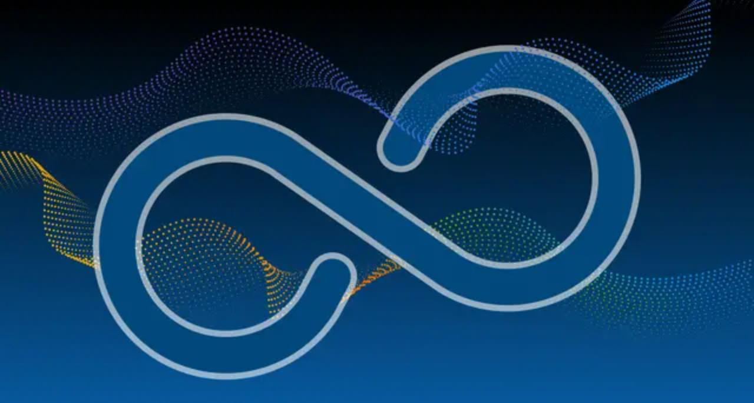

--- FILE ---
content_type: text/html; charset=utf-8
request_url: https://www.honeycomb.io/blog/how-honeycomb-uses-honeycomb-part-4-check-before-you-change
body_size: 38798
content:
<!DOCTYPE html><html lang="en"><head><meta charSet="utf-8"/><meta name="viewport" content="width=device-width, initial-scale=1"/><link rel="preload" href="/_next/static/media/8e6fa89aa22d24ec-s.p.3aec397d.woff2" as="font" crossorigin="" type="font/woff2"/><link rel="preload" href="/_next/static/media/ce62453a442c7f35-s.p.a9507876.woff2" as="font" crossorigin="" type="font/woff2"/><link rel="preload" href="/_next/static/media/e2334d715941921e-s.p.d82a9aff.woff2" as="font" crossorigin="" type="font/woff2"/><link rel="preload" as="image" imageSrcSet="/_next/image?url=https%3A%2F%2Fcdn.sanity.io%2Fimages%2F927dxq0h%2Fproduction%2Fdd92de20d5996eeb625308b89b41329fcebd44cc-1088x819.png&amp;w=640&amp;q=75 640w, /_next/image?url=https%3A%2F%2Fcdn.sanity.io%2Fimages%2F927dxq0h%2Fproduction%2Fdd92de20d5996eeb625308b89b41329fcebd44cc-1088x819.png&amp;w=750&amp;q=75 750w, /_next/image?url=https%3A%2F%2Fcdn.sanity.io%2Fimages%2F927dxq0h%2Fproduction%2Fdd92de20d5996eeb625308b89b41329fcebd44cc-1088x819.png&amp;w=828&amp;q=75 828w, /_next/image?url=https%3A%2F%2Fcdn.sanity.io%2Fimages%2F927dxq0h%2Fproduction%2Fdd92de20d5996eeb625308b89b41329fcebd44cc-1088x819.png&amp;w=1080&amp;q=75 1080w, /_next/image?url=https%3A%2F%2Fcdn.sanity.io%2Fimages%2F927dxq0h%2Fproduction%2Fdd92de20d5996eeb625308b89b41329fcebd44cc-1088x819.png&amp;w=1200&amp;q=75 1200w, /_next/image?url=https%3A%2F%2Fcdn.sanity.io%2Fimages%2F927dxq0h%2Fproduction%2Fdd92de20d5996eeb625308b89b41329fcebd44cc-1088x819.png&amp;w=1920&amp;q=75 1920w, /_next/image?url=https%3A%2F%2Fcdn.sanity.io%2Fimages%2F927dxq0h%2Fproduction%2Fdd92de20d5996eeb625308b89b41329fcebd44cc-1088x819.png&amp;w=2048&amp;q=75 2048w, /_next/image?url=https%3A%2F%2Fcdn.sanity.io%2Fimages%2F927dxq0h%2Fproduction%2Fdd92de20d5996eeb625308b89b41329fcebd44cc-1088x819.png&amp;w=3840&amp;q=75 3840w" imageSizes="(max-width: 1116px) 100vw, 1116px" fetchPriority="high"/><link rel="stylesheet" href="/_next/static/chunks/4f48718b0624fa3b.css" data-precedence="next"/><link rel="stylesheet" href="/_next/static/chunks/5822c6ebdbe81216.css" data-precedence="next"/><link rel="stylesheet" href="/_next/static/chunks/8ff2a43481c45ba5.css" data-precedence="next"/><link rel="preload" as="script" fetchPriority="low" href="/_next/static/chunks/315570365b25ff79.js"/><script src="/_next/static/chunks/d438058681f935bb.js" async=""></script><script src="/_next/static/chunks/9f00bd101c975dd1.js" async=""></script><script src="/_next/static/chunks/2bc17a928955899b.js" async=""></script><script src="/_next/static/chunks/123715702aacf1eb.js" async=""></script><script src="/_next/static/chunks/turbopack-7780ad572ed8ca0c.js" async=""></script><script src="/_next/static/chunks/6ef2ccbc2042d034.js" async=""></script><script src="/_next/static/chunks/cc56f95f8e67e10f.js" async=""></script><script src="/_next/static/chunks/aea9ea462b4168f3.js" async=""></script><script src="/_next/static/chunks/9ae1f6e2a8d9f0e2.js" async=""></script><script src="/_next/static/chunks/f6a292f1d149885d.js" async=""></script><script src="/_next/static/chunks/e090541b226300ea.js" async=""></script><script src="/_next/static/chunks/ff60241130f058ee.js" async=""></script><script src="/_next/static/chunks/dc6589c34bf9e1e5.js" async=""></script><script src="/_next/static/chunks/f0864917df997653.js" async=""></script><script src="/_next/static/chunks/34b435d78edf73ab.js" async=""></script><script src="/_next/static/chunks/80118e5b6081cb87.js" async=""></script><script src="/_next/static/chunks/f7eb6aad06811fd2.js" async=""></script><script src="/_next/static/chunks/d2187527016cba69.js" async=""></script><link rel="preload" href="https://cdn-cookieyes.com/client_data/497224d8995aa8565cbc3037/script.js" as="script"/><link rel="preload" href="/hny.min.js" as="script"/><link rel="preload" href="https://www.googletagmanager.com/gtag/js?id=G-DJM5ZXPGB0" as="script"/><link rel="preload" href="https://www.googletagmanager.com/gtm.js?id=GTM-KH7NL6K" as="script"/><link rel="preload" href="https://cdn.jsdelivr.net/npm/hockeystack@latest/hockeystack.min.js" as="script"/><link rel="preconnect" href="https://dev.visualwebsiteoptimizer.com"/><meta name="next-size-adjust" content=""/><title>How Honeycomb Uses Honeycomb, Part 4: Check Before You Change | Honeycomb</title><meta name="description" content="This post continues our dogfooding series from How Honeycomb Uses Honeycomb, Part 3: End-to-end Failures. As Honeycomb matures, we try to roll out changes as smoothly as possible to minimize surprise on the part..."/><link rel="canonical" href="https://www.honeycomb.io/blog/how-honeycomb-uses-honeycomb-part-4-check-before-you-change"/><meta property="og:title" content="How Honeycomb Uses Honeycomb, Part 4: Check Before You Change"/><meta property="og:description" content="This post continues our dogfooding series from How Honeycomb Uses Honeycomb, Part 3: End-to-end Failures. As Honeycomb matures, we try to roll out changes as smoothly as possible to minimize surprise on the part..."/><meta property="og:url" content="https://www.honeycomb.io/blog/how-honeycomb-uses-honeycomb-part-4-check-before-you-change"/><meta property="og:site_name" content="Honeycomb"/><meta property="og:locale" content="en_US"/><meta property="og:image" content="https://cdn.sanity.io/images/927dxq0h/production/dd92de20d5996eeb625308b89b41329fcebd44cc-1088x819.png?w=1088&amp;h=819&amp;fit=crop"/><meta property="og:image:width" content="1088"/><meta property="og:image:height" content="819"/><meta property="og:type" content="article"/><meta property="article:published_time" content="2017-05-23T23:43:12+00:00"/><meta property="article:modified_time" content="2019-01-11T23:03:26+00:00"/><meta name="twitter:card" content="summary_large_image"/><meta name="twitter:site" content="@honeycombio"/><meta name="twitter:creator" content="@honeycombio"/><meta name="twitter:title" content="How Honeycomb Uses Honeycomb, Part 4: Check Before You Change"/><meta name="twitter:description" content="This post continues our dogfooding series from How Honeycomb Uses Honeycomb, Part 3: End-to-end Failures. As Honeycomb matures, we try to roll out changes as smoothly as possible to minimize surprise on the part..."/><meta name="twitter:image" content="https://cdn.sanity.io/images/927dxq0h/production/dd92de20d5996eeb625308b89b41329fcebd44cc-1088x819.png?w=1088&amp;h=819&amp;fit=crop"/><meta name="twitter:image:width" content="1088"/><meta name="twitter:image:height" content="819"/><link rel="icon" href="/favicon.ico?favicon.8ff7e992.ico" sizes="48x48" type="image/x-icon"/><link rel="icon" href="/favicon-16x16.png" sizes="16x16" type="image/png"/><link rel="icon" href="/favicon-32x32.png" sizes="32x32" type="image/png"/><script type="text/javascript" id="vwoCode">window._vwo_code||(function(){var w=window,d=document;var account_id=1177855,version=2.2,settings_tolerance=2000,hide_element='body',hide_element_style='opacity:0 !important;filter:alpha(opacity=0) !important;background:none !important';if(f=!1,v=d.querySelector('#vwoCode'),cc={},-1<d.URL.indexOf('__vwo_disable__')||w._vwo_code)return;try{var e=JSON.parse(localStorage.getItem('_vwo_'+account_id+'_config'));cc=e&&'object'==typeof e?e:{}}catch(e){}function r(t){try{return decodeURIComponent(t)}catch(e){return t}}var s=(()=>{var e={combination:[],combinationChoose:[],split:[],exclude:[],uuid:null,consent:null,optOut:null},t=d.cookie||'';if(t)for(var i,n,o=/(?:^|;\s*)(?:(_vis_opt_exp_(\d+)_combi=([^;]*))|(_vis_opt_exp_(\d+)_combi_choose=([^;]*))|(_vis_opt_exp_(\d+)_split=([^:;]*))|(_vis_opt_exp_(\d+)_exclude=[^;]*)|(_vis_opt_out=([^;]*))|(_vwo_global_opt_out=[^;]*)|(_vwo_uuid=([^;]*))|(_vwo_consent=([^;]*)))/g;null!==(i=o.exec(t));)try{i[1]?e.combination.push({id:i[2],value:r(i[3])}):i[4]?e.combinationChoose.push({id:i[5],value:r(i[6])}):i[7]?e.split.push({id:i[8],value:r(i[9])}):i[10]?e.exclude.push({id:i[11]}):i[12]?e.optOut=r(i[13]):i[14]?e.optOut=!0:i[15]?e.uuid=r(i[16]):i[17]&&(n=r(i[18]),e.consent=n&&3<=n.length?n.substring(0,3):null)}catch(e){}return e})();function n(){var e=(()=>{if(w.VWO&&Array.isArray(w.VWO))for(var e=0;e<w.VWO.length;e++){var t=w.VWO[e];if(Array.isArray(t)&&('setVisitorId'===t[0]||'setSessionId'===t[0]))return!0}return!1})(),t='a='+account_id+'&u='+encodeURIComponent(w._vis_opt_url||d.URL)+'&vn='+version+'&ph=1'+('undefined'!=typeof platform?'&p='+platform:'')+'&st='+w.performance.now(),e=(!e&&((e=(()=>{var e,t=[],i={},n=w.VWO&&w.VWO.appliedCampaigns||{};for(e in n){var o=n[e]&&n[e].v;o&&(t.push(e+'-'+o+'-1'),i[e]=!0)}if(s&&s.combination)for(var r=0;r<s.combination.length;r++){var a=s.combination[r];i[a.id]||t.push(a.id+'-'+a.value)}return t.join('|')})())&&(t+='&c='+e),(e=(()=>{var e=[],t={};if(s&&s.combinationChoose)for(var i=0;i<s.combinationChoose.length;i++){var n=s.combinationChoose[i];e.push(n.id+'-'+n.value),t[n.id]=!0}if(s&&s.split)for(var o=0;o<s.split.length;o++)t[(n=s.split[o]).id]||e.push(n.id+'-'+n.value);return e.join('|')})())&&(t+='&cc='+e),e=(()=>{var e={},t=[];if(w.VWO&&Array.isArray(w.VWO))for(var i=0;i<w.VWO.length;i++){var n=w.VWO[i];if(Array.isArray(n)&&'setVariation'===n[0]&&n[1]&&Array.isArray(n[1]))for(var o=0;o<n[1].length;o++){var r,a=n[1][o];a&&'object'==typeof a&&(r=a.e,a=a.v,r)&&a&&(e[r]=a)}}for(r in e)t.push(r+'-'+e[r]);return t.join('|')})())&&(t+='&sv='+e),s&&s.optOut&&(t+='&o='+s.optOut),(()=>{var e=[],t={};if(s&&s.exclude)for(var i=0;i<s.exclude.length;i++){var n=s.exclude[i];t[n.id]||(e.push(n.id),t[n.id]=!0)}return e.join('|')})());return e&&(t+='&e='+e),s&&s.uuid&&(t+='&id='+s.uuid),s&&s.consent&&(t+='&consent='+s.consent),w.name&&-1<w.name.indexOf('_vis_preview')&&(t+='&pM=true'),w.VWO&&w.VWO.ed&&(t+='&ed='+w.VWO.ed),t}code={nonce:v&&v.nonce,library_tolerance:function(){return'undefined'!=typeof library_tolerance?library_tolerance:void 0},settings_tolerance:function(){return cc.sT||settings_tolerance},hide_element_style:function(){return'{'+(cc.hES||hide_element_style)+'}'},hide_element:function(){return performance.getEntriesByName('first-contentful-paint')[0]?'':'string'==typeof cc.hE?cc.hE:hide_element},getVersion:function(){return version},finish:function(e){var t;f||(f=!0,(t=d.getElementById('_vis_opt_path_hides'))&&t.parentNode.removeChild(t),e&&((new Image).src='https://dev.visualwebsiteoptimizer.com/ee.gif?a='+account_id+e))},finished:function(){return f},addScript:function(e){var t=d.createElement('script');t.type='text/javascript',e.src?t.src=e.src:t.text=e.text,v&&t.setAttribute('nonce',v.nonce),d.getElementsByTagName('head')[0].appendChild(t)},load:function(e,t){t=t||{};var i=new XMLHttpRequest;i.open('GET',e,!0),i.withCredentials=!t.dSC,i.responseType=t.responseType||'text',i.onload=function(){if(t.onloadCb)return t.onloadCb(i,e);200===i.status?w._vwo_code.addScript({text:i.responseText}):w._vwo_code.finish('&e=loading_failure:'+e)},i.onerror=function(){if(t.onerrorCb)return t.onerrorCb(e);w._vwo_code.finish('&e=loading_failure:'+e)},i.send()},init:function(){var e,t,i=this.settings_tolerance(),i=(w._vwo_settings_timer=setTimeout(function(){w._vwo_code.finish()},i),'body'!==this.hide_element()?(e=d.createElement('style'),t=(i=this.hide_element())?i+this.hide_element_style():'',i=d.getElementsByTagName('head')[0],e.setAttribute('id','_vis_opt_path_hides'),v&&e.setAttribute('nonce',v.nonce),e.setAttribute('type','text/css'),e.styleSheet?e.styleSheet.cssText=t:e.appendChild(d.createTextNode(t)),i.appendChild(e)):(e=d.getElementsByTagName('head')[0],(t=d.createElement('div')).style.cssText='z-index: 2147483647 !important;position: fixed !important;left: 0 !important;top: 0 !important;width: 100% !important;height: 100% !important;background:white!important;',t.setAttribute('id','_vis_opt_path_hides'),t.classList.add('_vis_hide_layer'),e.parentNode.insertBefore(t,e.nextSibling)),'https://dev.visualwebsiteoptimizer.com/j.php?'+n());-1!==w.location.search.indexOf('_vwo_xhr')?this.addScript({src:i}):this.load(i+'&x=true',{l:1})}};w._vwo_code=code;code.init();})();(function(){var t=window;function d(){var e;t._vwo_code&&(e=d.hidingStyle=document.getElementById('_vis_opt_path_hides')||d.hidingStyle,t._vwo_code.finished()||t._vwo_code.libExecuted||t.VWO&&t.VWO.dNR||(document.getElementById('_vis_opt_path_hides')||document.getElementsByTagName('head')[0].appendChild(e),requestAnimationFrame(d)))}d();})();</script><script>(self.__next_s=self.__next_s||[]).push(["/hny.min.js",{}])</script><script>(self.__next_s=self.__next_s||[]).push([0,{"children":"\n                window.Hny.initializeTracing({\n                  debug: false,\n                  apiKey: \"hcaik_01kc76rhfsq3kjf9tdmx6f7bmhhd0rzcdrpbtbgk31bpj4nezy2frmbqx8\",\n                  serviceName: \"www-next\",\n                  configDefaults: {\n                    ignoreNetworkEvents: true,\n                    propagateTraceHeaderCorsUrls: [\n                      /https:\\/\\/www\\.honeycomb\\.io/,\n                      /https:\\/\\/www-stage\\.honeycomb\\.io/,\n                      /https:\\/\\/honeycomb\\.vercel\\.app/,\n                      /https:\\/\\/honeycomb-stage\\.vercel\\.app/\n                    ]\n                  }\n                  });\n              ","id":"hny-init"}])</script><script src="/_next/static/chunks/a6dad97d9634a72d.js" noModule=""></script></head><body class="roboto_879ec650-module__6s1GYq__className poppins_b750422f-module__FR8AEW__className roboto_869351c1-module__AuiHTa__className poppins_c92f7652-module__gE1l-G__className"><div hidden=""><!--$--><!--/$--></div><div class="jsx-62ee9791d3e4bddb bg-hc-cobalt font-roboto learn-more-header relative min-h-12 content-center py-2.5 text-center text-sm text-white"><span class="jsx-62ee9791d3e4bddb mr-2.5">Live AMA with our co-founders on Feb 3 with observability hot takes, 2026 predictions, &amp; more</span><a target="_self" _type="link" class="font-roboto focus-visible:ring-ring inline-block cursor-pointer rounded-sm text-center font-bold uppercase transition-[color,background-color] [transition-duration:300ms,500ms] focus-visible:ring-1 focus-visible:outline-none disabled:pointer-events-none disabled:opacity-50 text-hc-cobalt hover:text-hc-pacific border-2 border-solid border-white bg-white px-2.5 py-1 text-[10px] leading-3.5 tracking-widest" href="/go/the-next-era-of-observability"><span class="flex items-center justify-center gap-2.5">Join now</span></a></div><div class="jsx-62ee9791d3e4bddb bg-hc-cobalt fixed top-0 left-0 z-150 w-full text-white transition-all duration-300 ease-in-out pointer-events-none -translate-y-full opacity-0 pt-12"><form class="jsx-62ee9791d3e4bddb container mx-auto my-4 flex w-4/5 max-w-[1180px] items-center gap-4 border-b border-white px-2.5 pb-[5px]"><button type="button" aria-label="Search" class="jsx-62ee9791d3e4bddb"><svg xmlns="http://www.w3.org/2000/svg" width="20" height="20" viewBox="0 0 20 20" fill="none" stroke="white" class="h-4"><path d="M8.875 16.75C13.2242 16.75 16.75 13.2242 16.75 8.875C16.75 4.52576 13.2242 1 8.875 1C4.52576 1 1 4.52576 1 8.875C1 13.2242 4.52576 16.75 8.875 16.75Z" stroke="inherit" stroke-width="1.5" stroke-linecap="round" stroke-linejoin="round"></path><path d="M14.4434 14.4438L18.9997 19.0002" stroke="inherit" stroke-width="1.5" stroke-linecap="round" stroke-linejoin="round"></path></svg></button><input type="text" placeholder="Search..." class="jsx-62ee9791d3e4bddb font-roboto flex-1 border-none bg-transparent text-base text-white outline-none placeholder:text-white/70" value=""/><button type="button" aria-label="Close search" class="jsx-62ee9791d3e4bddb text-white/70 transition-colors hover:text-white"><svg xmlns="http://www.w3.org/2000/svg" width="22" height="22" viewBox="0 0 22 22" fill="none" stroke="white" class="h-4"><path d="M0.999512 1L20.9992 20.9996" stroke="inherit" stroke-width="2" stroke-linecap="round"></path><path d="M20.9998 1L1.00011 20.9996" stroke="inherit" stroke-width="2" stroke-linecap="round"></path></svg></button></form></div><header id="main-navbar" style="opacity:var(--header-opacity);pointer-events:var(--header-pointer-events)" class="jsx-62ee9791d3e4bddb sticky top-0 z-50 w-full transition-transform duration-200 [&amp;[scrolled]]:bg-white [&amp;[scrolled]]:shadow-md"><div class="jsx-62ee9791d3e4bddb relative mx-auto flex max-w-[90%] items-center justify-between lg:h-full lg:max-w-[1180px] lg:px-6 xl:px-0"><a class="h-[105px] w-fit place-content-center" title="Honeycomb" href="/"><svg width="164" height="48" viewBox="0 0 164 48" fill="none" xmlns="http://www.w3.org/2000/svg" class="mb-5 lg:max-w-[135px] xl:max-w-none"><g clip-path="url(#clip0)"><path d="M151.695 26.0424C151.755 26.1018 151.8 26.1743 151.827 26.2541C151.861 26.333 151.879 26.4178 151.879 26.5036V27.1389C151.879 27.3115 151.818 27.4785 151.705 27.6094C151.652 27.667 151.588 27.7132 151.517 27.7456C151.445 27.7779 151.368 27.7956 151.29 27.7977H150.918C150.839 27.7986 150.761 27.7822 150.689 27.7496C150.618 27.7171 150.554 27.6692 150.503 27.6094C150.39 27.4785 150.328 27.3115 150.329 27.1389V26.5036C150.326 26.3305 150.388 26.1628 150.503 26.033C150.556 25.9753 150.62 25.9288 150.691 25.8965C150.762 25.8641 150.839 25.8465 150.918 25.8447H151.276C151.351 25.843 151.425 25.8591 151.493 25.8918C151.569 25.9285 151.638 25.9796 151.695 26.0424Z" fill="#25303E"></path><path d="M64.6293 28.8801H61.5331C61.0567 28.8741 60.5841 28.9668 60.1453 29.1523C59.7065 29.3378 59.311 29.612 58.9836 29.9577C58.6441 30.2861 58.3734 30.6786 58.1873 31.1125C58.0012 31.5463 57.9034 32.0128 57.8997 32.4848V40.0001H59.1438V33.0777C59.1533 32.2922 59.4655 31.5405 60.0156 30.9789C60.5644 30.4332 61.3054 30.124 62.0798 30.1177H63.9271C64.3091 30.1176 64.6872 30.1937 65.0392 30.3416C65.3913 30.4895 65.7102 30.7062 65.9771 30.9789C66.2546 31.2535 66.4746 31.5805 66.6242 31.9408C66.7739 32.3012 66.8503 32.6876 66.849 33.0777V40.0001H68.1497V32.4706C68.1547 31.9974 68.0609 31.5282 67.8743 31.0931C67.6877 30.658 67.4123 30.2665 67.0658 29.9436C66.7669 29.5936 66.3923 29.3159 65.9702 29.1317C65.5481 28.9474 65.0896 28.8614 64.6293 28.8801Z" fill="#25303E"></path><path d="M52.3573 28.6635H49.9161C48.8835 28.6805 47.8948 29.0835 47.1451 29.7929C46.4296 30.5294 46.0219 31.5104 46.0046 32.5364V36.3011C46.0122 37.3296 46.4135 38.3162 47.1262 39.0587C47.4865 39.4259 47.9181 39.7156 48.3947 39.9098C48.8713 40.104 49.3826 40.1988 49.8973 40.1882H52.3384C53.3813 40.1805 54.3822 39.7767 55.1377 39.0587C55.5023 38.7011 55.7911 38.2739 55.987 37.8026C56.1829 37.3313 56.2819 36.8255 56.2782 36.3152V32.5505C56.2646 31.5196 55.8565 30.533 55.1377 29.7929C54.3857 29.0813 53.3932 28.6782 52.3573 28.6635ZM54.9115 32.4282V36.5176C54.8979 37.1594 54.646 37.7732 54.2046 38.2399C53.7513 38.6749 53.1507 38.9235 52.5222 38.9364H49.8077C49.1756 38.9343 48.5697 38.6842 48.1206 38.2399C47.6725 37.7779 47.4209 37.1607 47.4184 36.5176V32.4282C47.4296 31.7882 47.6801 31.1755 48.1206 30.7105C48.5741 30.2724 49.1769 30.0219 49.8077 30.0093H52.5222C53.1507 30.0133 53.7521 30.2654 54.1952 30.7105C54.6405 31.1736 54.896 31.7864 54.9115 32.4282Z" fill="#25303E"></path><path d="M41.0003 28.8801H37.9135C37.4465 28.8641 36.9821 28.9559 36.5563 29.1483C36.1749 29.2725 35.8235 29.4744 35.5242 29.7412V24.8424H34.2754V40.0001H35.5808V33.0212C35.5904 32.2366 35.9008 31.4856 36.4479 30.9224C36.9983 30.3793 37.7383 30.0705 38.5121 30.0612H40.3594C40.7419 30.062 41.1204 30.1386 41.4731 30.2864C41.8258 30.4342 42.1456 30.6504 42.4141 30.9224C42.6897 31.1982 42.9081 31.5255 43.0569 31.8856C43.2056 32.2458 43.2819 32.6317 43.2812 33.0212V39.9624H44.5866V32.433C44.5919 31.9592 44.4978 31.4896 44.3103 31.0544C44.1228 30.6191 43.8461 30.2279 43.498 29.9059C43.1814 29.564 42.7939 29.295 42.3625 29.1179C41.9311 28.9407 41.4663 28.8595 41.0003 28.8801Z" fill="#25303E"></path><path d="M108.071 28.7059H105.63C104.596 28.7207 103.607 29.124 102.858 29.8353C102.142 30.5713 101.734 31.5526 101.718 32.5788V36.3435C101.735 37.3695 102.143 38.3505 102.858 39.0871C103.219 39.4542 103.65 39.7439 104.127 39.9381C104.604 40.1324 105.115 40.2271 105.63 40.2165H108.071C109.103 40.1985 110.091 39.7956 110.842 39.0871C111.557 38.3505 111.965 37.3695 111.982 36.3435V32.5788C111.966 31.5526 111.558 30.5713 110.842 29.8353C110.481 29.4681 110.05 29.1785 109.573 28.9842C109.097 28.79 108.585 28.6953 108.071 28.7059ZM110.625 32.4706V36.56C110.611 37.2003 110.359 37.8126 109.918 38.2776C109.701 38.5044 109.44 38.6839 109.151 38.8046C108.861 38.9253 108.549 38.9846 108.236 38.9788H105.516C104.885 38.9763 104.28 38.7242 103.834 38.2776C103.385 37.8182 103.133 37.202 103.132 36.56V32.4706C103.144 31.8293 103.394 31.2154 103.834 30.7482C104.287 30.3128 104.888 30.0626 105.516 30.0471H108.236C108.867 30.0506 109.471 30.3025 109.918 30.7482C110.359 31.2149 110.611 31.8288 110.625 32.4706Z" fill="#25303E"></path><path d="M128.433 28.9319H125.394C124.806 28.9346 124.227 29.0834 123.711 29.3648C123.248 29.616 122.844 29.9643 122.528 30.386C122.224 29.948 121.812 29.5962 121.331 29.3648C120.833 29.0903 120.275 28.9417 119.705 28.9319H116.774C115.834 28.9565 114.939 29.3425 114.277 30.0095C113.948 30.3406 113.691 30.7359 113.522 31.1708C113.353 31.6057 113.276 32.0707 113.296 32.5366V40.066H114.517V33.1813C114.511 32.794 114.585 32.4095 114.734 32.0519C114.87 31.7026 115.074 31.383 115.332 31.1107C115.61 30.8455 115.928 30.6263 116.275 30.4613C116.615 30.3097 116.986 30.2373 117.359 30.2495H119.098C119.752 30.2489 120.385 30.477 120.888 30.8942C121.38 31.2896 121.725 31.838 121.869 32.4519V40.1225H123.226V32.3201C123.398 31.7193 123.761 31.1904 124.26 30.8128C124.758 30.4352 125.366 30.2293 125.992 30.226H127.788C128.56 30.2331 129.3 30.5422 129.847 31.0872C130.397 31.626 130.71 32.3604 130.719 33.1295V40.0707H132.076V32.5413C132.079 32.073 131.989 31.6088 131.812 31.1752C131.635 30.7415 131.374 30.347 131.044 30.0142C130.33 29.3551 129.405 28.9714 128.433 28.9319Z" fill="#25303E"></path><path d="M142.444 29.7412C142.085 29.3913 141.659 29.1158 141.193 28.9309C140.726 28.7459 140.227 28.6551 139.725 28.6636H137.284C136.339 28.6603 135.428 29.0113 134.73 29.6471V24.7906H133.368V36.2354C133.387 37.2609 133.795 38.241 134.508 38.9789C134.869 39.3447 135.301 39.6335 135.778 39.8276C136.254 40.0218 136.765 40.1173 137.279 40.1083H139.72C140.234 40.113 140.744 40.0155 141.219 39.8216C141.695 39.6277 142.128 39.3412 142.491 38.9789C142.856 38.6213 143.146 38.1943 143.342 37.723C143.539 37.2518 143.639 36.7459 143.637 36.2354V32.4706C143.631 31.9738 143.538 31.4818 143.363 31.0165C143.119 30.5501 142.81 30.1207 142.444 29.7412ZM134.678 32.3765C134.691 31.7347 134.943 31.1209 135.385 30.6542C135.837 30.2171 136.438 29.9667 137.067 29.953H139.782C140.413 29.9565 141.017 30.2085 141.464 30.6542C141.914 31.1154 142.167 31.7327 142.171 32.3765V36.4659C142.158 37.1065 141.906 37.7191 141.464 38.1836C141.013 38.6226 140.411 38.8734 139.782 38.8848H137.067C136.754 38.884 136.445 38.8217 136.156 38.7014C135.867 38.5811 135.605 38.4051 135.385 38.1836C134.934 37.7246 134.681 37.1085 134.678 36.4659V32.3765Z" fill="#25303E"></path><path d="M99.4367 38.08C99.2387 38.3036 98.9985 38.4859 98.7298 38.6165C98.4414 38.7734 98.1154 38.8483 97.7873 38.833H95.2378C94.6185 38.7967 94.036 38.5277 93.6072 38.08C93.3933 37.8586 93.2256 37.5968 93.1139 37.31C93.0023 37.0232 92.9489 36.7171 92.9569 36.4095V32.3201C92.9502 31.7018 93.1832 31.1048 93.6072 30.6542C94.0432 30.2168 94.6216 29.9497 95.2378 29.9012H97.7873C98.3346 29.9003 98.8606 30.1131 99.2529 30.4942L99.3095 30.5459H100.851L100.794 30.3859C100.476 29.8387 100.03 29.3769 99.4933 29.0401C98.9457 28.7306 98.327 28.5684 97.6978 28.5695H95.4169C94.4297 28.6234 93.4992 29.0468 92.8108 29.7553C92.1288 30.4822 91.7584 31.4466 91.7787 32.4424V36.2071C91.7567 36.7018 91.837 37.1956 92.0145 37.6579C92.1921 38.1203 92.4632 38.5411 92.8108 38.8942C93.4915 39.6135 94.4266 40.039 95.4169 40.08H97.6978C98.3518 40.0648 98.9897 39.8747 99.5451 39.5295C100.113 39.2007 100.568 38.7087 100.851 38.1177L100.902 37.9577H99.4367V38.08Z" fill="#25303E"></path><path d="M85.8074 37.647L85.699 37.5952C85.3598 37.4943 85.0408 37.335 84.7564 37.1246C84.0922 36.4456 83.6066 35.613 83.3426 34.7011L81.6602 29.1105C81.6602 29.054 81.6084 29.0023 81.6084 28.9458C81.6084 28.8893 81.5518 28.8376 81.5518 28.7858V28.7058H80.303V28.8093C80.3563 29.1008 80.4287 29.3885 80.5198 29.6705L82.0419 34.847C82.5839 36.7293 83.7809 38.2352 85.19 38.7717L82.6593 43.7646H83.96L91.7264 28.7058H90.3692L85.8074 37.647Z" fill="#25303E"></path><path d="M151.747 29.3083H150.499V40.1319H151.747V29.3083Z" fill="#25303E"></path><path d="M163.675 30.9789C163.482 30.5057 163.184 30.0825 162.803 29.7413C162.438 29.3891 162.018 29.0983 161.559 28.8801C161.094 28.6869 160.593 28.5954 160.089 28.6119H157.648C156.615 28.6276 155.626 29.0308 154.877 29.7413C154.514 30.0976 154.227 30.5225 154.031 30.9912C153.835 31.4599 153.735 31.9629 153.736 32.4707V36.2354C153.754 37.2614 154.161 38.2423 154.877 38.9789C155.237 39.3461 155.669 39.6357 156.145 39.83C156.622 40.0242 157.133 40.1189 157.648 40.1083H160.089C161.122 40.0935 162.112 39.6902 162.86 38.9789C163.576 38.2423 163.983 37.2614 164.001 36.2354V32.4707C164.001 31.9559 163.89 31.4471 163.675 30.9789ZM162.643 32.3907V36.4801C162.63 37.1206 162.378 37.7332 161.936 38.1977C161.485 38.6368 160.884 38.8876 160.254 38.8989H157.539C157.227 38.8982 156.917 38.8359 156.628 38.7156C156.34 38.5953 156.078 38.4193 155.857 38.1977C155.407 37.7388 155.153 37.1227 155.15 36.4801V32.3766C155.164 31.7348 155.416 31.1209 155.857 30.6542C156.31 30.2185 156.911 29.9697 157.539 29.9577H160.254C160.885 29.96 161.489 30.2102 161.936 30.6542C162.378 31.1209 162.63 31.7348 162.643 32.3766V32.3907Z" fill="#25303E"></path><path d="M76.4152 28.7058H73.0457C72.2864 28.683 71.5473 28.9525 70.9816 29.4588C70.405 29.95 70.0363 30.6411 69.9495 31.3929V36.2352C69.9469 36.7902 70.0593 37.3397 70.2794 37.8493C70.4865 38.3364 70.7858 38.7789 71.1607 39.1529C71.5273 39.5197 71.9742 39.7968 72.4661 39.9623C72.8202 40.0653 73.183 40.1362 73.55 40.174H75.7743C76.4868 40.1707 77.1804 39.9453 77.7584 39.5293C77.9509 39.3867 78.1321 39.2294 78.3003 39.0588C78.4445 38.8926 78.5723 38.7129 78.682 38.5223C78.7929 38.335 78.8829 38.1361 78.9507 37.9293L79.0072 37.8211L77.8243 37.647L77.7725 37.7035C77.6414 37.9878 77.4556 38.2436 77.2258 38.4564C76.851 38.7865 76.3728 38.9762 75.8733 38.9929H73.3756C73.1731 38.9895 72.9725 38.9529 72.7818 38.8846C72.3123 38.7352 71.9071 38.4317 71.6319 38.0235C71.4688 37.8209 71.3572 37.582 71.3067 37.327C71.2502 37.2188 71.2502 37.054 71.1984 36.9505V34.9599H76.4105C77.1952 34.9796 77.9558 34.6886 78.5265 34.1505C79.116 33.6067 79.4666 32.8524 79.502 32.0517V31.6752C79.4773 30.8789 79.1385 30.1245 78.5595 29.5764C78.2803 29.2931 77.9461 29.0697 77.5774 28.92C77.2087 28.7703 76.8132 28.6974 76.4152 28.7058ZM77.6075 33.4399C77.3228 33.6385 76.9784 33.7332 76.632 33.7082H71.2031V31.407C71.2475 31.0909 71.3779 30.7931 71.5801 30.5458C71.743 30.3474 71.9472 30.1868 72.1786 30.0752C72.4169 29.9676 72.6758 29.913 72.9373 29.9152H76.632C76.8754 29.913 77.1159 29.9678 77.3342 30.0752C77.5553 30.1872 77.7573 30.3333 77.9327 30.5082C78.1383 30.814 78.269 31.1638 78.3144 31.5293C78.3607 31.8921 78.3236 32.2606 78.2061 32.607C78.1024 32.946 77.8927 33.2429 77.6075 33.454V33.4399Z" fill="#25303E"></path><path d="M148.298 38.6119C148.297 38.9133 148.206 39.2076 148.038 39.4577C147.87 39.7078 147.631 39.9025 147.352 40.0172C147.073 40.1319 146.766 40.1614 146.47 40.1021C146.174 40.0427 145.903 39.8971 145.689 39.6837C145.476 39.4703 145.331 39.1986 145.273 38.903C145.214 38.6073 145.245 38.301 145.361 38.0227C145.476 37.7443 145.672 37.5065 145.923 37.3392C146.174 37.1718 146.469 37.0825 146.771 37.0825C146.972 37.0825 147.171 37.1221 147.356 37.199C147.542 37.2759 147.71 37.3887 147.852 37.5308C147.994 37.6728 148.106 37.8415 148.183 38.027C148.259 38.2125 148.298 38.4113 148.298 38.6119Z" fill="#25303E"></path><path d="M26.0654 32.7012L30.4387 40.3482L26.0654 48H17.3706L13.002 40.3482L17.3706 32.7012H26.0654Z" fill="#FFB000"></path><path d="M26.0654 14.24L30.4387 21.8871L26.0654 29.5388H17.3706L13.002 21.8871L17.3706 14.24H26.0654Z" fill="#64BA00"></path><path d="M10.6741 24.7906L14.2369 31.1154L10.6741 37.4495H3.56276L0 31.1154L3.56276 24.7906H10.6741Z" fill="#F96E10"></path><path d="M44.9918 0L50.647 10.0141L44.9918 20.0424H33.6249L27.9697 10.0141L33.6249 0H44.9918Z" fill="#0298EC"></path></g><defs><clipPath id="clip0"><rect width="164" height="48" fill="white"></rect></clipPath></defs></svg></a><nav class="jsx-62ee9791d3e4bddb flex gap-8 max-lg:hidden lg:items-center lg:gap-0"><div class="jsx-62ee9791d3e4bddb group lg:after:bg-hc-cobalt relative lg:px-1 lg:after:absolute lg:after:bottom-5 lg:after:left-0 lg:after:h-[2px] lg:after:w-0 lg:after:transition-[width] lg:after:duration-200 lg:after:ease-in-out lg:after:content-[&#x27;&#x27;] first:lg:pl-0 lg:focus-within:after:mx-1 lg:focus-within:after:w-[calc(100%_-_8px)] lg:first:focus-within:after:mx-0 lg:first:focus-within:after:w-[calc(100%_-_4px)] lg:hover:after:mx-2 lg:hover:after:w-[calc(100%_-_8px)] lg:first:hover:after:mx-0 lg:first:hover:after:w-[calc(100%_-_4px)] xl:px-3.5 xl:focus-within:after:mx-3.5 xl:focus-within:after:w-[calc(100%_-_28px)] xl:first:focus-within:after:w-[calc(100%_-_14px)] xl:hover:after:mx-3.5 xl:hover:after:w-[calc(100%_-_28px)] xl:first:hover:after:w-[calc(100%_-_14px)]"><button aria-expanded="false" aria-haspopup="true" class="jsx-62ee9791d3e4bddb font-roboto flex w-full items-center justify-between text-left max-lg:cursor-default max-lg:text-xl max-lg:font-medium lg:pointer-events-none lg:block lg:py-10">Observability Platform<svg width="11" height="12" viewBox="0 0 11 12" fill="none" xmlns="http://www.w3.org/2000/svg" class="lg:hidden"><path d="M5 1L10 6L5 11" stroke="currentColor" stroke-width="2" stroke-linecap="round" stroke-linejoin="round"></path></svg></button><div class="jsx-62ee9791d3e4bddb menu fixed left-0 z-50 hidden w-full bg-[linear-gradient(to_right,_#f6f6f6_50%,_white_50%)] lg:top-[var(--navBottom,104px)] lg:group-focus-within:block lg:group-hover:block"><div class="jsx-62ee9791d3e4bddb container flex gap-12 xl:max-w-[1180px]"><div class="jsx-62ee9791d3e4bddb max-w-[170px] pt-12 pb-16"><h4 class="jsx-62ee9791d3e4bddb font-roboto mb-2 text-2xl font-bold">Observability for the AI era</h4><p class="jsx-62ee9791d3e4bddb mb-6 text-sm tracking-wide"> <!-- -->Futureproof your software for what comes next with the Honeycomb platform.</p><a target="_self" _type="link" class="font-roboto focus-visible:ring-ring inline-block cursor-pointer text-center font-bold tracking-[1.4px] uppercase transition-[color,background-color] [transition-duration:300ms,500ms] focus-visible:ring-1 focus-visible:outline-none disabled:pointer-events-none disabled:opacity-50 border-hc-cobalt text-hc-cobalt border-2 border-solid bg-transparent h-8 content-center rounded-md px-3 py-2 text-xs hover:border-hc-cobalt hover:bg-hc-cobalt hover:text-white" href="/platform"><span class="flex items-center justify-center gap-2.5">Learn More</span></a></div><ul class="jsx-62ee9791d3e4bddb flex grow flex-wrap gap-x-4 bg-white pt-12 pb-16 pl-12 lg:gap-y-3 xl:gap-x-12"><li class="jsx-62ee9791d3e4bddb lg:flex lg:flex-col lg:gap-3"><a target="_self" _type="link" class="font-roboto border-hc-gray-400 group/arrow-link hover:text-hc-cobalt flex items-center border-b font-bold whitespace-nowrap lg:gap-2 lg:pb-3" href="/platform">Platform Overview<svg width="11" height="12" viewBox="0 0 11 12" fill="none" xmlns="http://www.w3.org/2000/svg" class="transition-transform group-hover/arrow-link:translate-x-2 max-lg:hidden"><path d="M5 1L10 6L5 11" stroke="currentColor" stroke-width="2" stroke-linecap="round" stroke-linejoin="round"></path></svg></a><ul class="jsx-62ee9791d3e4bddb space-y-3"><li class="jsx-62ee9791d3e4bddb hover:text-hc-cobalt"><a target="_self" _key="62cd2b120845" _type="link" class="font-roboto" href="/platform/frontend-observability">Frontend Observability</a></li><li class="jsx-62ee9791d3e4bddb hover:text-hc-cobalt"><a target="_self" _key="57c3e96709fa" _type="link" class="font-roboto" href="/platform/log-analytics">Log Analytics</a></li><li class="jsx-62ee9791d3e4bddb hover:text-hc-cobalt"><a target="_self" _key="3a7e355c0c21" _type="link" class="font-roboto" href="/platform/distributed-tracing">Distributed Tracing</a></li><li class="jsx-62ee9791d3e4bddb hover:text-hc-cobalt"><a target="_self" _key="7c7fa92d4ab4" _type="link" class="font-roboto" href="/platform/metrics">Metrics</a></li><li class="jsx-62ee9791d3e4bddb hover:text-hc-cobalt"><a target="_self" _key="1c28ef24a5cd" _type="link" class="font-roboto" href="/platform/telemetry-pipeline">Telemetry Pipeline</a></li><li class="jsx-62ee9791d3e4bddb hover:text-hc-cobalt"><a target="_self" _key="a352c53a8036" _type="link" class="font-roboto" href="/platform/private-cloud">Private Cloud</a></li></ul></li><li class="jsx-62ee9791d3e4bddb lg:flex lg:flex-col lg:gap-3"><span class="jsx-62ee9791d3e4bddb font-roboto border-hc-gray-400 border-b font-bold whitespace-nowrap lg:pb-3">Built-in-Features</span><ul class="jsx-62ee9791d3e4bddb space-y-3"><li class="jsx-62ee9791d3e4bddb hover:text-hc-cobalt"><a target="_self" _key="043ac481e220" _type="link" class="font-roboto" href="/platform/slos">SLOs</a></li><li class="jsx-62ee9791d3e4bddb hover:text-hc-cobalt"><a target="_self" _key="ad585cbbd043" _type="link" class="font-roboto" href="/platform/service-map">Service Map</a></li><li class="jsx-62ee9791d3e4bddb hover:text-hc-cobalt"><a target="_self" _key="bafe0c86bbaf" _type="link" class="font-roboto" href="/platform/bubbleup">BubbleUp</a></li><li class="jsx-62ee9791d3e4bddb hover:text-hc-cobalt"><a target="_self" _key="e8757ff0a28a" _type="link" class="font-roboto" href="/platform/opentelemetry">OpenTelemetry</a></li><li class="jsx-62ee9791d3e4bddb hover:text-hc-cobalt"><a target="_self" _key="d1f9cc290db7" _type="link" class="font-roboto" href="/platform/integrations">App Integrations</a></li></ul></li><li class="jsx-62ee9791d3e4bddb lg:flex lg:flex-col lg:gap-3"><a target="_self" _type="link" class="font-roboto border-hc-gray-400 group/arrow-link hover:text-hc-cobalt flex items-center border-b font-bold whitespace-nowrap lg:gap-2 lg:pb-3" href="/platform/intelligence">Honeycomb Intelligence<svg width="11" height="12" viewBox="0 0 11 12" fill="none" xmlns="http://www.w3.org/2000/svg" class="transition-transform group-hover/arrow-link:translate-x-2 max-lg:hidden"><path d="M5 1L10 6L5 11" stroke="currentColor" stroke-width="2" stroke-linecap="round" stroke-linejoin="round"></path></svg></a><ul class="jsx-62ee9791d3e4bddb space-y-3"><li class="jsx-62ee9791d3e4bddb hover:text-hc-cobalt"><a target="_self" _key="bafda870cc04" _type="link" class="font-roboto" href="/platform/canvas">Canvas</a></li><li class="jsx-62ee9791d3e4bddb hover:text-hc-cobalt"><a target="_self" _key="e4c44c9abcc8" _type="link" class="font-roboto" href="/technologies/ai-agents">MCP</a></li><li class="jsx-62ee9791d3e4bddb hover:text-hc-cobalt"><a target="_self" _key="89cfc92cfad2" _type="link" class="font-roboto" href="/blog/introducing-anomaly-detection-early-warning-system-service-health">Anomaly Detection</a></li></ul></li></ul><div class="jsx-62ee9791d3e4bddb"></div></div></div></div><div class="jsx-62ee9791d3e4bddb group lg:after:bg-hc-cobalt relative lg:px-1 lg:after:absolute lg:after:bottom-5 lg:after:left-0 lg:after:h-[2px] lg:after:w-0 lg:after:transition-[width] lg:after:duration-200 lg:after:ease-in-out lg:after:content-[&#x27;&#x27;] first:lg:pl-0 lg:focus-within:after:mx-1 lg:focus-within:after:w-[calc(100%_-_8px)] lg:first:focus-within:after:mx-0 lg:first:focus-within:after:w-[calc(100%_-_4px)] lg:hover:after:mx-2 lg:hover:after:w-[calc(100%_-_8px)] lg:first:hover:after:mx-0 lg:first:hover:after:w-[calc(100%_-_4px)] xl:px-3.5 xl:focus-within:after:mx-3.5 xl:focus-within:after:w-[calc(100%_-_28px)] xl:first:focus-within:after:w-[calc(100%_-_14px)] xl:hover:after:mx-3.5 xl:hover:after:w-[calc(100%_-_28px)] xl:first:hover:after:w-[calc(100%_-_14px)]"><button aria-expanded="false" aria-haspopup="true" class="jsx-62ee9791d3e4bddb font-roboto flex w-full items-center justify-between text-left max-lg:cursor-default max-lg:text-xl max-lg:font-medium lg:pointer-events-none lg:block lg:py-10">Solutions<svg width="11" height="12" viewBox="0 0 11 12" fill="none" xmlns="http://www.w3.org/2000/svg" class="lg:hidden"><path d="M5 1L10 6L5 11" stroke="currentColor" stroke-width="2" stroke-linecap="round" stroke-linejoin="round"></path></svg></button><div class="jsx-62ee9791d3e4bddb menu fixed left-0 z-50 hidden w-full bg-[linear-gradient(to_right,_#f6f6f6_50%,_white_50%)] lg:top-[var(--navBottom,104px)] lg:group-focus-within:block lg:group-hover:block"><div class="jsx-62ee9791d3e4bddb container flex gap-12 xl:max-w-[1180px]"><div class="jsx-62ee9791d3e4bddb max-w-[170px] pt-12 pb-16"><h4 class="jsx-62ee9791d3e4bddb font-roboto mb-2 text-2xl font-bold">Why Honeycomb</h4><p class="jsx-62ee9791d3e4bddb mb-6 text-sm tracking-wide"> <!-- -->Discover why Honeycomb is the better choice for your engineers, your customers, and your bottom line.</p><a target="_self" _type="link" class="font-roboto focus-visible:ring-ring inline-block cursor-pointer text-center font-bold tracking-[1.4px] uppercase transition-[color,background-color] [transition-duration:300ms,500ms] focus-visible:ring-1 focus-visible:outline-none disabled:pointer-events-none disabled:opacity-50 border-hc-cobalt text-hc-cobalt border-2 border-solid bg-transparent h-8 content-center rounded-md px-3 py-2 text-xs hover:border-hc-cobalt hover:bg-hc-cobalt hover:text-white" href="/why-honeycomb"><span class="flex items-center justify-center gap-2.5">Learn More</span></a></div><ul class="jsx-62ee9791d3e4bddb flex grow flex-wrap gap-x-4 bg-white pt-12 pb-16 pl-12 lg:gap-y-3 xl:gap-x-12"><li class="jsx-62ee9791d3e4bddb lg:flex lg:flex-col lg:gap-3"><span class="jsx-62ee9791d3e4bddb font-roboto border-hc-gray-400 border-b font-bold whitespace-nowrap lg:pb-3">Technologies</span><ul class="jsx-62ee9791d3e4bddb space-y-3"><li class="jsx-62ee9791d3e4bddb hover:text-hc-cobalt"><a target="_self" _key="973236213b56" _type="link" class="font-roboto" href="/platform/opentelemetry">OpenTelemetry</a></li><li class="jsx-62ee9791d3e4bddb hover:text-hc-cobalt"><a target="_self" _key="31d4054b0539" _type="link" class="font-roboto" href="/technologies/aws">Amazon Web Services</a></li><li class="jsx-62ee9791d3e4bddb hover:text-hc-cobalt"><a target="_self" _key="e4533f4323a3" _type="link" class="font-roboto" href="/technologies/microsoft-azure">Microsoft Azure</a></li><li class="jsx-62ee9791d3e4bddb hover:text-hc-cobalt"><a target="_self" _key="37dbd8aeb8c4" _type="link" class="font-roboto" href="/technologies/kubernetes">Kubernetes</a></li><li class="jsx-62ee9791d3e4bddb hover:text-hc-cobalt"><a target="_self" _key="6413768f27dc" _type="link" class="font-roboto" href="/technologies/google-cloud">Google Cloud</a></li><li class="jsx-62ee9791d3e4bddb hover:text-hc-cobalt"><a target="_self" _key="e3ba65b3e56a" _type="link" class="font-roboto" href="/technologies/ai-agents">AI Agents</a></li></ul></li><li class="jsx-62ee9791d3e4bddb lg:flex lg:flex-col lg:gap-3"><span class="jsx-62ee9791d3e4bddb font-roboto border-hc-gray-400 border-b font-bold whitespace-nowrap lg:pb-3">Use Cases</span><ul class="jsx-62ee9791d3e4bddb space-y-3"><li class="jsx-62ee9791d3e4bddb hover:text-hc-cobalt"><a target="_self" _key="12dfc27e1b09" _type="link" class="font-roboto" href="/use-cases/ai-llm-observability">LLM Observability</a></li><li class="jsx-62ee9791d3e4bddb hover:text-hc-cobalt"><a target="_self" _key="cdb5d85b653f" _type="link" class="font-roboto" href="/use-cases/incident-response">Incident Response</a></li><li class="jsx-62ee9791d3e4bddb hover:text-hc-cobalt"><a target="_self" _key="05d3787884f2" _type="link" class="font-roboto" href="/use-cases/predictable-costs">Predictable Costs</a></li><li class="jsx-62ee9791d3e4bddb hover:text-hc-cobalt"><a target="_self" _key="d56b2265ff47" _type="link" class="font-roboto" href="/use-cases/devops-releases">DevOps &amp; Releases</a></li><li class="jsx-62ee9791d3e4bddb hover:text-hc-cobalt"><a target="_self" _key="687be93e73cd" _type="link" class="font-roboto" href="/platform/frontend-observability">Frontend Development</a></li><li class="jsx-62ee9791d3e4bddb hover:text-hc-cobalt"><a target="_self" _key="fd9b0d71772c" _type="link" class="font-roboto" href="/use-cases/meet-customer-experience-slas">Meet Customer SLAs</a></li><li class="jsx-62ee9791d3e4bddb hover:text-hc-cobalt"><a target="_self" _key="64e59d6ab8aa" _type="link" class="font-roboto" href="/use-cases/cloud-migrations">Cloud Migrations</a></li></ul></li><li class="jsx-62ee9791d3e4bddb lg:flex lg:flex-col lg:gap-3"><a target="_self" _type="link" class="font-roboto border-hc-gray-400 group/arrow-link hover:text-hc-cobalt flex items-center border-b font-bold whitespace-nowrap lg:gap-2 lg:pb-3" href="/why-honeycomb">Why Honeycomb?<svg width="11" height="12" viewBox="0 0 11 12" fill="none" xmlns="http://www.w3.org/2000/svg" class="transition-transform group-hover/arrow-link:translate-x-2 max-lg:hidden"><path d="M5 1L10 6L5 11" stroke="currentColor" stroke-width="2" stroke-linecap="round" stroke-linejoin="round"></path></svg></a><ul class="jsx-62ee9791d3e4bddb space-y-3"><li class="jsx-62ee9791d3e4bddb hover:text-hc-cobalt"><a target="_self" _key="91d95a07e165" _type="link" class="font-roboto" href="/why-honeycomb/customers">Customers</a></li><li class="jsx-62ee9791d3e4bddb hover:text-hc-cobalt"><a target="_self" _key="05a8b16c4187" _type="link" class="font-roboto" href="/why-honeycomb/comparisons">Comparisons</a></li><li class="jsx-62ee9791d3e4bddb hover:text-hc-cobalt"><a target="_self" _key="eda3f9bc2fd1" _type="link" class="font-roboto" href="/why-honeycomb/enterprise">Enterprise</a></li></ul></li></ul><div class="jsx-62ee9791d3e4bddb"></div></div></div></div><div class="jsx-62ee9791d3e4bddb group lg:after:bg-hc-cobalt relative lg:px-1 lg:after:absolute lg:after:bottom-5 lg:after:left-0 lg:after:h-[2px] lg:after:w-0 lg:after:transition-[width] lg:after:duration-200 lg:after:ease-in-out lg:after:content-[&#x27;&#x27;] first:lg:pl-0 lg:focus-within:after:mx-1 lg:focus-within:after:w-[calc(100%_-_8px)] lg:first:focus-within:after:mx-0 lg:first:focus-within:after:w-[calc(100%_-_4px)] lg:hover:after:mx-2 lg:hover:after:w-[calc(100%_-_8px)] lg:first:hover:after:mx-0 lg:first:hover:after:w-[calc(100%_-_4px)] xl:px-3.5 xl:focus-within:after:mx-3.5 xl:focus-within:after:w-[calc(100%_-_28px)] xl:first:focus-within:after:w-[calc(100%_-_14px)] xl:hover:after:mx-3.5 xl:hover:after:w-[calc(100%_-_28px)] xl:first:hover:after:w-[calc(100%_-_14px)]"><button aria-expanded="false" aria-haspopup="true" class="jsx-62ee9791d3e4bddb font-roboto flex w-full items-center justify-between text-left max-lg:cursor-default max-lg:text-xl max-lg:font-medium lg:pointer-events-none lg:block lg:py-10">Learn                                              <svg width="11" height="12" viewBox="0 0 11 12" fill="none" xmlns="http://www.w3.org/2000/svg" class="lg:hidden"><path d="M5 1L10 6L5 11" stroke="currentColor" stroke-width="2" stroke-linecap="round" stroke-linejoin="round"></path></svg></button><div class="jsx-62ee9791d3e4bddb menu fixed left-0 z-50 hidden w-full bg-[linear-gradient(to_right,_#f6f6f6_50%,_white_50%)] lg:top-[var(--navBottom,104px)] lg:group-focus-within:block lg:group-hover:block"><div class="jsx-62ee9791d3e4bddb container flex gap-12 xl:max-w-[1180px]"><div class="jsx-62ee9791d3e4bddb max-w-[170px] pt-12 pb-16"><h4 class="jsx-62ee9791d3e4bddb font-roboto mb-2 text-2xl font-bold">Observability Engineering</h4><p class="jsx-62ee9791d3e4bddb mb-6 text-sm tracking-wide"> <!-- -->Start your journey with the definitive guide to observability. Download our complimentary ebook.</p><a target="_self" _type="link" class="font-roboto focus-visible:ring-ring inline-block cursor-pointer text-center font-bold tracking-[1.4px] uppercase transition-[color,background-color] [transition-duration:300ms,500ms] focus-visible:ring-1 focus-visible:outline-none disabled:pointer-events-none disabled:opacity-50 border-hc-cobalt text-hc-cobalt border-2 border-solid bg-transparent h-8 content-center rounded-md px-3 py-2 text-xs hover:border-hc-cobalt hover:bg-hc-cobalt hover:text-white" href="/observability-engineering-oreilly-book"><span class="flex items-center justify-center gap-2.5">Get your copy</span></a></div><ul class="jsx-62ee9791d3e4bddb flex grow flex-wrap gap-x-4 bg-white pt-12 pb-16 pl-12 lg:gap-y-3 xl:gap-x-12"><li class="jsx-62ee9791d3e4bddb lg:flex lg:flex-col lg:gap-3"><span class="jsx-62ee9791d3e4bddb font-roboto border-hc-gray-400 border-b font-bold whitespace-nowrap lg:pb-3">Engineers</span><ul class="jsx-62ee9791d3e4bddb space-y-3"><li class="jsx-62ee9791d3e4bddb hover:text-hc-cobalt"><a target="_blank" rel="noopener noreferrer" _key="0579b3261d13" _type="link" class="font-roboto" href="https://docs.honeycomb.io/">Docs</a></li><li class="jsx-62ee9791d3e4bddb hover:text-hc-cobalt"><a target="_self" _key="ed11462fee29" _type="link" class="font-roboto" href="/observability-engineering-oreilly-book">Observability Engineering</a></li><li class="jsx-62ee9791d3e4bddb hover:text-hc-cobalt"><a target="_blank" rel="noopener noreferrer" _key="acf97f14bc60" _type="link" class="font-roboto" href="https://docs.honeycomb.io/get-started">Quickstart</a></li><li class="jsx-62ee9791d3e4bddb hover:text-hc-cobalt"><a target="_blank" rel="noopener noreferrer" _key="a54f159c78a0" _type="link" class="font-roboto" href="https://docs.honeycomb.io/send-data/">Sending data</a></li><li class="jsx-62ee9791d3e4bddb hover:text-hc-cobalt"><a target="_blank" rel="noopener noreferrer" _key="053ed6ac8255" _type="link" class="font-roboto" href="https://play.honeycomb.io/sandbox/tours">Sandbox</a></li></ul></li><li class="jsx-62ee9791d3e4bddb lg:flex lg:flex-col lg:gap-3"><a target="_self" _type="link" class="font-roboto border-hc-gray-400 group/arrow-link hover:text-hc-cobalt flex items-center border-b font-bold whitespace-nowrap lg:gap-2 lg:pb-3" href="/resources">Resource Center<svg width="11" height="12" viewBox="0 0 11 12" fill="none" xmlns="http://www.w3.org/2000/svg" class="transition-transform group-hover/arrow-link:translate-x-2 max-lg:hidden"><path d="M5 1L10 6L5 11" stroke="currentColor" stroke-width="2" stroke-linecap="round" stroke-linejoin="round"></path></svg></a><ul class="jsx-62ee9791d3e4bddb space-y-3"><li class="jsx-62ee9791d3e4bddb hover:text-hc-cobalt"><a target="_self" _key="104a20760fd8" _type="link" class="font-roboto" href="/blog">Blog</a></li><li class="jsx-62ee9791d3e4bddb hover:text-hc-cobalt"><a target="_self" _key="6d821088a12e" _type="link" class="font-roboto" href="/resources/getting-started">Getting Started</a></li><li class="jsx-62ee9791d3e4bddb hover:text-hc-cobalt"><a target="_self" _key="e4d103599e59" _type="link" class="font-roboto" href="/resources/guides">Technical Guides</a></li><li class="jsx-62ee9791d3e4bddb hover:text-hc-cobalt"><a target="_self" _key="84b6f5e31734" _type="link" class="font-roboto" href="/resources/case-studies">Case Studies</a></li><li class="jsx-62ee9791d3e4bddb hover:text-hc-cobalt"><a target="_self" _key="a7b9915d2b3b" _type="link" class="font-roboto" href="/resources/webinars">Webinars</a></li><li class="jsx-62ee9791d3e4bddb hover:text-hc-cobalt"><a target="_self" _key="a3e557190042" _type="link" class="font-roboto" href="/resources/whitepapers">Whitepapers</a></li><li class="jsx-62ee9791d3e4bddb hover:text-hc-cobalt"><a target="_self" _key="f6862a0a3b48" _type="link" class="font-roboto" href="/resources/product-videos">Product Videos</a></li></ul></li><li class="jsx-62ee9791d3e4bddb lg:flex lg:flex-col lg:gap-3"><span class="jsx-62ee9791d3e4bddb font-roboto border-hc-gray-400 border-b font-bold whitespace-nowrap lg:pb-3">Community</span><ul class="jsx-62ee9791d3e4bddb space-y-3"><li class="jsx-62ee9791d3e4bddb hover:text-hc-cobalt"><a target="_self" _key="8a2f7421464f" _type="link" class="font-roboto" href="/events">Events</a></li><li class="jsx-62ee9791d3e4bddb hover:text-hc-cobalt"><a target="_blank" rel="noopener noreferrer" _key="263694b034dc" _type="link" class="font-roboto" href="https://info.honeycomb.io/observability-day">Observability Days</a></li><li class="jsx-62ee9791d3e4bddb hover:text-hc-cobalt"><a target="_self" _key="eb8b17f096e8" _type="link" class="font-roboto" href="/office-hours">Office Hours</a></li><li class="jsx-62ee9791d3e4bddb hover:text-hc-cobalt"><a target="_blank" rel="noopener noreferrer" _key="bb0360e4b1ad" _type="link" class="font-roboto" href="https://honeycombpollinators.slack.com/join/shared_invite/zt-36l4bm56r-HDRSbqbQvjGPeH1VIhMmSw#/shared-invite/email">Pollinators Slack</a></li></ul></li><li class="jsx-62ee9791d3e4bddb lg:flex lg:flex-col lg:gap-3"><a target="_blank" rel="noopener noreferrer" _type="link" class="font-roboto border-hc-gray-400 group/arrow-link hover:text-hc-cobalt flex items-center border-b font-bold whitespace-nowrap lg:gap-2 lg:pb-3" href="https://academy.honeycomb.io/">Honeycomb Academy<svg width="11" height="12" viewBox="0 0 11 12" fill="none" xmlns="http://www.w3.org/2000/svg" class="transition-transform group-hover/arrow-link:translate-x-2 max-lg:hidden"><path d="M5 1L10 6L5 11" stroke="currentColor" stroke-width="2" stroke-linecap="round" stroke-linejoin="round"></path></svg></a><ul class="jsx-62ee9791d3e4bddb space-y-3"><li class="jsx-62ee9791d3e4bddb hover:text-hc-cobalt"><a target="_blank" rel="noopener noreferrer" _key="b410785737ee" _type="link" class="font-roboto" href="https://academy.honeycomb.io/app/catalog">Course Catalog</a></li><li class="jsx-62ee9791d3e4bddb hover:text-hc-cobalt"><a target="_blank" rel="noopener noreferrer" _key="eba7082cbcd2" _type="link" class="font-roboto" href="https://academy.honeycomb.io/app/learning_paths">Learning Paths</a></li></ul></li></ul><div class="jsx-62ee9791d3e4bddb"></div></div></div></div><div class="jsx-62ee9791d3e4bddb group lg:after:bg-hc-cobalt relative lg:px-1 lg:after:absolute lg:after:bottom-5 lg:after:left-0 lg:after:h-[2px] lg:after:w-0 lg:after:transition-[width] lg:after:duration-200 lg:after:ease-in-out lg:after:content-[&#x27;&#x27;] first:lg:pl-0 lg:focus-within:after:mx-1 lg:focus-within:after:w-[calc(100%_-_8px)] lg:first:focus-within:after:mx-0 lg:first:focus-within:after:w-[calc(100%_-_4px)] lg:hover:after:mx-2 lg:hover:after:w-[calc(100%_-_8px)] lg:first:hover:after:mx-0 lg:first:hover:after:w-[calc(100%_-_4px)] xl:px-3.5 xl:focus-within:after:mx-3.5 xl:focus-within:after:w-[calc(100%_-_28px)] xl:first:focus-within:after:w-[calc(100%_-_14px)] xl:hover:after:mx-3.5 xl:hover:after:w-[calc(100%_-_28px)] xl:first:hover:after:w-[calc(100%_-_14px)]"><button aria-expanded="false" aria-haspopup="true" class="jsx-62ee9791d3e4bddb font-roboto flex w-full items-center justify-between text-left max-lg:cursor-default max-lg:text-xl max-lg:font-medium lg:pointer-events-none lg:block lg:py-10">Company<svg width="11" height="12" viewBox="0 0 11 12" fill="none" xmlns="http://www.w3.org/2000/svg" class="lg:hidden"><path d="M5 1L10 6L5 11" stroke="currentColor" stroke-width="2" stroke-linecap="round" stroke-linejoin="round"></path></svg></button><div class="jsx-62ee9791d3e4bddb menu fixed left-0 z-50 hidden w-full bg-[linear-gradient(to_right,_#f6f6f6_50%,_white_50%)] lg:top-[var(--navBottom,104px)] lg:group-focus-within:block lg:group-hover:block"><div class="jsx-62ee9791d3e4bddb container flex gap-12 xl:max-w-[1180px]"><div class="jsx-62ee9791d3e4bddb max-w-[170px] pt-12 pb-16"><h4 class="jsx-62ee9791d3e4bddb font-roboto mb-2 text-2xl font-bold">Our mission</h4><p class="jsx-62ee9791d3e4bddb mb-6 text-sm tracking-wide"> <!-- -->Bring observability to every software engineer.</p><a target="_self" _type="link" class="font-roboto focus-visible:ring-ring inline-block cursor-pointer text-center font-bold tracking-[1.4px] uppercase transition-[color,background-color] [transition-duration:300ms,500ms] focus-visible:ring-1 focus-visible:outline-none disabled:pointer-events-none disabled:opacity-50 border-hc-cobalt text-hc-cobalt border-2 border-solid bg-transparent h-8 content-center rounded-md px-3 py-2 text-xs hover:border-hc-cobalt hover:bg-hc-cobalt hover:text-white" href="/about"><span class="flex items-center justify-center gap-2.5">About Us</span></a></div><ul class="jsx-62ee9791d3e4bddb flex grow flex-wrap gap-x-4 bg-white pt-12 pb-16 pl-12 lg:gap-y-3 xl:gap-x-12"><li class="jsx-62ee9791d3e4bddb lg:flex lg:flex-col lg:gap-3"><a target="_self" _type="link" class="font-roboto border-hc-gray-400 group/arrow-link hover:text-hc-cobalt flex items-center border-b font-bold whitespace-nowrap lg:gap-2 lg:pb-3" href="/about">About Us<svg width="11" height="12" viewBox="0 0 11 12" fill="none" xmlns="http://www.w3.org/2000/svg" class="transition-transform group-hover/arrow-link:translate-x-2 max-lg:hidden"><path d="M5 1L10 6L5 11" stroke="currentColor" stroke-width="2" stroke-linecap="round" stroke-linejoin="round"></path></svg></a><p class="jsx-62ee9791d3e4bddb font-roboto max-w-[138px] text-xs leading-5 tracking-wide">Learn about our company, mission and values.</p></li><li class="jsx-62ee9791d3e4bddb lg:flex lg:flex-col lg:gap-3"><a target="_self" _type="link" class="font-roboto border-hc-gray-400 group/arrow-link hover:text-hc-cobalt flex items-center border-b font-bold whitespace-nowrap lg:gap-2 lg:pb-3" href="/about/team">Team<svg width="11" height="12" viewBox="0 0 11 12" fill="none" xmlns="http://www.w3.org/2000/svg" class="transition-transform group-hover/arrow-link:translate-x-2 max-lg:hidden"><path d="M5 1L10 6L5 11" stroke="currentColor" stroke-width="2" stroke-linecap="round" stroke-linejoin="round"></path></svg></a><p class="jsx-62ee9791d3e4bddb font-roboto max-w-[138px] text-xs leading-5 tracking-wide">Meet the people behind Honeycomb.</p></li><li class="jsx-62ee9791d3e4bddb lg:flex lg:flex-col lg:gap-3"><a target="_self" _type="link" class="font-roboto border-hc-gray-400 group/arrow-link hover:text-hc-cobalt flex items-center border-b font-bold whitespace-nowrap lg:gap-2 lg:pb-3" href="/careers">Careers<svg width="11" height="12" viewBox="0 0 11 12" fill="none" xmlns="http://www.w3.org/2000/svg" class="transition-transform group-hover/arrow-link:translate-x-2 max-lg:hidden"><path d="M5 1L10 6L5 11" stroke="currentColor" stroke-width="2" stroke-linecap="round" stroke-linejoin="round"></path></svg></a><p class="jsx-62ee9791d3e4bddb font-roboto max-w-[138px] text-xs leading-5 tracking-wide">Come for the impact, stay for the culture.
</p></li><li class="jsx-62ee9791d3e4bddb lg:flex lg:flex-col lg:gap-3"><a target="_self" _type="link" class="font-roboto border-hc-gray-400 group/arrow-link hover:text-hc-cobalt flex items-center border-b font-bold whitespace-nowrap lg:gap-2 lg:pb-3" href="/blog/category/press-releases">News<svg width="11" height="12" viewBox="0 0 11 12" fill="none" xmlns="http://www.w3.org/2000/svg" class="transition-transform group-hover/arrow-link:translate-x-2 max-lg:hidden"><path d="M5 1L10 6L5 11" stroke="currentColor" stroke-width="2" stroke-linecap="round" stroke-linejoin="round"></path></svg></a><p class="jsx-62ee9791d3e4bddb font-roboto max-w-[138px] text-xs leading-5 tracking-wide">See the latest press releases from Honeycomb.</p></li></ul><div class="jsx-62ee9791d3e4bddb"></div></div></div></div><a target="_self" _key="b519e18d3109" _type="link" class="font-roboto lg:after:bg-hc-cobalt hover:text-hc-cobalt relative max-lg:flex max-lg:items-center max-lg:justify-between max-lg:text-xl max-lg:font-medium lg:px-1 lg:py-10 lg:after:absolute lg:after:bottom-5 lg:after:left-0 lg:after:h-[2px] lg:after:w-0 lg:after:transition-[width] lg:after:duration-200 lg:after:ease-in-out lg:after:content-[&#x27;&#x27;] lg:hover:after:w-full xl:px-[14px]" href="/pricing">Pricing<svg width="11" height="12" viewBox="0 0 11 12" fill="none" xmlns="http://www.w3.org/2000/svg" class="lg:hidden"><path d="M5 1L10 6L5 11" stroke="currentColor" stroke-width="2" stroke-linecap="round" stroke-linejoin="round"></path></svg></a></nav><div id="custom-nav-button-target" class="jsx-62ee9791d3e4bddb flex items-center gap-5"><button aria-label="Search" class="jsx-62ee9791d3e4bddb search-icon"><svg xmlns="http://www.w3.org/2000/svg" width="20" height="20" viewBox="0 0 20 20" fill="none" stroke="#25303E"><path d="M8.875 16.75C13.2242 16.75 16.75 13.2242 16.75 8.875C16.75 4.52576 13.2242 1 8.875 1C4.52576 1 1 4.52576 1 8.875C1 13.2242 4.52576 16.75 8.875 16.75Z" stroke="inherit" stroke-width="1.5" stroke-linecap="round" stroke-linejoin="round"></path><path d="M14.4434 14.4438L18.9997 19.0002" stroke="inherit" stroke-width="1.5" stroke-linecap="round" stroke-linejoin="round"></path></svg></button><a target="_blank" class="hover:text-hc-cobalt font-roboto login-button max-lg:hidden" href="https://ui.honeycomb.io/login">Login</a><a target="_self" _type="link" class="font-roboto focus-visible:ring-ring inline-block cursor-pointer text-center font-bold tracking-[1.4px] uppercase transition-[color,background-color] [transition-duration:300ms,500ms] focus-visible:ring-1 focus-visible:outline-none disabled:pointer-events-none disabled:opacity-50 border-hc-cobalt bg-hc-cobalt hover:bg-hc-pacific hover:border-hc-pacific border-2 border-solid text-white h-8 content-center rounded-md px-3 py-2 text-xs nav-button max-lg:hidden" href="https://ui.honeycomb.io/signup"><span class="flex items-center justify-center gap-2.5">Start For Free</span></a><a target="_self" _type="link" class="font-roboto focus-visible:ring-ring inline-block cursor-pointer text-center font-bold tracking-[1.4px] uppercase transition-[color,background-color] [transition-duration:300ms,500ms] focus-visible:ring-1 focus-visible:outline-none disabled:pointer-events-none disabled:opacity-50 border-hc-cobalt text-hc-cobalt hover:text-hc-pacific hover:border-hc-pacific border-2 border-solid bg-transparent h-8 content-center rounded-md px-3 py-2 text-xs nav-button max-lg:hidden qdemo get-a-demo-button" href="/get-a-demo"><span class="flex items-center justify-center gap-2.5">Book a demo</span></a><button aria-label="Menu" class="jsx-62ee9791d3e4bddb menu-icon lg:hidden"><svg xmlns="http://www.w3.org/2000/svg" width="32" height="22" viewBox="0 0 32 22" fill="none"><path d="M1 1H31" stroke="#25303E" stroke-width="2" stroke-linecap="round"></path><path d="M1 11H31" stroke="#25303E" stroke-width="2" stroke-linecap="round"></path><path d="M1 21H31" stroke="#25303E" stroke-width="2" stroke-linecap="round"></path></svg></button></div><div class="jsx-62ee9791d3e4bddb mt-6 hidden justify-center gap-1 md:justify-start"><p class="jsx-62ee9791d3e4bddb">Already a Honeycomb customer?</p><a target="_blank" class="text-hc-cobalt underline" href="https://ui.honeycomb.io/login">Login</a></div></div></header><main class="mx-auto w-full px-6 py-12 md:container"><script type="application/ld+json">{"@context":"https://schema.org","@graph":[{"@type":"Article","@id":"https://www.honeycomb.io/blog/how-honeycomb-uses-honeycomb-part-4-check-before-you-change#article","isPartOf":{"@id":"https://www.honeycomb.io/blog/how-honeycomb-uses-honeycomb-part-4-check-before-you-change"},"author":{"name":"Ben Hartshorne","@id":"https://www.honeycomb.io/#/schema/person/ben"},"headline":"How Honeycomb Uses Honeycomb, Part 4: Check Before You Change","datePublished":"2017-05-23T16:43:12+00:00","dateModified":"2019-01-11T15:03:26+00:00","mainEntityOfPage":{"@id":"https://www.honeycomb.io/blog/how-honeycomb-uses-honeycomb-part-4-check-before-you-change"},"wordCount":731,"publisher":{"@id":"https://www.honeycomb.io/#organization"},"inLanguage":"en-US","image":{"@id":"https://www.honeycomb.io/blog/how-honeycomb-uses-honeycomb-part-4-check-before-you-change#primaryimage"},"thumbnailUrl":"https://cdn.sanity.io/images/927dxq0h/production/dd92de20d5996eeb625308b89b41329fcebd44cc-1088x819.png","keywords":["Debugging","Dogfooding","Instrumentation","Observability","Software Engineering"],"articleSection":["Debugging","Dogfooding","Instrumentation","Observability","Software Engineering"]},{"@type":"WebPage","@id":"https://www.honeycomb.io/blog/how-honeycomb-uses-honeycomb-part-4-check-before-you-change","url":"https://www.honeycomb.io/blog/how-honeycomb-uses-honeycomb-part-4-check-before-you-change","name":"How Honeycomb Uses Honeycomb, Part 4: Check Before You Change | Honeycomb","isPartOf":{"@id":"https://www.honeycomb.io/#website"},"inLanguage":"en-US","primaryImageOfPage":{"@id":"https://www.honeycomb.io/blog/how-honeycomb-uses-honeycomb-part-4-check-before-you-change#primaryimage"},"image":{"@id":"https://www.honeycomb.io/blog/how-honeycomb-uses-honeycomb-part-4-check-before-you-change#primaryimage"},"thumbnailUrl":"https://cdn.sanity.io/images/927dxq0h/production/dd92de20d5996eeb625308b89b41329fcebd44cc-1088x819.png","datePublished":"2017-05-23T16:43:12+00:00","dateModified":"2019-01-11T15:03:26+00:00","description":"This post continues our dogfooding series from How Honeycomb Uses Honeycomb, Part 3: End-to-end Failures. As Honeycomb matures, we try to roll out changes as smoothly as possible to minimize surprise on the part…","breadcrumb":{"@id":"https://www.honeycomb.io/blog/how-honeycomb-uses-honeycomb-part-4-check-before-you-change#breadcrumb"},"potentialAction":[{"@type":"ReadAction","target":["https://www.honeycomb.io/blog/how-honeycomb-uses-honeycomb-part-4-check-before-you-change"]}]},{"@type":"ImageObject","inLanguage":"en-US","@id":"https://www.honeycomb.io/blog/how-honeycomb-uses-honeycomb-part-4-check-before-you-change#primaryimage","url":"https://cdn.sanity.io/images/927dxq0h/production/dd92de20d5996eeb625308b89b41329fcebd44cc-1088x819.png","contentUrl":"https://cdn.sanity.io/images/927dxq0h/production/dd92de20d5996eeb625308b89b41329fcebd44cc-1088x819.png","width":1088,"height":819,"caption":"How Honeycomb Uses Honeycomb, Part 4: Check Before You Change"},{"@type":"BreadcrumbList","@id":"https://www.honeycomb.io/blog/how-honeycomb-uses-honeycomb-part-4-check-before-you-change#breadcrumb","itemListElement":[{"@type":"ListItem","position":1,"name":"Home","item":"https://www.honeycomb.io/"},{"@type":"ListItem","position":2,"name":"How Honeycomb Uses Honeycomb, Part 4: Check Before You Change"}]},{"@type":"WebSite","@id":"https://www.honeycomb.io/#website","url":"https://www.honeycomb.io/","name":"Honeycomb","description":"Event Driven Debugging","publisher":{"@id":"https://www.honeycomb.io/#organization"},"potentialAction":[{"@type":"SearchAction","target":{"@type":"EntryPoint","urlTemplate":"https://www.honeycomb.io/search?searchTerm={search_term_string}"},"query-input":{"@type":"PropertyValueSpecification","valueRequired":true,"valueName":"search_term_string"}}],"inLanguage":"en-US"},{"@type":"Organization","@id":"https://www.honeycomb.io/#organization","name":"Honeycomb","url":"https://www.honeycomb.io/","logo":{"@type":"ImageObject","inLanguage":"en-US","@id":"https://www.honeycomb.io/#/schema/logo/image/","url":"https://www.honeycomb.io/api/assets/honeycomb-logo.svg","contentUrl":"https://www.honeycomb.io/api/assets/honeycomb-logo.svg","width":164,"height":48,"caption":"Honeycomb"},"image":{"@id":"https://www.honeycomb.io/#/schema/logo/image/"},"sameAs":["https://x.com/honeycombio"]},{"@type":"Person","@id":"https://www.honeycomb.io/#/schema/person/ben","name":"Ben Hartshorne","url":"https://www.honeycomb.io/author/ben","image":{"@type":"ImageObject","inLanguage":"en-US","@id":"https://www.honeycomb.io/#/schema/person/image/ben","url":"https://cdn.sanity.io/images/927dxq0h/production/d382e9d2f63be77a6454c38e0736d67ed820258f-180x200.png","contentUrl":"https://cdn.sanity.io/images/927dxq0h/production/d382e9d2f63be77a6454c38e0736d67ed820258f-180x200.png","caption":"Ben Hartshorne"}}]}</script><article><header class="mx-auto flex max-w-[1116px] flex-col items-start gap-12 md:gap-13"><div class="flex w-full flex-col justify-center gap-9 md:gap-[36px]"><div class="flex flex-col gap-[32px] md:gap-10"><div class="flex w-full"><nav aria-label="breadcrumb"><ol class="text-hc-slate flex flex-wrap items-center gap-1.5 text-xs break-words sm:gap-2.5"><li class="inline-flex items-center gap-1.5"><a class="font-roboto font-medium transition-colors hover:underline" href="/blog">Blog</a></li><li role="presentation" aria-hidden="true" class="[&amp;&gt;svg]:h-3.5 [&amp;&gt;svg]:w-3.5"><svg xmlns="http://www.w3.org/2000/svg" width="24" height="24" viewBox="0 0 24 24" fill="none" stroke="currentColor" stroke-width="2" stroke-linecap="round" stroke-linejoin="round" class="lucide lucide-chevron-right"><path d="m9 18 6-6-6-6"></path></svg></li><li class="inline-flex items-center gap-1.5"><span role="link" aria-disabled="true" aria-current="page" class="text-foreground font-roboto font-medium">How Honeycomb Uses Honeycomb, Part 4: Check Before You Change</span></li></ol></nav></div><div class="flex flex-col gap-[14px]"><h1 class="w-full text-center text-4xl font-medium tracking-tighter lg:text-6xl">How Honeycomb Uses Honeycomb, Part 4: Check Before You Change</h1></div></div><div class="flex w-full justify-center text-center"><p class="max-w-[872px]">This post continues our dogfooding series from How Honeycomb Uses Honeycomb, Part 3: End-to-end Failures. As Honeycomb matures, we try to roll out changes as smoothly as possible to minimize surprise on the part…</p></div></div><div class="flex w-full flex-col gap-3"><div class="flex w-full flex-col items-center justify-between gap-5 md:flex-row"><div class="flex flex-row items-center px-5 md:px-0"><div class="flex items-center gap-[14px]"><img alt="Ben Hartshorne" loading="lazy" width="80" height="80" decoding="async" data-nimg="1" class="bg-hc-gray-50 size-10 rounded-full" style="color:transparent" srcSet="/_next/image?url=https%3A%2F%2Fcdn.sanity.io%2Fimages%2F927dxq0h%2Fproduction%2Fd382e9d2f63be77a6454c38e0736d67ed820258f-180x200.png%3Frect%3D0%2C10%2C180%2C180%26w%3D80%26h%3D80&amp;w=96&amp;q=75 1x, /_next/image?url=https%3A%2F%2Fcdn.sanity.io%2Fimages%2F927dxq0h%2Fproduction%2Fd382e9d2f63be77a6454c38e0736d67ed820258f-180x200.png%3Frect%3D0%2C10%2C180%2C180%26w%3D80%26h%3D80&amp;w=256&amp;q=75 2x" src="/_next/image?url=https%3A%2F%2Fcdn.sanity.io%2Fimages%2F927dxq0h%2Fproduction%2Fd382e9d2f63be77a6454c38e0736d67ed820258f-180x200.png%3Frect%3D0%2C10%2C180%2C180%26w%3D80%26h%3D80&amp;w=256&amp;q=75"/><p class="text-hc-slate text-base"><span>By: </span><a class="text-hc-cobalt underline hover:no-underline" href="/author/ben">Ben Hartshorne</a></p></div><span class="text-hc-slate font-roboto text-base font-medium"><span class="ml-1"> | </span><span>May 23, 2017</span></span></div><div class="bg-hc-gray-100 h-0.5 w-full md:hidden"></div><div class="flex flex-wrap gap-3 px-5 md:px-0"><a href="/blog/category/debugging"><div class="font-roboto focus:ring-ring inline-flex items-center rounded-lg font-medium transition-colors focus:ring-2 focus:ring-offset-2 focus:outline-none px-2 py-1 text-xs leading-normal bg-hc-gray-200 text-hc-slate">Debugging</div></a><a href="/blog/category/dogfooding"><div class="font-roboto focus:ring-ring inline-flex items-center rounded-lg font-medium transition-colors focus:ring-2 focus:ring-offset-2 focus:outline-none px-2 py-1 text-xs leading-normal bg-hc-gray-200 text-hc-slate">Dogfooding</div></a><a href="/blog/category/instrumentation"><div class="font-roboto focus:ring-ring inline-flex items-center rounded-lg font-medium transition-colors focus:ring-2 focus:ring-offset-2 focus:outline-none px-2 py-1 text-xs leading-normal bg-hc-gray-200 text-hc-slate">Instrumentation</div></a><a href="/blog/category/observability"><div class="font-roboto focus:ring-ring inline-flex items-center rounded-lg font-medium transition-colors focus:ring-2 focus:ring-offset-2 focus:outline-none px-2 py-1 text-xs leading-normal bg-hc-gray-200 text-hc-slate">Observability</div></a><a href="/blog/category/software-engineering"><div class="font-roboto focus:ring-ring inline-flex items-center rounded-lg font-medium transition-colors focus:ring-2 focus:ring-offset-2 focus:outline-none px-2 py-1 text-xs leading-normal bg-hc-gray-200 text-hc-slate">Software Engineering</div></a></div></div><div class="bg-hc-gray-100 hidden h-0.5 w-full md:block"></div></div></header><img alt="How many events and datasets have nested JSON?" fetchPriority="high" loading="eager" width="1088" height="819" decoding="async" data-nimg="1" class="mx-auto mt-10 mb-5 block aspect-[1116/628] h-auto w-full max-w-[1116px] rounded-4xl object-cover object-center" style="color:transparent" sizes="(max-width: 1116px) 100vw, 1116px" srcSet="/_next/image?url=https%3A%2F%2Fcdn.sanity.io%2Fimages%2F927dxq0h%2Fproduction%2Fdd92de20d5996eeb625308b89b41329fcebd44cc-1088x819.png&amp;w=640&amp;q=75 640w, /_next/image?url=https%3A%2F%2Fcdn.sanity.io%2Fimages%2F927dxq0h%2Fproduction%2Fdd92de20d5996eeb625308b89b41329fcebd44cc-1088x819.png&amp;w=750&amp;q=75 750w, /_next/image?url=https%3A%2F%2Fcdn.sanity.io%2Fimages%2F927dxq0h%2Fproduction%2Fdd92de20d5996eeb625308b89b41329fcebd44cc-1088x819.png&amp;w=828&amp;q=75 828w, /_next/image?url=https%3A%2F%2Fcdn.sanity.io%2Fimages%2F927dxq0h%2Fproduction%2Fdd92de20d5996eeb625308b89b41329fcebd44cc-1088x819.png&amp;w=1080&amp;q=75 1080w, /_next/image?url=https%3A%2F%2Fcdn.sanity.io%2Fimages%2F927dxq0h%2Fproduction%2Fdd92de20d5996eeb625308b89b41329fcebd44cc-1088x819.png&amp;w=1200&amp;q=75 1200w, /_next/image?url=https%3A%2F%2Fcdn.sanity.io%2Fimages%2F927dxq0h%2Fproduction%2Fdd92de20d5996eeb625308b89b41329fcebd44cc-1088x819.png&amp;w=1920&amp;q=75 1920w, /_next/image?url=https%3A%2F%2Fcdn.sanity.io%2Fimages%2F927dxq0h%2Fproduction%2Fdd92de20d5996eeb625308b89b41329fcebd44cc-1088x819.png&amp;w=2048&amp;q=75 2048w, /_next/image?url=https%3A%2F%2Fcdn.sanity.io%2Fimages%2F927dxq0h%2Fproduction%2Fdd92de20d5996eeb625308b89b41329fcebd44cc-1088x819.png&amp;w=3840&amp;q=75 3840w" src="/_next/image?url=https%3A%2F%2Fcdn.sanity.io%2Fimages%2F927dxq0h%2Fproduction%2Fdd92de20d5996eeb625308b89b41329fcebd44cc-1088x819.png&amp;w=3840&amp;q=75"/><div class="m-auto w-full max-w-[1116px] justify-between lg:flex lg:gap-[80px] lg:py-10"><div class="h-fit lg:w-[280px] lg:sticky lg:top-28"></div><div class="min-w-0 flex-1"><p class="text-hc-slate not-prose font-roboto mt-6 scroll-mt-24 text-sm leading-normal font-normal tracking-normal lg:text-base"><em>This post continues our dogfooding series from How Honeycomb Uses Honeycomb, Part 3: End-to-end Failures.</em></p><p class="text-hc-slate not-prose font-roboto mt-6 scroll-mt-24 text-sm leading-normal font-normal tracking-normal lg:text-base">As Honeycomb matures, we try to roll out changes as smoothly as possible to minimize surprise on the part of our customers. Part of that relies upon understanding, intimately, the effect of a change and its potential user impact.</p><p class="text-hc-slate not-prose font-roboto mt-6 scroll-mt-24 text-sm leading-normal font-normal tracking-normal lg:text-base">We made a couple small changes to our API recently, and were able to use our dogfood cluster to make informed decisions about the planned changes.</p><h2 id="episode-1:-this-change-is-obviously-good,-right?" class="text-h3 text-hc-slate not-prose mt-6 scroll-mt-24">Episode 1: This change is obviously good, right?</h2><p class="text-hc-slate not-prose font-roboto mt-6 scroll-mt-24 text-sm leading-normal font-normal tracking-normal lg:text-base">Our API accepts flat JSON objects: a single map with keys and values. We map these keys to columns in our data layer and store the values for later consumption by the UI. Customer Alice came along one day and said, “I have this existing object but all the timings are stored in a sub-object. Can you unpack it for me?”</p><div class="mt-6"><div class="group/container relative"><pre class="not-prose"><code class="pl-2.5">{
  &quot;request&quot;: &quot;/1/api/bigthing&quot;,
  &quot;status&quot;: 200,
  &quot;timings&quot;: {
    &quot;decode_start_ms&quot;: 0.22,
    &quot;decode_dur_ms&quot;: 4.12,
    &quot;db_start_ms&quot;: 4.34,
    &quot;db_dur_ms&quot;: 92.08,
    &quot;encode_start_ms&quot;: 96.42,
    &quot;encode_dur_ms&quot;: 5.77,
    &quot;finish_ms&quot;: 102.19
  }
}</code></pre><button class="group/button absolute top-3 right-3 flex h-6 w-6 cursor-pointer items-center justify-center rounded bg-white text-gray-800 opacity-0 transition-opacity group-hover/container:opacity-100 hover:!opacity-100 focus:ring-1 focus:ring-gray-300 focus:outline-none" aria-label="Copy to Clipboard"><span class="pointer-events-none absolute -top-8 left-1/2 -translate-x-1/2 rounded bg-gray-900 px-2 py-1 text-xs whitespace-nowrap text-white opacity-0 transition-opacity group-hover/button:opacity-100">Copy to Clipboard</span><svg xmlns="http://www.w3.org/2000/svg" width="24" height="24" viewBox="0 0 24 24" fill="none" stroke="currentColor" stroke-width="2" stroke-linecap="round" stroke-linejoin="round" class="lucide lucide-copy h-6 w-6"><rect width="14" height="14" x="8" y="8" rx="2" ry="2"></rect><path d="M4 16c-1.1 0-2-.9-2-2V4c0-1.1.9-2 2-2h10c1.1 0 2 .9 2 2"></path></svg></button></div></div><p class="text-hc-slate not-prose font-roboto mt-6 scroll-mt-24 text-sm leading-normal font-normal tracking-normal lg:text-base">That’s a lovely JSON object with wonderful information about a service’s performance; we’d love to unpack it automagically — but we have existing users, with existing datasets streaming to our API, and we try to minimize unpleasant surprises.</p><p class="text-hc-slate not-prose font-roboto mt-6 scroll-mt-24 text-sm leading-normal font-normal tracking-normal lg:text-base">We don’t want to simply deploy the straightforward solution (blindly creating new columns based on concatenating the top and sub level keys) so we tweaked the logic: instead of directly unpacking the JSON, we first report to our dogfood cluster whether the payload contained nested JSON, how deep it went, and how many columns it would have created. How much traffic (total volume) is coming in with nested JSON and how many datasets (unique customers) do those events represent?</p><img alt="How many events and datasets have nested JSON?" fetchPriority="low" loading="lazy" width="1088" height="819" decoding="async" data-nimg="1" class="not-prose mt-6 max-h-[451px] rounded-[22px] w-fit" style="color:transparent" sizes="100vw" srcSet="/_next/image?url=https%3A%2F%2Fcdn.sanity.io%2Fimages%2F927dxq0h%2Fproduction%2Fdd92de20d5996eeb625308b89b41329fcebd44cc-1088x819.png&amp;w=640&amp;q=75 640w, /_next/image?url=https%3A%2F%2Fcdn.sanity.io%2Fimages%2F927dxq0h%2Fproduction%2Fdd92de20d5996eeb625308b89b41329fcebd44cc-1088x819.png&amp;w=750&amp;q=75 750w, /_next/image?url=https%3A%2F%2Fcdn.sanity.io%2Fimages%2F927dxq0h%2Fproduction%2Fdd92de20d5996eeb625308b89b41329fcebd44cc-1088x819.png&amp;w=828&amp;q=75 828w, /_next/image?url=https%3A%2F%2Fcdn.sanity.io%2Fimages%2F927dxq0h%2Fproduction%2Fdd92de20d5996eeb625308b89b41329fcebd44cc-1088x819.png&amp;w=1080&amp;q=75 1080w, /_next/image?url=https%3A%2F%2Fcdn.sanity.io%2Fimages%2F927dxq0h%2Fproduction%2Fdd92de20d5996eeb625308b89b41329fcebd44cc-1088x819.png&amp;w=1200&amp;q=75 1200w, /_next/image?url=https%3A%2F%2Fcdn.sanity.io%2Fimages%2F927dxq0h%2Fproduction%2Fdd92de20d5996eeb625308b89b41329fcebd44cc-1088x819.png&amp;w=1920&amp;q=75 1920w, /_next/image?url=https%3A%2F%2Fcdn.sanity.io%2Fimages%2F927dxq0h%2Fproduction%2Fdd92de20d5996eeb625308b89b41329fcebd44cc-1088x819.png&amp;w=2048&amp;q=75 2048w, /_next/image?url=https%3A%2F%2Fcdn.sanity.io%2Fimages%2F927dxq0h%2Fproduction%2Fdd92de20d5996eeb625308b89b41329fcebd44cc-1088x819.png&amp;w=3840&amp;q=75 3840w" src="/_next/image?url=https%3A%2F%2Fcdn.sanity.io%2Fimages%2F927dxq0h%2Fproduction%2Fdd92de20d5996eeb625308b89b41329fcebd44cc-1088x819.png&amp;w=3840&amp;q=75"/><p class="text-hc-slate not-prose font-roboto mt-6 scroll-mt-24 text-sm leading-normal font-normal tracking-normal lg:text-base">Hey!! Surprise!! We found that there were few datasets sending us nested JSON but those few were sending us a lot of traffic. Looking a little more closely at the raw data, we found that Customer Bob was sending us traffic that would add an enormous number of columns to his dataset (and cause unspeakable mayhem if we simply flipped the switch to turn on automatic JSON unpacking). Plus, there were several other customers sending various levels of nested JSON for whom this would be a surprising change.</p><p class="text-hc-slate not-prose font-roboto mt-6 scroll-mt-24 text-sm leading-normal font-normal tracking-normal lg:text-base">As a result of checking its effects before enacting the change in behavior, we made unpacking JSON an opt-in-per-dataset feature rather than turning it on by default.</p><h2 id="episode-2:-swapping-out-the-engines-–-do-they-work-the-same-way?" class="text-h3 text-hc-slate not-prose mt-6 scroll-mt-24">Episode 2: Swapping out the engines – do they work the same way?</h2><p class="text-hc-slate not-prose font-roboto mt-6 scroll-mt-24 text-sm leading-normal font-normal tracking-normal lg:text-base">The first version of rate limiting on our API was implemented using an in-process cache, with each server in our cluster calculating the rate limit individually. While this succeeded at one desired effect (protecting our infrastructure from accidentally getting flooded by new traffic), it had a few undesirable traits:</p><ul class="text-hc-slate not-prose font-roboto mt-6 list-disc pl-6 text-sm leading-normal font-normal tracking-normal lg:text-base"><li class="mb-2">changing the size of our cluster affected the rate limits imposed on a per-customer basis</li><li class="mb-2">the pattern of traffic from the load balancer influenced the rate limit imposed</li></ul><p class="text-hc-slate not-prose font-roboto mt-6 scroll-mt-24 text-sm leading-normal font-normal tracking-normal lg:text-base">As we grew, we needed to make sure that our rate limits were being evenly enforced. It was time to spin up a shared cache so all servers could collaborate on their rate limits and collectively apply the rules appropriately.</p><p class="text-hc-slate not-prose font-roboto mt-6 scroll-mt-24 text-sm leading-normal font-normal tracking-normal lg:text-base">Having learned our lesson from Episode 1, the initial implementation of the shared memory cache ran in parallel with the existing in-memory rate limit. Every event that hit our API had its rate limit chosen by the existing rate limiting algorithm, but our dogfooding cluster also tracked whether it would have been rate limited by the new algorithm.</p><p class="text-hc-slate not-prose font-roboto mt-6 scroll-mt-24 text-sm leading-normal font-normal tracking-normal lg:text-base">Suddenly, we have a query easily managed by Honeycomb: show me all requests that got through that would have been rate limited by the new algorithm:</p><img alt="Datasets that would have hit rate limits" fetchPriority="low" loading="lazy" width="989" height="674" decoding="async" data-nimg="1" class="not-prose mt-6 max-h-[451px] rounded-[22px] w-fit" style="color:transparent" sizes="100vw" srcSet="/_next/image?url=https%3A%2F%2Fcdn.sanity.io%2Fimages%2F927dxq0h%2Fproduction%2F44a465131d1a615ad6f7d5be829fc074bd9cfad6-989x674.png&amp;w=640&amp;q=75 640w, /_next/image?url=https%3A%2F%2Fcdn.sanity.io%2Fimages%2F927dxq0h%2Fproduction%2F44a465131d1a615ad6f7d5be829fc074bd9cfad6-989x674.png&amp;w=750&amp;q=75 750w, /_next/image?url=https%3A%2F%2Fcdn.sanity.io%2Fimages%2F927dxq0h%2Fproduction%2F44a465131d1a615ad6f7d5be829fc074bd9cfad6-989x674.png&amp;w=828&amp;q=75 828w, /_next/image?url=https%3A%2F%2Fcdn.sanity.io%2Fimages%2F927dxq0h%2Fproduction%2F44a465131d1a615ad6f7d5be829fc074bd9cfad6-989x674.png&amp;w=1080&amp;q=75 1080w, /_next/image?url=https%3A%2F%2Fcdn.sanity.io%2Fimages%2F927dxq0h%2Fproduction%2F44a465131d1a615ad6f7d5be829fc074bd9cfad6-989x674.png&amp;w=1200&amp;q=75 1200w, /_next/image?url=https%3A%2F%2Fcdn.sanity.io%2Fimages%2F927dxq0h%2Fproduction%2F44a465131d1a615ad6f7d5be829fc074bd9cfad6-989x674.png&amp;w=1920&amp;q=75 1920w, /_next/image?url=https%3A%2F%2Fcdn.sanity.io%2Fimages%2F927dxq0h%2Fproduction%2F44a465131d1a615ad6f7d5be829fc074bd9cfad6-989x674.png&amp;w=2048&amp;q=75 2048w, /_next/image?url=https%3A%2F%2Fcdn.sanity.io%2Fimages%2F927dxq0h%2Fproduction%2F44a465131d1a615ad6f7d5be829fc074bd9cfad6-989x674.png&amp;w=3840&amp;q=75 3840w" src="/_next/image?url=https%3A%2F%2Fcdn.sanity.io%2Fimages%2F927dxq0h%2Fproduction%2F44a465131d1a615ad6f7d5be829fc074bd9cfad6-989x674.png&amp;w=3840&amp;q=75"/><p class="text-hc-slate not-prose font-roboto mt-6 scroll-mt-24 text-sm leading-normal font-normal tracking-normal lg:text-base">As expected, the new rate limiting algorithm was more strict in a number of places, especially around large spikes. We had enough information here to let us examine each case individually and assess whether the change was what we intended! Additionally, by knowing which datasets and which customers were affected by the changed implementation, we could work with them individually to help them understand the change in behavior.</p><p class="text-hc-slate not-prose font-roboto mt-6 scroll-mt-24 text-sm leading-normal font-normal tracking-normal lg:text-base"><em>This is another installation in a series of dogfooding posts showing how and why we think Honeycomb is the future of systems observability. Stay tuned for more!</em></p><h2 id="curious?-give-us-a-try!" class="text-h3 text-hc-slate not-prose mt-6 scroll-mt-24">Curious? Give us a try!</h2><p class="text-hc-slate not-prose font-roboto mt-6 scroll-mt-24 text-sm leading-normal font-normal tracking-normal lg:text-base">Honeycomb can give your engineering team the power to predict the future, too — <a class="not-prose text-hc-cobalt mt-6 font-normal underline hover:no-underline" href="https://ui.honeycomb.io/signup">sign up today</a> and starting slicing KPIs by customers to understand the impact of each significant change you make to your platform.</p></div></div><aside id="relatedArticles" class="col-span-full py-12 lg:py-24"><div class="z-20 flex flex-col items-center lg:w-1/2 lg:gap-8 mx-auto mb-0 gap-8 text-center lg:mb-0"><h3 _type="title" class="font-medium text-pretty font-poppins text-center text-4xl lg:text-5xl"><span>Latest posts</span></h3></div><div class="gap-4 py-10 lg:py-16 xl:flex xl:gap-6"><div class="full flex flex-col gap-4 md:flex-row lg:flex-col xl:w-[831px] xl:gap-6"><a class="flex-1 lg:h-[245px]" href="/blog/observability-with-ai-honeycomb-with-ai"><div class="bg-hc-gray-50 flex h-full flex-col gap-6 rounded-4xl p-2.5 lg:flex-row"><div class="relative h-[172px] w-auto md:h-[177px] lg:h-[225px] lg:w-[396px] xl:flex-1"><img alt="Honeycomb MCP and Canvas" loading="lazy" decoding="async" data-nimg="fill" class="aspect-video rounded-4xl object-cover" style="position:absolute;height:100%;width:100%;left:0;top:0;right:0;bottom:0;color:transparent" sizes="(max-width: 768px) 100vw, 396px" srcSet="/_next/image?url=https%3A%2F%2Fcdn.sanity.io%2Fimages%2F927dxq0h%2Fproduction%2F6e2bfc3d23b4b3b2eb991768410466cdfa216289-1920x1080.png&amp;w=640&amp;q=75 640w, /_next/image?url=https%3A%2F%2Fcdn.sanity.io%2Fimages%2F927dxq0h%2Fproduction%2F6e2bfc3d23b4b3b2eb991768410466cdfa216289-1920x1080.png&amp;w=750&amp;q=75 750w, /_next/image?url=https%3A%2F%2Fcdn.sanity.io%2Fimages%2F927dxq0h%2Fproduction%2F6e2bfc3d23b4b3b2eb991768410466cdfa216289-1920x1080.png&amp;w=828&amp;q=75 828w, /_next/image?url=https%3A%2F%2Fcdn.sanity.io%2Fimages%2F927dxq0h%2Fproduction%2F6e2bfc3d23b4b3b2eb991768410466cdfa216289-1920x1080.png&amp;w=1080&amp;q=75 1080w, /_next/image?url=https%3A%2F%2Fcdn.sanity.io%2Fimages%2F927dxq0h%2Fproduction%2F6e2bfc3d23b4b3b2eb991768410466cdfa216289-1920x1080.png&amp;w=1200&amp;q=75 1200w, /_next/image?url=https%3A%2F%2Fcdn.sanity.io%2Fimages%2F927dxq0h%2Fproduction%2F6e2bfc3d23b4b3b2eb991768410466cdfa216289-1920x1080.png&amp;w=1920&amp;q=75 1920w, /_next/image?url=https%3A%2F%2Fcdn.sanity.io%2Fimages%2F927dxq0h%2Fproduction%2F6e2bfc3d23b4b3b2eb991768410466cdfa216289-1920x1080.png&amp;w=2048&amp;q=75 2048w, /_next/image?url=https%3A%2F%2Fcdn.sanity.io%2Fimages%2F927dxq0h%2Fproduction%2F6e2bfc3d23b4b3b2eb991768410466cdfa216289-1920x1080.png&amp;w=3840&amp;q=75 3840w" src="/_next/image?url=https%3A%2F%2Fcdn.sanity.io%2Fimages%2F927dxq0h%2Fproduction%2F6e2bfc3d23b4b3b2eb991768410466cdfa216289-1920x1080.png&amp;w=3840&amp;q=75"/></div><div class="flex flex-1 flex-col gap-4 max-lg:px-2.5 lg:pt-4"><div class="flex items-center gap-4"><div class="font-roboto focus:ring-ring inline-flex items-center rounded-lg font-medium transition-colors focus:ring-2 focus:ring-offset-2 focus:outline-none px-2 py-1 text-xs leading-normal bg-hc-gray-200 text-hc-slate">Blog</div><span class="h-3.5 border-r border-r-black/30"></span><span class="font-medium font-roboto text-hc-slate/70 text-xs"><span>January 19, 2026</span></span></div><h3 class="font-roboto line-clamp-2 text-base font-medium">Observability with AI? Honeycomb with AI!</h3><p class="font-roboto text-hc-slate/70 line-clamp-3 text-sm font-normal max-lg:hidden">Honeycomb exists to help people understand custom software. It doesn’t pretend to know what matters in your application. That’s an interpretive task, not programmatic.</p></div></div></a><a class="flex-1 lg:h-[245px]" href="/blog/you-had-one-job-why-twenty-years-of-devops-has-failed-to-do-it"><div class="bg-hc-gray-50 flex h-full flex-col gap-6 rounded-4xl p-2.5 lg:flex-row"><div class="relative h-[172px] w-auto md:h-[177px] lg:h-[225px] lg:w-[396px] xl:flex-1"><img alt="“You Had One Job”: Why Twenty Years of DevOps Has Failed to Do it" loading="lazy" decoding="async" data-nimg="fill" class="aspect-video rounded-4xl object-cover" style="position:absolute;height:100%;width:100%;left:0;top:0;right:0;bottom:0;color:transparent" sizes="(max-width: 768px) 100vw, 396px" srcSet="/_next/image?url=https%3A%2F%2Fcdn.sanity.io%2Fimages%2F927dxq0h%2Fproduction%2F1422874251a6e952ca8de465530e06bdc347e857-1920x1080.png&amp;w=640&amp;q=75 640w, /_next/image?url=https%3A%2F%2Fcdn.sanity.io%2Fimages%2F927dxq0h%2Fproduction%2F1422874251a6e952ca8de465530e06bdc347e857-1920x1080.png&amp;w=750&amp;q=75 750w, /_next/image?url=https%3A%2F%2Fcdn.sanity.io%2Fimages%2F927dxq0h%2Fproduction%2F1422874251a6e952ca8de465530e06bdc347e857-1920x1080.png&amp;w=828&amp;q=75 828w, /_next/image?url=https%3A%2F%2Fcdn.sanity.io%2Fimages%2F927dxq0h%2Fproduction%2F1422874251a6e952ca8de465530e06bdc347e857-1920x1080.png&amp;w=1080&amp;q=75 1080w, /_next/image?url=https%3A%2F%2Fcdn.sanity.io%2Fimages%2F927dxq0h%2Fproduction%2F1422874251a6e952ca8de465530e06bdc347e857-1920x1080.png&amp;w=1200&amp;q=75 1200w, /_next/image?url=https%3A%2F%2Fcdn.sanity.io%2Fimages%2F927dxq0h%2Fproduction%2F1422874251a6e952ca8de465530e06bdc347e857-1920x1080.png&amp;w=1920&amp;q=75 1920w, /_next/image?url=https%3A%2F%2Fcdn.sanity.io%2Fimages%2F927dxq0h%2Fproduction%2F1422874251a6e952ca8de465530e06bdc347e857-1920x1080.png&amp;w=2048&amp;q=75 2048w, /_next/image?url=https%3A%2F%2Fcdn.sanity.io%2Fimages%2F927dxq0h%2Fproduction%2F1422874251a6e952ca8de465530e06bdc347e857-1920x1080.png&amp;w=3840&amp;q=75 3840w" src="/_next/image?url=https%3A%2F%2Fcdn.sanity.io%2Fimages%2F927dxq0h%2Fproduction%2F1422874251a6e952ca8de465530e06bdc347e857-1920x1080.png&amp;w=3840&amp;q=75"/></div><div class="flex flex-1 flex-col gap-4 max-lg:px-2.5 lg:pt-4"><div class="flex items-center gap-4"><div class="font-roboto focus:ring-ring inline-flex items-center rounded-lg font-medium transition-colors focus:ring-2 focus:ring-offset-2 focus:outline-none px-2 py-1 text-xs leading-normal bg-hc-gray-200 text-hc-slate">Blog</div><span class="h-3.5 border-r border-r-black/30"></span><span class="font-medium font-roboto text-hc-slate/70 text-xs"><span>January 15, 2026</span></span></div><h3 class="font-roboto line-clamp-2 text-base font-medium">“You Had One Job”: Why Twenty Years of DevOps Has Failed to Do it</h3><p class="font-roboto text-hc-slate/70 line-clamp-3 text-sm font-normal max-lg:hidden">I think the entire DevOps movement was a mighty, twenty year battle to achieve one thing: a single feedback loop connecting devs with prod.

On those grounds, it failed. </p></div></div></a></div><div class="full flex flex-col gap-4 max-xl:mt-4 md:flex-col lg:flex-row xl:flex-1 xl:flex-col xl:gap-6"><a class="flex-1 lg:h-[130px]" href="/blog/opamp-explained-why-opentelemetry-needed-agent-management-protocol"><div class="bg-hc-gray-50 flex h-full gap-4 rounded-3xl p-4 xl:gap-6 xl:rounded-4xl xl:p-2.5"><div class="relative h-[84px] w-[84px] self-start xl:h-[135px] xl:w-[135px]"><div class="aspect-square h-full w-full overflow-hidden rounded-2xl bg-white xl:rounded-3xl"><svg xmlns="http://www.w3.org/2000/svg" viewBox="0 0 542 542" fill="none" class="h-full w-full"><path fill="#8DCAF5" d="M0 0h542v542H0z"></path><path fill="#B9DEF8" d="M460.213 394.585c38.019-55.443 16.608-179.375-78.922-214.081-56.823-20.675-114.265-101.901-218.578-66.827a196.93 196.93 0 0 0-8.51 3.139 160.962 160.962 0 0 0-8.235 3.692C38.36 174.043 36.576 301.421 141.37 344.864c89.764 37.167 248.431 152.484 318.843 49.721Z"></path><g filter="url(#a)"><path fill="#fff" d="M119 167h305a4 4 0 0 1 4 4v196.622a4 4 0 0 1-4 4H269.888a4 4 0 0 0-4 4v36.738c0 3.561-4.303 5.347-6.824 2.832l-42.509-42.402a3.997 3.997 0 0 0-2.824-1.168H119a4 4 0 0 1-4-4V171a4 4 0 0 1 4-4Z"></path></g><rect width="127" height="36" x="137" y="185" fill="#B9DEF8" rx="1"></rect><rect width="127" height="14" x="137" y="229" fill="#DEE3EC" rx="1"></rect><rect width="127" height="14" x="137" y="251" fill="#DEE3EC" rx="1"></rect><rect width="127" height="14" x="137" y="273" fill="#DEE3EC" rx="1"></rect><rect width="127" height="14" x="137" y="295" fill="#DEE3EC" rx="1"></rect><rect width="127" height="14" x="137" y="317" fill="#DEE3EC" rx="1"></rect><rect width="127" height="14" x="277" y="185" fill="#B9DEF8" rx="1"></rect><rect width="127" height="14" x="277" y="207" fill="#B9DEF8" rx="1"></rect><rect width="127" height="14" x="277" y="229" fill="#DEE3EC" rx="1"></rect><rect width="127" height="14" x="277" y="251" fill="#DEE3EC" rx="1"></rect><rect width="127" height="14" x="277" y="273" fill="#DEE3EC" rx="1"></rect><rect width="127" height="14" x="277" y="295" fill="#DEE3EC" rx="1"></rect><rect width="127" height="14" x="277" y="317" fill="#DEE3EC" rx="1"></rect><path fill="#0298EC" stroke="#0298EC" d="M65.452 384.375h.002l2.218-.149c4.826-.335 9.762-.77 14.57-1.709l1.106-.226h.004l.265-.073c1.295-.426 2.135-1.776 1.79-3.167l.001-.001c-.361-1.458-1.849-2.377-3.301-2.058v-.001c-5.536 1.192-11.396 1.6-17.113 1.97h-.003c-1.441.103-2.629 1.384-2.487 2.899.052 1.521 1.45 2.608 2.948 2.515ZM65.69 415.428c.965.825 2.44.815 3.357-.087l.812-.763c4.074-3.791 8.386-7.3 12.727-10.792 4.627-3.722 9.29-7.427 13.705-11.422h-.001c1.08-.948 1.037-2.539.203-3.537l-.017-.02a2.6 2.6 0 0 0-3.61-.186l-.009.006c-4.389 3.984-9.025 7.682-13.661 11.423-4.632 3.737-9.259 7.515-13.603 11.644v.001c-1.068.966-1.036 2.564-.09 3.555l.186.178ZM108.185 403.556c.08-1.464-.94-2.803-2.482-2.968h-.001c-1.497-.159-2.907.879-3.005 2.402v-.001c-.56 5.293-1.119 10.585-1.68 15.877l-.001-.001c-.194 1.504.957 2.844 2.385 3.009l.002.001.282.017c1.308.018 2.467-.859 2.763-2.114l.05-.273.002-.012h-.001l1.684-15.912.001-.012.001-.013Z"></path><path fill="#0296EC" d="m377.382 335.875 85.203-120.917a2 2 0 0 1 2.786-.483l11.853 8.352a2 2 0 0 1 .483 2.787L392.49 346.552a1.989 1.989 0 0 1-.826.677l-12.524 5.542c-1.361.602-2.88-.441-2.806-1.928l.686-13.914c.018-.379.144-.744.362-1.054Z"></path><rect width="18" height="20.987" x="487.453" y="213.52" fill="#fff" rx="2" transform="rotate(125.17 487.453 213.52)"></rect><defs><filter id="a" width="325" height="261.368" x="109" y="161" color-interpolation-filters="sRGB" filterUnits="userSpaceOnUse"><feFlood flood-opacity="0" result="BackgroundImageFix"></feFlood><feColorMatrix in="SourceAlpha" result="hardAlpha" values="0 0 0 0 0 0 0 0 0 0 0 0 0 0 0 0 0 0 127 0"></feColorMatrix><feOffset></feOffset><feGaussianBlur stdDeviation="3"></feGaussianBlur><feComposite in2="hardAlpha" operator="out"></feComposite><feColorMatrix values="0 0 0 0 0 0 0 0 0 0 0 0 0 0 0 0 0 0 0.08 0"></feColorMatrix><feBlend in2="BackgroundImageFix" result="effect1_dropShadow_5240_83541"></feBlend><feBlend in="SourceGraphic" in2="effect1_dropShadow_5240_83541" result="shape"></feBlend></filter></defs></svg></div></div><div class="flex flex-1 flex-col items-start gap-3 xl:pt-[6px]"><div class="font-roboto focus:ring-ring inline-flex items-center rounded-lg font-medium transition-colors focus:ring-2 focus:ring-offset-2 focus:outline-none px-2 py-1 text-xs leading-normal bg-hc-gray-200 text-hc-slate">Blog</div><h4 class="font-roboto line-clamp-3 text-sm font-medium xl:text-base">OpAMP Explained: Why OpenTelemetry Needed an Agent Management Protocol (and How We Use It)</h4></div></div></a><a class="flex-1 lg:h-[130px]" href="/blog/why-does-observability-feel-so-expensive-because-it-is"><div class="bg-hc-gray-50 flex h-full gap-4 rounded-3xl p-4 xl:gap-6 xl:rounded-4xl xl:p-2.5"><div class="relative h-[84px] w-[84px] self-start xl:h-[135px] xl:w-[135px]"><div class="aspect-square h-full w-full overflow-hidden rounded-2xl bg-white xl:rounded-3xl"><svg xmlns="http://www.w3.org/2000/svg" viewBox="0 0 542 542" fill="none" class="h-full w-full"><path fill="#8DCAF5" d="M0 0h542v542H0z"></path><path fill="#B9DEF8" d="M460.213 394.585c38.019-55.443 16.608-179.375-78.922-214.081-56.823-20.675-114.265-101.901-218.578-66.827a196.93 196.93 0 0 0-8.51 3.139 160.962 160.962 0 0 0-8.235 3.692C38.36 174.043 36.576 301.421 141.37 344.864c89.764 37.167 248.431 152.484 318.843 49.721Z"></path><g filter="url(#a)"><path fill="#fff" d="M119 167h305a4 4 0 0 1 4 4v196.622a4 4 0 0 1-4 4H269.888a4 4 0 0 0-4 4v36.738c0 3.561-4.303 5.347-6.824 2.832l-42.509-42.402a3.997 3.997 0 0 0-2.824-1.168H119a4 4 0 0 1-4-4V171a4 4 0 0 1 4-4Z"></path></g><rect width="127" height="36" x="137" y="185" fill="#B9DEF8" rx="1"></rect><rect width="127" height="14" x="137" y="229" fill="#DEE3EC" rx="1"></rect><rect width="127" height="14" x="137" y="251" fill="#DEE3EC" rx="1"></rect><rect width="127" height="14" x="137" y="273" fill="#DEE3EC" rx="1"></rect><rect width="127" height="14" x="137" y="295" fill="#DEE3EC" rx="1"></rect><rect width="127" height="14" x="137" y="317" fill="#DEE3EC" rx="1"></rect><rect width="127" height="14" x="277" y="185" fill="#B9DEF8" rx="1"></rect><rect width="127" height="14" x="277" y="207" fill="#B9DEF8" rx="1"></rect><rect width="127" height="14" x="277" y="229" fill="#DEE3EC" rx="1"></rect><rect width="127" height="14" x="277" y="251" fill="#DEE3EC" rx="1"></rect><rect width="127" height="14" x="277" y="273" fill="#DEE3EC" rx="1"></rect><rect width="127" height="14" x="277" y="295" fill="#DEE3EC" rx="1"></rect><rect width="127" height="14" x="277" y="317" fill="#DEE3EC" rx="1"></rect><path fill="#0298EC" stroke="#0298EC" d="M65.452 384.375h.002l2.218-.149c4.826-.335 9.762-.77 14.57-1.709l1.106-.226h.004l.265-.073c1.295-.426 2.135-1.776 1.79-3.167l.001-.001c-.361-1.458-1.849-2.377-3.301-2.058v-.001c-5.536 1.192-11.396 1.6-17.113 1.97h-.003c-1.441.103-2.629 1.384-2.487 2.899.052 1.521 1.45 2.608 2.948 2.515ZM65.69 415.428c.965.825 2.44.815 3.357-.087l.812-.763c4.074-3.791 8.386-7.3 12.727-10.792 4.627-3.722 9.29-7.427 13.705-11.422h-.001c1.08-.948 1.037-2.539.203-3.537l-.017-.02a2.6 2.6 0 0 0-3.61-.186l-.009.006c-4.389 3.984-9.025 7.682-13.661 11.423-4.632 3.737-9.259 7.515-13.603 11.644v.001c-1.068.966-1.036 2.564-.09 3.555l.186.178ZM108.185 403.556c.08-1.464-.94-2.803-2.482-2.968h-.001c-1.497-.159-2.907.879-3.005 2.402v-.001c-.56 5.293-1.119 10.585-1.68 15.877l-.001-.001c-.194 1.504.957 2.844 2.385 3.009l.002.001.282.017c1.308.018 2.467-.859 2.763-2.114l.05-.273.002-.012h-.001l1.684-15.912.001-.012.001-.013Z"></path><path fill="#0296EC" d="m377.382 335.875 85.203-120.917a2 2 0 0 1 2.786-.483l11.853 8.352a2 2 0 0 1 .483 2.787L392.49 346.552a1.989 1.989 0 0 1-.826.677l-12.524 5.542c-1.361.602-2.88-.441-2.806-1.928l.686-13.914c.018-.379.144-.744.362-1.054Z"></path><rect width="18" height="20.987" x="487.453" y="213.52" fill="#fff" rx="2" transform="rotate(125.17 487.453 213.52)"></rect><defs><filter id="a" width="325" height="261.368" x="109" y="161" color-interpolation-filters="sRGB" filterUnits="userSpaceOnUse"><feFlood flood-opacity="0" result="BackgroundImageFix"></feFlood><feColorMatrix in="SourceAlpha" result="hardAlpha" values="0 0 0 0 0 0 0 0 0 0 0 0 0 0 0 0 0 0 127 0"></feColorMatrix><feOffset></feOffset><feGaussianBlur stdDeviation="3"></feGaussianBlur><feComposite in2="hardAlpha" operator="out"></feComposite><feColorMatrix values="0 0 0 0 0 0 0 0 0 0 0 0 0 0 0 0 0 0 0.08 0"></feColorMatrix><feBlend in2="BackgroundImageFix" result="effect1_dropShadow_5240_83541"></feBlend><feBlend in="SourceGraphic" in2="effect1_dropShadow_5240_83541" result="shape"></feBlend></filter></defs></svg></div></div><div class="flex flex-1 flex-col items-start gap-3 xl:pt-[6px]"><div class="font-roboto focus:ring-ring inline-flex items-center rounded-lg font-medium transition-colors focus:ring-2 focus:ring-offset-2 focus:outline-none px-2 py-1 text-xs leading-normal bg-hc-gray-200 text-hc-slate">Blog</div><h4 class="font-roboto line-clamp-3 text-sm font-medium xl:text-base">Why Does Observability Feel so Expensive? (Because it Is)</h4></div></div></a><a class="flex-1 lg:h-[130px]" href="/blog/reporting-exceptions-honeycomb-frontend-observability"><div class="bg-hc-gray-50 flex h-full gap-4 rounded-3xl p-4 xl:gap-6 xl:rounded-4xl xl:p-2.5"><div class="relative h-[84px] w-[84px] self-start xl:h-[135px] xl:w-[135px]"><div class="aspect-square h-full w-full overflow-hidden rounded-2xl bg-white xl:rounded-3xl"><svg xmlns="http://www.w3.org/2000/svg" viewBox="0 0 542 542" fill="none" class="h-full w-full"><path fill="#8DCAF5" d="M0 0h542v542H0z"></path><path fill="#B9DEF8" d="M460.213 394.585c38.019-55.443 16.608-179.375-78.922-214.081-56.823-20.675-114.265-101.901-218.578-66.827a196.93 196.93 0 0 0-8.51 3.139 160.962 160.962 0 0 0-8.235 3.692C38.36 174.043 36.576 301.421 141.37 344.864c89.764 37.167 248.431 152.484 318.843 49.721Z"></path><g filter="url(#a)"><path fill="#fff" d="M119 167h305a4 4 0 0 1 4 4v196.622a4 4 0 0 1-4 4H269.888a4 4 0 0 0-4 4v36.738c0 3.561-4.303 5.347-6.824 2.832l-42.509-42.402a3.997 3.997 0 0 0-2.824-1.168H119a4 4 0 0 1-4-4V171a4 4 0 0 1 4-4Z"></path></g><rect width="127" height="36" x="137" y="185" fill="#B9DEF8" rx="1"></rect><rect width="127" height="14" x="137" y="229" fill="#DEE3EC" rx="1"></rect><rect width="127" height="14" x="137" y="251" fill="#DEE3EC" rx="1"></rect><rect width="127" height="14" x="137" y="273" fill="#DEE3EC" rx="1"></rect><rect width="127" height="14" x="137" y="295" fill="#DEE3EC" rx="1"></rect><rect width="127" height="14" x="137" y="317" fill="#DEE3EC" rx="1"></rect><rect width="127" height="14" x="277" y="185" fill="#B9DEF8" rx="1"></rect><rect width="127" height="14" x="277" y="207" fill="#B9DEF8" rx="1"></rect><rect width="127" height="14" x="277" y="229" fill="#DEE3EC" rx="1"></rect><rect width="127" height="14" x="277" y="251" fill="#DEE3EC" rx="1"></rect><rect width="127" height="14" x="277" y="273" fill="#DEE3EC" rx="1"></rect><rect width="127" height="14" x="277" y="295" fill="#DEE3EC" rx="1"></rect><rect width="127" height="14" x="277" y="317" fill="#DEE3EC" rx="1"></rect><path fill="#0298EC" stroke="#0298EC" d="M65.452 384.375h.002l2.218-.149c4.826-.335 9.762-.77 14.57-1.709l1.106-.226h.004l.265-.073c1.295-.426 2.135-1.776 1.79-3.167l.001-.001c-.361-1.458-1.849-2.377-3.301-2.058v-.001c-5.536 1.192-11.396 1.6-17.113 1.97h-.003c-1.441.103-2.629 1.384-2.487 2.899.052 1.521 1.45 2.608 2.948 2.515ZM65.69 415.428c.965.825 2.44.815 3.357-.087l.812-.763c4.074-3.791 8.386-7.3 12.727-10.792 4.627-3.722 9.29-7.427 13.705-11.422h-.001c1.08-.948 1.037-2.539.203-3.537l-.017-.02a2.6 2.6 0 0 0-3.61-.186l-.009.006c-4.389 3.984-9.025 7.682-13.661 11.423-4.632 3.737-9.259 7.515-13.603 11.644v.001c-1.068.966-1.036 2.564-.09 3.555l.186.178ZM108.185 403.556c.08-1.464-.94-2.803-2.482-2.968h-.001c-1.497-.159-2.907.879-3.005 2.402v-.001c-.56 5.293-1.119 10.585-1.68 15.877l-.001-.001c-.194 1.504.957 2.844 2.385 3.009l.002.001.282.017c1.308.018 2.467-.859 2.763-2.114l.05-.273.002-.012h-.001l1.684-15.912.001-.012.001-.013Z"></path><path fill="#0296EC" d="m377.382 335.875 85.203-120.917a2 2 0 0 1 2.786-.483l11.853 8.352a2 2 0 0 1 .483 2.787L392.49 346.552a1.989 1.989 0 0 1-.826.677l-12.524 5.542c-1.361.602-2.88-.441-2.806-1.928l.686-13.914c.018-.379.144-.744.362-1.054Z"></path><rect width="18" height="20.987" x="487.453" y="213.52" fill="#fff" rx="2" transform="rotate(125.17 487.453 213.52)"></rect><defs><filter id="a" width="325" height="261.368" x="109" y="161" color-interpolation-filters="sRGB" filterUnits="userSpaceOnUse"><feFlood flood-opacity="0" result="BackgroundImageFix"></feFlood><feColorMatrix in="SourceAlpha" result="hardAlpha" values="0 0 0 0 0 0 0 0 0 0 0 0 0 0 0 0 0 0 127 0"></feColorMatrix><feOffset></feOffset><feGaussianBlur stdDeviation="3"></feGaussianBlur><feComposite in2="hardAlpha" operator="out"></feComposite><feColorMatrix values="0 0 0 0 0 0 0 0 0 0 0 0 0 0 0 0 0 0 0.08 0"></feColorMatrix><feBlend in2="BackgroundImageFix" result="effect1_dropShadow_5240_83541"></feBlend><feBlend in="SourceGraphic" in2="effect1_dropShadow_5240_83541" result="shape"></feBlend></filter></defs></svg></div></div><div class="flex flex-1 flex-col items-start gap-3 xl:pt-[6px]"><div class="font-roboto focus:ring-ring inline-flex items-center rounded-lg font-medium transition-colors focus:ring-2 focus:ring-offset-2 focus:outline-none px-2 py-1 text-xs leading-normal bg-hc-gray-200 text-hc-slate">Blog</div><h4 class="font-roboto line-clamp-3 text-sm font-medium xl:text-base">Reporting Exceptions to Honeycomb with Frontend Observability</h4></div></div></a></div></div></aside><section id="4c39f699-bbce-475e-8c6e-91969692b0aa" class="my-12 md:container md:p-0"><div class="bg-hc-slate relative flex h-[344px] items-center overflow-hidden md:h-[386px] md:rounded-4xl"><div class="inset-0"><div class="absolute bottom-[66px] left-[-42px] h-[106px] w-[125px] md:bottom-[54px] md:left-[-17px] md:h-[147px] md:w-[174px]"><svg xmlns="http://www.w3.org/2000/svg" fill="none" viewBox="0 0 170.748 147" version="1.1" id="svg417" width="170.748" height="147" class="h-full w-full"><defs id="defs421"></defs><path fill="#ffffff" fill-opacity="0.1" d="M 122.96511,0.74600168 H 47.538116 a 10,10 0 0 0 -8.602,4.90000002 L 1.2031157,69.299999 a 10,10 0 0 0 0.01,10.215999 L 38.933116,142.863 a 9.999,9.999 0 0 0 8.592,4.883 h 75.452994 c 3.53,0 6.799,-1.862 8.601,-4.898 l 37.575,-63.348002 a 10,10 0 0 0 0.01,-10.185999 l -37.588,-63.6529973 a 10.001,10.001 0 0 0 -8.611,-4.91500002 z" id="path415"></path></svg></div><div class="absolute bottom-[-59px] left-[41px] h-[173px] w-[206px] md:bottom-[-120px] md:left-[98px] md:h-[241px] md:w-[286px]"><svg xmlns="http://www.w3.org/2000/svg" fill="none" viewBox="0 0 170.748 147" version="1.1" id="svg417" width="170.748" height="147" class="h-full w-full"><defs id="defs421"></defs><path fill="#ffffff" fill-opacity="0.1" d="M 122.96511,0.74600168 H 47.538116 a 10,10 0 0 0 -8.602,4.90000002 L 1.2031157,69.299999 a 10,10 0 0 0 0.01,10.215999 L 38.933116,142.863 a 9.999,9.999 0 0 0 8.592,4.883 h 75.452994 c 3.53,0 6.799,-1.862 8.601,-4.898 l 37.575,-63.348002 a 10,10 0 0 0 0.01,-10.185999 l -37.588,-63.6529973 a 10.001,10.001 0 0 0 -8.611,-4.91500002 z" id="path415"></path></svg></div><div class="absolute top-[-64px] right-[-150px] h-[193px] w-[229px] md:top-[-22px] md:right-[-98px] md:h-[341px] md:w-[404px]"><svg xmlns="http://www.w3.org/2000/svg" fill="none" viewBox="0 0 170.748 147" version="1.1" id="svg417" width="170.748" height="147" class="h-full w-full"><defs id="defs421"></defs><path fill="#ffffff" fill-opacity="0.1" d="M 122.96511,0.74600168 H 47.538116 a 10,10 0 0 0 -8.602,4.90000002 L 1.2031157,69.299999 a 10,10 0 0 0 0.01,10.215999 L 38.933116,142.863 a 9.999,9.999 0 0 0 8.592,4.883 h 75.452994 c 3.53,0 6.799,-1.862 8.601,-4.898 l 37.575,-63.348002 a 10,10 0 0 0 0.01,-10.185999 l -37.588,-63.6529973 a 10.001,10.001 0 0 0 -8.611,-4.91500002 z" id="path415"></path></svg></div></div><div class="relative z-10 container px-6 py-12 text-center md:py-16"><div class="z-20 flex flex-col items-center lg:w-1/2 lg:gap-8 mx-auto mb-0 gap-8 text-center text-white lg:mb-0"><h2 _type="title" class="font-display text-pretty text-4xl lg:text-5xl font-medium"><span class="title-heading-2 tracking-tightest text-4xl lg:text-5xl">Want to know more?</span></h2><div class="prose-sm lg:prose-base prose-p:leading-normal prose-p:my-0 prose-ul:pl-0 prose-li:pl-0 prose-li:my-0 w-full items-center justify-center"><p>Talk to our team to arrange a custom demo or for help finding the right plan.</p></div><div class="w-full flex flex-col md:flex-row gap-6 justify-center"><a target="_self" _type="link" class="font-roboto focus-visible:ring-ring inline-block cursor-pointer rounded-sm text-center font-bold tracking-[1.4px] uppercase transition-[color,background-color] [transition-duration:300ms,500ms] focus-visible:ring-1 focus-visible:outline-none disabled:pointer-events-none disabled:opacity-50 border-hc-cobalt bg-hc-cobalt hover:bg-hc-pacific hover:border-hc-pacific border-2 border-solid text-white px-4 py-[13px] text-[14px] leading-[14px]" href="/get-a-demo"><span class="flex items-center justify-center gap-2.5">BOOK A CONSULTATION</span></a></div></div></div></div></section></article></main><!--$--><!--/$--><footer class="original-footer font-roboto text-hc-slate mx-auto max-w-[1152px] px-4"><div class="flex w-full flex-col items-center gap-[40px] py-[80px] lg:flex-row lg:items-stretch lg:gap-[132px]"><div class="order-2 flex-1 lg:order-1"><div class="hidden flex-1 flex-row justify-between pb-[74px] lg:flex"><div class="flex flex-col gap-3"><span class="text-base leading-[150%] font-semibold">Observability Platform</span><ul><li class="pb-1"><a target="_self" _key="3709d74ab43c" _type="link" class="text-sm leading-[20px] tracking-[0.02em]" href="/pricing">Pricing</a></li><li class="pb-1"><a target="_self" _key="c73c8241288b" _type="link" class="text-sm leading-[20px] tracking-[0.02em]" href="/platform">Platform Overview</a></li><li class="pb-1"><a target="_self" _key="7270c5c87c85" _type="link" class="text-sm leading-[20px] tracking-[0.02em]" href="/platform/frontend-observability">Frontend Observability</a></li><li class="pb-1"><a target="_self" _key="db25504b1c78" _type="link" class="text-sm leading-[20px] tracking-[0.02em]" href="/platform/log-analytics">Log Analytics</a></li><li class="pb-1"><a target="_self" _key="ea87e5e00146" _type="link" class="text-sm leading-[20px] tracking-[0.02em]" href="/platform/distributed-tracing">Distributed Tracing</a></li><li class="pb-1"><a target="_self" _key="045ae34eb65d" _type="link" class="text-sm leading-[20px] tracking-[0.02em]" href="/platform/metrics">Metrics</a></li><li class="pb-1"><a target="_self" _key="3d1692a51e34" _type="link" class="text-sm leading-[20px] tracking-[0.02em]" href="/platform/telemetry-pipeline">Telemetry Pipeline</a></li><li class="pb-1"><a target="_self" _key="4196f597a92d" _type="link" class="text-sm leading-[20px] tracking-[0.02em]" href="/platform/private-cloud">Private Cloud</a></li><li class="pb-1"><a target="_self" _key="b22d2cde4a3d" _type="link" class="text-sm leading-[20px] tracking-[0.02em]" href="/platform/slos">SLOs</a></li><li class="pb-1"><a target="_self" _key="0f5a9a5f7aa7" _type="link" class="text-sm leading-[20px] tracking-[0.02em]" href="/platform/service-map">Service Map</a></li><li class="pb-1"><a target="_self" _key="6db0fbacbbc4" _type="link" class="text-sm leading-[20px] tracking-[0.02em]" href="/platform/bubbleup">BubbleUp</a></li><li class="pb-1"><a target="_self" _key="d672da05edda" _type="link" class="text-sm leading-[20px] tracking-[0.02em]" href="/platform/opentelemetry">OpenTelemetry</a></li><li class="pb-1"><a target="_self" _key="80b1b84cfd32" _type="link" class="text-sm leading-[20px] tracking-[0.02em]" href="/platform/integrations">App Integrations</a></li></ul></div><div class="flex flex-col gap-3"><span class="text-base leading-[150%] font-semibold">Solutions</span><ul><li class="pb-1"><a target="_self" _key="8f77d4ed6602" _type="link" class="text-sm leading-[20px] tracking-[0.02em]" href="/why-honeycomb">Why Honeycomb</a></li><li class="pb-1"><a target="_self" _key="7fb03607561c" _type="link" class="text-sm leading-[20px] tracking-[0.02em]" href="/why-honeycomb/enterprise">Enterprise</a></li><li class="pb-1"><a target="_self" _key="d0d6163b27ff" _type="link" class="text-sm leading-[20px] tracking-[0.02em]" href="/technologies/ai-agents">AI Agents</a></li><li class="pb-1"><a target="_self" _key="2b90f65f46e6" _type="link" class="text-sm leading-[20px] tracking-[0.02em]" href="/technologies/aws">Amazon Web Services</a></li><li class="pb-1"><a target="_self" _key="c3dff0996d2b" _type="link" class="text-sm leading-[20px] tracking-[0.02em]" href="/technologies/microsoft-azure">Microsoft Azure</a></li><li class="pb-1"><a target="_self" _key="d0caa1e4eb66" _type="link" class="text-sm leading-[20px] tracking-[0.02em]" href="/technologies/kubernetes">Kubernetes</a></li><li class="pb-1"><a target="_self" _key="9ceaefb31039" _type="link" class="text-sm leading-[20px] tracking-[0.02em]" href="/technologies/google-cloud">Google Cloud</a></li></ul></div><div class="flex flex-col gap-3"><span class="text-base leading-[150%] font-semibold">Company</span><ul><li class="pb-1"><a target="_self" _key="26df551d2e36" _type="link" class="text-sm leading-[20px] tracking-[0.02em]" href="/about">About Us</a></li><li class="pb-1"><a target="_self" _key="cd5a23b41429" _type="link" class="text-sm leading-[20px] tracking-[0.02em]" href="/about/team">Team</a></li><li class="pb-1"><a target="_self" _key="9e8d0ae5c80c" _type="link" class="text-sm leading-[20px] tracking-[0.02em]" href="/careers">Careers</a></li><li class="pb-1"><a target="_self" _key="21e1fb267d5e" _type="link" class="text-sm leading-[20px] tracking-[0.02em]" href="/blog/category/press-releases">News</a></li><li class="pb-1"><a target="_self" _key="bb5ab8caffa9" _type="link" class="text-sm leading-[20px] tracking-[0.02em]" href="/events">Events</a></li><li class="pb-1"><a target="_self" _key="f8a10f88008f" _type="link" class="text-sm leading-[20px] tracking-[0.02em]" href="/why-honeycomb/customers">Customers</a></li><li class="pb-1"><a target="_self" _key="85057eb711e5" _type="link" class="text-sm leading-[20px] tracking-[0.02em]" href="/support">Support</a></li><li class="pb-1"><a target="_blank" rel="noopener noreferrer" _key="e94d32b2d070" _type="link" class="text-sm leading-[20px] tracking-[0.02em]" href="https://status.honeycomb.io/">Status</a></li></ul></div><div class="flex flex-col gap-3"><span class="text-base leading-[150%] font-semibold">Resources</span><ul><li class="pb-1"><a target="_self" _key="671f18da9b3f" _type="link" class="text-sm leading-[20px] tracking-[0.02em]" href="/blog">Blog</a></li><li class="pb-1"><a target="_self" _key="92ccb060bb8f" _type="link" class="text-sm leading-[20px] tracking-[0.02em]" href="#">Documentation</a></li><li class="pb-1"><a target="_self" _key="db87d691804a" _type="link" class="text-sm leading-[20px] tracking-[0.02em]" href="/resources/getting-started">Getting Started</a></li><li class="pb-1"><a target="_self" _key="ba793c2d2aec" _type="link" class="text-sm leading-[20px] tracking-[0.02em]" href="/resources/case-studies">Case Studies</a></li><li class="pb-1"><a target="_self" _key="b6324b7fa3ad" _type="link" class="text-sm leading-[20px] tracking-[0.02em]" href="/why-honeycomb/comparisons">Comparisons</a></li><li class="pb-1"><a target="_self" _key="8dacd4366e92" _type="link" class="text-sm leading-[20px] tracking-[0.02em]" href="/resources/webinars">Webinars</a></li><li class="pb-1"><a target="_self" _key="2e34173dd022" _type="link" class="text-sm leading-[20px] tracking-[0.02em]" href="/blog/what-is-observability-key-components-best-practices">What Is Observability?</a></li><li class="pb-1"><a target="_self" _key="52309d8a3d42" _type="link" class="text-sm leading-[20px] tracking-[0.02em]" href="/resources/getting-started/what-is-ai-observability">What Is AI Observability?</a></li><li class="pb-1"><a target="_self" _key="a1a79caf1ea6" _type="link" class="text-sm leading-[20px] tracking-[0.02em]" href="/resources/getting-started/what-is-llm-observability">What Is LLM Observability?</a></li><li class="pb-1"><a target="_self" _key="9cf8c6d40ac4" _type="link" class="text-sm leading-[20px] tracking-[0.02em]" href="/resources/getting-started/application-performance-monitoring-vs-observability">APM vs Observability</a></li><li class="pb-1"><a target="_self" _key="b20174d4157b" _type="link" class="text-sm leading-[20px] tracking-[0.02em]" href="/resources/getting-started/getting-started-with-opentelemetry">OpenTelemetry Guide</a></li></ul></div></div><div class="flex flex-col items-baseline gap-2 text-xs leading-[150%] tracking-[0] lg:flex-row lg:gap-3"><span>© <!-- -->2026<!-- --> <!-- -->Hound Technology, Inc.</span><ul class="flex flex-row gap-3"><li class="pb-1"><a target="_self" _key="4042940388e7" _type="link" class="text-hc-cobalt text-xs leading-[20px] tracking-[0.02em] underline" href="/terms">Terms of Service</a></li><li class="pb-1"><a target="_self" _key="df3d0de1abf9" _type="link" class="text-hc-cobalt text-xs leading-[20px] tracking-[0.02em] underline" href="/acceptable-use-policy">Acceptable Use Policy</a></li><li class="pb-1"><a target="_self" _key="de1418f17f9f" _type="link" class="text-hc-cobalt text-xs leading-[20px] tracking-[0.02em] underline" href="/privacy">Privacy Notice</a></li><li class="pb-1"><a href="#" class="text-hc-cobalt cky-banner-element text-xs leading-[20px] tracking-[0.02em] underline">Your Privacy Choices</a></li></ul></div></div><div class="order-1 flex w-full flex-grow flex-col items-center justify-between self-stretch lg:order-2 lg:max-w-[295px]"><div id="footer-newsletter" class="flex-1 lg:px-4"><p class="font-roboto pb-[15px] text-center text-lg leading-[22px] font-bold tracking-[0.02em]">Sign up for updates from Honeycomb</p><div id="footer-form" class="hbspt-form [&amp;_.submitted-message]:!block [&amp;_.submitted-message_p]:my-4 [&amp;_.submitted-message_p]:text-center [&amp;_.submitted-message_p]:font-bold [&amp;_.submitted-message_p]:tracking-wide"></div></div><div class="mt-auto pt-4"><div class="mt-4 flex gap-4"><a href="https://bsky.app/profile/honeycomb.io" target="_blank" rel="noopener noreferrer" aria-label="Bluesky" class="transition-opacity hover:opacity-80"><div class="border-hc-slate flex size-9 items-center justify-center rounded-full border-[2px]"><img alt="Bluesky" loading="lazy" width="600" height="530" decoding="async" data-nimg="1" class="h-3.5 w-3.5 object-contain" style="color:transparent" src="https://cdn.sanity.io/images/927dxq0h/production/b791a32106224d6a8c17908d9e10a1098ecd033e-600x530.svg"/></div></a><a href="https://www.linkedin.com/company/honeycomb.io" target="_blank" rel="noopener noreferrer" aria-label="linkedin" class="transition-opacity hover:opacity-80"><div class="border-hc-slate flex size-9 items-center justify-center rounded-full border-[2px]"><img alt="Linkedin" loading="lazy" width="36" height="36" decoding="async" data-nimg="1" class="h-3.5 w-3.5 object-contain" style="color:transparent" src="https://cdn.sanity.io/images/927dxq0h/production/2129b6ff6ad7d0a679bcde4a6d1f3498d2c5c2c3-36x36.svg"/></div></a><a href="https://www.youtube.com/channel/UCty8KGQ3oAP0MQQmLIv7k0Q" target="_blank" rel="noopener noreferrer" aria-label="youtube" class="transition-opacity hover:opacity-80"><div class="border-hc-slate flex size-9 items-center justify-center rounded-full border-[2px]"><img alt="YouTube" loading="lazy" width="256" height="256" decoding="async" data-nimg="1" class="h-3.5 w-3.5 object-contain" style="color:transparent" src="https://cdn.sanity.io/images/927dxq0h/production/6949a9f5fcdca86c2505079300c317729031c030-256x256.svg"/></div></a></div></div></div></div></footer><footer class="font-roboto text-hc-slate small-footer container hidden flex-col items-center justify-between gap-10 py-10 lg:flex-row lg:gap-5 xl:gap-0"><ul class="flex flex-1 flex-col justify-between gap-5 text-center lg:flex-2/3 lg:flex-row lg:gap-0 lg:text-left"><li><a class="text-hc-cobalt leading-[20px] tracking-[0.02em] underline" href="https://honeycomb.io">Honeycomb.io</a></li><li><a target="_self" _key="4042940388e7" _type="link" class="text-hc-cobalt leading-[20px] tracking-[0.02em] text-nowrap underline" href="/terms">Terms of Service</a></li><li><a target="_self" _key="df3d0de1abf9" _type="link" class="text-hc-cobalt leading-[20px] tracking-[0.02em] text-nowrap underline" href="/acceptable-use-policy">Acceptable Use Policy</a></li><li><a target="_self" _key="de1418f17f9f" _type="link" class="text-hc-cobalt leading-[20px] tracking-[0.02em] text-nowrap underline" href="/privacy">Privacy Notice</a></li><li><a class="cky-banner-element text-hc-cobalt leading-[20px] tracking-[0.02em] text-nowrap underline" href="#">Your Privacy Choices</a></li></ul><span class="text-end leading-[20px] tracking-[0.02em] lg:max-w-fit xl:max-w-none xl:flex-1/3">© <!-- -->2026<!-- --> <!-- -->Hound Technology, Inc.</span></footer><script src="/_next/static/chunks/315570365b25ff79.js" id="_R_" async=""></script><script>(self.__next_f=self.__next_f||[]).push([0])</script><script>self.__next_f.push([1,"1:\"$Sreact.fragment\"\n2:I[264283,[\"/_next/static/chunks/6ef2ccbc2042d034.js\"],\"\"]\nb:I[978559,[],\"default\"]\n:HL[\"/_next/static/chunks/4f48718b0624fa3b.css\",\"style\"]\n:HL[\"/_next/static/chunks/5822c6ebdbe81216.css\",\"style\"]\n:HL[\"/_next/static/media/8e6fa89aa22d24ec-s.p.3aec397d.woff2\",\"font\",{\"crossOrigin\":\"\",\"type\":\"font/woff2\"}]\n:HL[\"/_next/static/media/ce62453a442c7f35-s.p.a9507876.woff2\",\"font\",{\"crossOrigin\":\"\",\"type\":\"font/woff2\"}]\n:HL[\"/_next/static/media/e2334d715941921e-s.p.d82a9aff.woff2\",\"font\",{\"crossOrigin\":\"\",\"type\":\"font/woff2\"}]\n:HL[\"/_next/static/chunks/8ff2a43481c45ba5.css\",\"style\"]\n3:T15c5,"])</script><script>self.__next_f.push([1,"window._vwo_code||(function(){var w=window,d=document;var account_id=1177855,version=2.2,settings_tolerance=2000,hide_element='body',hide_element_style='opacity:0 !important;filter:alpha(opacity=0) !important;background:none !important';if(f=!1,v=d.querySelector('#vwoCode'),cc={},-1\u003cd.URL.indexOf('__vwo_disable__')||w._vwo_code)return;try{var e=JSON.parse(localStorage.getItem('_vwo_'+account_id+'_config'));cc=e\u0026\u0026'object'==typeof e?e:{}}catch(e){}function r(t){try{return decodeURIComponent(t)}catch(e){return t}}var s=(()=\u003e{var e={combination:[],combinationChoose:[],split:[],exclude:[],uuid:null,consent:null,optOut:null},t=d.cookie||'';if(t)for(var i,n,o=/(?:^|;\\s*)(?:(_vis_opt_exp_(\\d+)_combi=([^;]*))|(_vis_opt_exp_(\\d+)_combi_choose=([^;]*))|(_vis_opt_exp_(\\d+)_split=([^:;]*))|(_vis_opt_exp_(\\d+)_exclude=[^;]*)|(_vis_opt_out=([^;]*))|(_vwo_global_opt_out=[^;]*)|(_vwo_uuid=([^;]*))|(_vwo_consent=([^;]*)))/g;null!==(i=o.exec(t));)try{i[1]?e.combination.push({id:i[2],value:r(i[3])}):i[4]?e.combinationChoose.push({id:i[5],value:r(i[6])}):i[7]?e.split.push({id:i[8],value:r(i[9])}):i[10]?e.exclude.push({id:i[11]}):i[12]?e.optOut=r(i[13]):i[14]?e.optOut=!0:i[15]?e.uuid=r(i[16]):i[17]\u0026\u0026(n=r(i[18]),e.consent=n\u0026\u00263\u003c=n.length?n.substring(0,3):null)}catch(e){}return e})();function n(){var e=(()=\u003e{if(w.VWO\u0026\u0026Array.isArray(w.VWO))for(var e=0;e\u003cw.VWO.length;e++){var t=w.VWO[e];if(Array.isArray(t)\u0026\u0026('setVisitorId'===t[0]||'setSessionId'===t[0]))return!0}return!1})(),t='a='+account_id+'\u0026u='+encodeURIComponent(w._vis_opt_url||d.URL)+'\u0026vn='+version+'\u0026ph=1'+('undefined'!=typeof platform?'\u0026p='+platform:'')+'\u0026st='+w.performance.now(),e=(!e\u0026\u0026((e=(()=\u003e{var e,t=[],i={},n=w.VWO\u0026\u0026w.VWO.appliedCampaigns||{};for(e in n){var o=n[e]\u0026\u0026n[e].v;o\u0026\u0026(t.push(e+'-'+o+'-1'),i[e]=!0)}if(s\u0026\u0026s.combination)for(var r=0;r\u003cs.combination.length;r++){var a=s.combination[r];i[a.id]||t.push(a.id+'-'+a.value)}return t.join('|')})())\u0026\u0026(t+='\u0026c='+e),(e=(()=\u003e{var e=[],t={};if(s\u0026\u0026s.combinationChoose)for(var i=0;i\u003cs.combinationChoose.length;i++){var n=s.combinationChoose[i];e.push(n.id+'-'+n.value),t[n.id]=!0}if(s\u0026\u0026s.split)for(var o=0;o\u003cs.split.length;o++)t[(n=s.split[o]).id]||e.push(n.id+'-'+n.value);return e.join('|')})())\u0026\u0026(t+='\u0026cc='+e),e=(()=\u003e{var e={},t=[];if(w.VWO\u0026\u0026Array.isArray(w.VWO))for(var i=0;i\u003cw.VWO.length;i++){var n=w.VWO[i];if(Array.isArray(n)\u0026\u0026'setVariation'===n[0]\u0026\u0026n[1]\u0026\u0026Array.isArray(n[1]))for(var o=0;o\u003cn[1].length;o++){var r,a=n[1][o];a\u0026\u0026'object'==typeof a\u0026\u0026(r=a.e,a=a.v,r)\u0026\u0026a\u0026\u0026(e[r]=a)}}for(r in e)t.push(r+'-'+e[r]);return t.join('|')})())\u0026\u0026(t+='\u0026sv='+e),s\u0026\u0026s.optOut\u0026\u0026(t+='\u0026o='+s.optOut),(()=\u003e{var e=[],t={};if(s\u0026\u0026s.exclude)for(var i=0;i\u003cs.exclude.length;i++){var n=s.exclude[i];t[n.id]||(e.push(n.id),t[n.id]=!0)}return e.join('|')})());return e\u0026\u0026(t+='\u0026e='+e),s\u0026\u0026s.uuid\u0026\u0026(t+='\u0026id='+s.uuid),s\u0026\u0026s.consent\u0026\u0026(t+='\u0026consent='+s.consent),w.name\u0026\u0026-1\u003cw.name.indexOf('_vis_preview')\u0026\u0026(t+='\u0026pM=true'),w.VWO\u0026\u0026w.VWO.ed\u0026\u0026(t+='\u0026ed='+w.VWO.ed),t}code={nonce:v\u0026\u0026v.nonce,library_tolerance:function(){return'undefined'!=typeof library_tolerance?library_tolerance:void 0},settings_tolerance:function(){return cc.sT||settings_tolerance},hide_element_style:function(){return'{'+(cc.hES||hide_element_style)+'}'},hide_element:function(){return performance.getEntriesByName('first-contentful-paint')[0]?'':'string'==typeof cc.hE?cc.hE:hide_element},getVersion:function(){return version},finish:function(e){var t;f||(f=!0,(t=d.getElementById('_vis_opt_path_hides'))\u0026\u0026t.parentNode.removeChild(t),e\u0026\u0026((new Image).src='https://dev.visualwebsiteoptimizer.com/ee.gif?a='+account_id+e))},finished:function(){return f},addScript:function(e){var t=d.createElement('script');t.type='text/javascript',e.src?t.src=e.src:t.text=e.text,v\u0026\u0026t.setAttribute('nonce',v.nonce),d.getElementsByTagName('head')[0].appendChild(t)},load:function(e,t){t=t||{};var i=new XMLHttpRequest;i.open('GET',e,!0),i.withCredentials=!t.dSC,i.responseType=t.responseType||'text',i.onload=function(){if(t.onloadCb)return t.onloadCb(i,e);200===i.status?w._vwo_code.addScript({text:i.responseText}):w._vwo_code.finish('\u0026e=loading_failure:'+e)},i.onerror=function(){if(t.onerrorCb)return t.onerrorCb(e);w._vwo_code.finish('\u0026e=loading_failure:'+e)},i.send()},init:function(){var e,t,i=this.settings_tolerance(),i=(w._vwo_settings_timer=setTimeout(function(){w._vwo_code.finish()},i),'body'!==this.hide_element()?(e=d.createElement('style'),t=(i=this.hide_element())?i+this.hide_element_style():'',i=d.getElementsByTagName('head')[0],e.setAttribute('id','_vis_opt_path_hides'),v\u0026\u0026e.setAttribute('nonce',v.nonce),e.setAttribute('type','text/css'),e.styleSheet?e.styleSheet.cssText=t:e.appendChild(d.createTextNode(t)),i.appendChild(e)):(e=d.getElementsByTagName('head')[0],(t=d.createElement('div')).style.cssText='z-index: 2147483647 !important;position: fixed !important;left: 0 !important;top: 0 !important;width: 100% !important;height: 100% !important;background:white!important;',t.setAttribute('id','_vis_opt_path_hides'),t.classList.add('_vis_hide_layer'),e.parentNode.insertBefore(t,e.nextSibling)),'https://dev.visualwebsiteoptimizer.com/j.php?'+n());-1!==w.location.search.indexOf('_vwo_xhr')?this.addScript({src:i}):this.load(i+'\u0026x=true',{l:1})}};w._vwo_code=code;code.init();})();(function(){var t=window;function d(){var e;t._vwo_code\u0026\u0026(e=d.hidingStyle=document.getElementById('_vis_opt_path_hides')||d.hidingStyle,t._vwo_code.finished()||t._vwo_code.libExecuted||t.VWO\u0026\u0026t.VWO.dNR||(document.getElementById('_vis_opt_path_hides')||document.getElementsByTagName('head')[0].appendChild(e),requestAnimationFrame(d)))}d();})();"])</script><script>self.__next_f.push([1,"0:{\"P\":null,\"b\":\"6rW37b2rQgGBusIM4Ek8D\",\"c\":[\"\",\"blog\",\"how-honeycomb-uses-honeycomb-part-4-check-before-you-change\"],\"q\":\"\",\"i\":false,\"f\":[[[\"\",{\"children\":[\"(frontend)\",{\"children\":[\"blog\",{\"children\":[[\"slug\",\"how-honeycomb-uses-honeycomb-part-4-check-before-you-change\",\"d\"],{\"children\":[\"__PAGE__\",{}]}]}]}]},\"$undefined\",\"$undefined\",true],[[\"$\",\"$1\",\"c\",{\"children\":[[[\"$\",\"link\",\"0\",{\"rel\":\"stylesheet\",\"href\":\"/_next/static/chunks/4f48718b0624fa3b.css\",\"precedence\":\"next\",\"crossOrigin\":\"$undefined\",\"nonce\":\"$undefined\"}],[\"$\",\"link\",\"1\",{\"rel\":\"stylesheet\",\"href\":\"/_next/static/chunks/5822c6ebdbe81216.css\",\"precedence\":\"next\",\"crossOrigin\":\"$undefined\",\"nonce\":\"$undefined\"}],[\"$\",\"script\",\"script-0\",{\"src\":\"/_next/static/chunks/6ef2ccbc2042d034.js\",\"async\":true,\"nonce\":\"$undefined\"}]],[\"$\",\"html\",null,{\"lang\":\"en\",\"children\":[[\"$\",\"head\",null,{\"children\":[[\"$\",\"$L2\",null,{\"id\":\"cookieyes\",\"src\":\"https://cdn-cookieyes.com/client_data/497224d8995aa8565cbc3037/script.js\",\"strategy\":\"afterInteractive\"}],[[\"$\",\"link\",null,{\"rel\":\"preconnect\",\"href\":\"https://dev.visualwebsiteoptimizer.com\"}],[\"$\",\"script\",null,{\"type\":\"text/javascript\",\"id\":\"vwoCode\",\"dangerouslySetInnerHTML\":{\"__html\":\"$3\"}}]],\"$L4\"]}],\"$L5\"]}]]}],{\"children\":[\"$L6\",{\"children\":[\"$L7\",{\"children\":[\"$L8\",{\"children\":[\"$L9\",{},null,false,false]},null,false,false]},null,false,false]},null,false,false]},null,false,false],\"$La\",false]],\"m\":\"$undefined\",\"G\":[\"$b\",[]],\"S\":true}\n"])</script><script>self.__next_f.push([1,"c:I[448957,[\"/_next/static/chunks/cc56f95f8e67e10f.js\",\"/_next/static/chunks/aea9ea462b4168f3.js\"],\"default\"]\nd:I[758298,[\"/_next/static/chunks/6ef2ccbc2042d034.js\",\"/_next/static/chunks/9ae1f6e2a8d9f0e2.js\"],\"default\"]\ne:I[571446,[\"/_next/static/chunks/cc56f95f8e67e10f.js\",\"/_next/static/chunks/aea9ea462b4168f3.js\"],\"default\"]\nf:I[501739,[\"/_next/static/chunks/6ef2ccbc2042d034.js\"],\"GoogleAnalytics\"]\n10:I[373042,[\"/_next/static/chunks/6ef2ccbc2042d034.js\"],\"GoogleTagManager\"]\n13:I[417558,[\"/_next/static/chunks/cc56f95f8e67e10f.js\",\"/_next/static/chunks/aea9ea462b4168f3.js\"],\"OutletBoundary\"]\n14:\"$Sreact.suspense\"\n16:I[417558,[\"/_next/static/chunks/cc56f95f8e67e10f.js\",\"/_next/static/chunks/aea9ea462b4168f3.js\"],\"ViewportBoundary\"]\n18:I[417558,[\"/_next/static/chunks/cc56f95f8e67e10f.js\",\"/_next/static/chunks/aea9ea462b4168f3.js\"],\"MetadataBoundary\"]\n4:[[\"$\",\"$L2\",null,{\"src\":\"/hny.min.js\",\"strategy\":\"beforeInteractive\"}],[\"$\",\"$L2\",null,{\"id\":\"hny-init\",\"strategy\":\"beforeInteractive\",\"children\":\"\\n                window.Hny.initializeTracing({\\n                  debug: false,\\n                  apiKey: \\\"hcaik_01kc76rhfsq3kjf9tdmx6f7bmhhd0rzcdrpbtbgk31bpj4nezy2frmbqx8\\\",\\n                  serviceName: \\\"www-next\\\",\\n                  configDefaults: {\\n                    ignoreNetworkEvents: true,\\n                    propagateTraceHeaderCorsUrls: [\\n                      /https:\\\\/\\\\/www\\\\.honeycomb\\\\.io/,\\n                      /https:\\\\/\\\\/www-stage\\\\.honeycomb\\\\.io/,\\n                      /https:\\\\/\\\\/honeycomb\\\\.vercel\\\\.app/,\\n                      /https:\\\\/\\\\/honeycomb-stage\\\\.vercel\\\\.app/\\n                    ]\\n                  }\\n                  });\\n              \"}]]\n"])</script><script>self.__next_f.push([1,"5:[\"$\",\"body\",null,{\"className\":\"roboto_879ec650-module__6s1GYq__className poppins_b750422f-module__FR8AEW__className roboto_869351c1-module__AuiHTa__className poppins_c92f7652-module__gE1l-G__className\",\"children\":[[\"$\",\"$Lc\",null,{\"parallelRouterKey\":\"children\",\"error\":\"$d\",\"errorStyles\":[],\"errorScripts\":[[\"$\",\"script\",\"script-0\",{\"src\":\"/_next/static/chunks/9ae1f6e2a8d9f0e2.js\",\"async\":true}]],\"template\":[\"$\",\"$Le\",null,{}],\"templateStyles\":\"$undefined\",\"templateScripts\":\"$undefined\",\"notFound\":[[[\"$\",\"title\",null,{\"children\":\"404: This page could not be found.\"}],[\"$\",\"div\",null,{\"style\":{\"fontFamily\":\"system-ui,\\\"Segoe UI\\\",Roboto,Helvetica,Arial,sans-serif,\\\"Apple Color Emoji\\\",\\\"Segoe UI Emoji\\\"\",\"height\":\"100vh\",\"textAlign\":\"center\",\"display\":\"flex\",\"flexDirection\":\"column\",\"alignItems\":\"center\",\"justifyContent\":\"center\"},\"children\":[\"$\",\"div\",null,{\"children\":[[\"$\",\"style\",null,{\"dangerouslySetInnerHTML\":{\"__html\":\"body{color:#000;background:#fff;margin:0}.next-error-h1{border-right:1px solid rgba(0,0,0,.3)}@media (prefers-color-scheme:dark){body{color:#fff;background:#000}.next-error-h1{border-right:1px solid rgba(255,255,255,.3)}}\"}}],[\"$\",\"h1\",null,{\"className\":\"next-error-h1\",\"style\":{\"display\":\"inline-block\",\"margin\":\"0 20px 0 0\",\"padding\":\"0 23px 0 0\",\"fontSize\":24,\"fontWeight\":500,\"verticalAlign\":\"top\",\"lineHeight\":\"49px\"},\"children\":404}],[\"$\",\"div\",null,{\"style\":{\"display\":\"inline-block\"},\"children\":[\"$\",\"h2\",null,{\"style\":{\"fontSize\":14,\"fontWeight\":400,\"lineHeight\":\"49px\",\"margin\":0},\"children\":\"This page could not be found.\"}]}]]}]}]],[]],\"forbidden\":\"$undefined\",\"unauthorized\":\"$undefined\"}],[\"$\",\"$Lf\",null,{\"gaId\":\"G-DJM5ZXPGB0\"}],[\"$\",\"$L10\",null,{\"gtmId\":\"GTM-KH7NL6K\"}],[\"$\",\"$L2\",null,{\"strategy\":\"afterInteractive\",\"id\":\"wphs\",\"src\":\"https://cdn.jsdelivr.net/npm/hockeystack@latest/hockeystack.min.js\",\"async\":true,\"data-apikey\":\"b7867a90ef8ece343a6e29fc6aa01e\",\"data-cookieless\":\"1\",\"data-auto-identify\":\"1\"}]]}]\n"])</script><script>self.__next_f.push([1,"6:[\"$\",\"$1\",\"c\",{\"children\":[[[\"$\",\"script\",\"script-0\",{\"src\":\"/_next/static/chunks/f6a292f1d149885d.js\",\"async\":true,\"nonce\":\"$undefined\"}],[\"$\",\"script\",\"script-1\",{\"src\":\"/_next/static/chunks/e090541b226300ea.js\",\"async\":true,\"nonce\":\"$undefined\"}],[\"$\",\"script\",\"script-2\",{\"src\":\"/_next/static/chunks/ff60241130f058ee.js\",\"async\":true,\"nonce\":\"$undefined\"}],[\"$\",\"script\",\"script-3\",{\"src\":\"/_next/static/chunks/dc6589c34bf9e1e5.js\",\"async\":true,\"nonce\":\"$undefined\"}],[\"$\",\"script\",\"script-4\",{\"src\":\"/_next/static/chunks/f0864917df997653.js\",\"async\":true,\"nonce\":\"$undefined\"}],[\"$\",\"script\",\"script-5\",{\"src\":\"/_next/static/chunks/34b435d78edf73ab.js\",\"async\":true,\"nonce\":\"$undefined\"}],[\"$\",\"script\",\"script-6\",{\"src\":\"/_next/static/chunks/80118e5b6081cb87.js\",\"async\":true,\"nonce\":\"$undefined\"}]],\"$L11\"]}]\n7:[\"$\",\"$1\",\"c\",{\"children\":[null,[\"$\",\"$Lc\",null,{\"parallelRouterKey\":\"children\",\"error\":\"$undefined\",\"errorStyles\":\"$undefined\",\"errorScripts\":\"$undefined\",\"template\":[\"$\",\"$Le\",null,{}],\"templateStyles\":\"$undefined\",\"templateScripts\":\"$undefined\",\"notFound\":\"$undefined\",\"forbidden\":\"$undefined\",\"unauthorized\":\"$undefined\"}]]}]\n8:[\"$\",\"$1\",\"c\",{\"children\":[null,[\"$\",\"$Lc\",null,{\"parallelRouterKey\":\"children\",\"error\":\"$undefined\",\"errorStyles\":\"$undefined\",\"errorScripts\":\"$undefined\",\"template\":[\"$\",\"$Le\",null,{}],\"templateStyles\":\"$undefined\",\"templateScripts\":\"$undefined\",\"notFound\":\"$undefined\",\"forbidden\":\"$undefined\",\"unauthorized\":\"$undefined\"}]]}]\n9:[\"$\",\"$1\",\"c\",{\"children\":[\"$L12\",[[\"$\",\"link\",\"0\",{\"rel\":\"stylesheet\",\"href\":\"/_next/static/chunks/8ff2a43481c45ba5.css\",\"precedence\":\"next\",\"crossOrigin\":\"$undefined\",\"nonce\":\"$undefined\"}],[\"$\",\"script\",\"script-0\",{\"src\":\"/_next/static/chunks/f7eb6aad06811fd2.js\",\"async\":true,\"nonce\":\"$undefined\"}],[\"$\",\"script\",\"script-1\",{\"src\":\"/_next/static/chunks/d2187527016cba69.js\",\"async\":true,\"nonce\":\"$undefined\"}]],[\"$\",\"$L13\",null,{\"children\":[\"$\",\"$14\",null,{\"name\":\"Next.MetadataOutlet\",\"children\":\"$@15\"}]}]]}]\na:[\"$\",\"$1\",\"h\",{\"children\":[null,[\"$\",\"$L16\",null,{\"children\":\"$L17\"}],[\"$\",\"div\",null,{\"hidden\":true,\"children\":[\"$\",\"$L18\",null,{\"children\":[\"$\",\"$14\",null,{\"name\":\"Next.Metadata\",\"children\":\"$L19\"}]}]}],[\"$\",\"meta\",null,{\"name\":\"next-size-adjust\",\"content\":\"\"}]]}]\n"])</script><script>self.__next_f.push([1,"17:[[\"$\",\"meta\",\"0\",{\"charSet\":\"utf-8\"}],[\"$\",\"meta\",\"1\",{\"name\":\"viewport\",\"content\":\"width=device-width, initial-scale=1\"}]]\n"])</script><script>self.__next_f.push([1,"1a:I[303231,[\"/_next/static/chunks/6ef2ccbc2042d034.js\",\"/_next/static/chunks/f6a292f1d149885d.js\",\"/_next/static/chunks/e090541b226300ea.js\",\"/_next/static/chunks/ff60241130f058ee.js\",\"/_next/static/chunks/dc6589c34bf9e1e5.js\",\"/_next/static/chunks/f0864917df997653.js\",\"/_next/static/chunks/34b435d78edf73ab.js\",\"/_next/static/chunks/80118e5b6081cb87.js\"],\"Header\"]\n"])</script><script>self.__next_f.push([1,"11:[[\"$\",\"$L1a\",null,{\"buttons\":[{\"_key\":\"f1b0985cac23\",\"_type\":\"button\",\"iconReference\":null,\"link\":{\"_type\":\"link\",\"externalLink\":\"https://ui.honeycomb.io/signup\",\"internalLink\":null,\"target\":\"_self\",\"text\":\"Start For Free\"},\"modalForm\":null,\"modalVideo\":null,\"variant\":\"solid\"},{\"_key\":\"78443596c1b4\",\"_type\":\"button\",\"iconReference\":null,\"link\":{\"_type\":\"link\",\"internalLink\":{\"_id\":\"76c12af0-d65b-4e4f-ba3f-c25e9d904ad1\",\"_type\":\"page\",\"download\":null,\"mainImage\":null,\"resourceType\":null,\"slug\":\"get-a-demo\",\"summary\":null,\"title\":\"Get a Honeycomb Demo\"},\"target\":\"_self\",\"text\":\"Book a demo\"},\"modalForm\":null,\"modalVideo\":null,\"variant\":\"outline\"}],\"loginUrl\":\"https://ui.honeycomb.io/login\",\"preHeader\":{\"button\":{\"_type\":\"button\",\"iconReference\":null,\"link\":{\"_type\":\"link\",\"internalLink\":{\"_id\":\"2239e1b8-5d3c-4ce8-8793-62528268c9ca\",\"_type\":\"page\",\"download\":null,\"mainImage\":{\"_type\":\"assetImage\",\"image\":{\"_type\":\"image\",\"alt\":\"The Next Era of Observability: Founders’ Reflections \",\"asset\":{\"_ref\":\"image-cbe7bf24cbf6ee9de20db40f53e4ccab1851a350-600x400-png\",\"_type\":\"reference\"}}},\"resourceType\":null,\"slug\":\"go/the-next-era-of-observability\",\"summary\":null,\"title\":\"The Next Era of Observability: Founders’ Reflections \"},\"target\":\"_self\",\"text\":\"Join now\"},\"modalForm\":null,\"modalVideo\":null,\"variant\":\"solid-secondary\"},\"text\":\"Live AMA with our co-founders on Feb 3 with observability hot takes, 2026 predictions, \u0026 more\"},\"sections\":[{\"_key\":\"b97aeefe06e8\",\"_type\":\"section\",\"featured\":{\"featuredDescription\":\"Futureproof your software for what comes next with the Honeycomb platform.\",\"featuredLink\":{\"_type\":\"link\",\"internalLink\":{\"_id\":\"d5963fdd-59ef-4656-9227-e8185cd2a2f3\",\"_type\":\"page\",\"download\":null,\"mainImage\":{\"_type\":\"assetImage\",\"image\":{\"_type\":\"image\",\"alt\":\"The observability platform for the AI era\",\"asset\":{\"_ref\":\"image-63a3ac161c99c1796fc5a7974c3d092f1cfa33b8-1440x795-png\",\"_type\":\"reference\"}}},\"resourceType\":null,\"slug\":\"platform\",\"summary\":null,\"title\":\"Platform\"},\"target\":\"_self\",\"text\":\"Learn More\"},\"featuredTitle\":\"Observability for the AI era\"},\"sectionTitle\":\"Observability Platform\",\"submenues\":[{\"_key\":\"6f71ed942fc9\",\"_type\":\"submenu\",\"submenuLinks\":[{\"_key\":\"62cd2b120845\",\"_type\":\"link\",\"internalLink\":{\"_id\":\"075a1a4e-92e4-4f79-8467-c26c60d13c9f\",\"_type\":\"page\",\"download\":null,\"mainImage\":null,\"resourceType\":null,\"slug\":\"platform/frontend-observability\",\"summary\":null,\"title\":\"Frontend Observability\"},\"target\":\"_self\",\"text\":\"Frontend Observability\"},{\"_key\":\"57c3e96709fa\",\"_type\":\"link\",\"internalLink\":{\"_id\":\"d0b34557-8feb-4ba5-b2eb-01f432178b13\",\"_type\":\"page\",\"download\":null,\"mainImage\":null,\"resourceType\":null,\"slug\":\"platform/log-analytics\",\"summary\":null,\"title\":\"Log Analytics\"},\"target\":\"_self\",\"text\":\"Log Analytics\"},{\"_key\":\"3a7e355c0c21\",\"_type\":\"link\",\"internalLink\":{\"_id\":\"8812e19c-592e-4c61-84c1-2651e0a954d9\",\"_type\":\"page\",\"download\":null,\"mainImage\":null,\"resourceType\":null,\"slug\":\"platform/distributed-tracing\",\"summary\":null,\"title\":\"Distributed Tracing\"},\"target\":\"_self\",\"text\":\"Distributed Tracing\"},{\"_key\":\"7c7fa92d4ab4\",\"_type\":\"link\",\"internalLink\":{\"_id\":\"bbf5cba4-e312-413d-a408-3309d4658981\",\"_type\":\"page\",\"download\":null,\"mainImage\":null,\"resourceType\":null,\"slug\":\"platform/metrics\",\"summary\":null,\"title\":\"Metrics\"},\"target\":\"_self\",\"text\":\"Metrics\"},{\"_key\":\"1c28ef24a5cd\",\"_type\":\"link\",\"internalLink\":{\"_id\":\"1823678b-ccc8-4979-8c9f-462d7ec3e2d2\",\"_type\":\"page\",\"download\":null,\"mainImage\":null,\"resourceType\":null,\"slug\":\"platform/telemetry-pipeline\",\"summary\":null,\"title\":\"Telemetry Pipeline\"},\"target\":\"_self\",\"text\":\"Telemetry Pipeline\"},{\"_key\":\"a352c53a8036\",\"_type\":\"link\",\"anchorLink\":\"/platform/private-cloud\",\"enableDownloadFunctionality\":false,\"internalLink\":null,\"target\":\"_self\",\"text\":\"Private Cloud\"}],\"submenuTitle\":{\"link\":{\"_type\":\"link\",\"internalLink\":{\"_id\":\"d5963fdd-59ef-4656-9227-e8185cd2a2f3\",\"_type\":\"page\",\"download\":null,\"mainImage\":{\"_type\":\"assetImage\",\"image\":{\"_type\":\"image\",\"alt\":\"The observability platform for the AI era\",\"asset\":{\"_ref\":\"image-63a3ac161c99c1796fc5a7974c3d092f1cfa33b8-1440x795-png\",\"_type\":\"reference\"}}},\"resourceType\":null,\"slug\":\"platform\",\"summary\":null,\"title\":\"Platform\"},\"target\":\"_self\",\"text\":\"Platform Overview\"}}},{\"_key\":\"670154802905\",\"_type\":\"submenu\",\"submenuLinks\":[{\"_key\":\"043ac481e220\",\"_type\":\"link\",\"internalLink\":{\"_id\":\"7ce2e31d-1fab-44a2-9588-7fe48fa624fe\",\"_type\":\"page\",\"download\":null,\"mainImage\":null,\"resourceType\":null,\"slug\":\"platform/slos\",\"summary\":null,\"title\":\"SLOs\"},\"target\":\"_self\",\"text\":\"SLOs\"},{\"_key\":\"ad585cbbd043\",\"_type\":\"link\",\"internalLink\":{\"_id\":\"bd42c0ad-4815-4c0d-9eab-329d61d3255b\",\"_type\":\"page\",\"download\":null,\"mainImage\":null,\"resourceType\":null,\"slug\":\"platform/service-map\",\"summary\":null,\"title\":\"Service Map\"},\"target\":\"_self\",\"text\":\"Service Map\"},{\"_key\":\"bafe0c86bbaf\",\"_type\":\"link\",\"internalLink\":{\"_id\":\"63e6273c-ad42-4ca7-84d1-f2add5448f13\",\"_type\":\"page\",\"download\":null,\"mainImage\":null,\"resourceType\":null,\"slug\":\"platform/bubbleup\",\"summary\":null,\"title\":\"BubbleUp\"},\"target\":\"_self\",\"text\":\"BubbleUp\"},{\"_key\":\"e8757ff0a28a\",\"_type\":\"link\",\"internalLink\":{\"_id\":\"e97d4cd4-a2fd-4c54-b847-14cbe27cb025\",\"_type\":\"page\",\"download\":null,\"mainImage\":null,\"resourceType\":null,\"slug\":\"platform/opentelemetry\",\"summary\":null,\"title\":\"OpenTelemetry\"},\"target\":\"_self\",\"text\":\"OpenTelemetry\"},{\"_key\":\"d1f9cc290db7\",\"_type\":\"link\",\"internalLink\":{\"_id\":\"e69a7bb2-8b05-4a53-9d1d-c86f958b719b\",\"_type\":\"page\",\"download\":null,\"mainImage\":null,\"resourceType\":null,\"slug\":\"platform/integrations\",\"summary\":null,\"title\":\"Honeycomb Integrations\"},\"target\":\"_self\",\"text\":\"App Integrations\"}],\"submenuTitle\":{\"link\":{\"_type\":\"link\",\"internalLink\":null,\"target\":\"_self\"},\"string\":\"Built-in-Features\"}},{\"_key\":\"f930b4882a79\",\"_type\":\"submenu\",\"submenuLinks\":[{\"_key\":\"bafda870cc04\",\"_type\":\"link\",\"anchorLink\":\"/platform/canvas\",\"enableDownloadFunctionality\":false,\"internalLink\":null,\"target\":\"_self\",\"text\":\"Canvas\"},{\"_key\":\"e4c44c9abcc8\",\"_type\":\"link\",\"enableDownloadFunctionality\":false,\"internalLink\":{\"_id\":\"099fc215-3076-4b38-9cae-69574de9b848\",\"_type\":\"page\",\"download\":null,\"mainImage\":null,\"resourceType\":null,\"slug\":\"technologies/ai-agents\",\"summary\":null,\"title\":\"AI Agents\"},\"target\":\"_self\",\"text\":\"MCP\"},{\"_key\":\"89cfc92cfad2\",\"_type\":\"link\",\"enableDownloadFunctionality\":false,\"internalLink\":{\"_id\":\"733a21e1-1066-4e73-b140-7dc621bdd3bc\",\"_type\":\"blogArticle\",\"download\":null,\"mainImage\":{\"_type\":\"assetImage\",\"image\":{\"_type\":\"image\",\"alt\":\"Introducing Anomaly Detection: Your Early Warning System for Service Health\",\"asset\":{\"_ref\":\"image-39c5ee873d3c0bef49f04aacf5fdd02d8fa69399-1920x1080-png\",\"_type\":\"reference\"}}},\"resourceType\":null,\"slug\":\"introducing-anomaly-detection-early-warning-system-service-health\",\"summary\":\"Today, we're excited to announce the release of Anomaly Detection (currently in alpha), Honeycomb's proactive approach to understanding and acting on service health.\",\"title\":\"Introducing Anomaly Detection: Your Early Warning System for Service Health\"},\"target\":\"_self\",\"text\":\"Anomaly Detection\"}],\"submenuTitle\":{\"_type\":\"object\",\"link\":{\"_type\":\"link\",\"internalLink\":{\"_id\":\"58f6403e-b402-449a-90d4-57d9c0122631\",\"_type\":\"page\",\"download\":null,\"mainImage\":null,\"resourceType\":null,\"slug\":\"platform/intelligence\",\"summary\":null,\"title\":\"Honeycomb Intelligence\"},\"target\":\"_self\",\"text\":\"Honeycomb Intelligence\"}}}]},{\"_key\":\"afac2aa97881\",\"_type\":\"section\",\"featured\":{\"featuredDescription\":\"Discover why Honeycomb is the better choice for your engineers, your customers, and your bottom line.\",\"featuredLink\":{\"_type\":\"link\",\"internalLink\":{\"_id\":\"d52bd9a3-ba69-4820-9781-69ceb0477d0b\",\"_type\":\"page\",\"download\":null,\"mainImage\":null,\"resourceType\":null,\"slug\":\"why-honeycomb\",\"summary\":null,\"title\":\"Why Honeycomb?\"},\"target\":\"_self\",\"text\":\"Learn More\"},\"featuredTitle\":\"Why Honeycomb\"},\"sectionTitle\":\"Solutions\",\"submenues\":[{\"_key\":\"a62453edc69e\",\"_type\":\"submenu\",\"submenuLinks\":[{\"_key\":\"973236213b56\",\"_type\":\"link\",\"internalLink\":{\"_id\":\"e97d4cd4-a2fd-4c54-b847-14cbe27cb025\",\"_type\":\"page\",\"download\":null,\"mainImage\":null,\"resourceType\":null,\"slug\":\"platform/opentelemetry\",\"summary\":null,\"title\":\"OpenTelemetry\"},\"target\":\"_self\",\"text\":\"OpenTelemetry\"},{\"_key\":\"31d4054b0539\",\"_type\":\"link\",\"internalLink\":{\"_id\":\"2de474c6-ecb5-4c29-a908-36e791461ac3\",\"_type\":\"page\",\"download\":null,\"mainImage\":null,\"resourceType\":null,\"slug\":\"technologies/aws\",\"summary\":null,\"title\":\"AWS\"},\"target\":\"_self\",\"text\":\"Amazon Web Services\"},{\"_key\":\"e4533f4323a3\",\"_type\":\"link\",\"internalLink\":{\"_id\":\"d75068e4-4e97-49fc-a85a-c00e5e2494b9\",\"_type\":\"page\",\"download\":null,\"mainImage\":null,\"resourceType\":null,\"slug\":\"technologies/microsoft-azure\",\"summary\":null,\"title\":\"Microsoft Azure\"},\"target\":\"_self\",\"text\":\"Microsoft Azure\"},{\"_key\":\"37dbd8aeb8c4\",\"_type\":\"link\",\"internalLink\":{\"_id\":\"bcff775b-f39f-4caf-a5c5-2923ddcc6636\",\"_type\":\"page\",\"download\":null,\"mainImage\":null,\"resourceType\":null,\"slug\":\"technologies/kubernetes\",\"summary\":null,\"title\":\"Kubernetes\"},\"target\":\"_self\",\"text\":\"Kubernetes\"},{\"_key\":\"6413768f27dc\",\"_type\":\"link\",\"internalLink\":{\"_id\":\"d122bbbc-30d1-4fe8-affc-e85ea473483b\",\"_type\":\"page\",\"download\":null,\"mainImage\":null,\"resourceType\":null,\"slug\":\"technologies/google-cloud\",\"summary\":null,\"title\":\"Google Cloud\"},\"target\":\"_self\",\"text\":\"Google Cloud\"},{\"_key\":\"e3ba65b3e56a\",\"_type\":\"link\",\"internalLink\":{\"_id\":\"099fc215-3076-4b38-9cae-69574de9b848\",\"_type\":\"page\",\"download\":null,\"mainImage\":null,\"resourceType\":null,\"slug\":\"technologies/ai-agents\",\"summary\":null,\"title\":\"AI Agents\"},\"target\":\"_self\",\"text\":\"AI Agents\"}],\"submenuTitle\":{\"link\":{\"_type\":\"link\",\"internalLink\":null,\"target\":\"_self\"},\"string\":\"Technologies\"}},{\"_key\":\"83b3f15dfc78\",\"_type\":\"submenu\",\"submenuLinks\":[{\"_key\":\"12dfc27e1b09\",\"_type\":\"link\",\"internalLink\":{\"_id\":\"152efaa5-299f-4c15-818b-7dda6faaf550\",\"_type\":\"page\",\"download\":null,\"mainImage\":null,\"resourceType\":null,\"slug\":\"use-cases/ai-llm-observability\",\"summary\":null,\"title\":\"AI \u0026 LLMs\"},\"target\":\"_self\",\"text\":\"LLM Observability\"},{\"_key\":\"cdb5d85b653f\",\"_type\":\"link\",\"internalLink\":{\"_id\":\"de213f02-45ba-46b3-b18f-596eadce44f0\",\"_type\":\"page\",\"download\":null,\"mainImage\":null,\"resourceType\":null,\"slug\":\"use-cases/incident-response\",\"summary\":null,\"title\":\"Incident Response\"},\"target\":\"_self\",\"text\":\"Incident Response\"},{\"_key\":\"05d3787884f2\",\"_type\":\"link\",\"internalLink\":{\"_id\":\"74a75520-566a-4331-a9d7-bf1996e3ce2d\",\"_type\":\"page\",\"download\":null,\"mainImage\":null,\"resourceType\":null,\"slug\":\"use-cases/predictable-costs\",\"summary\":null,\"title\":\"Predictable Costs\"},\"target\":\"_self\",\"text\":\"Predictable Costs\"},{\"_key\":\"d56b2265ff47\",\"_type\":\"link\",\"internalLink\":{\"_id\":\"ffd53dbd-e402-4439-b8f2-ef84b0a12e92\",\"_type\":\"page\",\"download\":null,\"mainImage\":null,\"resourceType\":null,\"slug\":\"use-cases/devops-releases\",\"summary\":null,\"title\":\"DevOps \u0026 Releases\"},\"target\":\"_self\",\"text\":\"DevOps \u0026 Releases\"},{\"_key\":\"687be93e73cd\",\"_type\":\"link\",\"internalLink\":{\"_id\":\"075a1a4e-92e4-4f79-8467-c26c60d13c9f\",\"_type\":\"page\",\"download\":null,\"mainImage\":null,\"resourceType\":null,\"slug\":\"platform/frontend-observability\",\"summary\":null,\"title\":\"Frontend Observability\"},\"target\":\"_self\",\"text\":\"Frontend Development\"},{\"_key\":\"fd9b0d71772c\",\"_type\":\"link\",\"internalLink\":{\"_id\":\"09c23c9b-deb8-45be-a756-c0809bd1e91c\",\"_type\":\"page\",\"download\":null,\"mainImage\":null,\"resourceType\":null,\"slug\":\"use-cases/meet-customer-experience-slas\",\"summary\":null,\"title\":\"Customer SLAs\"},\"target\":\"_self\",\"text\":\"Meet Customer SLAs\"},{\"_key\":\"64e59d6ab8aa\",\"_type\":\"link\",\"enableDownloadFunctionality\":false,\"internalLink\":{\"_id\":\"d43692a4-4059-437e-bf22-46583f24dcc4\",\"_type\":\"page\",\"download\":null,\"mainImage\":null,\"resourceType\":null,\"slug\":\"use-cases/cloud-migrations\",\"summary\":null,\"title\":\"Cloud Migrations\"},\"target\":\"_self\",\"text\":\"Cloud Migrations\"}],\"submenuTitle\":{\"link\":{\"_type\":\"link\",\"internalLink\":null,\"target\":\"_self\"},\"string\":\"Use Cases\"}},{\"_key\":\"fa238aa2fe57\",\"_type\":\"submenu\",\"submenuLinks\":[{\"_key\":\"91d95a07e165\",\"_type\":\"link\",\"internalLink\":{\"_id\":\"be12278f-29bc-456e-9b70-0293181287f2\",\"_type\":\"page\",\"download\":null,\"mainImage\":null,\"resourceType\":null,\"slug\":\"why-honeycomb/customers\",\"summary\":null,\"title\":\"Customers\"},\"target\":\"_self\",\"text\":\"Customers\"},{\"_key\":\"05a8b16c4187\",\"_type\":\"link\",\"internalLink\":{\"_id\":\"d133a33b-dfa5-44cc-9c55-55ba076367fe\",\"_type\":\"page\",\"download\":null,\"mainImage\":{\"_type\":\"assetImage\",\"image\":{\"_type\":\"image\",\"alt\":\"Choosing the right observability platform\",\"asset\":{\"_ref\":\"image-eb6da1c61d2c068135476c019107f6266ce8651d-1844x1088-png\",\"_type\":\"reference\"}}},\"resourceType\":null,\"slug\":\"why-honeycomb/comparisons\",\"summary\":null,\"title\":\"Comparisons\"},\"target\":\"_self\",\"text\":\"Comparisons\"},{\"_key\":\"eda3f9bc2fd1\",\"_type\":\"link\",\"internalLink\":{\"_id\":\"29443270-097f-4364-88ff-c3cd79ea74f2\",\"_type\":\"page\",\"download\":null,\"mainImage\":null,\"resourceType\":null,\"slug\":\"why-honeycomb/enterprise\",\"summary\":null,\"title\":\"Enterprise\"},\"target\":\"_self\",\"text\":\"Enterprise\"}],\"submenuTitle\":{\"link\":{\"_type\":\"link\",\"internalLink\":{\"_id\":\"d52bd9a3-ba69-4820-9781-69ceb0477d0b\",\"_type\":\"page\",\"download\":null,\"mainImage\":null,\"resourceType\":null,\"slug\":\"why-honeycomb\",\"summary\":null,\"title\":\"Why Honeycomb?\"},\"target\":\"_self\",\"text\":\"Why Honeycomb?\"}}}]},{\"_key\":\"f89507b788f8\",\"_type\":\"section\",\"featured\":{\"featuredDescription\":\"Start your journey with the definitive guide to observability. Download our complimentary ebook.\",\"featuredLink\":{\"_type\":\"link\",\"internalLink\":{\"_id\":\"da07f58b-9f3f-4e77-9ebc-140a67c2dc94\",\"_type\":\"page\",\"download\":null,\"mainImage\":{\"_type\":\"assetImage\",\"image\":{\"_type\":\"image\",\"alt\":\"Observability Engineering O'Reilly Book\",\"asset\":{\"_ref\":\"image-0859d8a6e2b3db80a590021d02af6aa978869a2d-1200x628-png\",\"_type\":\"reference\"}}},\"resourceType\":null,\"slug\":\"observability-engineering-oreilly-book\",\"summary\":null,\"title\":\"Observability Engineering O'Reilly Book\"},\"target\":\"_self\",\"text\":\"Get your copy\"},\"featuredTitle\":\"Observability Engineering\"},\"sectionTitle\":\"Learn                                              \",\"submenues\":[{\"_key\":\"cb2c7ca3a812\",\"_type\":\"submenu\",\"submenuLinks\":[{\"_key\":\"0579b3261d13\",\"_type\":\"link\",\"externalLink\":\"https://docs.honeycomb.io/\",\"internalLink\":null,\"target\":\"_blank\",\"text\":\"Docs\"},{\"_key\":\"ed11462fee29\",\"_type\":\"link\",\"enableDownloadFunctionality\":false,\"internalLink\":{\"_id\":\"da07f58b-9f3f-4e77-9ebc-140a67c2dc94\",\"_type\":\"page\",\"download\":null,\"mainImage\":{\"_type\":\"assetImage\",\"image\":{\"_type\":\"image\",\"alt\":\"Observability Engineering O'Reilly Book\",\"asset\":{\"_ref\":\"image-0859d8a6e2b3db80a590021d02af6aa978869a2d-1200x628-png\",\"_type\":\"reference\"}}},\"resourceType\":null,\"slug\":\"observability-engineering-oreilly-book\",\"summary\":null,\"title\":\"Observability Engineering O'Reilly Book\"},\"target\":\"_self\",\"text\":\"Observability Engineering\"},{\"_key\":\"acf97f14bc60\",\"_type\":\"link\",\"externalLink\":\"https://docs.honeycomb.io/get-started\",\"internalLink\":null,\"target\":\"_blank\",\"text\":\"Quickstart\"},{\"_key\":\"a54f159c78a0\",\"_type\":\"link\",\"externalLink\":\"https://docs.honeycomb.io/send-data/\",\"internalLink\":null,\"target\":\"_blank\",\"text\":\"Sending data\"},{\"_key\":\"053ed6ac8255\",\"_type\":\"link\",\"externalLink\":\"https://play.honeycomb.io/sandbox/tours\",\"internalLink\":null,\"target\":\"_blank\",\"text\":\"Sandbox\"}],\"submenuTitle\":{\"link\":{\"_type\":\"link\",\"internalLink\":null,\"target\":\"_self\"},\"string\":\"Engineers\"}},{\"_key\":\"30b7f786460e\",\"_type\":\"submenu\",\"submenuLinks\":[{\"_key\":\"104a20760fd8\",\"_type\":\"link\",\"anchorLink\":\"/blog\",\"internalLink\":null,\"target\":\"_self\",\"text\":\"Blog\"},{\"_key\":\"6d821088a12e\",\"_type\":\"link\",\"anchorLink\":\"/resources/getting-started\",\"internalLink\":null,\"target\":\"_self\",\"text\":\"Getting Started\"},{\"_key\":\"e4d103599e59\",\"_type\":\"link\",\"anchorLink\":\"/resources/guides\",\"internalLink\":null,\"target\":\"_self\",\"text\":\"Technical Guides\"},{\"_key\":\"84b6f5e31734\",\"_type\":\"link\",\"anchorLink\":\"/resources/case-studies\",\"internalLink\":null,\"target\":\"_self\",\"text\":\"Case Studies\"},{\"_key\":\"a7b9915d2b3b\",\"_type\":\"link\",\"anchorLink\":\"/resources/webinars\",\"internalLink\":null,\"target\":\"_self\",\"text\":\"Webinars\"},{\"_key\":\"a3e557190042\",\"_type\":\"link\",\"anchorLink\":\"/resources/whitepapers\",\"internalLink\":null,\"target\":\"_self\",\"text\":\"Whitepapers\"},{\"_key\":\"f6862a0a3b48\",\"_type\":\"link\",\"anchorLink\":\"/resources/product-videos\",\"internalLink\":null,\"target\":\"_self\",\"text\":\"Product Videos\"}],\"submenuTitle\":{\"link\":{\"_type\":\"link\",\"anchorLink\":\"/resources\",\"internalLink\":null,\"target\":\"_self\",\"text\":\"Resource Center\"}}},{\"_key\":\"d0f9a93d85af\",\"_type\":\"submenu\",\"submenuLinks\":[{\"_key\":\"8a2f7421464f\",\"_type\":\"link\",\"anchorLink\":\"/events\",\"internalLink\":null,\"target\":\"_self\",\"text\":\"Events\"},{\"_key\":\"263694b034dc\",\"_type\":\"link\",\"externalLink\":\"https://info.honeycomb.io/observability-day\",\"internalLink\":null,\"target\":\"_blank\",\"text\":\"Observability Days\"},{\"_key\":\"eb8b17f096e8\",\"_type\":\"link\",\"internalLink\":{\"_id\":\"cc965279-3211-46ce-8f2c-bf64b4555a52\",\"_type\":\"page\",\"download\":null,\"mainImage\":null,\"resourceType\":null,\"slug\":\"office-hours\",\"summary\":null,\"title\":\"Observability Office Hours\"},\"target\":\"_self\",\"text\":\"Office Hours\"},{\"_key\":\"bb0360e4b1ad\",\"_type\":\"link\",\"externalLink\":\"https://honeycombpollinators.slack.com/join/shared_invite/zt-36l4bm56r-HDRSbqbQvjGPeH1VIhMmSw#/shared-invite/email\",\"internalLink\":null,\"target\":\"_blank\",\"text\":\"Pollinators Slack\"}],\"submenuTitle\":{\"link\":{\"_type\":\"link\",\"internalLink\":null,\"target\":\"_self\"},\"string\":\"Community\"}},{\"_key\":\"93162a1c4ad9\",\"_type\":\"submenu\",\"submenuLinks\":[{\"_key\":\"b410785737ee\",\"_type\":\"link\",\"externalLink\":\"https://academy.honeycomb.io/app/catalog\",\"internalLink\":null,\"target\":\"_blank\",\"text\":\"Course Catalog\"},{\"_key\":\"eba7082cbcd2\",\"_type\":\"link\",\"externalLink\":\"https://academy.honeycomb.io/app/learning_paths\",\"internalLink\":null,\"target\":\"_blank\",\"text\":\"Learning Paths\"}],\"submenuTitle\":{\"link\":{\"_type\":\"link\",\"externalLink\":\"https://academy.honeycomb.io/\",\"internalLink\":null,\"target\":\"_blank\",\"text\":\"Honeycomb Academy\"}}}]},{\"_key\":\"dfc1d152e74d\",\"_type\":\"section\",\"featured\":{\"featuredDescription\":\"Bring observability to every software engineer.\",\"featuredLink\":{\"_type\":\"link\",\"internalLink\":{\"_id\":\"89eca311-0c6a-4570-95bd-b4f659e6aee1\",\"_type\":\"page\",\"download\":null,\"mainImage\":null,\"resourceType\":null,\"slug\":\"about\",\"summary\":null,\"title\":\"About Us\"},\"target\":\"_self\",\"text\":\"About Us\"},\"featuredTitle\":\"Our mission\"},\"sectionTitle\":\"Company\",\"submenues\":[{\"_key\":\"ffc41c9baeda\",\"_type\":\"submenu\",\"submenuDescription\":\"Learn about our company, mission and values.\",\"submenuLinks\":null,\"submenuTitle\":{\"link\":{\"_type\":\"link\",\"internalLink\":{\"_id\":\"89eca311-0c6a-4570-95bd-b4f659e6aee1\",\"_type\":\"page\",\"download\":null,\"mainImage\":null,\"resourceType\":null,\"slug\":\"about\",\"summary\":null,\"title\":\"About Us\"},\"target\":\"_self\",\"text\":\"About Us\"}}},{\"_key\":\"8e4b871e7cb2\",\"_type\":\"submenu\",\"submenuDescription\":\"Meet the people behind Honeycomb.\",\"submenuLinks\":null,\"submenuTitle\":{\"link\":{\"_type\":\"link\",\"anchorLink\":\"/about/team\",\"internalLink\":null,\"target\":\"_self\",\"text\":\"Team\"}}},{\"_key\":\"f42e12d30ae5\",\"_type\":\"submenu\",\"submenuDescription\":\"Come for the impact, stay for the culture.\\n\",\"submenuLinks\":null,\"submenuTitle\":{\"link\":{\"_type\":\"link\",\"anchorLink\":\"/careers\",\"internalLink\":null,\"target\":\"_self\",\"text\":\"Careers\"}}},{\"_key\":\"4c3608a4ece0\",\"_type\":\"submenu\",\"submenuDescription\":\"See the latest press releases from Honeycomb.\",\"submenuLinks\":null,\"submenuTitle\":{\"link\":{\"_type\":\"link\",\"anchorLink\":\"/blog/category/press-releases\",\"internalLink\":null,\"target\":\"_self\",\"text\":\"News\"}}}]},{\"_key\":\"b519e18d3109\",\"_type\":\"link\",\"anchorLink\":\"/pricing\",\"featured\":null,\"internalLink\":null,\"submenues\":null,\"target\":\"_self\",\"text\":\"Pricing\"}]}],\"$L1b\",\"$L1c\",\"$L1d\",false]\n"])</script><script>self.__next_f.push([1,"1e:I[900787,[\"/_next/static/chunks/6ef2ccbc2042d034.js\",\"/_next/static/chunks/f6a292f1d149885d.js\",\"/_next/static/chunks/e090541b226300ea.js\",\"/_next/static/chunks/ff60241130f058ee.js\",\"/_next/static/chunks/dc6589c34bf9e1e5.js\",\"/_next/static/chunks/f0864917df997653.js\",\"/_next/static/chunks/34b435d78edf73ab.js\",\"/_next/static/chunks/80118e5b6081cb87.js\",\"/_next/static/chunks/f7eb6aad06811fd2.js\",\"/_next/static/chunks/d2187527016cba69.js\"],\"\"]\n1b:[\"$\",\"$Lc\",null,{\"parallelRouterKey\":\"children\",\"error\":\"$undefined\",\"errorStyles\":\"$undefined\",\"errorScripts\":\"$undefined\",\"template\":[\"$\",\"$Le\",null,{}],\"templateStyles\":\"$undefined\",\"templateScripts\":\"$undefined\",\"notFound\":[[[\"$\",\"title\",null,{\"children\":\"404: This page could not be found.\"}],[\"$\",\"div\",null,{\"style\":\"$5:props:children:0:props:notFound:0:1:props:style\",\"children\":[\"$\",\"div\",null,{\"children\":[[\"$\",\"style\",null,{\"dangerouslySetInnerHTML\":{\"__html\":\"body{color:#000;background:#fff;margin:0}.next-error-h1{border-right:1px solid rgba(0,0,0,.3)}@media (prefers-color-scheme:dark){body{color:#fff;background:#000}.next-error-h1{border-right:1px solid rgba(255,255,255,.3)}}\"}}],[\"$\",\"h1\",null,{\"className\":\"next-error-h1\",\"style\":\"$5:props:children:0:props:notFound:0:1:props:children:props:children:1:props:style\",\"children\":404}],[\"$\",\"div\",null,{\"style\":\"$5:props:children:0:props:notFound:0:1:props:children:props:children:2:props:style\",\"children\":[\"$\",\"h2\",null,{\"style\":\"$5:props:children:0:props:notFound:0:1:props:children:props:children:2:props:children:props:style\",\"children\":\"This page could not be found.\"}]}]]}]}]],[]],\"forbidden\":\"$undefined\",\"unauthorized\":\"$undefined\"}]\n"])</script><script>self.__next_f.push([1,"1c:[\"$\",\"footer\",null,{\"className\":\"original-footer font-roboto text-hc-slate mx-auto max-w-[1152px] px-4\",\"children\":[\"$\",\"div\",null,{\"className\":\"flex w-full flex-col items-center gap-[40px] py-[80px] lg:flex-row lg:items-stretch lg:gap-[132px]\",\"children\":[[\"$\",\"div\",null,{\"className\":\"order-2 flex-1 lg:order-1\",\"children\":[[\"$\",\"div\",null,{\"className\":\"hidden flex-1 flex-row justify-between pb-[74px] lg:flex\",\"children\":[[\"$\",\"div\",\"9b31234550a8\",{\"className\":\"flex flex-col gap-3\",\"children\":[[\"$\",\"span\",null,{\"className\":\"text-base leading-[150%] font-semibold\",\"children\":\"Observability Platform\"}],[\"$\",\"ul\",null,{\"children\":[[\"$\",\"li\",\"3709d74ab43c\",{\"className\":\"pb-1\",\"children\":[\"$\",\"$L1e\",null,{\"ref\":\"$undefined\",\"href\":\"/pricing\",\"target\":\"_self\",\"rel\":\"$undefined\",\"onClick\":\"$undefined\",\"_key\":\"3709d74ab43c\",\"_type\":\"link\",\"className\":\"text-sm leading-[20px] tracking-[0.02em]\",\"children\":[\"Pricing\",\"$undefined\"]}]}],[\"$\",\"li\",\"c73c8241288b\",{\"className\":\"pb-1\",\"children\":[\"$\",\"$L1e\",null,{\"ref\":\"$undefined\",\"href\":\"/platform\",\"target\":\"_self\",\"rel\":\"$undefined\",\"onClick\":\"$undefined\",\"_key\":\"c73c8241288b\",\"_type\":\"link\",\"className\":\"text-sm leading-[20px] tracking-[0.02em]\",\"children\":[\"Platform Overview\",\"$undefined\"]}]}],[\"$\",\"li\",\"7270c5c87c85\",{\"className\":\"pb-1\",\"children\":[\"$\",\"$L1e\",null,{\"ref\":\"$undefined\",\"href\":\"/platform/frontend-observability\",\"target\":\"_self\",\"rel\":\"$undefined\",\"onClick\":\"$undefined\",\"_key\":\"7270c5c87c85\",\"_type\":\"link\",\"className\":\"text-sm leading-[20px] tracking-[0.02em]\",\"children\":[\"Frontend Observability\",\"$undefined\"]}]}],[\"$\",\"li\",\"db25504b1c78\",{\"className\":\"pb-1\",\"children\":[\"$\",\"$L1e\",null,{\"ref\":\"$undefined\",\"href\":\"/platform/log-analytics\",\"target\":\"_self\",\"rel\":\"$undefined\",\"onClick\":\"$undefined\",\"_key\":\"db25504b1c78\",\"_type\":\"link\",\"className\":\"text-sm leading-[20px] tracking-[0.02em]\",\"children\":[\"Log Analytics\",\"$undefined\"]}]}],[\"$\",\"li\",\"ea87e5e00146\",{\"className\":\"pb-1\",\"children\":[\"$\",\"$L1e\",null,{\"ref\":\"$undefined\",\"href\":\"/platform/distributed-tracing\",\"target\":\"_self\",\"rel\":\"$undefined\",\"onClick\":\"$undefined\",\"_key\":\"ea87e5e00146\",\"_type\":\"link\",\"className\":\"text-sm leading-[20px] tracking-[0.02em]\",\"children\":[\"Distributed Tracing\",\"$undefined\"]}]}],[\"$\",\"li\",\"045ae34eb65d\",{\"className\":\"pb-1\",\"children\":[\"$\",\"$L1e\",null,{\"ref\":\"$undefined\",\"href\":\"/platform/metrics\",\"target\":\"_self\",\"rel\":\"$undefined\",\"onClick\":\"$undefined\",\"_key\":\"045ae34eb65d\",\"_type\":\"link\",\"className\":\"text-sm leading-[20px] tracking-[0.02em]\",\"children\":[\"Metrics\",\"$undefined\"]}]}],[\"$\",\"li\",\"3d1692a51e34\",{\"className\":\"pb-1\",\"children\":[\"$\",\"$L1e\",null,{\"ref\":\"$undefined\",\"href\":\"/platform/telemetry-pipeline\",\"target\":\"_self\",\"rel\":\"$undefined\",\"onClick\":\"$undefined\",\"_key\":\"3d1692a51e34\",\"_type\":\"link\",\"className\":\"text-sm leading-[20px] tracking-[0.02em]\",\"children\":[\"Telemetry Pipeline\",\"$undefined\"]}]}],[\"$\",\"li\",\"4196f597a92d\",{\"className\":\"pb-1\",\"children\":[\"$\",\"$L1e\",null,{\"ref\":\"$undefined\",\"href\":\"/platform/private-cloud\",\"target\":\"_self\",\"rel\":\"$undefined\",\"onClick\":\"$undefined\",\"_key\":\"4196f597a92d\",\"_type\":\"link\",\"className\":\"text-sm leading-[20px] tracking-[0.02em]\",\"children\":[\"Private Cloud\",\"$undefined\"]}]}],[\"$\",\"li\",\"b22d2cde4a3d\",{\"className\":\"pb-1\",\"children\":[\"$\",\"$L1e\",null,{\"ref\":\"$undefined\",\"href\":\"/platform/slos\",\"target\":\"_self\",\"rel\":\"$undefined\",\"onClick\":\"$undefined\",\"_key\":\"b22d2cde4a3d\",\"_type\":\"link\",\"className\":\"text-sm leading-[20px] tracking-[0.02em]\",\"children\":[\"SLOs\",\"$undefined\"]}]}],[\"$\",\"li\",\"0f5a9a5f7aa7\",{\"className\":\"pb-1\",\"children\":[\"$\",\"$L1e\",null,{\"ref\":\"$undefined\",\"href\":\"/platform/service-map\",\"target\":\"_self\",\"rel\":\"$undefined\",\"onClick\":\"$undefined\",\"_key\":\"0f5a9a5f7aa7\",\"_type\":\"link\",\"className\":\"text-sm leading-[20px] tracking-[0.02em]\",\"children\":[\"Service Map\",\"$undefined\"]}]}],[\"$\",\"li\",\"6db0fbacbbc4\",{\"className\":\"pb-1\",\"children\":[\"$\",\"$L1e\",null,{\"ref\":\"$undefined\",\"href\":\"/platform/bubbleup\",\"target\":\"_self\",\"rel\":\"$undefined\",\"onClick\":\"$undefined\",\"_key\":\"6db0fbacbbc4\",\"_type\":\"link\",\"className\":\"text-sm leading-[20px] tracking-[0.02em]\",\"children\":[\"BubbleUp\",\"$undefined\"]}]}],[\"$\",\"li\",\"d672da05edda\",{\"className\":\"pb-1\",\"children\":[\"$\",\"$L1e\",null,{\"ref\":\"$undefined\",\"href\":\"/platform/opentelemetry\",\"target\":\"_self\",\"rel\":\"$undefined\",\"onClick\":\"$undefined\",\"_key\":\"d672da05edda\",\"_type\":\"link\",\"className\":\"text-sm leading-[20px] tracking-[0.02em]\",\"children\":[\"OpenTelemetry\",\"$undefined\"]}]}],[\"$\",\"li\",\"80b1b84cfd32\",{\"className\":\"pb-1\",\"children\":[\"$\",\"$L1e\",null,{\"ref\":\"$undefined\",\"href\":\"/platform/integrations\",\"target\":\"_self\",\"rel\":\"$undefined\",\"onClick\":\"$undefined\",\"_key\":\"80b1b84cfd32\",\"_type\":\"link\",\"className\":\"text-sm leading-[20px] tracking-[0.02em]\",\"children\":[\"App Integrations\",\"$undefined\"]}]}]]}]]}],[\"$\",\"div\",\"a6c0cb4a869f\",{\"className\":\"flex flex-col gap-3\",\"children\":[[\"$\",\"span\",null,{\"className\":\"text-base leading-[150%] font-semibold\",\"children\":\"Solutions\"}],[\"$\",\"ul\",null,{\"children\":[[\"$\",\"li\",\"8f77d4ed6602\",{\"className\":\"pb-1\",\"children\":[\"$\",\"$L1e\",null,{\"ref\":\"$undefined\",\"href\":\"/why-honeycomb\",\"target\":\"_self\",\"rel\":\"$undefined\",\"onClick\":\"$undefined\",\"_key\":\"8f77d4ed6602\",\"_type\":\"link\",\"className\":\"text-sm leading-[20px] tracking-[0.02em]\",\"children\":[\"Why Honeycomb\",\"$undefined\"]}]}],\"$L1f\",\"$L20\",\"$L21\",\"$L22\",\"$L23\",\"$L24\"]}]]}],\"$L25\",\"$L26\"]}],\"$L27\"]}],\"$L28\"]}]}]\n"])</script><script>self.__next_f.push([1,"1d:[\"$\",\"footer\",null,{\"className\":\"font-roboto text-hc-slate small-footer container hidden flex-col items-center justify-between gap-10 py-10 lg:flex-row lg:gap-5 xl:gap-0\",\"children\":[[\"$\",\"ul\",null,{\"className\":\"flex flex-1 flex-col justify-between gap-5 text-center lg:flex-2/3 lg:flex-row lg:gap-0 lg:text-left\",\"children\":[[\"$\",\"li\",null,{\"children\":[\"$\",\"$L1e\",null,{\"href\":\"https://honeycomb.io\",\"className\":\"text-hc-cobalt leading-[20px] tracking-[0.02em] underline\",\"children\":\"Honeycomb.io\"}]}],[[\"$\",\"li\",\"4042940388e7\",{\"children\":[\"$\",\"$L1e\",null,{\"ref\":\"$undefined\",\"href\":\"/terms\",\"target\":\"_self\",\"rel\":\"$undefined\",\"onClick\":\"$undefined\",\"_key\":\"4042940388e7\",\"_type\":\"link\",\"className\":\"text-hc-cobalt leading-[20px] tracking-[0.02em] text-nowrap underline\",\"children\":[\"Terms of Service\",\"$undefined\"]}]}],[\"$\",\"li\",\"df3d0de1abf9\",{\"children\":[\"$\",\"$L1e\",null,{\"ref\":\"$undefined\",\"href\":\"/acceptable-use-policy\",\"target\":\"_self\",\"rel\":\"$undefined\",\"onClick\":\"$undefined\",\"_key\":\"df3d0de1abf9\",\"_type\":\"link\",\"className\":\"text-hc-cobalt leading-[20px] tracking-[0.02em] text-nowrap underline\",\"children\":[\"Acceptable Use Policy\",\"$undefined\"]}]}],[\"$\",\"li\",\"de1418f17f9f\",{\"children\":[\"$\",\"$L1e\",null,{\"ref\":\"$undefined\",\"href\":\"/privacy\",\"target\":\"_self\",\"rel\":\"$undefined\",\"onClick\":\"$undefined\",\"_key\":\"de1418f17f9f\",\"_type\":\"link\",\"className\":\"text-hc-cobalt leading-[20px] tracking-[0.02em] text-nowrap underline\",\"children\":[\"Privacy Notice\",\"$undefined\"]}]}]],[\"$\",\"li\",null,{\"children\":[\"$\",\"$L1e\",null,{\"href\":\"#\",\"className\":\"cky-banner-element text-hc-cobalt leading-[20px] tracking-[0.02em] text-nowrap underline\",\"children\":\"Your Privacy Choices\"}]}]]}],[\"$\",\"span\",null,{\"className\":\"text-end leading-[20px] tracking-[0.02em] lg:max-w-fit xl:max-w-none xl:flex-1/3\",\"children\":[\"© \",2026,\" \",\"Hound Technology, Inc.\"]}]]}]\n"])</script><script>self.__next_f.push([1,"29:I[115353,[\"/_next/static/chunks/6ef2ccbc2042d034.js\",\"/_next/static/chunks/f6a292f1d149885d.js\",\"/_next/static/chunks/e090541b226300ea.js\",\"/_next/static/chunks/ff60241130f058ee.js\",\"/_next/static/chunks/dc6589c34bf9e1e5.js\",\"/_next/static/chunks/f0864917df997653.js\",\"/_next/static/chunks/34b435d78edf73ab.js\",\"/_next/static/chunks/80118e5b6081cb87.js\"],\"default\"]\n2a:I[294093,[\"/_next/static/chunks/6ef2ccbc2042d034.js\",\"/_next/static/chunks/f6a292f1d149885d.js\",\"/_next/static/chunks/e090541b226300ea.js\",\"/_next/static/chunks/ff60241130f058ee.js\",\"/_next/static/chunks/dc6589c34bf9e1e5.js\",\"/_next/static/chunks/f0864917df997653.js\",\"/_next/static/chunks/34b435d78edf73ab.js\",\"/_next/static/chunks/80118e5b6081cb87.js\",\"/_next/static/chunks/f7eb6aad06811fd2.js\",\"/_next/static/chunks/d2187527016cba69.js\"],\"Image\"]\n2d:I[401208,[\"/_next/static/chunks/cc56f95f8e67e10f.js\",\"/_next/static/chunks/aea9ea462b4168f3.js\"],\"IconMark\"]\n1f:[\"$\",\"li\",\"7fb03607561c\",{\"className\":\"pb-1\",\"children\":[\"$\",\"$L1e\",null,{\"ref\":\"$undefined\",\"href\":\"/why-honeycomb/enterprise\",\"target\":\"_self\",\"rel\":\"$undefined\",\"onClick\":\"$undefined\",\"_key\":\"7fb03607561c\",\"_type\":\"link\",\"className\":\"text-sm leading-[20px] tracking-[0.02em]\",\"children\":[\"Enterprise\",\"$undefined\"]}]}]\n20:[\"$\",\"li\",\"d0d6163b27ff\",{\"className\":\"pb-1\",\"children\":[\"$\",\"$L1e\",null,{\"ref\":\"$undefined\",\"href\":\"/technologies/ai-agents\",\"target\":\"_self\",\"rel\":\"$undefined\",\"onClick\":\"$undefined\",\"_key\":\"d0d6163b27ff\",\"_type\":\"link\",\"className\":\"text-sm leading-[20px] tracking-[0.02em]\",\"children\":[\"AI Agents\",\"$undefined\"]}]}]\n21:[\"$\",\"li\",\"2b90f65f46e6\",{\"className\":\"pb-1\",\"children\":[\"$\",\"$L1e\",null,{\"ref\":\"$undefined\",\"href\":\"/technologies/aws\",\"target\":\"_self\",\"rel\":\"$undefined\",\"onClick\":\"$undefined\",\"_key\":\"2b90f65f46e6\",\"_type\":\"link\",\"className\":\"text-sm leading-[20px] tracking-[0.02em]\",\"children\":[\"Amazon Web Services\",\"$undefined\"]}]}]\n22:[\"$\",\"li\",\"c3dff0996d2b\",{\"className\":\"pb-1\",\"children\":[\"$\",\"$L1e\",null,{\"ref\":\"$undefined\",\"href\":\"/technologies/microsoft-azure\",\"target\":\"_self\",\"rel\":\"$undefined\",\"onClick\":\"$undefined\",\"_key\":\"c3dff0996d2b\",\"_type\":\"link\",\"className\":\"text-sm leading-[20px] tracking-[0.02em]\",\"children\":[\"Microsoft Azure\",\"$undefined\"]}]}]\n23:[\"$\",\"li\",\"d0caa1e4eb66\",{\"className\":\"pb-1\",\"children\":[\"$\",\"$L1e\",null,{\"ref\":\"$undefined\",\"href\":\"/technologies/kubernetes\",\"target\":\"_self\",\"rel\":\"$undefined\",\"onClick\":\"$undefined\",\"_key\":\"d0caa1e4eb66\",\"_type\":\"link\",\"className\":\"text-sm leading-[20px] tracking-[0.02em]\",\"children\":[\"Kubernetes\",\"$undefined\"]}]}]\n24:[\"$\",\"li\",\"9ceaefb31039\",{\"className\":\"pb-1\",\"children\":[\"$\",\"$L1e\",null,{\"ref\":\"$undefined\",\"href\":\"/technologies/google-cloud\",\"target\":\"_self\",\"rel\":\"$undefined\",\"onClick\":\"$undefined\",\"_key\":\"9ceaefb31039\",\"_type\":\"link\",\"className\":\"text-sm leading-[20px] tracking-[0.02em]\",\"children\":[\"Google Cloud\",\"$undefined\"]}]}]\n"])</script><script>self.__next_f.push([1,"25:[\"$\",\"div\",\"617021cf9ee2\",{\"className\":\"flex flex-col gap-3\",\"children\":[[\"$\",\"span\",null,{\"className\":\"text-base leading-[150%] font-semibold\",\"children\":\"Company\"}],[\"$\",\"ul\",null,{\"children\":[[\"$\",\"li\",\"26df551d2e36\",{\"className\":\"pb-1\",\"children\":[\"$\",\"$L1e\",null,{\"ref\":\"$undefined\",\"href\":\"/about\",\"target\":\"_self\",\"rel\":\"$undefined\",\"onClick\":\"$undefined\",\"_key\":\"26df551d2e36\",\"_type\":\"link\",\"className\":\"text-sm leading-[20px] tracking-[0.02em]\",\"children\":[\"About Us\",\"$undefined\"]}]}],[\"$\",\"li\",\"cd5a23b41429\",{\"className\":\"pb-1\",\"children\":[\"$\",\"$L1e\",null,{\"ref\":\"$undefined\",\"href\":\"/about/team\",\"target\":\"_self\",\"rel\":\"$undefined\",\"onClick\":\"$undefined\",\"_key\":\"cd5a23b41429\",\"_type\":\"link\",\"className\":\"text-sm leading-[20px] tracking-[0.02em]\",\"children\":[\"Team\",\"$undefined\"]}]}],[\"$\",\"li\",\"9e8d0ae5c80c\",{\"className\":\"pb-1\",\"children\":[\"$\",\"$L1e\",null,{\"ref\":\"$undefined\",\"href\":\"/careers\",\"target\":\"_self\",\"rel\":\"$undefined\",\"onClick\":\"$undefined\",\"_key\":\"9e8d0ae5c80c\",\"_type\":\"link\",\"className\":\"text-sm leading-[20px] tracking-[0.02em]\",\"children\":[\"Careers\",\"$undefined\"]}]}],[\"$\",\"li\",\"21e1fb267d5e\",{\"className\":\"pb-1\",\"children\":[\"$\",\"$L1e\",null,{\"ref\":\"$undefined\",\"href\":\"/blog/category/press-releases\",\"target\":\"_self\",\"rel\":\"$undefined\",\"onClick\":\"$undefined\",\"_key\":\"21e1fb267d5e\",\"_type\":\"link\",\"className\":\"text-sm leading-[20px] tracking-[0.02em]\",\"children\":[\"News\",\"$undefined\"]}]}],[\"$\",\"li\",\"bb5ab8caffa9\",{\"className\":\"pb-1\",\"children\":[\"$\",\"$L1e\",null,{\"ref\":\"$undefined\",\"href\":\"/events\",\"target\":\"_self\",\"rel\":\"$undefined\",\"onClick\":\"$undefined\",\"_key\":\"bb5ab8caffa9\",\"_type\":\"link\",\"className\":\"text-sm leading-[20px] tracking-[0.02em]\",\"children\":[\"Events\",\"$undefined\"]}]}],[\"$\",\"li\",\"f8a10f88008f\",{\"className\":\"pb-1\",\"children\":[\"$\",\"$L1e\",null,{\"ref\":\"$undefined\",\"href\":\"/why-honeycomb/customers\",\"target\":\"_self\",\"rel\":\"$undefined\",\"onClick\":\"$undefined\",\"_key\":\"f8a10f88008f\",\"_type\":\"link\",\"className\":\"text-sm leading-[20px] tracking-[0.02em]\",\"children\":[\"Customers\",\"$undefined\"]}]}],[\"$\",\"li\",\"85057eb711e5\",{\"className\":\"pb-1\",\"children\":[\"$\",\"$L1e\",null,{\"ref\":\"$undefined\",\"href\":\"/support\",\"target\":\"_self\",\"rel\":\"$undefined\",\"onClick\":\"$undefined\",\"_key\":\"85057eb711e5\",\"_type\":\"link\",\"className\":\"text-sm leading-[20px] tracking-[0.02em]\",\"children\":[\"Support\",\"$undefined\"]}]}],[\"$\",\"li\",\"e94d32b2d070\",{\"className\":\"pb-1\",\"children\":[\"$\",\"$L1e\",null,{\"ref\":\"$undefined\",\"href\":\"https://status.honeycomb.io/\",\"target\":\"_blank\",\"rel\":\"noopener noreferrer\",\"onClick\":\"$undefined\",\"_key\":\"e94d32b2d070\",\"_type\":\"link\",\"className\":\"text-sm leading-[20px] tracking-[0.02em]\",\"children\":[\"Status\",\"$undefined\"]}]}]]}]]}]\n"])</script><script>self.__next_f.push([1,"26:[\"$\",\"div\",\"84f2e7d94ff8\",{\"className\":\"flex flex-col gap-3\",\"children\":[[\"$\",\"span\",null,{\"className\":\"text-base leading-[150%] font-semibold\",\"children\":\"Resources\"}],[\"$\",\"ul\",null,{\"children\":[[\"$\",\"li\",\"671f18da9b3f\",{\"className\":\"pb-1\",\"children\":[\"$\",\"$L1e\",null,{\"ref\":\"$undefined\",\"href\":\"/blog\",\"target\":\"_self\",\"rel\":\"$undefined\",\"onClick\":\"$undefined\",\"_key\":\"671f18da9b3f\",\"_type\":\"link\",\"className\":\"text-sm leading-[20px] tracking-[0.02em]\",\"children\":[\"Blog\",\"$undefined\"]}]}],[\"$\",\"li\",\"92ccb060bb8f\",{\"className\":\"pb-1\",\"children\":[\"$\",\"$L1e\",null,{\"ref\":\"$undefined\",\"href\":\"#\",\"target\":\"_self\",\"rel\":\"$undefined\",\"onClick\":\"$undefined\",\"_key\":\"92ccb060bb8f\",\"_type\":\"link\",\"className\":\"text-sm leading-[20px] tracking-[0.02em]\",\"children\":[\"Documentation\",\"$undefined\"]}]}],[\"$\",\"li\",\"db87d691804a\",{\"className\":\"pb-1\",\"children\":[\"$\",\"$L1e\",null,{\"ref\":\"$undefined\",\"href\":\"/resources/getting-started\",\"target\":\"_self\",\"rel\":\"$undefined\",\"onClick\":\"$undefined\",\"_key\":\"db87d691804a\",\"_type\":\"link\",\"className\":\"text-sm leading-[20px] tracking-[0.02em]\",\"children\":[\"Getting Started\",\"$undefined\"]}]}],[\"$\",\"li\",\"ba793c2d2aec\",{\"className\":\"pb-1\",\"children\":[\"$\",\"$L1e\",null,{\"ref\":\"$undefined\",\"href\":\"/resources/case-studies\",\"target\":\"_self\",\"rel\":\"$undefined\",\"onClick\":\"$undefined\",\"_key\":\"ba793c2d2aec\",\"_type\":\"link\",\"className\":\"text-sm leading-[20px] tracking-[0.02em]\",\"children\":[\"Case Studies\",\"$undefined\"]}]}],[\"$\",\"li\",\"b6324b7fa3ad\",{\"className\":\"pb-1\",\"children\":[\"$\",\"$L1e\",null,{\"ref\":\"$undefined\",\"href\":\"/why-honeycomb/comparisons\",\"target\":\"_self\",\"rel\":\"$undefined\",\"onClick\":\"$undefined\",\"_key\":\"b6324b7fa3ad\",\"_type\":\"link\",\"className\":\"text-sm leading-[20px] tracking-[0.02em]\",\"children\":[\"Comparisons\",\"$undefined\"]}]}],[\"$\",\"li\",\"8dacd4366e92\",{\"className\":\"pb-1\",\"children\":[\"$\",\"$L1e\",null,{\"ref\":\"$undefined\",\"href\":\"/resources/webinars\",\"target\":\"_self\",\"rel\":\"$undefined\",\"onClick\":\"$undefined\",\"_key\":\"8dacd4366e92\",\"_type\":\"link\",\"className\":\"text-sm leading-[20px] tracking-[0.02em]\",\"children\":[\"Webinars\",\"$undefined\"]}]}],[\"$\",\"li\",\"2e34173dd022\",{\"className\":\"pb-1\",\"children\":[\"$\",\"$L1e\",null,{\"ref\":\"$undefined\",\"href\":\"/blog/what-is-observability-key-components-best-practices\",\"target\":\"_self\",\"rel\":\"$undefined\",\"onClick\":\"$undefined\",\"_key\":\"2e34173dd022\",\"_type\":\"link\",\"className\":\"text-sm leading-[20px] tracking-[0.02em]\",\"children\":[\"What Is Observability?\",\"$undefined\"]}]}],[\"$\",\"li\",\"52309d8a3d42\",{\"className\":\"pb-1\",\"children\":[\"$\",\"$L1e\",null,{\"ref\":\"$undefined\",\"href\":\"/resources/getting-started/what-is-ai-observability\",\"target\":\"_self\",\"rel\":\"$undefined\",\"onClick\":\"$undefined\",\"_key\":\"52309d8a3d42\",\"_type\":\"link\",\"className\":\"text-sm leading-[20px] tracking-[0.02em]\",\"children\":[\"What Is AI Observability?\",\"$undefined\"]}]}],[\"$\",\"li\",\"a1a79caf1ea6\",{\"className\":\"pb-1\",\"children\":[\"$\",\"$L1e\",null,{\"ref\":\"$undefined\",\"href\":\"/resources/getting-started/what-is-llm-observability\",\"target\":\"_self\",\"rel\":\"$undefined\",\"onClick\":\"$undefined\",\"_key\":\"a1a79caf1ea6\",\"_type\":\"link\",\"className\":\"text-sm leading-[20px] tracking-[0.02em]\",\"children\":[\"What Is LLM Observability?\",\"$undefined\"]}]}],[\"$\",\"li\",\"9cf8c6d40ac4\",{\"className\":\"pb-1\",\"children\":[\"$\",\"$L1e\",null,{\"ref\":\"$undefined\",\"href\":\"/resources/getting-started/application-performance-monitoring-vs-observability\",\"target\":\"_self\",\"rel\":\"$undefined\",\"onClick\":\"$undefined\",\"_key\":\"9cf8c6d40ac4\",\"_type\":\"link\",\"className\":\"text-sm leading-[20px] tracking-[0.02em]\",\"children\":[\"APM vs Observability\",\"$undefined\"]}]}],[\"$\",\"li\",\"b20174d4157b\",{\"className\":\"pb-1\",\"children\":[\"$\",\"$L1e\",null,{\"ref\":\"$undefined\",\"href\":\"/resources/getting-started/getting-started-with-opentelemetry\",\"target\":\"_self\",\"rel\":\"$undefined\",\"onClick\":\"$undefined\",\"_key\":\"b20174d4157b\",\"_type\":\"link\",\"className\":\"text-sm leading-[20px] tracking-[0.02em]\",\"children\":[\"OpenTelemetry Guide\",\"$undefined\"]}]}]]}]]}]\n"])</script><script>self.__next_f.push([1,"27:[\"$\",\"div\",null,{\"className\":\"flex flex-col items-baseline gap-2 text-xs leading-[150%] tracking-[0] lg:flex-row lg:gap-3\",\"children\":[[\"$\",\"span\",null,{\"children\":[\"© \",2026,\" \",\"Hound Technology, Inc.\"]}],[\"$\",\"ul\",null,{\"className\":\"flex flex-row gap-3\",\"children\":[[[\"$\",\"li\",\"4042940388e7\",{\"className\":\"pb-1\",\"children\":[\"$\",\"$L1e\",null,{\"ref\":\"$undefined\",\"href\":\"/terms\",\"target\":\"_self\",\"rel\":\"$undefined\",\"onClick\":\"$undefined\",\"_key\":\"4042940388e7\",\"_type\":\"link\",\"className\":\"text-hc-cobalt text-xs leading-[20px] tracking-[0.02em] underline\",\"children\":[\"Terms of Service\",\"$undefined\"]}]}],[\"$\",\"li\",\"df3d0de1abf9\",{\"className\":\"pb-1\",\"children\":[\"$\",\"$L1e\",null,{\"ref\":\"$undefined\",\"href\":\"/acceptable-use-policy\",\"target\":\"_self\",\"rel\":\"$undefined\",\"onClick\":\"$undefined\",\"_key\":\"df3d0de1abf9\",\"_type\":\"link\",\"className\":\"text-hc-cobalt text-xs leading-[20px] tracking-[0.02em] underline\",\"children\":[\"Acceptable Use Policy\",\"$undefined\"]}]}],[\"$\",\"li\",\"de1418f17f9f\",{\"className\":\"pb-1\",\"children\":[\"$\",\"$L1e\",null,{\"ref\":\"$undefined\",\"href\":\"/privacy\",\"target\":\"_self\",\"rel\":\"$undefined\",\"onClick\":\"$undefined\",\"_key\":\"de1418f17f9f\",\"_type\":\"link\",\"className\":\"text-hc-cobalt text-xs leading-[20px] tracking-[0.02em] underline\",\"children\":[\"Privacy Notice\",\"$undefined\"]}]}]],[\"$\",\"li\",null,{\"className\":\"pb-1\",\"children\":[\"$\",\"a\",null,{\"href\":\"#\",\"className\":\"text-hc-cobalt cky-banner-element text-xs leading-[20px] tracking-[0.02em] underline\",\"children\":\"Your Privacy Choices\"}]}]]}]]}]\n"])</script><script>self.__next_f.push([1,"28:[\"$\",\"div\",null,{\"className\":\"order-1 flex w-full flex-grow flex-col items-center justify-between self-stretch lg:order-2 lg:max-w-[295px]\",\"children\":[[\"$\",\"div\",null,{\"id\":\"footer-newsletter\",\"className\":\"flex-1 lg:px-4\",\"children\":[[\"$\",\"p\",null,{\"className\":\"font-roboto pb-[15px] text-center text-lg leading-[22px] font-bold tracking-[0.02em]\",\"children\":\"Sign up for updates from Honeycomb\"}],[\"$\",\"$L29\",null,{}]]}],[\"$\",\"div\",null,{\"className\":\"mt-auto pt-4\",\"children\":[\"$\",\"div\",null,{\"className\":\"mt-4 flex gap-4\",\"children\":[[\"$\",\"a\",\"c9875f6cb729\",{\"href\":\"https://bsky.app/profile/honeycomb.io\",\"target\":\"_blank\",\"rel\":\"noopener noreferrer\",\"aria-label\":\"Bluesky\",\"className\":\"transition-opacity hover:opacity-80\",\"children\":[\"$\",\"div\",null,{\"className\":\"border-hc-slate flex size-9 items-center justify-center rounded-full border-[2px]\",\"children\":[\"$\",\"$L2a\",null,{\"src\":\"https://cdn.sanity.io/images/927dxq0h/production/b791a32106224d6a8c17908d9e10a1098ecd033e-600x530.svg\",\"alt\":\"Bluesky\",\"width\":600,\"height\":530,\"className\":\"h-3.5 w-3.5 object-contain\"}]}]}],[\"$\",\"a\",\"b33a8c9306c9\",{\"href\":\"https://www.linkedin.com/company/honeycomb.io\",\"target\":\"_blank\",\"rel\":\"noopener noreferrer\",\"aria-label\":\"linkedin\",\"className\":\"transition-opacity hover:opacity-80\",\"children\":[\"$\",\"div\",null,{\"className\":\"border-hc-slate flex size-9 items-center justify-center rounded-full border-[2px]\",\"children\":[\"$\",\"$L2a\",null,{\"src\":\"https://cdn.sanity.io/images/927dxq0h/production/2129b6ff6ad7d0a679bcde4a6d1f3498d2c5c2c3-36x36.svg\",\"alt\":\"Linkedin\",\"width\":36,\"height\":36,\"className\":\"h-3.5 w-3.5 object-contain\"}]}]}],[\"$\",\"a\",\"abce4ce93e4f\",{\"href\":\"https://www.youtube.com/channel/UCty8KGQ3oAP0MQQmLIv7k0Q\",\"target\":\"_blank\",\"rel\":\"noopener noreferrer\",\"aria-label\":\"youtube\",\"className\":\"transition-opacity hover:opacity-80\",\"children\":[\"$\",\"div\",null,{\"className\":\"border-hc-slate flex size-9 items-center justify-center rounded-full border-[2px]\",\"children\":[\"$\",\"$L2a\",null,{\"src\":\"https://cdn.sanity.io/images/927dxq0h/production/6949a9f5fcdca86c2505079300c317729031c030-256x256.svg\",\"alt\":\"YouTube\",\"width\":256,\"height\":256,\"className\":\"h-3.5 w-3.5 object-contain\"}]}]}]]}]}]]}]\n"])</script><script>self.__next_f.push([1,"2b:T1307,"])</script><script>self.__next_f.push([1,"{\"@context\":\"https://schema.org\",\"@graph\":[{\"@type\":\"Article\",\"@id\":\"https://www.honeycomb.io/blog/how-honeycomb-uses-honeycomb-part-4-check-before-you-change#article\",\"isPartOf\":{\"@id\":\"https://www.honeycomb.io/blog/how-honeycomb-uses-honeycomb-part-4-check-before-you-change\"},\"author\":{\"name\":\"Ben Hartshorne\",\"@id\":\"https://www.honeycomb.io/#/schema/person/ben\"},\"headline\":\"How Honeycomb Uses Honeycomb, Part 4: Check Before You Change\",\"datePublished\":\"2017-05-23T16:43:12+00:00\",\"dateModified\":\"2019-01-11T15:03:26+00:00\",\"mainEntityOfPage\":{\"@id\":\"https://www.honeycomb.io/blog/how-honeycomb-uses-honeycomb-part-4-check-before-you-change\"},\"wordCount\":731,\"publisher\":{\"@id\":\"https://www.honeycomb.io/#organization\"},\"inLanguage\":\"en-US\",\"image\":{\"@id\":\"https://www.honeycomb.io/blog/how-honeycomb-uses-honeycomb-part-4-check-before-you-change#primaryimage\"},\"thumbnailUrl\":\"https://cdn.sanity.io/images/927dxq0h/production/dd92de20d5996eeb625308b89b41329fcebd44cc-1088x819.png\",\"keywords\":[\"Debugging\",\"Dogfooding\",\"Instrumentation\",\"Observability\",\"Software Engineering\"],\"articleSection\":[\"Debugging\",\"Dogfooding\",\"Instrumentation\",\"Observability\",\"Software Engineering\"]},{\"@type\":\"WebPage\",\"@id\":\"https://www.honeycomb.io/blog/how-honeycomb-uses-honeycomb-part-4-check-before-you-change\",\"url\":\"https://www.honeycomb.io/blog/how-honeycomb-uses-honeycomb-part-4-check-before-you-change\",\"name\":\"How Honeycomb Uses Honeycomb, Part 4: Check Before You Change | Honeycomb\",\"isPartOf\":{\"@id\":\"https://www.honeycomb.io/#website\"},\"inLanguage\":\"en-US\",\"primaryImageOfPage\":{\"@id\":\"https://www.honeycomb.io/blog/how-honeycomb-uses-honeycomb-part-4-check-before-you-change#primaryimage\"},\"image\":{\"@id\":\"https://www.honeycomb.io/blog/how-honeycomb-uses-honeycomb-part-4-check-before-you-change#primaryimage\"},\"thumbnailUrl\":\"https://cdn.sanity.io/images/927dxq0h/production/dd92de20d5996eeb625308b89b41329fcebd44cc-1088x819.png\",\"datePublished\":\"2017-05-23T16:43:12+00:00\",\"dateModified\":\"2019-01-11T15:03:26+00:00\",\"description\":\"This post continues our dogfooding series from How Honeycomb Uses Honeycomb, Part 3: End-to-end Failures. As Honeycomb matures, we try to roll out changes as smoothly as possible to minimize surprise on the part…\",\"breadcrumb\":{\"@id\":\"https://www.honeycomb.io/blog/how-honeycomb-uses-honeycomb-part-4-check-before-you-change#breadcrumb\"},\"potentialAction\":[{\"@type\":\"ReadAction\",\"target\":[\"https://www.honeycomb.io/blog/how-honeycomb-uses-honeycomb-part-4-check-before-you-change\"]}]},{\"@type\":\"ImageObject\",\"inLanguage\":\"en-US\",\"@id\":\"https://www.honeycomb.io/blog/how-honeycomb-uses-honeycomb-part-4-check-before-you-change#primaryimage\",\"url\":\"https://cdn.sanity.io/images/927dxq0h/production/dd92de20d5996eeb625308b89b41329fcebd44cc-1088x819.png\",\"contentUrl\":\"https://cdn.sanity.io/images/927dxq0h/production/dd92de20d5996eeb625308b89b41329fcebd44cc-1088x819.png\",\"width\":1088,\"height\":819,\"caption\":\"How Honeycomb Uses Honeycomb, Part 4: Check Before You Change\"},{\"@type\":\"BreadcrumbList\",\"@id\":\"https://www.honeycomb.io/blog/how-honeycomb-uses-honeycomb-part-4-check-before-you-change#breadcrumb\",\"itemListElement\":[{\"@type\":\"ListItem\",\"position\":1,\"name\":\"Home\",\"item\":\"https://www.honeycomb.io/\"},{\"@type\":\"ListItem\",\"position\":2,\"name\":\"How Honeycomb Uses Honeycomb, Part 4: Check Before You Change\"}]},{\"@type\":\"WebSite\",\"@id\":\"https://www.honeycomb.io/#website\",\"url\":\"https://www.honeycomb.io/\",\"name\":\"Honeycomb\",\"description\":\"Event Driven Debugging\",\"publisher\":{\"@id\":\"https://www.honeycomb.io/#organization\"},\"potentialAction\":[{\"@type\":\"SearchAction\",\"target\":{\"@type\":\"EntryPoint\",\"urlTemplate\":\"https://www.honeycomb.io/search?searchTerm={search_term_string}\"},\"query-input\":{\"@type\":\"PropertyValueSpecification\",\"valueRequired\":true,\"valueName\":\"search_term_string\"}}],\"inLanguage\":\"en-US\"},{\"@type\":\"Organization\",\"@id\":\"https://www.honeycomb.io/#organization\",\"name\":\"Honeycomb\",\"url\":\"https://www.honeycomb.io/\",\"logo\":{\"@type\":\"ImageObject\",\"inLanguage\":\"en-US\",\"@id\":\"https://www.honeycomb.io/#/schema/logo/image/\",\"url\":\"https://www.honeycomb.io/api/assets/honeycomb-logo.svg\",\"contentUrl\":\"https://www.honeycomb.io/api/assets/honeycomb-logo.svg\",\"width\":164,\"height\":48,\"caption\":\"Honeycomb\"},\"image\":{\"@id\":\"https://www.honeycomb.io/#/schema/logo/image/\"},\"sameAs\":[\"https://x.com/honeycombio\"]},{\"@type\":\"Person\",\"@id\":\"https://www.honeycomb.io/#/schema/person/ben\",\"name\":\"Ben Hartshorne\",\"url\":\"https://www.honeycomb.io/author/ben\",\"image\":{\"@type\":\"ImageObject\",\"inLanguage\":\"en-US\",\"@id\":\"https://www.honeycomb.io/#/schema/person/image/ben\",\"url\":\"https://cdn.sanity.io/images/927dxq0h/production/d382e9d2f63be77a6454c38e0736d67ed820258f-180x200.png\",\"contentUrl\":\"https://cdn.sanity.io/images/927dxq0h/production/d382e9d2f63be77a6454c38e0736d67ed820258f-180x200.png\",\"caption\":\"Ben Hartshorne\"}}]}"])</script><script>self.__next_f.push([1,"12:[\"$\",\"main\",null,{\"className\":\"mx-auto w-full px-6 py-12 md:container\",\"children\":[[\"$\",\"script\",null,{\"type\":\"application/ld+json\",\"dangerouslySetInnerHTML\":{\"__html\":\"$2b\"}}],\"$L2c\"]}]\n15:null\n"])</script><script>self.__next_f.push([1,"19:[[\"$\",\"title\",\"0\",{\"children\":\"How Honeycomb Uses Honeycomb, Part 4: Check Before You Change | Honeycomb\"}],[\"$\",\"meta\",\"1\",{\"name\":\"description\",\"content\":\"This post continues our dogfooding series from How Honeycomb Uses Honeycomb, Part 3: End-to-end Failures. As Honeycomb matures, we try to roll out changes as smoothly as possible to minimize surprise on the part...\"}],[\"$\",\"link\",\"2\",{\"rel\":\"canonical\",\"href\":\"https://www.honeycomb.io/blog/how-honeycomb-uses-honeycomb-part-4-check-before-you-change\"}],[\"$\",\"meta\",\"3\",{\"property\":\"og:title\",\"content\":\"How Honeycomb Uses Honeycomb, Part 4: Check Before You Change\"}],[\"$\",\"meta\",\"4\",{\"property\":\"og:description\",\"content\":\"This post continues our dogfooding series from How Honeycomb Uses Honeycomb, Part 3: End-to-end Failures. As Honeycomb matures, we try to roll out changes as smoothly as possible to minimize surprise on the part...\"}],[\"$\",\"meta\",\"5\",{\"property\":\"og:url\",\"content\":\"https://www.honeycomb.io/blog/how-honeycomb-uses-honeycomb-part-4-check-before-you-change\"}],[\"$\",\"meta\",\"6\",{\"property\":\"og:site_name\",\"content\":\"Honeycomb\"}],[\"$\",\"meta\",\"7\",{\"property\":\"og:locale\",\"content\":\"en_US\"}],[\"$\",\"meta\",\"8\",{\"property\":\"og:image\",\"content\":\"https://cdn.sanity.io/images/927dxq0h/production/dd92de20d5996eeb625308b89b41329fcebd44cc-1088x819.png?w=1088\u0026h=819\u0026fit=crop\"}],[\"$\",\"meta\",\"9\",{\"property\":\"og:image:width\",\"content\":\"1088\"}],[\"$\",\"meta\",\"10\",{\"property\":\"og:image:height\",\"content\":\"819\"}],[\"$\",\"meta\",\"11\",{\"property\":\"og:type\",\"content\":\"article\"}],[\"$\",\"meta\",\"12\",{\"property\":\"article:published_time\",\"content\":\"2017-05-23T23:43:12+00:00\"}],[\"$\",\"meta\",\"13\",{\"property\":\"article:modified_time\",\"content\":\"2019-01-11T23:03:26+00:00\"}],[\"$\",\"meta\",\"14\",{\"name\":\"twitter:card\",\"content\":\"summary_large_image\"}],[\"$\",\"meta\",\"15\",{\"name\":\"twitter:site\",\"content\":\"@honeycombio\"}],[\"$\",\"meta\",\"16\",{\"name\":\"twitter:creator\",\"content\":\"@honeycombio\"}],[\"$\",\"meta\",\"17\",{\"name\":\"twitter:title\",\"content\":\"How Honeycomb Uses Honeycomb, Part 4: Check Before You Change\"}],[\"$\",\"meta\",\"18\",{\"name\":\"twitter:description\",\"content\":\"This post continues our dogfooding series from How Honeycomb Uses Honeycomb, Part 3: End-to-end Failures. As Honeycomb matures, we try to roll out changes as smoothly as possible to minimize surprise on the part...\"}],[\"$\",\"meta\",\"19\",{\"name\":\"twitter:image\",\"content\":\"https://cdn.sanity.io/images/927dxq0h/production/dd92de20d5996eeb625308b89b41329fcebd44cc-1088x819.png?w=1088\u0026h=819\u0026fit=crop\"}],[\"$\",\"meta\",\"20\",{\"name\":\"twitter:image:width\",\"content\":\"1088\"}],[\"$\",\"meta\",\"21\",{\"name\":\"twitter:image:height\",\"content\":\"819\"}],[\"$\",\"link\",\"22\",{\"rel\":\"icon\",\"href\":\"/favicon.ico?favicon.8ff7e992.ico\",\"sizes\":\"48x48\",\"type\":\"image/x-icon\"}],[\"$\",\"link\",\"23\",{\"rel\":\"icon\",\"href\":\"/favicon-16x16.png\",\"sizes\":\"16x16\",\"type\":\"image/png\"}],[\"$\",\"link\",\"24\",{\"rel\":\"icon\",\"href\":\"/favicon-32x32.png\",\"sizes\":\"32x32\",\"type\":\"image/png\"}],[\"$\",\"$L2d\",\"25\",{}]]\n"])</script><script>self.__next_f.push([1,"2c:[\"$\",\"article\",null,{\"children\":[[\"$\",\"header\",null,{\"className\":\"mx-auto flex max-w-[1116px] flex-col items-start gap-12 md:gap-13\",\"children\":[[\"$\",\"div\",null,{\"className\":\"flex w-full flex-col justify-center gap-9 md:gap-[36px]\",\"children\":[[\"$\",\"div\",null,{\"className\":\"flex flex-col gap-[32px] md:gap-10\",\"children\":[[\"$\",\"div\",null,{\"className\":\"flex w-full\",\"children\":[\"$\",\"nav\",null,{\"ref\":\"$undefined\",\"aria-label\":\"breadcrumb\",\"children\":[\"$\",\"ol\",null,{\"ref\":\"$undefined\",\"className\":\"text-hc-slate flex flex-wrap items-center gap-1.5 text-xs break-words sm:gap-2.5\",\"children\":[[\"$\",\"$1\",\"0\",{\"children\":[[\"$\",\"li\",null,{\"ref\":\"$undefined\",\"className\":\"inline-flex items-center gap-1.5\",\"children\":[\"$\",\"a\",null,{\"ref\":\"$undefined\",\"className\":\"font-roboto font-medium transition-colors hover:underline\",\"href\":\"/blog\",\"children\":\"Blog\"}]}],[\"$\",\"li\",null,{\"role\":\"presentation\",\"aria-hidden\":\"true\",\"className\":\"[\u0026\u003esvg]:h-3.5 [\u0026\u003esvg]:w-3.5\",\"children\":[\"$\",\"svg\",null,{\"ref\":\"$undefined\",\"xmlns\":\"http://www.w3.org/2000/svg\",\"width\":24,\"height\":24,\"viewBox\":\"0 0 24 24\",\"fill\":\"none\",\"stroke\":\"currentColor\",\"strokeWidth\":2,\"strokeLinecap\":\"round\",\"strokeLinejoin\":\"round\",\"className\":\"lucide lucide-chevron-right\",\"children\":[[\"$\",\"path\",\"mthhwq\",{\"d\":\"m9 18 6-6-6-6\"}],\"$undefined\"]}]}]]}],[\"$\",\"$1\",\"1\",{\"children\":[[\"$\",\"li\",null,{\"ref\":\"$undefined\",\"className\":\"inline-flex items-center gap-1.5\",\"children\":[\"$\",\"span\",null,{\"ref\":\"$undefined\",\"role\":\"link\",\"aria-disabled\":\"true\",\"aria-current\":\"page\",\"className\":\"text-foreground font-roboto font-medium\",\"children\":\"How Honeycomb Uses Honeycomb, Part 4: Check Before You Change\"}]}],false]}]]}]}]}],[\"$\",\"div\",null,{\"className\":\"flex flex-col gap-[14px]\",\"children\":[null,[\"$\",\"h1\",null,{\"className\":\"w-full text-center text-4xl font-medium tracking-tighter lg:text-6xl\",\"children\":\"How Honeycomb Uses Honeycomb, Part 4: Check Before You Change\"}]]}]]}],[\"$\",\"div\",null,{\"className\":\"flex w-full justify-center text-center\",\"children\":[\"$\",\"p\",null,{\"className\":\"max-w-[872px]\",\"children\":\"This post continues our dogfooding series from How Honeycomb Uses Honeycomb, Part 3: End-to-end Failures. As Honeycomb matures, we try to roll out changes as smoothly as possible to minimize surprise on the part…\"}]}]]}],[\"$\",\"div\",null,{\"className\":\"flex w-full flex-col gap-3\",\"children\":[[\"$\",\"div\",null,{\"className\":\"flex w-full flex-col items-center justify-between gap-5 md:flex-row\",\"children\":[[\"$\",\"div\",null,{\"className\":\"flex flex-row items-center px-5 md:px-0\",\"children\":[[\"$\",\"div\",null,{\"className\":\"flex items-center gap-[14px]\",\"children\":[[\"$\",\"$L2a\",null,{\"src\":\"https://cdn.sanity.io/images/927dxq0h/production/d382e9d2f63be77a6454c38e0736d67ed820258f-180x200.png?rect=0,10,180,180\u0026w=80\u0026h=80\",\"width\":80,\"height\":80,\"alt\":\"Ben Hartshorne\",\"className\":\"bg-hc-gray-50 size-10 rounded-full\"}],[\"$\",\"p\",null,{\"className\":\"text-hc-slate text-base\",\"children\":[[\"$\",\"span\",null,{\"children\":\"By: \"}],[\"$\",\"$L1e\",null,{\"href\":\"/author/ben\",\"className\":\"text-hc-cobalt underline hover:no-underline\",\"children\":\"Ben Hartshorne\"}]]}]]}],[\"$\",\"span\",null,{\"className\":\"text-hc-slate font-roboto text-base font-medium\",\"children\":[[\"$\",\"span\",null,{\"className\":\"ml-1\",\"children\":\" | \"}],[\"$\",\"span\",null,{\"children\":\"May 23, 2017\"}]]}]]}],[\"$\",\"div\",null,{\"className\":\"bg-hc-gray-100 h-0.5 w-full md:hidden\"}],[\"$\",\"div\",null,{\"className\":\"flex flex-wrap gap-3 px-5 md:px-0\",\"children\":[[\"$\",\"$L1e\",\"Debugging,Debugging\",{\"href\":\"/blog/category/debugging\",\"children\":[\"$\",\"div\",null,{\"className\":\"font-roboto focus:ring-ring inline-flex items-center rounded-lg font-medium transition-colors focus:ring-2 focus:ring-offset-2 focus:outline-none px-2 py-1 text-xs leading-normal bg-hc-gray-200 text-hc-slate\",\"children\":\"Debugging\"}]}],[\"$\",\"$L1e\",\"Dogfooding,Dogfooding\",{\"href\":\"/blog/category/dogfooding\",\"children\":[\"$\",\"div\",null,{\"className\":\"font-roboto focus:ring-ring inline-flex items-center rounded-lg font-medium transition-colors focus:ring-2 focus:ring-offset-2 focus:outline-none px-2 py-1 text-xs leading-normal bg-hc-gray-200 text-hc-slate\",\"children\":\"Dogfooding\"}]}],[\"$\",\"$L1e\",\"Instrumentation,Instrumentation\",{\"href\":\"/blog/category/instrumentation\",\"children\":\"$L2e\"}],\"$L2f\",\"$L30\"]}]]}],\"$L31\"]}]]}],\"$L32\",\"$L33\",null,\"$L34\",\"$L35\"]}]\n"])</script><script>self.__next_f.push([1,"36:I[618859,[\"/_next/static/chunks/6ef2ccbc2042d034.js\",\"/_next/static/chunks/f6a292f1d149885d.js\",\"/_next/static/chunks/e090541b226300ea.js\",\"/_next/static/chunks/ff60241130f058ee.js\",\"/_next/static/chunks/dc6589c34bf9e1e5.js\",\"/_next/static/chunks/f0864917df997653.js\",\"/_next/static/chunks/34b435d78edf73ab.js\",\"/_next/static/chunks/80118e5b6081cb87.js\",\"/_next/static/chunks/f7eb6aad06811fd2.js\",\"/_next/static/chunks/d2187527016cba69.js\"],\"Sidebar\"]\n37:I[423894,[\"/_next/static/chunks/6ef2ccbc2042d034.js\",\"/_next/static/chunks/f6a292f1d149885d.js\",\"/_next/static/chunks/e090541b226300ea.js\",\"/_next/static/chunks/ff60241130f058ee.js\",\"/_next/static/chunks/dc6589c34bf9e1e5.js\",\"/_next/static/chunks/f0864917df997653.js\",\"/_next/static/chunks/34b435d78edf73ab.js\",\"/_next/static/chunks/80118e5b6081cb87.js\",\"/_next/static/chunks/f7eb6aad06811fd2.js\",\"/_next/static/chunks/d2187527016cba69.js\"],\"CodeInput\"]\n45:I[519455,[\"/_next/static/chunks/6ef2ccbc2042d034.js\",\"/_next/static/chunks/f6a292f1d149885d.js\",\"/_next/static/chunks/e090541b226300ea.js\",\"/_next/static/chunks/ff60241130f058ee.js\",\"/_next/static/chunks/dc6589c34bf9e1e5.js\",\"/_next/static/chunks/f0864917df997653.js\",\"/_next/static/chunks/34b435d78edf73ab.js\",\"/_next/static/chunks/80118e5b6081cb87.js\",\"/_next/static/chunks/f7eb6aad06811fd2.js\",\"/_next/static/chunks/d2187527016cba69.js\"],\"Button\"]\n2e:[\"$\",\"div\",null,{\"className\":\"font-roboto focus:ring-ring inline-flex items-center rounded-lg font-medium transition-colors focus:ring-2 focus:ring-offset-2 focus:outline-none px-2 py-1 text-xs leading-normal bg-hc-gray-200 text-hc-slate\",\"children\":\"Instrumentation\"}]\n2f:[\"$\",\"$L1e\",\"Observability,Observability\",{\"href\":\"/blog/category/observability\",\"children\":[\"$\",\"div\",null,{\"className\":\"font-roboto focus:ring-ring inline-flex items-center rounded-lg font-medium transition-colors focus:ring-2 focus:ring-offset-2 focus:outline-none px-2 py-1 text-xs leading-normal bg-hc-gray-200 text-hc-slate\",\"children\":\"Observability\"}]}]\n30:[\"$\",\"$L1e\",\"Software Engineering,Software Engineering\",{\"href\":\"/blog/category/software-engineering\",\"children\":[\"$\",\"div\",null,{\"className\":\"font-roboto focus:ring-ring inline-flex items-center rounded-lg font-medium transition-colors focus:ring-2 focus:ring-offset-2 focus:outline-none px-2 py-1 text-xs leading-normal bg-hc-gray-200 text-hc-slate\",\"children\":\"Software Engineering\"}]}]\n31:[\"$\",\"div\",null,{\"className\":\"bg-hc-gray-100 hidden h-0.5 w-full md:block\"}]\n32:[\"$\",\"$L2a\",null,{\"priority\":true,\"fetchPriority\":\"high\",\"loading\":\"eager\",\"sizes\":\"(max-width: 1116px) 100vw, 1116px\",\"src\":\"https://cdn.sanity.io/images/927dxq0h/production/dd92de20d5996eeb625308b89b41329fcebd44cc-1088x819.png\",\"alt\":\"How many events and datasets have nested JSON?\",\"width\":1088,\"height\":819,\"className\":\"mx-auto mt-10 mb-5 block aspect-[1116/628] h-auto w-full max-w-[1116px] rounded-4xl object-cover object-center\"}]\n"])</script><script>self.__next_f.push([1,"33:[\"$\",\"div\",null,{\"className\":\"m-auto w-full max-w-[1116px] justify-between lg:flex lg:gap-[80px] lg:py-10\",\"children\":[[\"$\",\"$L36\",null,{\"relatedArticle\":null,\"relatedArticleButton\":null}],[\"$\",\"div\",null,{\"className\":\"min-w-0 flex-1\",\"children\":[null,[[\"$\",\"p\",\"2504757dc3bd\",{\"className\":\"text-hc-slate not-prose font-roboto mt-6 scroll-mt-24 text-sm leading-normal font-normal tracking-normal lg:text-base\",\"children\":[[\"$\",\"em\",\"0b76e4e9851b\",{\"children\":[\"This post continues our dogfooding series from How Honeycomb Uses Honeycomb, Part 3: End-to-end Failures.\"]}]]}],[\"$\",\"p\",\"99039896c16b\",{\"className\":\"text-hc-slate not-prose font-roboto mt-6 scroll-mt-24 text-sm leading-normal font-normal tracking-normal lg:text-base\",\"children\":[\"As Honeycomb matures, we try to roll out changes as smoothly as possible to minimize surprise on the part of our customers. Part of that relies upon understanding, intimately, the effect of a change and its potential user impact.\"]}],[\"$\",\"p\",\"a64f99db2e49\",{\"className\":\"text-hc-slate not-prose font-roboto mt-6 scroll-mt-24 text-sm leading-normal font-normal tracking-normal lg:text-base\",\"children\":[\"We made a couple small changes to our API recently, and were able to use our dogfood cluster to make informed decisions about the planned changes.\"]}],[\"$\",\"h2\",\"d9217fa037b2\",{\"id\":\"episode-1:-this-change-is-obviously-good,-right?\",\"className\":\"text-h3 text-hc-slate not-prose mt-6 scroll-mt-24\",\"children\":[\"Episode 1: This change is obviously good, right?\"]}],[\"$\",\"p\",\"b5d0f5599a16\",{\"className\":\"text-hc-slate not-prose font-roboto mt-6 scroll-mt-24 text-sm leading-normal font-normal tracking-normal lg:text-base\",\"children\":[\"Our API accepts flat JSON objects: a single map with keys and values. We map these keys to columns in our data layer and store the values for later consumption by the UI. Customer Alice came along one day and said, “I have this existing object but all the timings are stored in a sub-object. Can you unpack it for me?”\"]}],[\"$\",\"div\",\"804378d1e94f\",{\"className\":\"mt-6\",\"children\":[\"$\",\"$L37\",null,{\"_key\":\"804378d1e94f\",\"_type\":\"code\",\"code\":\"{\\n  \\\"request\\\": \\\"/1/api/bigthing\\\",\\n  \\\"status\\\": 200,\\n  \\\"timings\\\": {\\n    \\\"decode_start_ms\\\": 0.22,\\n    \\\"decode_dur_ms\\\": 4.12,\\n    \\\"db_start_ms\\\": 4.34,\\n    \\\"db_dur_ms\\\": 92.08,\\n    \\\"encode_start_ms\\\": 96.42,\\n    \\\"encode_dur_ms\\\": 5.77,\\n    \\\"finish_ms\\\": 102.19\\n  }\\n}\",\"language\":\"json\"}]}],[\"$\",\"p\",\"01d80a1b8702\",{\"className\":\"text-hc-slate not-prose font-roboto mt-6 scroll-mt-24 text-sm leading-normal font-normal tracking-normal lg:text-base\",\"children\":[\"That’s a lovely JSON object with wonderful information about a service’s performance; we’d love to unpack it automagically — but we have existing users, with existing datasets streaming to our API, and we try to minimize unpleasant surprises.\"]}],[\"$\",\"p\",\"1c782f91bb1f\",{\"className\":\"text-hc-slate not-prose font-roboto mt-6 scroll-mt-24 text-sm leading-normal font-normal tracking-normal lg:text-base\",\"children\":[\"We don’t want to simply deploy the straightforward solution (blindly creating new columns based on concatenating the top and sub level keys) so we tweaked the logic: instead of directly unpacking the JSON, we first report to our dogfood cluster whether the payload contained nested JSON, how deep it went, and how many columns it would have created. How much traffic (total volume) is coming in with nested JSON and how many datasets (unique customers) do those events represent?\"]}],[\"$\",\"$L2a\",\"0c2eeffb5428\",{\"priority\":\"$undefined\",\"fetchPriority\":\"low\",\"loading\":\"lazy\",\"sizes\":\"100vw\",\"className\":\"not-prose mt-6 max-h-[451px] rounded-[22px] w-fit\",\"src\":\"https://cdn.sanity.io/images/927dxq0h/production/dd92de20d5996eeb625308b89b41329fcebd44cc-1088x819.png\",\"alt\":\"How many events and datasets have nested JSON?\",\"width\":1088,\"height\":819}],\"$L38\",\"$L39\",\"$L3a\",\"$L3b\",\"$L3c\",\"$L3d\",\"$L3e\",\"$L3f\",\"$L40\",\"$L41\",\"$L42\",\"$L43\",\"$L44\"]]}]]}]\n"])</script><script>self.__next_f.push([1,"35:[\"$\",\"section\",null,{\"id\":\"4c39f699-bbce-475e-8c6e-91969692b0aa\",\"className\":\"my-12 md:container md:p-0\",\"children\":[\"$\",\"div\",null,{\"className\":\"bg-hc-slate relative flex h-[344px] items-center overflow-hidden md:h-[386px] md:rounded-4xl\",\"children\":[[\"$\",\"div\",null,{\"className\":\"inset-0\",\"children\":[[\"$\",\"div\",null,{\"className\":\"absolute bottom-[66px] left-[-42px] h-[106px] w-[125px] md:bottom-[54px] md:left-[-17px] md:h-[147px] md:w-[174px]\",\"children\":[\"$\",\"svg\",null,{\"xmlns\":\"http://www.w3.org/2000/svg\",\"fill\":\"none\",\"viewBox\":\"0 0 170.748 147\",\"version\":\"1.1\",\"id\":\"svg417\",\"width\":\"170.748\",\"height\":\"147\",\"className\":\"h-full w-full\",\"children\":[[\"$\",\"defs\",null,{\"id\":\"defs421\"}],[\"$\",\"path\",null,{\"fill\":\"#ffffff\",\"fillOpacity\":\"0.1\",\"d\":\"M 122.96511,0.74600168 H 47.538116 a 10,10 0 0 0 -8.602,4.90000002 L 1.2031157,69.299999 a 10,10 0 0 0 0.01,10.215999 L 38.933116,142.863 a 9.999,9.999 0 0 0 8.592,4.883 h 75.452994 c 3.53,0 6.799,-1.862 8.601,-4.898 l 37.575,-63.348002 a 10,10 0 0 0 0.01,-10.185999 l -37.588,-63.6529973 a 10.001,10.001 0 0 0 -8.611,-4.91500002 z\",\"id\":\"path415\"}]]}]}],[\"$\",\"div\",null,{\"className\":\"absolute bottom-[-59px] left-[41px] h-[173px] w-[206px] md:bottom-[-120px] md:left-[98px] md:h-[241px] md:w-[286px]\",\"children\":[\"$\",\"svg\",null,{\"xmlns\":\"http://www.w3.org/2000/svg\",\"fill\":\"none\",\"viewBox\":\"0 0 170.748 147\",\"version\":\"1.1\",\"id\":\"svg417\",\"width\":\"170.748\",\"height\":\"147\",\"className\":\"h-full w-full\",\"children\":[[\"$\",\"defs\",null,{\"id\":\"defs421\"}],[\"$\",\"path\",null,{\"fill\":\"#ffffff\",\"fillOpacity\":\"0.1\",\"d\":\"M 122.96511,0.74600168 H 47.538116 a 10,10 0 0 0 -8.602,4.90000002 L 1.2031157,69.299999 a 10,10 0 0 0 0.01,10.215999 L 38.933116,142.863 a 9.999,9.999 0 0 0 8.592,4.883 h 75.452994 c 3.53,0 6.799,-1.862 8.601,-4.898 l 37.575,-63.348002 a 10,10 0 0 0 0.01,-10.185999 l -37.588,-63.6529973 a 10.001,10.001 0 0 0 -8.611,-4.91500002 z\",\"id\":\"path415\"}]]}]}],[\"$\",\"div\",null,{\"className\":\"absolute top-[-64px] right-[-150px] h-[193px] w-[229px] md:top-[-22px] md:right-[-98px] md:h-[341px] md:w-[404px]\",\"children\":[\"$\",\"svg\",null,{\"xmlns\":\"http://www.w3.org/2000/svg\",\"fill\":\"none\",\"viewBox\":\"0 0 170.748 147\",\"version\":\"1.1\",\"id\":\"svg417\",\"width\":\"170.748\",\"height\":\"147\",\"className\":\"h-full w-full\",\"children\":[[\"$\",\"defs\",null,{\"id\":\"defs421\"}],[\"$\",\"path\",null,{\"fill\":\"#ffffff\",\"fillOpacity\":\"0.1\",\"d\":\"M 122.96511,0.74600168 H 47.538116 a 10,10 0 0 0 -8.602,4.90000002 L 1.2031157,69.299999 a 10,10 0 0 0 0.01,10.215999 L 38.933116,142.863 a 9.999,9.999 0 0 0 8.592,4.883 h 75.452994 c 3.53,0 6.799,-1.862 8.601,-4.898 l 37.575,-63.348002 a 10,10 0 0 0 0.01,-10.185999 l -37.588,-63.6529973 a 10.001,10.001 0 0 0 -8.611,-4.91500002 z\",\"id\":\"path415\"}]]}]}]]}],[\"$\",\"div\",null,{\"className\":\"relative z-10 container px-6 py-12 text-center md:py-16\",\"children\":[\"$\",\"div\",null,{\"className\":\"z-20 flex flex-col items-center lg:w-1/2 lg:gap-8 mx-auto mb-0 gap-8 text-center text-white lg:mb-0\",\"children\":[null,[\"$\",\"h2\",null,{\"_type\":\"title\",\"className\":\"font-display text-pretty text-4xl lg:text-5xl font-medium\",\"children\":[[\"$\",\"span\",\"661ca36c4b85\",{\"className\":\"title-heading-2 tracking-tightest text-4xl lg:text-5xl\",\"children\":[\"Want to know more?\"]}]]}],[\"$\",\"div\",null,{\"className\":\"prose-sm lg:prose-base prose-p:leading-normal prose-p:my-0 prose-ul:pl-0 prose-li:pl-0 prose-li:my-0 w-full items-center justify-center\",\"children\":[[\"$\",\"p\",\"5c91f6dedcc7\",{\"children\":[\"Talk to our team to arrange a custom demo or for help finding the right plan.\"]}]]}],[\"$\",\"div\",null,{\"className\":\"w-full flex flex-col md:flex-row gap-6 justify-center\",\"children\":[[\"$\",\"$L45\",\"0\",{\"variant\":\"solid\",\"link\":{\"_type\":\"link\",\"anchorLink\":\"/get-a-demo\",\"internalLink\":null,\"target\":\"_self\",\"text\":\"BOOK A CONSULTATION\"},\"icon\":\"$undefined\",\"modalVideo\":null,\"modalForm\":null}]]}]]}]}]]}]}]\n"])</script><script>self.__next_f.push([1,"38:[\"$\",\"p\",\"fea3c969c067\",{\"className\":\"text-hc-slate not-prose font-roboto mt-6 scroll-mt-24 text-sm leading-normal font-normal tracking-normal lg:text-base\",\"children\":[\"Hey!! Surprise!! We found that there were few datasets sending us nested JSON but those few were sending us a lot of traffic. Looking a little more closely at the raw data, we found that Customer Bob was sending us traffic that would add an enormous number of columns to his dataset (and cause unspeakable mayhem if we simply flipped the switch to turn on automatic JSON unpacking). Plus, there were several other customers sending various levels of nested JSON for whom this would be a surprising change.\"]}]\n39:[\"$\",\"p\",\"a7d63749054c\",{\"className\":\"text-hc-slate not-prose font-roboto mt-6 scroll-mt-24 text-sm leading-normal font-normal tracking-normal lg:text-base\",\"children\":[\"As a result of checking its effects before enacting the change in behavior, we made unpacking JSON an opt-in-per-dataset feature rather than turning it on by default.\"]}]\n3a:[\"$\",\"h2\",\"71dc055e7023\",{\"id\":\"episode-2:-swapping-out-the-engines-–-do-they-work-the-same-way?\",\"className\":\"text-h3 text-hc-slate not-prose mt-6 scroll-mt-24\",\"children\":[\"Episode 2: Swapping out the engines – do they work the same way?\"]}]\n3b:[\"$\",\"p\",\"b0077a4f4c33\",{\"className\":\"text-hc-slate not-prose font-roboto mt-6 scroll-mt-24 text-sm leading-normal font-normal tracking-normal lg:text-base\",\"children\":[\"The first version of rate limiting on our API was implemented using an in-process cache, with each server in our cluster calculating the rate limit individually. While this succeeded at one desired effect (protecting our infrastructure from accidentally getting flooded by new traffic), it had a few undesirable traits:\"]}]\n3c:[\"$\",\"ul\",\"110d596c5052-parent\",{\"className\":\"text-hc-slate not-prose font-roboto mt-6 list-disc pl-6 text-sm leading-normal font-normal tracking-normal lg:text-base\",\"children\":[[\"$\",\"li\",\"110d596c5052\",{\"className\":\"mb-2\",\"children\":[\"changing the size of our cluster affected the rate limits imposed on a per-customer basis\"]}],[\"$\",\"li\",\"9aef8dcfa254\",{\"className\":\"mb-2\",\"children\":[\"the pattern of traffic from the load balancer influenced the rate limit imposed\"]}]]}]\n3d:[\"$\",\"p\",\"76ea97cb7fa7\",{\"className\":\"text-hc-slate not-prose font-roboto mt-6 scroll-mt-24 text-sm leading-normal font-normal tracking-normal lg:text-base\",\"children\":[\"As we grew, we needed to make sure that our rate limits were being evenly enforced. It was time to spin up a shared cache so all servers could collaborate on their rate limits and collectively apply the rules appropriately.\"]}]\n3e:[\"$\",\"p\",\"f956f375895c\",{\"className\":\"text-hc-slate not-prose font-roboto mt-6 scroll-mt-24 text-sm leading-normal font-normal tracking-normal lg:text-base\",\"children\":[\"Having learned our lesson from Episode 1, the initial implementation of the shared memory cache ran in parallel with the existing in-memory rate limit. Every event that hit our API had its rate limit chosen by the existing rate limiting algorithm, but our dogfooding cluster also tracked whether it would have been rate limited by the new algorithm.\"]}]\n3f:[\"$\",\"p\",\"e4b253c51029\",{\"className\":\"text-hc-slate not-prose font-roboto mt-6 scroll-mt-24 text-sm leading-normal font-normal tracking-normal lg:text-base\",\"children\":[\"Suddenly, we have a query easily managed by Honeycomb: show me all requests that got through that would have been rate limited by the new algorithm:\"]}]\n40:[\"$\",\"$L2a\",\"4e0c8e72dda3\",{\"priority\":\"$undefined\",\"fetchPriority\":\"low\",\"loading\":\"lazy\",\"sizes\":\"100vw\",\"className\":\"not-prose mt-6 max-h-[451px] rounded-[22px] w-fit\",\"src\":\"https://cdn.sanity.io/images/927dxq0h/production/44a465131d1a615ad6f7d5be829fc074bd9cfad6-989x674.png\",\"alt\":\"Datasets that would have hit rate limits\",\"width\":989,\"height\":674}]\n41:[\"$\",\"p\",\"194e62836e84\",{\"className\":\"text-hc-slate not-prose font-roboto mt-6 scroll-mt-24 text-sm leading-normal font-normal tracking-normal lg:text-base\",\"children\":[\"As expected, the new rate limiting algorithm was more s"])</script><script>self.__next_f.push([1,"trict in a number of places, especially around large spikes. We had enough information here to let us examine each case individually and assess whether the change was what we intended! Additionally, by knowing which datasets and which customers were affected by the changed implementation, we could work with them individually to help them understand the change in behavior.\"]}]\n42:[\"$\",\"p\",\"36f00d5a1f17\",{\"className\":\"text-hc-slate not-prose font-roboto mt-6 scroll-mt-24 text-sm leading-normal font-normal tracking-normal lg:text-base\",\"children\":[[\"$\",\"em\",\"71ca2d031f73\",{\"children\":[\"This is another installation in a series of dogfooding posts showing how and why we think Honeycomb is the future of systems observability. Stay tuned for more!\"]}]]}]\n43:[\"$\",\"h2\",\"f9779cc0d643\",{\"id\":\"curious?-give-us-a-try!\",\"className\":\"text-h3 text-hc-slate not-prose mt-6 scroll-mt-24\",\"children\":[\"Curious? Give us a try!\"]}]\n44:[\"$\",\"p\",\"4c3cd87620ad\",{\"className\":\"text-hc-slate not-prose font-roboto mt-6 scroll-mt-24 text-sm leading-normal font-normal tracking-normal lg:text-base\",\"children\":[\"Honeycomb can give your engineering team the power to predict the future, too — \",[\"$\",\"$L1e\",\"1dc260ffa9ac\",{\"href\":\"https://ui.honeycomb.io/signup\",\"className\":\"not-prose text-hc-cobalt mt-6 font-normal underline hover:no-underline\",\"children\":[\"sign up today\"]}],\" and starting slicing KPIs by customers to understand the impact of each significant change you make to your platform.\"]}]\n"])</script><script>self.__next_f.push([1,"34:[\"$\",\"aside\",null,{\"id\":\"relatedArticles\",\"className\":\"col-span-full py-12 lg:py-24\",\"children\":[[\"$\",\"div\",null,{\"className\":\"z-20 flex flex-col items-center lg:w-1/2 lg:gap-8 mx-auto mb-0 gap-8 text-center lg:mb-0\",\"children\":[null,[\"$\",\"h3\",null,{\"_type\":\"title\",\"className\":\"font-medium text-pretty font-poppins text-center text-4xl lg:text-5xl\",\"children\":[[\"$\",\"span\",\"c866b156e22c\",{\"children\":[\"Latest posts\"]}]]}],null,null]}],[\"$\",\"div\",null,{\"className\":\"gap-4 py-10 lg:py-16 xl:flex xl:gap-6\",\"children\":[[\"$\",\"div\",null,{\"className\":\"full flex flex-col gap-4 md:flex-row lg:flex-col xl:w-[831px] xl:gap-6\",\"children\":[[\"$\",\"$L1e\",\"3da795bf-79c6-421c-9262-5b41a37327ce\",{\"className\":\"flex-1 lg:h-[245px]\",\"href\":\"/blog/observability-with-ai-honeycomb-with-ai\",\"children\":[\"$\",\"div\",null,{\"className\":\"bg-hc-gray-50 flex h-full flex-col gap-6 rounded-4xl p-2.5 lg:flex-row\",\"children\":[[\"$\",\"div\",null,{\"className\":\"relative h-[172px] w-auto md:h-[177px] lg:h-[225px] lg:w-[396px] xl:flex-1\",\"children\":[\"$\",\"$L2a\",null,{\"src\":\"https://cdn.sanity.io/images/927dxq0h/production/6e2bfc3d23b4b3b2eb991768410466cdfa216289-1920x1080.png\",\"fill\":true,\"alt\":\"Honeycomb MCP and Canvas\",\"className\":\"aspect-video rounded-4xl object-cover\",\"sizes\":\"(max-width: 768px) 100vw, 396px\"}]}],[\"$\",\"div\",null,{\"className\":\"flex flex-1 flex-col gap-4 max-lg:px-2.5 lg:pt-4\",\"children\":[[\"$\",\"div\",null,{\"className\":\"flex items-center gap-4\",\"children\":[[\"$\",\"div\",null,{\"className\":\"font-roboto focus:ring-ring inline-flex items-center rounded-lg font-medium transition-colors focus:ring-2 focus:ring-offset-2 focus:outline-none px-2 py-1 text-xs leading-normal bg-hc-gray-200 text-hc-slate\",\"children\":\"Blog\"}],[[\"$\",\"span\",null,{\"className\":\"h-3.5 border-r border-r-black/30\"}],[\"$\",\"span\",null,{\"className\":\"font-medium font-roboto text-hc-slate/70 text-xs\",\"children\":[null,[\"$\",\"span\",null,{\"children\":\"January 19, 2026\"}]]}]]]}],[\"$\",\"h3\",null,{\"className\":\"font-roboto line-clamp-2 text-base font-medium\",\"children\":\"Observability with AI? Honeycomb with AI!\"}],[\"$\",\"p\",null,{\"className\":\"font-roboto text-hc-slate/70 line-clamp-3 text-sm font-normal max-lg:hidden\",\"children\":\"Honeycomb exists to help people understand custom software. It doesn’t pretend to know what matters in your application. That’s an interpretive task, not programmatic.\"}]]}]]}]}],[\"$\",\"$L1e\",\"4f875d63-9d4c-4ae2-84f6-464a9404e6fd\",{\"className\":\"flex-1 lg:h-[245px]\",\"href\":\"/blog/you-had-one-job-why-twenty-years-of-devops-has-failed-to-do-it\",\"children\":[\"$\",\"div\",null,{\"className\":\"bg-hc-gray-50 flex h-full flex-col gap-6 rounded-4xl p-2.5 lg:flex-row\",\"children\":[[\"$\",\"div\",null,{\"className\":\"relative h-[172px] w-auto md:h-[177px] lg:h-[225px] lg:w-[396px] xl:flex-1\",\"children\":[\"$\",\"$L2a\",null,{\"src\":\"https://cdn.sanity.io/images/927dxq0h/production/1422874251a6e952ca8de465530e06bdc347e857-1920x1080.png\",\"fill\":true,\"alt\":\"“You Had One Job”: Why Twenty Years of DevOps Has Failed to Do it\",\"className\":\"aspect-video rounded-4xl object-cover\",\"sizes\":\"(max-width: 768px) 100vw, 396px\"}]}],[\"$\",\"div\",null,{\"className\":\"flex flex-1 flex-col gap-4 max-lg:px-2.5 lg:pt-4\",\"children\":[[\"$\",\"div\",null,{\"className\":\"flex items-center gap-4\",\"children\":[[\"$\",\"div\",null,{\"className\":\"font-roboto focus:ring-ring inline-flex items-center rounded-lg font-medium transition-colors focus:ring-2 focus:ring-offset-2 focus:outline-none px-2 py-1 text-xs leading-normal bg-hc-gray-200 text-hc-slate\",\"children\":\"Blog\"}],[[\"$\",\"span\",null,{\"className\":\"h-3.5 border-r border-r-black/30\"}],[\"$\",\"span\",null,{\"className\":\"font-medium font-roboto text-hc-slate/70 text-xs\",\"children\":[null,[\"$\",\"span\",null,{\"children\":\"January 15, 2026\"}]]}]]]}],[\"$\",\"h3\",null,{\"className\":\"font-roboto line-clamp-2 text-base font-medium\",\"children\":\"“You Had One Job”: Why Twenty Years of DevOps Has Failed to Do it\"}],[\"$\",\"p\",null,{\"className\":\"font-roboto text-hc-slate/70 line-clamp-3 text-sm font-normal max-lg:hidden\",\"children\":\"I think the entire DevOps movement was a mighty, twenty year battle to achieve one thing: a single feedback loop connecting devs with prod.\\n\\nOn those grounds, it failed. \"}]]}]]}]}]]}],\"$L46\"]}],\"$undefined\"]}]\n"])</script><script>self.__next_f.push([1,"46:[\"$\",\"div\",null,{\"className\":\"full flex flex-col gap-4 max-xl:mt-4 md:flex-col lg:flex-row xl:flex-1 xl:flex-col xl:gap-6\",\"children\":[[\"$\",\"$L1e\",\"2f4b49ed-7480-4c8d-be9e-6ad2966afe76\",{\"href\":\"/blog/opamp-explained-why-opentelemetry-needed-agent-management-protocol\",\"className\":\"flex-1 lg:h-[130px]\",\"children\":[\"$\",\"div\",null,{\"className\":\"bg-hc-gray-50 flex h-full gap-4 rounded-3xl p-4 xl:gap-6 xl:rounded-4xl xl:p-2.5\",\"children\":[[\"$\",\"div\",null,{\"className\":\"relative h-[84px] w-[84px] self-start xl:h-[135px] xl:w-[135px]\",\"children\":[\"$\",\"div\",null,{\"className\":\"aspect-square h-full w-full overflow-hidden rounded-2xl bg-white xl:rounded-3xl\",\"children\":[\"$\",\"svg\",null,{\"xmlns\":\"http://www.w3.org/2000/svg\",\"viewBox\":\"0 0 542 542\",\"fill\":\"none\",\"className\":\"h-full w-full\",\"children\":[[\"$\",\"path\",null,{\"fill\":\"#8DCAF5\",\"d\":\"M0 0h542v542H0z\"}],[\"$\",\"path\",null,{\"fill\":\"#B9DEF8\",\"d\":\"M460.213 394.585c38.019-55.443 16.608-179.375-78.922-214.081-56.823-20.675-114.265-101.901-218.578-66.827a196.93 196.93 0 0 0-8.51 3.139 160.962 160.962 0 0 0-8.235 3.692C38.36 174.043 36.576 301.421 141.37 344.864c89.764 37.167 248.431 152.484 318.843 49.721Z\"}],[\"$\",\"g\",null,{\"filter\":\"url(#a)\",\"children\":[\"$\",\"path\",null,{\"fill\":\"#fff\",\"d\":\"M119 167h305a4 4 0 0 1 4 4v196.622a4 4 0 0 1-4 4H269.888a4 4 0 0 0-4 4v36.738c0 3.561-4.303 5.347-6.824 2.832l-42.509-42.402a3.997 3.997 0 0 0-2.824-1.168H119a4 4 0 0 1-4-4V171a4 4 0 0 1 4-4Z\"}]}],[\"$\",\"rect\",null,{\"width\":127,\"height\":36,\"x\":137,\"y\":185,\"fill\":\"#B9DEF8\",\"rx\":1}],[\"$\",\"rect\",null,{\"width\":127,\"height\":14,\"x\":137,\"y\":229,\"fill\":\"#DEE3EC\",\"rx\":1}],[\"$\",\"rect\",null,{\"width\":127,\"height\":14,\"x\":137,\"y\":251,\"fill\":\"#DEE3EC\",\"rx\":1}],[\"$\",\"rect\",null,{\"width\":127,\"height\":14,\"x\":137,\"y\":273,\"fill\":\"#DEE3EC\",\"rx\":1}],[\"$\",\"rect\",null,{\"width\":127,\"height\":14,\"x\":137,\"y\":295,\"fill\":\"#DEE3EC\",\"rx\":1}],[\"$\",\"rect\",null,{\"width\":127,\"height\":14,\"x\":137,\"y\":317,\"fill\":\"#DEE3EC\",\"rx\":1}],[\"$\",\"rect\",null,{\"width\":127,\"height\":14,\"x\":277,\"y\":185,\"fill\":\"#B9DEF8\",\"rx\":1}],[\"$\",\"rect\",null,{\"width\":127,\"height\":14,\"x\":277,\"y\":207,\"fill\":\"#B9DEF8\",\"rx\":1}],[\"$\",\"rect\",null,{\"width\":127,\"height\":14,\"x\":277,\"y\":229,\"fill\":\"#DEE3EC\",\"rx\":1}],[\"$\",\"rect\",null,{\"width\":127,\"height\":14,\"x\":277,\"y\":251,\"fill\":\"#DEE3EC\",\"rx\":1}],[\"$\",\"rect\",null,{\"width\":127,\"height\":14,\"x\":277,\"y\":273,\"fill\":\"#DEE3EC\",\"rx\":1}],[\"$\",\"rect\",null,{\"width\":127,\"height\":14,\"x\":277,\"y\":295,\"fill\":\"#DEE3EC\",\"rx\":1}],[\"$\",\"rect\",null,{\"width\":127,\"height\":14,\"x\":277,\"y\":317,\"fill\":\"#DEE3EC\",\"rx\":1}],[\"$\",\"path\",null,{\"fill\":\"#0298EC\",\"stroke\":\"#0298EC\",\"d\":\"M65.452 384.375h.002l2.218-.149c4.826-.335 9.762-.77 14.57-1.709l1.106-.226h.004l.265-.073c1.295-.426 2.135-1.776 1.79-3.167l.001-.001c-.361-1.458-1.849-2.377-3.301-2.058v-.001c-5.536 1.192-11.396 1.6-17.113 1.97h-.003c-1.441.103-2.629 1.384-2.487 2.899.052 1.521 1.45 2.608 2.948 2.515ZM65.69 415.428c.965.825 2.44.815 3.357-.087l.812-.763c4.074-3.791 8.386-7.3 12.727-10.792 4.627-3.722 9.29-7.427 13.705-11.422h-.001c1.08-.948 1.037-2.539.203-3.537l-.017-.02a2.6 2.6 0 0 0-3.61-.186l-.009.006c-4.389 3.984-9.025 7.682-13.661 11.423-4.632 3.737-9.259 7.515-13.603 11.644v.001c-1.068.966-1.036 2.564-.09 3.555l.186.178ZM108.185 403.556c.08-1.464-.94-2.803-2.482-2.968h-.001c-1.497-.159-2.907.879-3.005 2.402v-.001c-.56 5.293-1.119 10.585-1.68 15.877l-.001-.001c-.194 1.504.957 2.844 2.385 3.009l.002.001.282.017c1.308.018 2.467-.859 2.763-2.114l.05-.273.002-.012h-.001l1.684-15.912.001-.012.001-.013Z\"}],[\"$\",\"path\",null,{\"fill\":\"#0296EC\",\"d\":\"m377.382 335.875 85.203-120.917a2 2 0 0 1 2.786-.483l11.853 8.352a2 2 0 0 1 .483 2.787L392.49 346.552a1.989 1.989 0 0 1-.826.677l-12.524 5.542c-1.361.602-2.88-.441-2.806-1.928l.686-13.914c.018-.379.144-.744.362-1.054Z\"}],[\"$\",\"rect\",null,{\"width\":18,\"height\":20.987,\"x\":487.453,\"y\":213.52,\"fill\":\"#fff\",\"rx\":2,\"transform\":\"rotate(125.17 487.453 213.52)\"}],[\"$\",\"defs\",null,{\"children\":[\"$\",\"filter\",null,{\"id\":\"a\",\"width\":325,\"height\":261.368,\"x\":109,\"y\":161,\"colorInterpolationFilters\":\"sRGB\",\"filterUnits\":\"userSpaceOnUse\",\"children\":[[\"$\",\"feFlood\",null,{\"floodOpacity\":0,\"result\":\"BackgroundImageFix\"}],[\"$\",\"feColorMatrix\",null,{\"in\":\"SourceAlpha\",\"result\":\"hardAlpha\",\"values\":\"0 0 0 0 0 0 0 0 0 0 0 0 0 0 0 0 0 0 127 0\"}],[\"$\",\"feOffset\",null,{}],[\"$\",\"feGaussianBlur\",null,{\"stdDeviation\":3}],\"$L47\",\"$L48\",\"$L49\",\"$L4a\"]}]}]]}]}]}],\"$L4b\"]}]}],\"$L4c\",\"$L4d\"]}]\n"])</script><script>self.__next_f.push([1,"47:[\"$\",\"feComposite\",null,{\"in2\":\"hardAlpha\",\"operator\":\"out\"}]\n48:[\"$\",\"feColorMatrix\",null,{\"values\":\"0 0 0 0 0 0 0 0 0 0 0 0 0 0 0 0 0 0 0.08 0\"}]\n49:[\"$\",\"feBlend\",null,{\"in2\":\"BackgroundImageFix\",\"result\":\"effect1_dropShadow_5240_83541\"}]\n4a:[\"$\",\"feBlend\",null,{\"in\":\"SourceGraphic\",\"in2\":\"effect1_dropShadow_5240_83541\",\"result\":\"shape\"}]\n4b:[\"$\",\"div\",null,{\"className\":\"flex flex-1 flex-col items-start gap-3 xl:pt-[6px]\",\"children\":[[\"$\",\"div\",null,{\"className\":\"font-roboto focus:ring-ring inline-flex items-center rounded-lg font-medium transition-colors focus:ring-2 focus:ring-offset-2 focus:outline-none px-2 py-1 text-xs leading-normal bg-hc-gray-200 text-hc-slate\",\"children\":\"Blog\"}],[\"$\",\"h4\",null,{\"className\":\"font-roboto line-clamp-3 text-sm font-medium xl:text-base\",\"children\":\"OpAMP Explained: Why OpenTelemetry Needed an Agent Management Protocol (and How We Use It)\"}]]}]\n"])</script><script>self.__next_f.push([1,"4c:[\"$\",\"$L1e\",\"6cf4da78-1b4b-4081-a7fc-b57eafa8b57b\",{\"href\":\"/blog/why-does-observability-feel-so-expensive-because-it-is\",\"className\":\"flex-1 lg:h-[130px]\",\"children\":[\"$\",\"div\",null,{\"className\":\"bg-hc-gray-50 flex h-full gap-4 rounded-3xl p-4 xl:gap-6 xl:rounded-4xl xl:p-2.5\",\"children\":[[\"$\",\"div\",null,{\"className\":\"relative h-[84px] w-[84px] self-start xl:h-[135px] xl:w-[135px]\",\"children\":[\"$\",\"div\",null,{\"className\":\"aspect-square h-full w-full overflow-hidden rounded-2xl bg-white xl:rounded-3xl\",\"children\":[\"$\",\"svg\",null,{\"xmlns\":\"http://www.w3.org/2000/svg\",\"viewBox\":\"0 0 542 542\",\"fill\":\"none\",\"className\":\"h-full w-full\",\"children\":[[\"$\",\"path\",null,{\"fill\":\"#8DCAF5\",\"d\":\"M0 0h542v542H0z\"}],[\"$\",\"path\",null,{\"fill\":\"#B9DEF8\",\"d\":\"M460.213 394.585c38.019-55.443 16.608-179.375-78.922-214.081-56.823-20.675-114.265-101.901-218.578-66.827a196.93 196.93 0 0 0-8.51 3.139 160.962 160.962 0 0 0-8.235 3.692C38.36 174.043 36.576 301.421 141.37 344.864c89.764 37.167 248.431 152.484 318.843 49.721Z\"}],[\"$\",\"g\",null,{\"filter\":\"url(#a)\",\"children\":[\"$\",\"path\",null,{\"fill\":\"#fff\",\"d\":\"M119 167h305a4 4 0 0 1 4 4v196.622a4 4 0 0 1-4 4H269.888a4 4 0 0 0-4 4v36.738c0 3.561-4.303 5.347-6.824 2.832l-42.509-42.402a3.997 3.997 0 0 0-2.824-1.168H119a4 4 0 0 1-4-4V171a4 4 0 0 1 4-4Z\"}]}],[\"$\",\"rect\",null,{\"width\":127,\"height\":36,\"x\":137,\"y\":185,\"fill\":\"#B9DEF8\",\"rx\":1}],[\"$\",\"rect\",null,{\"width\":127,\"height\":14,\"x\":137,\"y\":229,\"fill\":\"#DEE3EC\",\"rx\":1}],[\"$\",\"rect\",null,{\"width\":127,\"height\":14,\"x\":137,\"y\":251,\"fill\":\"#DEE3EC\",\"rx\":1}],[\"$\",\"rect\",null,{\"width\":127,\"height\":14,\"x\":137,\"y\":273,\"fill\":\"#DEE3EC\",\"rx\":1}],[\"$\",\"rect\",null,{\"width\":127,\"height\":14,\"x\":137,\"y\":295,\"fill\":\"#DEE3EC\",\"rx\":1}],[\"$\",\"rect\",null,{\"width\":127,\"height\":14,\"x\":137,\"y\":317,\"fill\":\"#DEE3EC\",\"rx\":1}],[\"$\",\"rect\",null,{\"width\":127,\"height\":14,\"x\":277,\"y\":185,\"fill\":\"#B9DEF8\",\"rx\":1}],[\"$\",\"rect\",null,{\"width\":127,\"height\":14,\"x\":277,\"y\":207,\"fill\":\"#B9DEF8\",\"rx\":1}],[\"$\",\"rect\",null,{\"width\":127,\"height\":14,\"x\":277,\"y\":229,\"fill\":\"#DEE3EC\",\"rx\":1}],[\"$\",\"rect\",null,{\"width\":127,\"height\":14,\"x\":277,\"y\":251,\"fill\":\"#DEE3EC\",\"rx\":1}],[\"$\",\"rect\",null,{\"width\":127,\"height\":14,\"x\":277,\"y\":273,\"fill\":\"#DEE3EC\",\"rx\":1}],[\"$\",\"rect\",null,{\"width\":127,\"height\":14,\"x\":277,\"y\":295,\"fill\":\"#DEE3EC\",\"rx\":1}],[\"$\",\"rect\",null,{\"width\":127,\"height\":14,\"x\":277,\"y\":317,\"fill\":\"#DEE3EC\",\"rx\":1}],[\"$\",\"path\",null,{\"fill\":\"#0298EC\",\"stroke\":\"#0298EC\",\"d\":\"M65.452 384.375h.002l2.218-.149c4.826-.335 9.762-.77 14.57-1.709l1.106-.226h.004l.265-.073c1.295-.426 2.135-1.776 1.79-3.167l.001-.001c-.361-1.458-1.849-2.377-3.301-2.058v-.001c-5.536 1.192-11.396 1.6-17.113 1.97h-.003c-1.441.103-2.629 1.384-2.487 2.899.052 1.521 1.45 2.608 2.948 2.515ZM65.69 415.428c.965.825 2.44.815 3.357-.087l.812-.763c4.074-3.791 8.386-7.3 12.727-10.792 4.627-3.722 9.29-7.427 13.705-11.422h-.001c1.08-.948 1.037-2.539.203-3.537l-.017-.02a2.6 2.6 0 0 0-3.61-.186l-.009.006c-4.389 3.984-9.025 7.682-13.661 11.423-4.632 3.737-9.259 7.515-13.603 11.644v.001c-1.068.966-1.036 2.564-.09 3.555l.186.178ZM108.185 403.556c.08-1.464-.94-2.803-2.482-2.968h-.001c-1.497-.159-2.907.879-3.005 2.402v-.001c-.56 5.293-1.119 10.585-1.68 15.877l-.001-.001c-.194 1.504.957 2.844 2.385 3.009l.002.001.282.017c1.308.018 2.467-.859 2.763-2.114l.05-.273.002-.012h-.001l1.684-15.912.001-.012.001-.013Z\"}],[\"$\",\"path\",null,{\"fill\":\"#0296EC\",\"d\":\"m377.382 335.875 85.203-120.917a2 2 0 0 1 2.786-.483l11.853 8.352a2 2 0 0 1 .483 2.787L392.49 346.552a1.989 1.989 0 0 1-.826.677l-12.524 5.542c-1.361.602-2.88-.441-2.806-1.928l.686-13.914c.018-.379.144-.744.362-1.054Z\"}],[\"$\",\"rect\",null,{\"width\":18,\"height\":20.987,\"x\":487.453,\"y\":213.52,\"fill\":\"#fff\",\"rx\":2,\"transform\":\"rotate(125.17 487.453 213.52)\"}],[\"$\",\"defs\",null,{\"children\":[\"$\",\"filter\",null,{\"id\":\"a\",\"width\":325,\"height\":261.368,\"x\":109,\"y\":161,\"colorInterpolationFilters\":\"sRGB\",\"filterUnits\":\"userSpaceOnUse\",\"children\":[[\"$\",\"feFlood\",null,{\"floodOpacity\":0,\"result\":\"BackgroundImageFix\"}],[\"$\",\"feColorMatrix\",null,{\"in\":\"SourceAlpha\",\"result\":\"hardAlpha\",\"values\":\"0 0 0 0 0 0 0 0 0 0 0 0 0 0 0 0 0 0 127 0\"}],[\"$\",\"feOffset\",null,{}],[\"$\",\"feGaussianBlur\",null,{\"stdDeviation\":3}],[\"$\",\"feComposite\",null,{\"in2\":\"hardAlpha\",\"operator\":\"out\"}],[\"$\",\"feColorMatrix\",null,{\"values\":\"0 0 0 0 0 0 0 0 0 0 0 0 0 0 0 0 0 0 0.08 0\"}],[\"$\",\"feBlend\",null,{\"in2\":\"BackgroundImageFix\",\"result\":\"effect1_dropShadow_5240_83541\"}],\"$L4e\"]}]}]]}]}]}],\"$L4f\"]}]}]\n"])</script><script>self.__next_f.push([1,"4d:[\"$\",\"$L1e\",\"3ca28627-8913-434c-a88d-c0ebb5a69c3a\",{\"href\":\"/blog/reporting-exceptions-honeycomb-frontend-observability\",\"className\":\"flex-1 lg:h-[130px]\",\"children\":[\"$\",\"div\",null,{\"className\":\"bg-hc-gray-50 flex h-full gap-4 rounded-3xl p-4 xl:gap-6 xl:rounded-4xl xl:p-2.5\",\"children\":[[\"$\",\"div\",null,{\"className\":\"relative h-[84px] w-[84px] self-start xl:h-[135px] xl:w-[135px]\",\"children\":[\"$\",\"div\",null,{\"className\":\"aspect-square h-full w-full overflow-hidden rounded-2xl bg-white xl:rounded-3xl\",\"children\":[\"$\",\"svg\",null,{\"xmlns\":\"http://www.w3.org/2000/svg\",\"viewBox\":\"0 0 542 542\",\"fill\":\"none\",\"className\":\"h-full w-full\",\"children\":[[\"$\",\"path\",null,{\"fill\":\"#8DCAF5\",\"d\":\"M0 0h542v542H0z\"}],[\"$\",\"path\",null,{\"fill\":\"#B9DEF8\",\"d\":\"M460.213 394.585c38.019-55.443 16.608-179.375-78.922-214.081-56.823-20.675-114.265-101.901-218.578-66.827a196.93 196.93 0 0 0-8.51 3.139 160.962 160.962 0 0 0-8.235 3.692C38.36 174.043 36.576 301.421 141.37 344.864c89.764 37.167 248.431 152.484 318.843 49.721Z\"}],[\"$\",\"g\",null,{\"filter\":\"url(#a)\",\"children\":[\"$\",\"path\",null,{\"fill\":\"#fff\",\"d\":\"M119 167h305a4 4 0 0 1 4 4v196.622a4 4 0 0 1-4 4H269.888a4 4 0 0 0-4 4v36.738c0 3.561-4.303 5.347-6.824 2.832l-42.509-42.402a3.997 3.997 0 0 0-2.824-1.168H119a4 4 0 0 1-4-4V171a4 4 0 0 1 4-4Z\"}]}],[\"$\",\"rect\",null,{\"width\":127,\"height\":36,\"x\":137,\"y\":185,\"fill\":\"#B9DEF8\",\"rx\":1}],[\"$\",\"rect\",null,{\"width\":127,\"height\":14,\"x\":137,\"y\":229,\"fill\":\"#DEE3EC\",\"rx\":1}],[\"$\",\"rect\",null,{\"width\":127,\"height\":14,\"x\":137,\"y\":251,\"fill\":\"#DEE3EC\",\"rx\":1}],[\"$\",\"rect\",null,{\"width\":127,\"height\":14,\"x\":137,\"y\":273,\"fill\":\"#DEE3EC\",\"rx\":1}],[\"$\",\"rect\",null,{\"width\":127,\"height\":14,\"x\":137,\"y\":295,\"fill\":\"#DEE3EC\",\"rx\":1}],[\"$\",\"rect\",null,{\"width\":127,\"height\":14,\"x\":137,\"y\":317,\"fill\":\"#DEE3EC\",\"rx\":1}],[\"$\",\"rect\",null,{\"width\":127,\"height\":14,\"x\":277,\"y\":185,\"fill\":\"#B9DEF8\",\"rx\":1}],[\"$\",\"rect\",null,{\"width\":127,\"height\":14,\"x\":277,\"y\":207,\"fill\":\"#B9DEF8\",\"rx\":1}],[\"$\",\"rect\",null,{\"width\":127,\"height\":14,\"x\":277,\"y\":229,\"fill\":\"#DEE3EC\",\"rx\":1}],[\"$\",\"rect\",null,{\"width\":127,\"height\":14,\"x\":277,\"y\":251,\"fill\":\"#DEE3EC\",\"rx\":1}],[\"$\",\"rect\",null,{\"width\":127,\"height\":14,\"x\":277,\"y\":273,\"fill\":\"#DEE3EC\",\"rx\":1}],[\"$\",\"rect\",null,{\"width\":127,\"height\":14,\"x\":277,\"y\":295,\"fill\":\"#DEE3EC\",\"rx\":1}],[\"$\",\"rect\",null,{\"width\":127,\"height\":14,\"x\":277,\"y\":317,\"fill\":\"#DEE3EC\",\"rx\":1}],[\"$\",\"path\",null,{\"fill\":\"#0298EC\",\"stroke\":\"#0298EC\",\"d\":\"M65.452 384.375h.002l2.218-.149c4.826-.335 9.762-.77 14.57-1.709l1.106-.226h.004l.265-.073c1.295-.426 2.135-1.776 1.79-3.167l.001-.001c-.361-1.458-1.849-2.377-3.301-2.058v-.001c-5.536 1.192-11.396 1.6-17.113 1.97h-.003c-1.441.103-2.629 1.384-2.487 2.899.052 1.521 1.45 2.608 2.948 2.515ZM65.69 415.428c.965.825 2.44.815 3.357-.087l.812-.763c4.074-3.791 8.386-7.3 12.727-10.792 4.627-3.722 9.29-7.427 13.705-11.422h-.001c1.08-.948 1.037-2.539.203-3.537l-.017-.02a2.6 2.6 0 0 0-3.61-.186l-.009.006c-4.389 3.984-9.025 7.682-13.661 11.423-4.632 3.737-9.259 7.515-13.603 11.644v.001c-1.068.966-1.036 2.564-.09 3.555l.186.178ZM108.185 403.556c.08-1.464-.94-2.803-2.482-2.968h-.001c-1.497-.159-2.907.879-3.005 2.402v-.001c-.56 5.293-1.119 10.585-1.68 15.877l-.001-.001c-.194 1.504.957 2.844 2.385 3.009l.002.001.282.017c1.308.018 2.467-.859 2.763-2.114l.05-.273.002-.012h-.001l1.684-15.912.001-.012.001-.013Z\"}],[\"$\",\"path\",null,{\"fill\":\"#0296EC\",\"d\":\"m377.382 335.875 85.203-120.917a2 2 0 0 1 2.786-.483l11.853 8.352a2 2 0 0 1 .483 2.787L392.49 346.552a1.989 1.989 0 0 1-.826.677l-12.524 5.542c-1.361.602-2.88-.441-2.806-1.928l.686-13.914c.018-.379.144-.744.362-1.054Z\"}],[\"$\",\"rect\",null,{\"width\":18,\"height\":20.987,\"x\":487.453,\"y\":213.52,\"fill\":\"#fff\",\"rx\":2,\"transform\":\"rotate(125.17 487.453 213.52)\"}],[\"$\",\"defs\",null,{\"children\":[\"$\",\"filter\",null,{\"id\":\"a\",\"width\":325,\"height\":261.368,\"x\":109,\"y\":161,\"colorInterpolationFilters\":\"sRGB\",\"filterUnits\":\"userSpaceOnUse\",\"children\":[[\"$\",\"feFlood\",null,{\"floodOpacity\":0,\"result\":\"BackgroundImageFix\"}],[\"$\",\"feColorMatrix\",null,{\"in\":\"SourceAlpha\",\"result\":\"hardAlpha\",\"values\":\"0 0 0 0 0 0 0 0 0 0 0 0 0 0 0 0 0 0 127 0\"}],[\"$\",\"feOffset\",null,{}],[\"$\",\"feGaussianBlur\",null,{\"stdDeviation\":3}],[\"$\",\"feComposite\",null,{\"in2\":\"hardAlpha\",\"operator\":\"out\"}],[\"$\",\"feColorMatrix\",null,{\"values\":\"0 0 0 0 0 0 0 0 0 0 0 0 0 0 0 0 0 0 0.08 0\"}],[\"$\",\"feBlend\",null,{\"in2\":\"BackgroundImageFix\",\"result\":\"effect1_dropShadow_5240_83541\"}],\"$L50\"]}]}]]}]}]}],\"$L51\"]}]}]\n"])</script><script>self.__next_f.push([1,"4e:[\"$\",\"feBlend\",null,{\"in\":\"SourceGraphic\",\"in2\":\"effect1_dropShadow_5240_83541\",\"result\":\"shape\"}]\n4f:[\"$\",\"div\",null,{\"className\":\"flex flex-1 flex-col items-start gap-3 xl:pt-[6px]\",\"children\":[[\"$\",\"div\",null,{\"className\":\"font-roboto focus:ring-ring inline-flex items-center rounded-lg font-medium transition-colors focus:ring-2 focus:ring-offset-2 focus:outline-none px-2 py-1 text-xs leading-normal bg-hc-gray-200 text-hc-slate\",\"children\":\"Blog\"}],[\"$\",\"h4\",null,{\"className\":\"font-roboto line-clamp-3 text-sm font-medium xl:text-base\",\"children\":\"Why Does Observability Feel so Expensive? (Because it Is)\"}]]}]\n50:[\"$\",\"feBlend\",null,{\"in\":\"SourceGraphic\",\"in2\":\"effect1_dropShadow_5240_83541\",\"result\":\"shape\"}]\n51:[\"$\",\"div\",null,{\"className\":\"flex flex-1 flex-col items-start gap-3 xl:pt-[6px]\",\"children\":[[\"$\",\"div\",null,{\"className\":\"font-roboto focus:ring-ring inline-flex items-center rounded-lg font-medium transition-colors focus:ring-2 focus:ring-offset-2 focus:outline-none px-2 py-1 text-xs leading-normal bg-hc-gray-200 text-hc-slate\",\"children\":\"Blog\"}],[\"$\",\"h4\",null,{\"className\":\"font-roboto line-clamp-3 text-sm font-medium xl:text-base\",\"children\":\"Reporting Exceptions to Honeycomb with Frontend Observability\"}]]}]\n"])</script></body></html>

--- FILE ---
content_type: text/css; charset=utf-8
request_url: https://www.honeycomb.io/_next/static/chunks/5822c6ebdbe81216.css
body_size: 36101
content:
@layer properties{@supports (((-webkit-hyphens:none)) and (not (margin-trim:inline))) or ((-moz-orient:inline) and (not (color:rgb(from red r g b)))){*,:before,:after,::backdrop{--tw-translate-x:0;--tw-translate-y:0;--tw-translate-z:0;--tw-scale-x:1;--tw-scale-y:1;--tw-scale-z:1;--tw-rotate-x:initial;--tw-rotate-y:initial;--tw-rotate-z:initial;--tw-skew-x:initial;--tw-skew-y:initial;--tw-space-y-reverse:0;--tw-space-x-reverse:0;--tw-divide-y-reverse:0;--tw-border-style:solid;--tw-gradient-position:initial;--tw-gradient-from:#0000;--tw-gradient-via:#0000;--tw-gradient-to:#0000;--tw-gradient-stops:initial;--tw-gradient-via-stops:initial;--tw-gradient-from-position:0%;--tw-gradient-via-position:50%;--tw-gradient-to-position:100%;--tw-leading:initial;--tw-font-weight:initial;--tw-tracking:initial;--tw-shadow:0 0 #0000;--tw-shadow-color:initial;--tw-shadow-alpha:100%;--tw-inset-shadow:0 0 #0000;--tw-inset-shadow-color:initial;--tw-inset-shadow-alpha:100%;--tw-ring-color:initial;--tw-ring-shadow:0 0 #0000;--tw-inset-ring-color:initial;--tw-inset-ring-shadow:0 0 #0000;--tw-ring-inset:initial;--tw-ring-offset-width:0px;--tw-ring-offset-color:#fff;--tw-ring-offset-shadow:0 0 #0000;--tw-outline-style:solid;--tw-blur:initial;--tw-brightness:initial;--tw-contrast:initial;--tw-grayscale:initial;--tw-hue-rotate:initial;--tw-invert:initial;--tw-opacity:initial;--tw-saturate:initial;--tw-sepia:initial;--tw-drop-shadow:initial;--tw-drop-shadow-color:initial;--tw-drop-shadow-alpha:100%;--tw-drop-shadow-size:initial;--tw-duration:initial;--tw-ease:initial;--tw-content:""}}}@layer theme{:root,:host{--font-sans:ui-sans-serif,system-ui,sans-serif,"Apple Color Emoji","Segoe UI Emoji","Segoe UI Symbol","Noto Color Emoji";--font-mono:ui-monospace,SFMono-Regular,Menlo,Monaco,Consolas,"Liberation Mono","Courier New",monospace;--color-sky-50:#f0f9ff;--color-sky-600:#0084cc;--color-sky-700:#0069a4;--color-blue-500:#3080ff;--color-blue-600:#155dfc;--color-blue-700:#1447e6;--color-purple-800:#6e11b0;--color-slate-700:#314158;--color-gray-50:#f9fafb;--color-gray-100:#f3f4f6;--color-gray-200:#e5e7eb;--color-gray-300:#d1d5dc;--color-gray-400:#99a1af;--color-gray-500:#6a7282;--color-gray-600:#4a5565;--color-gray-700:#364153;--color-gray-800:#1e2939;--color-gray-900:#101828;--color-black:#000;--color-white:#fff;--spacing:.25rem;--breakpoint-xl:1440px;--container-3xs:16rem;--container-lg:32rem;--container-3xl:48rem;--container-4xl:56rem;--container-5xl:64rem;--container-6xl:70rem;--container-7xl:80rem;--text-xs:12px;--text-xs--line-height:1.2;--text-sm:14px;--text-sm--line-height:1.57;--text-base:16px;--text-base--line-height:1.5;--text-lg:18px;--text-lg--line-height:1.5;--text-xl:20px;--text-xl--line-height:1.2;--text-2xl:24px;--text-2xl--line-height:1.2;--text-3xl:28px;--text-3xl--line-height:1.2;--text-4xl:32px;--text-4xl--line-height:1.2;--text-5xl:42px;--text-5xl--line-height:1.2;--text-6xl:52px;--text-6xl--line-height:1.2;--text-8xl:6rem;--text-8xl--line-height:1;--font-weight-extralight:200;--font-weight-light:300;--font-weight-normal:400;--font-weight-medium:500;--font-weight-semibold:600;--font-weight-bold:700;--tracking-tighter:-.64px;--tracking-tight:-.56px;--tracking-normal:0em;--tracking-wide:.025em;--tracking-wider:.05em;--tracking-widest:.1em;--leading-tight:1.2;--leading-snug:1.4;--leading-normal:1.5;--leading-relaxed:1.6;--radius-sm:.25rem;--radius-md:.375rem;--radius-lg:.5rem;--radius-xl:.75rem;--radius-2xl:1rem;--radius-3xl:1.5rem;--radius-4xl:2rem;--ease-in:cubic-bezier(.4,0,1,1);--ease-out:cubic-bezier(0,0,.2,1);--ease-in-out:cubic-bezier(.4,0,.2,1);--animate-spin:spin 1s linear infinite;--aspect-video:16/9;--default-transition-duration:.15s;--default-transition-timing-function:cubic-bezier(.4,0,.2,1);--default-font-family:var(--font-sans);--default-mono-font-family:var(--font-mono);--font-poppins:Poppins,ui-sans-serif,system-ui,sans-serif;--font-display:Poppins,ui-sans-serif,system-ui,sans-serif;--font-roboto:Roboto,ui-serif,Georgia,serif;--font-body:Roboto,ui-serif,Georgia,serif;--container-8xl:84rem;--container-9xl:92rem;--color-hc-white:#fff;--color-hc-silver:#d0d3d4;--color-hc-pacific:#0798ec;--color-hc-slate:#25303e;--color-hc-cobalt:#0078cd;--color-hc-denim:#01487b;--color-hc-gray-50:#f5f7fa;--color-hc-gray-100:#ebeff4;--color-hc-gray-200:#dee3ec;--color-hc-gray-300:#c9d1df;--color-hc-gray-400:#b0baca;--color-hc-gray-600:#717a89;--color-hc-gray-700:#59606d;--color-hc-gray-800:#444a53;--color-hc-gray-900:#33383f;--color-hc-sky-50:#e3f2fc;--color-hc-sky-100:#b9def8;--color-hc-sky-200:#8dcaf5;--color-hc-sky-300:#60b5f0;--color-hc-sky-400:#3aa5ee;--color-hc-sky-500:#0296ec;--color-hc-sky-800:#0066ba;--color-hc-sky-900:#00489c;--color-hc-blue-500:#225dbe;--color-hc-blue-900:#00173e;--color-hc-red-50:#fbedf0;--color-hc-red-100:#f7d2d7;--color-hc-red-400:#e16767;--color-hc-red-500:#e65b53;--color-hc-red-800:#b74643;--color-hc-red-900:#a63f3a;--color-hc-red-1000:#85322e;--color-hc-gold-50:#fffae1;--color-hc-gold-100:#ffeab2;--color-hc-gold-200:#ffdd81;--color-hc-gold-300:#ffd14d;--color-hc-gold-500:#ffbc04;--color-hc-gold-900:#f26905;--color-hc-gold-1000:#c05304;--color-hc-green-50:#eff9e6;--color-hc-green-200:#bde596;--color-hc-green-400:#8ad243;--color-hc-green-800:#329200;--color-hc-green-900:#007000;--color-hc-green-1000:#005700;--color-hc-purple-50:#dfd3eb;--color-hc-purple-100:#cbb9df;--color-hc-purple-200:#cbb8df;--color-hc-purple-800:#54298f;--text-6xl-sm:36px;--tracking-tightest:-.84px;--tracking-tightestxl:-1.04px;--animate-fadeIn:fadeIn .5s var(--ease-in)forwards;--animate-fadeInScale:fadeInScale .5s var(--ease-out);--animate-ring:ring 1s var(--ease-out)infinite;--animate-accordion-down:accordion-down .2s ease-out forwards;--animate-accordion-up:accordion-up .2s ease-out forwards;--swiper-pagination-color:var(--color-hc-pacific);--swiper-pagination-bullet-width:10px;--swiper-pagination-bullet-height:10px;--swiper-pagination-bullet-border-radius:50%;--height-18:72px}@supports (color:lab(0% 0 0)){:root,:host{--color-sky-50:lab(97.3623% -2.33802 -4.13098);--color-sky-600:lab(51.7754% -11.4712 -49.8349);--color-sky-700:lab(41.6013% -9.10804 -42.5647);--color-blue-500:lab(54.1736% 13.3369 -74.6839);--color-blue-600:lab(44.0605% 29.0279 -86.0352);--color-blue-700:lab(36.9089% 35.0961 -85.6872);--color-purple-800:lab(30.6017% 56.7637 -64.4751);--color-slate-700:lab(26.9569% -1.47016 -15.6993);--color-gray-50:lab(98.2596% -.247031 -.706708);--color-gray-100:lab(96.1596% -.0823438 -1.13575);--color-gray-200:lab(91.6229% -.159115 -2.26791);--color-gray-300:lab(85.1236% -.612259 -3.7138);--color-gray-400:lab(65.9269% -.832707 -8.17473);--color-gray-500:lab(47.7841% -.393182 -10.0268);--color-gray-600:lab(35.6337% -1.58697 -10.8425);--color-gray-700:lab(27.1134% -.956401 -12.3224);--color-gray-800:lab(16.1051% -1.18239 -11.7533);--color-gray-900:lab(8.11897% .811279 -12.254)}}}@layer base{*,:after,:before,::backdrop{box-sizing:border-box;border:0 solid;margin:0;padding:0}::file-selector-button{box-sizing:border-box;border:0 solid;margin:0;padding:0}html,:host{-webkit-text-size-adjust:100%;tab-size:4;line-height:1.5;font-family:var(--default-font-family,ui-sans-serif,system-ui,sans-serif,"Apple Color Emoji","Segoe UI Emoji","Segoe UI Symbol","Noto Color Emoji");font-feature-settings:var(--default-font-feature-settings,normal);font-variation-settings:var(--default-font-variation-settings,normal);-webkit-tap-highlight-color:transparent}hr{height:0;color:inherit;border-top-width:1px}abbr:where([title]){-webkit-text-decoration:underline dotted;text-decoration:underline dotted}h1,h2,h3,h4,h5,h6{font-size:inherit;font-weight:inherit}a{color:inherit;-webkit-text-decoration:inherit;-webkit-text-decoration:inherit;-webkit-text-decoration:inherit;-webkit-text-decoration:inherit;text-decoration:inherit}b,strong{font-weight:bolder}code,kbd,samp,pre{font-family:var(--default-mono-font-family,ui-monospace,SFMono-Regular,Menlo,Monaco,Consolas,"Liberation Mono","Courier New",monospace);font-feature-settings:var(--default-mono-font-feature-settings,normal);font-variation-settings:var(--default-mono-font-variation-settings,normal);font-size:1em}small{font-size:80%}sub,sup{vertical-align:baseline;font-size:75%;line-height:0;position:relative}sub{bottom:-.25em}sup{top:-.5em}table{text-indent:0;border-color:inherit;border-collapse:collapse}:-moz-focusring{outline:auto}progress{vertical-align:baseline}summary{display:list-item}ol,ul,menu{list-style:none}img,svg,video,canvas,audio,iframe,embed,object{vertical-align:middle;display:block}img,video{max-width:100%;height:auto}button,input,select,optgroup,textarea{font:inherit;font-feature-settings:inherit;font-variation-settings:inherit;letter-spacing:inherit;color:inherit;opacity:1;background-color:#0000;border-radius:0}::file-selector-button{font:inherit;font-feature-settings:inherit;font-variation-settings:inherit;letter-spacing:inherit;color:inherit;opacity:1;background-color:#0000;border-radius:0}:where(select:is([multiple],[size])) optgroup{font-weight:bolder}:where(select:is([multiple],[size])) optgroup option{padding-inline-start:20px}::file-selector-button{margin-inline-end:4px}::placeholder{opacity:1}@supports (not ((-webkit-appearance:-apple-pay-button))) or (contain-intrinsic-size:1px){::placeholder{color:currentColor}@supports (color:color-mix(in lab, red, red)){::placeholder{color:color-mix(in oklab,currentcolor 50%,transparent)}}}textarea{resize:vertical}::-webkit-search-decoration{-webkit-appearance:none}::-webkit-date-and-time-value{min-height:1lh;text-align:inherit}::-webkit-datetime-edit{display:inline-flex}::-webkit-datetime-edit-fields-wrapper{padding:0}::-webkit-datetime-edit{padding-block:0}::-webkit-datetime-edit-year-field{padding-block:0}::-webkit-datetime-edit-month-field{padding-block:0}::-webkit-datetime-edit-day-field{padding-block:0}::-webkit-datetime-edit-hour-field{padding-block:0}::-webkit-datetime-edit-minute-field{padding-block:0}::-webkit-datetime-edit-second-field{padding-block:0}::-webkit-datetime-edit-millisecond-field{padding-block:0}::-webkit-datetime-edit-meridiem-field{padding-block:0}:-moz-ui-invalid{box-shadow:none}button,input:where([type=button],[type=reset],[type=submit]){appearance:button}::file-selector-button{appearance:button}::-webkit-inner-spin-button{height:auto}::-webkit-outer-spin-button{height:auto}[hidden]:where(:not([hidden=until-found])){display:none!important}@supports ((-moz-appearance:none)){*{scrollbar-color:initial;scrollbar-width:initial}}}@layer components{@media (max-width:1039px){#footer-newsletter,.hubspot-form{place-self:center}}:is(#footer-newsletter,.hubspot-form) .hs-form{gap:calc(var(--spacing)*4);flex-direction:column;width:100%;display:flex}:is(#footer-newsletter,.hubspot-form) .hs-form fieldset{gap:calc(var(--spacing)*2);display:grid;margin-bottom:calc(var(--spacing)*0)!important;width:100%!important}:is(#footer-newsletter,.hubspot-form) .hs-form fieldset .field{float:none!important;width:100%!important}:is(#footer-newsletter,.hubspot-form) .hs-form fieldset.form-columns-1{grid-template-columns:repeat(1,minmax(0,1fr))}:is(#footer-newsletter,.hubspot-form) .hs-form fieldset.form-columns-2{grid-template-columns:repeat(2,minmax(0,1fr))}:is(#footer-newsletter,.hubspot-form) .hs-form fieldset.form-columns-3{grid-template-columns:repeat(3,minmax(0,1fr))}:is(#footer-newsletter,.hubspot-form) .submitted-message{display:none}:is(#footer-newsletter,.hubspot-form) .hs-input{border-radius:var(--radius-sm);border-style:var(--tw-border-style);border-width:1px;border-color:var(--color-hc-gray-300);background-color:var(--color-white);width:100%;height:46px;padding-inline:calc(var(--spacing)*3);padding-block:calc(var(--spacing)*3);padding-right:calc(var(--spacing)*3);padding-left:calc(var(--spacing)*3);font-family:var(--font-roboto);font-size:var(--text-sm);line-height:var(--tw-leading,var(--text-sm--line-height));--tw-ring-offset-color:transparent;display:flex}:is(#footer-newsletter,.hubspot-form) .hs-input::file-selector-button{border-style:var(--tw-border-style);border-width:0}:is(#footer-newsletter,.hubspot-form) .hs-input::file-selector-button{background-color:#0000}:is(#footer-newsletter,.hubspot-form) .hs-input::file-selector-button{font-size:var(--text-sm);line-height:var(--tw-leading,var(--text-sm--line-height))}:is(#footer-newsletter,.hubspot-form) .hs-input::file-selector-button{--tw-font-weight:var(--font-weight-medium);font-weight:var(--font-weight-medium)}:is(#footer-newsletter,.hubspot-form) .hs-input::file-selector-button{color:var(--color-hc-slate)}:is(#footer-newsletter,.hubspot-form) .hs-input::placeholder{color:var(--color-hc-gray-300)}:is(#footer-newsletter,.hubspot-form) .hs-input:focus-visible{--tw-ring-shadow:var(--tw-ring-inset,)0 0 0 calc(2px + var(--tw-ring-offset-width))var(--tw-ring-color,currentcolor);box-shadow:var(--tw-inset-shadow),var(--tw-inset-ring-shadow),var(--tw-ring-offset-shadow),var(--tw-ring-shadow),var(--tw-shadow);--tw-ring-color:var(--color-hc-cobalt);--tw-ring-offset-width:0px;--tw-ring-offset-shadow:var(--tw-ring-inset,)0 0 0 var(--tw-ring-offset-width)var(--tw-ring-offset-color);--tw-outline-style:none;outline-style:none}:is(#footer-newsletter,.hubspot-form) .hs-input:disabled{cursor:not-allowed;opacity:.5}@media (min-width:768px){:is(#footer-newsletter,.hubspot-form) .hs-input{font-size:var(--text-sm);line-height:var(--tw-leading,var(--text-sm--line-height))}}:is(#footer-newsletter,.hubspot-form) .hs-button{height:calc(var(--spacing)*10);cursor:pointer;border-style:var(--tw-border-style);text-align:center;vertical-align:middle;width:100%;max-width:100%;font-family:var(--font-roboto);font-size:var(--text-sm);line-height:var(--tw-leading,var(--text-sm--line-height));--tw-leading:1;--tw-font-weight:var(--font-weight-bold);line-height:1;font-weight:var(--font-weight-bold);--tw-tracking:var(--tracking-wider);letter-spacing:var(--tracking-wider);color:var(--color-white);text-transform:uppercase;background-color:#0278cd;border-width:2px;border-color:#0278cd;border-radius:.25rem}:is(#footer-newsletter,.hubspot-form) .hs-button:hover{background-color:#026bb8}:is(#footer-newsletter,.hubspot-form) .hs-error-msgs{margin-top:calc(var(--spacing)*1);padding:calc(var(--spacing)*0);font-size:var(--text-xs);line-height:var(--tw-leading,var(--text-xs--line-height));color:#d32f2f;list-style-type:none}:is(#footer-newsletter,.hubspot-form) .legal-consent-container{padding-bottom:calc(var(--spacing)*7);text-align:center;font-size:var(--text-sm);line-height:var(--tw-leading,var(--text-sm--line-height));--tw-leading:1.5;--tw-tracking:var(--tracking-normal);letter-spacing:var(--tracking-normal);color:#25303e;line-height:1.5}:is(#footer-newsletter,.hubspot-form) .legal-consent-container a{color:#0278cd;text-decoration-line:underline}:is(#footer-newsletter,.hubspot-form) .hs_recaptcha{display:none}:is(#footer-newsletter,.hubspot-form) .hs-fieldtype-text[style*="display: none"],:is(#footer-newsletter,.hubspot-form) .hs-fieldtype-select[style*="display: none"]{display:none!important}#footer-newsletter .hbspt-form{max-width:500px}.hubspot-form fieldset{max-width:none!important}.hubspot-form .input{margin-right:0!important}.hubspot-form .hs-form{gap:calc(var(--spacing)*0)!important}.hubspot-form .hs-form .hs-form-field{margin-bottom:calc(var(--spacing)*4);font-family:var(--font-roboto)}}@layer utilities{.pointer-events-auto{pointer-events:auto}.pointer-events-none{pointer-events:none}.invisible{visibility:hidden}.visible{visibility:visible}.sr-only{clip:rect(0,0,0,0);white-space:nowrap;border-width:0;width:1px;height:1px;margin:-1px;padding:0;position:absolute;overflow:hidden}.\!relative{position:relative!important}.absolute{position:absolute}.fixed{position:fixed}.relative{position:relative}.relative\!{position:relative!important}.static{position:static}.sticky{position:sticky}.inset-0{inset:calc(var(--spacing)*0)}.-top-3{top:calc(var(--spacing)*-3)}.-top-5{top:calc(var(--spacing)*-5)}.-top-8{top:calc(var(--spacing)*-8)}.-top-11{top:calc(var(--spacing)*-11)}.-top-28{top:calc(var(--spacing)*-28)}.-top-\[55px\]{top:-55px}.top-0{top:calc(var(--spacing)*0)}.top-1\/2{top:50%}.top-3{top:calc(var(--spacing)*3)}.top-5{top:calc(var(--spacing)*5)}.top-7{top:calc(var(--spacing)*7)}.top-8{top:calc(var(--spacing)*8)}.top-9{top:calc(var(--spacing)*9)}.top-14{top:calc(var(--spacing)*14)}.top-20{top:calc(var(--spacing)*20)}.top-24{top:calc(var(--spacing)*24)}.top-31{top:calc(var(--spacing)*31)}.top-32{top:calc(var(--spacing)*32)}.top-\[-0px\]{top:0}.top-\[-1\%\]{top:-1%}.top-\[-2\%\]{top:-2%}.top-\[-4px\]{top:-4px}.top-\[-7\%\]{top:-7%}.top-\[-25px\]{top:-25px}.top-\[-30px\]{top:-30px}.top-\[-38px\]{top:-38px}.top-\[-47\%\]{top:-47%}.top-\[-50px\]{top:-50px}.top-\[-56px\]{top:-56px}.top-\[-58px\]{top:-58px}.top-\[-64px\]{top:-64px}.top-\[-87\%\]{top:-87%}.top-\[-90\%\]{top:-90%}.top-\[-95px\]{top:-95px}.top-\[-96px\]{top:-96px}.top-\[-98px\]{top:-98px}.top-\[-105px\]{top:-105px}.top-\[-106px\]{top:-106px}.top-\[-302px\]{top:-302px}.top-\[1px\]{top:1px}.top-\[2\%\]{top:2%}.top-\[3\%\]{top:3%}.top-\[4\%\]{top:4%}.top-\[4\.5\%\]{top:4.5%}.top-\[5\%\]{top:5%}.top-\[6\.4\%\]{top:6.4%}.top-\[8\%\]{top:8%}.top-\[10px\]{top:10px}.top-\[11\%\]{top:11%}.top-\[14\%\]{top:14%}.top-\[16\%\]{top:16%}.top-\[23\%\]{top:23%}.top-\[24\%\]{top:24%}.top-\[33\%\]{top:33%}.top-\[34\%\]{top:34%}.top-\[34\.5\%\]{top:34.5%}.top-\[36\%\]{top:36%}.top-\[36\.5\%\]{top:36.5%}.top-\[39\%\]{top:39%}.top-\[45\%\]{top:45%}.top-\[48\%\]{top:48%}.top-\[50\%\]{top:50%}.top-\[50vh\]{top:50vh}.top-\[51px\]{top:51px}.top-\[53\%\]{top:53%}.top-\[53\.4\%\]{top:53.4%}.top-\[53px\]{top:53px}.top-\[54\%\]{top:54%}.top-\[60\%\]{top:60%}.top-\[65\%\]{top:65%}.top-\[69\%\]{top:69%}.top-\[69\.5\%\]{top:69.5%}.top-\[70px\]{top:70px}.top-\[77\%\]{top:77%}.top-\[77\.5\%\]{top:77.5%}.top-\[78\%\]{top:78%}.top-\[81\%\]{top:81%}.top-\[84\.5\%\]{top:84.5%}.top-\[89px\]{top:89px}.top-\[100px\]{top:100px}.top-\[101px\]{top:101px}.top-\[105px\]{top:105px}.top-\[133px\]{top:133px}.top-\[175px\]{top:175px}.top-\[212px\]{top:212px}.top-\[240px\]{top:240px}.top-\[244px\]{top:244px}.top-\[262px\]{top:262px}.top-\[270px\]{top:270px}.top-\[277px\]{top:277px}.top-\[350px\]{top:350px}.top-\[355px\]{top:355px}.top-\[358px\]{top:358px}.top-\[594px\]{top:594px}.top-\[calc\(50\%\+18px\)\]{top:calc(50% + 18px)}.\!right-12{right:calc(var(--spacing)*12)!important}.-right-1\.5{right:calc(var(--spacing)*-1.5)}.-right-46{right:calc(var(--spacing)*-46)}.-right-\[519px\]{right:-519px}.right-0{right:calc(var(--spacing)*0)}.right-1\/2{right:50%}.right-2\.5{right:calc(var(--spacing)*2.5)}.right-3{right:calc(var(--spacing)*3)}.right-4{right:calc(var(--spacing)*4)}.right-7{right:calc(var(--spacing)*7)}.right-7\.5{right:calc(var(--spacing)*7.5)}.right-8{right:calc(var(--spacing)*8)}.right-10{right:calc(var(--spacing)*10)}.right-18{right:calc(var(--spacing)*18)}.right-20{right:calc(var(--spacing)*20)}.right-22{right:calc(var(--spacing)*22)}.right-24{right:calc(var(--spacing)*24)}.right-39{right:calc(var(--spacing)*39)}.right-88{right:calc(var(--spacing)*88)}.right-\[-4\%\]{right:-4%}.right-\[-7\%\]{right:-7%}.right-\[-8\%\]{right:-8%}.right-\[-10\%\]{right:-10%}.right-\[-10px\]{right:-10px}.right-\[-15\%\]{right:-15%}.right-\[-15px\]{right:-15px}.right-\[-30px\]{right:-30px}.right-\[-31\%\]{right:-31%}.right-\[-70px\]{right:-70px}.right-\[-74px\]{right:-74px}.right-\[-110px\]{right:-110px}.right-\[-136px\]{right:-136px}.right-\[-144px\]{right:-144px}.right-\[-150px\]{right:-150px}.right-\[-173px\]{right:-173px}.right-\[-175px\]{right:-175px}.right-\[-203px\]{right:-203px}.right-\[-229px\]{right:-229px}.right-\[-251px\]{right:-251px}.right-\[-304px\]{right:-304px}.right-\[-384px\]{right:-384px}.right-\[-388px\]{right:-388px}.right-\[-438px\]{right:-438px}.right-\[8\%\]{right:8%}.right-\[10px\]{right:10px}.right-\[12\%\]{right:12%}.right-\[18\%\]{right:18%}.right-\[19\%\]{right:19%}.right-\[37\%\]{right:37%}.right-\[42\%\]{right:42%}.right-\[43\%\]{right:43%}.right-\[54\%\]{right:54%}.right-\[57\%\]{right:57%}.right-\[58\%\]{right:58%}.right-\[67\%\]{right:67%}.right-\[70\%\]{right:70%}.right-\[91\%\]{right:91%}.right-\[150px\]{right:150px}.right-\[157px\]{right:157px}.right-\[191px\]{right:191px}.right-\[295px\]{right:295px}.-bottom-2{bottom:calc(var(--spacing)*-2)}.-bottom-8{bottom:calc(var(--spacing)*-8)}.-bottom-18{bottom:calc(var(--spacing)*-18)}.-bottom-30{bottom:calc(var(--spacing)*-30)}.-bottom-35{bottom:calc(var(--spacing)*-35)}.bottom-0{bottom:calc(var(--spacing)*0)}.bottom-2{bottom:calc(var(--spacing)*2)}.bottom-3{bottom:calc(var(--spacing)*3)}.bottom-4{bottom:calc(var(--spacing)*4)}.bottom-6{bottom:calc(var(--spacing)*6)}.bottom-7{bottom:calc(var(--spacing)*7)}.bottom-18{bottom:calc(var(--spacing)*18)}.bottom-19{bottom:calc(var(--spacing)*19)}.bottom-25{bottom:calc(var(--spacing)*25)}.bottom-38{bottom:calc(var(--spacing)*38)}.bottom-46{bottom:calc(var(--spacing)*46)}.bottom-\[-3px\]{bottom:-3px}.bottom-\[-10\%\]{bottom:-10%}.bottom-\[-14\.8\%\]{bottom:-14.8%}.bottom-\[-16\%\]{bottom:-16%}.bottom-\[-22px\]{bottom:-22px}.bottom-\[-25\%\]{bottom:-25%}.bottom-\[-25px\]{bottom:-25px}.bottom-\[-30px\]{bottom:-30px}.bottom-\[-35\%\]{bottom:-35%}.bottom-\[-59px\]{bottom:-59px}.bottom-\[-60\%\]{bottom:-60%}.bottom-\[-62px\]{bottom:-62px}.bottom-\[-75\%\]{bottom:-75%}.bottom-\[-84px\]{bottom:-84px}.bottom-\[-86px\]{bottom:-86px}.bottom-\[-120px\]{bottom:-120px}.bottom-\[-137px\]{bottom:-137px}.bottom-\[-238px\]{bottom:-238px}.bottom-\[-247px\]{bottom:-247px}.bottom-\[-352px\]{bottom:-352px}.bottom-\[2px\]{bottom:2px}.bottom-\[4\%\]{bottom:4%}.bottom-\[5px\]{bottom:5px}.bottom-\[6px\]{bottom:6px}.bottom-\[10\%\]{bottom:10%}.bottom-\[10px\]{bottom:10px}.bottom-\[66px\]{bottom:66px}.bottom-\[86px\]{bottom:86px}.bottom-\[367px\]{bottom:367px}.\!left-12{left:calc(var(--spacing)*12)!important}.-left-10{left:calc(var(--spacing)*-10)}.-left-18{left:calc(var(--spacing)*-18)}.-left-70{left:calc(var(--spacing)*-70)}.-left-\[1\%\]{left:-1%}.-left-\[60px\]{left:-60px}.left-0{left:calc(var(--spacing)*0)}.left-1\/2{left:50%}.left-8{left:calc(var(--spacing)*8)}.left-10{left:calc(var(--spacing)*10)}.left-19{left:calc(var(--spacing)*19)}.left-\[-1\%\]{left:-1%}.left-\[-5px\]{left:-5px}.left-\[-12px\]{left:-12px}.left-\[-20\%\]{left:-20%}.left-\[-42px\]{left:-42px}.left-\[-73px\]{left:-73px}.left-\[-89px\]{left:-89px}.left-\[-106px\]{left:-106px}.left-\[-180px\]{left:-180px}.left-\[-210px\]{left:-210px}.left-\[-247px\]{left:-247px}.left-\[-260px\]{left:-260px}.left-\[-280px\]{left:-280px}.left-\[-349px\]{left:-349px}.left-\[-720px\]{left:-720px}.left-\[-848px\]{left:-848px}.left-\[0\%\]{left:0%}.left-\[1\%\]{left:1%}.left-\[1\.3\%\]{left:1.3%}.left-\[1px\]{left:1px}.left-\[2\%\]{left:2%}.left-\[4\.7\%\]{left:4.7%}.left-\[5\.5\%\]{left:5.5%}.left-\[8\%\]{left:8%}.left-\[10px\]{left:10px}.left-\[17\%\]{left:17%}.left-\[18\%\]{left:18%}.left-\[19\.5\%\]{left:19.5%}.left-\[22\%\]{left:22%}.left-\[29\.5\%\]{left:29.5%}.left-\[30\.5\%\]{left:30.5%}.left-\[35\%\]{left:35%}.left-\[38\%\]{left:38%}.left-\[38\.5\%\]{left:38.5%}.left-\[39px\]{left:39px}.left-\[41px\]{left:41px}.left-\[42\.5\%\]{left:42.5%}.left-\[50\%\]{left:50%}.left-\[70px\]{left:70px}.left-\[71\.5\%\]{left:71.5%}.left-\[72\%\]{left:72%}.left-\[72\.5\%\]{left:72.5%}.left-\[73\.5\%\]{left:73.5%}.left-\[74\%\]{left:74%}.left-\[75\%\]{left:75%}.left-\[75px\]{left:75px}.left-\[79\%\]{left:79%}.left-\[79\.3\%\]{left:79.3%}.left-\[81\%\]{left:81%}.left-\[81px\]{left:81px}.left-\[83px\]{left:83px}.left-\[89\%\]{left:89%}.left-\[90\.5\%\]{left:90.5%}.left-\[170px\]{left:170px}.left-\[190px\]{left:190px}.left-\[321px\]{left:321px}.left-\[405px\]{left:405px}.left-\[516px\]{left:516px}.left-\[634px\]{left:634px}.isolate{isolation:isolate}.-z-10{z-index:calc(10*-1)}.z-0{z-index:0}.z-1{z-index:1}.z-10{z-index:10}.z-20{z-index:20}.z-30{z-index:30}.z-40{z-index:40}.z-50{z-index:50}.z-100{z-index:100}.z-150{z-index:150}.z-\[-1\]{z-index:-1}.z-\[1\]{z-index:1}.z-\[2\]{z-index:2}.z-\[3\]{z-index:3}.z-\[4\]{z-index:4}.order-1{order:1}.order-2{order:2}.order-3{order:3}.col-span-1{grid-column:span 1/span 1}.col-span-6{grid-column:span 6/span 6}.col-span-full{grid-column:1/-1}.container{width:100%}@media (min-width:390px){.container{max-width:390px}}@media (min-width:768px){.container{max-width:768px}}@media (min-width:1024px){.container{max-width:1024px}}@media (min-width:1440px){.container{max-width:1440px}}@media (min-width:1920px){.container{max-width:1920px}}.m-0{margin:calc(var(--spacing)*0)}.m-auto{margin:auto}.container{margin-inline:auto;padding-inline:1.5rem}@media (min-width:768px){.container{padding-inline:2.5rem}}@media (min-width:1440px){.container{max-width:84rem;padding-inline:0}}.-mx-6{margin-inline:calc(var(--spacing)*-6)}.mx-1{margin-inline:calc(var(--spacing)*1)}.mx-5{margin-inline:calc(var(--spacing)*5)}.mx-6{margin-inline:calc(var(--spacing)*6)}.mx-7{margin-inline:calc(var(--spacing)*7)}.mx-8{margin-inline:calc(var(--spacing)*8)}.mx-10{margin-inline:calc(var(--spacing)*10)}.mx-12{margin-inline:calc(var(--spacing)*12)}.mx-\[12px\]{margin-inline:12px}.mx-\[66px\]{margin-inline:66px}.mx-auto{margin-inline:auto}.\!my-5{margin-block:calc(var(--spacing)*5)!important}.\!my-8{margin-block:calc(var(--spacing)*8)!important}.my-0{margin-block:calc(var(--spacing)*0)}.my-2{margin-block:calc(var(--spacing)*2)}.my-3{margin-block:calc(var(--spacing)*3)}.my-4{margin-block:calc(var(--spacing)*4)}.my-5{margin-block:calc(var(--spacing)*5)}.my-6{margin-block:calc(var(--spacing)*6)}.my-8{margin-block:calc(var(--spacing)*8)}.my-12{margin-block:calc(var(--spacing)*12)}.my-16{margin-block:calc(var(--spacing)*16)}.my-\[17px\]{margin-block:17px}.prose{color:var(--tw-prose-body);max-width:65ch}.prose :where(p):not(:where([class~=not-prose],[class~=not-prose] *)){margin-top:1.25em;margin-bottom:1.25em}.prose :where([class~=lead]):not(:where([class~=not-prose],[class~=not-prose] *)){color:var(--tw-prose-lead);margin-top:1.2em;margin-bottom:1.2em;font-size:1.25em;line-height:1.6}.prose :where(a):not(:where([class~=not-prose],[class~=not-prose] *)){color:var(--tw-prose-links);font-weight:500;text-decoration:underline}.prose :where(strong):not(:where([class~=not-prose],[class~=not-prose] *)){color:var(--tw-prose-bold);font-weight:600}.prose :where(a strong):not(:where([class~=not-prose],[class~=not-prose] *)),.prose :where(blockquote strong):not(:where([class~=not-prose],[class~=not-prose] *)),.prose :where(thead th strong):not(:where([class~=not-prose],[class~=not-prose] *)){color:inherit}.prose :where(ol):not(:where([class~=not-prose],[class~=not-prose] *)){margin-top:1.25em;margin-bottom:1.25em;padding-inline-start:1.625em;list-style-type:decimal}.prose :where(ol[type=A]):not(:where([class~=not-prose],[class~=not-prose] *)){list-style-type:upper-alpha}.prose :where(ol[type=a]):not(:where([class~=not-prose],[class~=not-prose] *)){list-style-type:lower-alpha}.prose :where(ol[type=A s]):not(:where([class~=not-prose],[class~=not-prose] *)){list-style-type:upper-alpha}.prose :where(ol[type=a s]):not(:where([class~=not-prose],[class~=not-prose] *)){list-style-type:lower-alpha}.prose :where(ol[type=I]):not(:where([class~=not-prose],[class~=not-prose] *)){list-style-type:upper-roman}.prose :where(ol[type=i]):not(:where([class~=not-prose],[class~=not-prose] *)){list-style-type:lower-roman}.prose :where(ol[type=I s]):not(:where([class~=not-prose],[class~=not-prose] *)){list-style-type:upper-roman}.prose :where(ol[type=i s]):not(:where([class~=not-prose],[class~=not-prose] *)){list-style-type:lower-roman}.prose :where(ol[type="1"]):not(:where([class~=not-prose],[class~=not-prose] *)){list-style-type:decimal}.prose :where(ul):not(:where([class~=not-prose],[class~=not-prose] *)){margin-top:1.25em;margin-bottom:1.25em;padding-inline-start:1.625em;list-style-type:disc}.prose :where(ol>li):not(:where([class~=not-prose],[class~=not-prose] *))::marker{color:var(--tw-prose-counters);font-weight:400}.prose :where(ul>li):not(:where([class~=not-prose],[class~=not-prose] *))::marker{color:var(--tw-prose-bullets)}.prose :where(dt):not(:where([class~=not-prose],[class~=not-prose] *)){color:var(--tw-prose-headings);margin-top:1.25em;font-weight:600}.prose :where(hr):not(:where([class~=not-prose],[class~=not-prose] *)){border-color:var(--tw-prose-hr);border-top-width:1px;margin-top:3em;margin-bottom:3em}.prose :where(blockquote):not(:where([class~=not-prose],[class~=not-prose] *)){color:var(--tw-prose-quotes);border-inline-start-width:.25rem;border-inline-start-color:var(--tw-prose-quote-borders);quotes:"“""”""‘""’";margin-top:1.6em;margin-bottom:1.6em;padding-inline-start:1em;font-style:italic;font-weight:500}.prose :where(blockquote p:first-of-type):not(:where([class~=not-prose],[class~=not-prose] *)):before{content:open-quote}.prose :where(blockquote p:last-of-type):not(:where([class~=not-prose],[class~=not-prose] *)):after{content:close-quote}.prose :where(h1):not(:where([class~=not-prose],[class~=not-prose] *)){color:var(--tw-prose-headings);margin-top:0;margin-bottom:.888889em;font-size:2.25em;font-weight:800;line-height:1.11111}.prose :where(h1 strong):not(:where([class~=not-prose],[class~=not-prose] *)){color:inherit;font-weight:900}.prose :where(h2):not(:where([class~=not-prose],[class~=not-prose] *)){color:var(--tw-prose-headings);margin-top:2em;margin-bottom:1em;font-size:1.5em;font-weight:700;line-height:1.33333}.prose :where(h2 strong):not(:where([class~=not-prose],[class~=not-prose] *)){color:inherit;font-weight:800}.prose :where(h3):not(:where([class~=not-prose],[class~=not-prose] *)){color:var(--tw-prose-headings);margin-top:1.6em;margin-bottom:.6em;font-size:1.25em;font-weight:600;line-height:1.6}.prose :where(h3 strong):not(:where([class~=not-prose],[class~=not-prose] *)){color:inherit;font-weight:700}.prose :where(h4):not(:where([class~=not-prose],[class~=not-prose] *)){color:var(--tw-prose-headings);margin-top:1.5em;margin-bottom:.5em;font-weight:600;line-height:1.5}.prose :where(h4 strong):not(:where([class~=not-prose],[class~=not-prose] *)){color:inherit;font-weight:700}.prose :where(img):not(:where([class~=not-prose],[class~=not-prose] *)){margin-top:2em;margin-bottom:2em}.prose :where(picture):not(:where([class~=not-prose],[class~=not-prose] *)){margin-top:2em;margin-bottom:2em;display:block}.prose :where(video):not(:where([class~=not-prose],[class~=not-prose] *)){margin-top:2em;margin-bottom:2em}.prose :where(kbd):not(:where([class~=not-prose],[class~=not-prose] *)){color:var(--tw-prose-kbd);box-shadow:0 0 0 1px rgb(var(--tw-prose-kbd-shadows)/10%),0 3px 0 rgb(var(--tw-prose-kbd-shadows)/10%);padding-top:.1875em;padding-inline-end:.375em;padding-bottom:.1875em;border-radius:.3125rem;padding-inline-start:.375em;font-family:inherit;font-size:.875em;font-weight:500}.prose :where(code):not(:where([class~=not-prose],[class~=not-prose] *)){color:var(--tw-prose-code);font-size:.875em;font-weight:600}.prose :where(code):not(:where([class~=not-prose],[class~=not-prose] *)):before,.prose :where(code):not(:where([class~=not-prose],[class~=not-prose] *)):after{content:"`"}.prose :where(a code):not(:where([class~=not-prose],[class~=not-prose] *)),.prose :where(h1 code):not(:where([class~=not-prose],[class~=not-prose] *)){color:inherit}.prose :where(h2 code):not(:where([class~=not-prose],[class~=not-prose] *)){color:inherit;font-size:.875em}.prose :where(h3 code):not(:where([class~=not-prose],[class~=not-prose] *)){color:inherit;font-size:.9em}.prose :where(h4 code):not(:where([class~=not-prose],[class~=not-prose] *)),.prose :where(blockquote code):not(:where([class~=not-prose],[class~=not-prose] *)),.prose :where(thead th code):not(:where([class~=not-prose],[class~=not-prose] *)){color:inherit}.prose :where(pre):not(:where([class~=not-prose],[class~=not-prose] *)){color:var(--tw-prose-pre-code);background-color:var(--tw-prose-pre-bg);padding-top:.857143em;padding-inline-end:1.14286em;padding-bottom:.857143em;border-radius:.375rem;margin-top:1.71429em;margin-bottom:1.71429em;padding-inline-start:1.14286em;font-size:.875em;font-weight:400;line-height:1.71429;overflow-x:auto}.prose :where(pre code):not(:where([class~=not-prose],[class~=not-prose] *)){font-weight:inherit;color:inherit;font-size:inherit;font-family:inherit;line-height:inherit;background-color:#0000;border-width:0;border-radius:0;padding:0}.prose :where(pre code):not(:where([class~=not-prose],[class~=not-prose] *)):before,.prose :where(pre code):not(:where([class~=not-prose],[class~=not-prose] *)):after{content:none}.prose :where(table):not(:where([class~=not-prose],[class~=not-prose] *)){table-layout:auto;width:100%;margin-top:2em;margin-bottom:2em;font-size:.875em;line-height:1.71429}.prose :where(thead):not(:where([class~=not-prose],[class~=not-prose] *)){border-bottom-width:1px;border-bottom-color:var(--tw-prose-th-borders)}.prose :where(thead th):not(:where([class~=not-prose],[class~=not-prose] *)){color:var(--tw-prose-headings);vertical-align:bottom;padding-inline-end:.571429em;padding-bottom:.571429em;padding-inline-start:.571429em;font-weight:600}.prose :where(tbody tr):not(:where([class~=not-prose],[class~=not-prose] *)){border-bottom-width:1px;border-bottom-color:var(--tw-prose-td-borders)}.prose :where(tbody tr:last-child):not(:where([class~=not-prose],[class~=not-prose] *)){border-bottom-width:0}.prose :where(tbody td):not(:where([class~=not-prose],[class~=not-prose] *)){vertical-align:baseline}.prose :where(tfoot):not(:where([class~=not-prose],[class~=not-prose] *)){border-top-width:1px;border-top-color:var(--tw-prose-th-borders)}.prose :where(tfoot td):not(:where([class~=not-prose],[class~=not-prose] *)){vertical-align:top}.prose :where(th,td):not(:where([class~=not-prose],[class~=not-prose] *)){text-align:start}.prose :where(figure>*):not(:where([class~=not-prose],[class~=not-prose] *)){margin-top:0;margin-bottom:0}.prose :where(figcaption):not(:where([class~=not-prose],[class~=not-prose] *)){color:var(--tw-prose-captions);margin-top:.857143em;font-size:.875em;line-height:1.42857}.prose{--tw-prose-body:#364153;--tw-prose-headings:#101828;--tw-prose-lead:#4a5565;--tw-prose-links:#101828;--tw-prose-bold:#101828;--tw-prose-counters:#6a7282;--tw-prose-bullets:#d1d5dc;--tw-prose-hr:#e5e7eb;--tw-prose-quotes:#101828;--tw-prose-quote-borders:#e5e7eb;--tw-prose-captions:#6a7282;--tw-prose-kbd:#101828;--tw-prose-kbd-shadows:NaN NaN NaN;--tw-prose-code:#101828;--tw-prose-pre-code:#e5e7eb;--tw-prose-pre-bg:#1e2939;--tw-prose-th-borders:#d1d5dc;--tw-prose-td-borders:#e5e7eb;--tw-prose-invert-body:#d1d5dc;--tw-prose-invert-headings:#fff;--tw-prose-invert-lead:#99a1af;--tw-prose-invert-links:#fff;--tw-prose-invert-bold:#fff;--tw-prose-invert-counters:#99a1af;--tw-prose-invert-bullets:#4a5565;--tw-prose-invert-hr:#364153;--tw-prose-invert-quotes:#f3f4f6;--tw-prose-invert-quote-borders:#364153;--tw-prose-invert-captions:#99a1af;--tw-prose-invert-kbd:#fff;--tw-prose-invert-kbd-shadows:255 255 255;--tw-prose-invert-code:#fff;--tw-prose-invert-pre-code:#d1d5dc;--tw-prose-invert-pre-bg:#00000080;--tw-prose-invert-th-borders:#4a5565;--tw-prose-invert-td-borders:#364153;font-size:1rem;line-height:1.75}@supports (color:lab(0% 0 0)){.prose{--tw-prose-body:lab(27.1134% -.956401 -12.3224);--tw-prose-headings:lab(8.11897% .811279 -12.254);--tw-prose-lead:lab(35.6337% -1.58697 -10.8425);--tw-prose-links:lab(8.11897% .811279 -12.254);--tw-prose-bold:lab(8.11897% .811279 -12.254);--tw-prose-counters:lab(47.7841% -.393182 -10.0268);--tw-prose-bullets:lab(85.1236% -.612259 -3.7138);--tw-prose-hr:lab(91.6229% -.159115 -2.26791);--tw-prose-quotes:lab(8.11897% .811279 -12.254);--tw-prose-quote-borders:lab(91.6229% -.159115 -2.26791);--tw-prose-captions:lab(47.7841% -.393182 -10.0268);--tw-prose-kbd:lab(8.11897% .811279 -12.254);--tw-prose-code:lab(8.11897% .811279 -12.254);--tw-prose-pre-code:lab(91.6229% -.159115 -2.26791);--tw-prose-pre-bg:lab(16.1051% -1.18239 -11.7533);--tw-prose-th-borders:lab(85.1236% -.612259 -3.7138);--tw-prose-td-borders:lab(91.6229% -.159115 -2.26791);--tw-prose-invert-body:lab(85.1236% -.612259 -3.7138);--tw-prose-invert-lead:lab(65.9269% -.832707 -8.17473);--tw-prose-invert-counters:lab(65.9269% -.832707 -8.17473);--tw-prose-invert-bullets:lab(35.6337% -1.58697 -10.8425);--tw-prose-invert-hr:lab(27.1134% -.956401 -12.3224);--tw-prose-invert-quotes:lab(96.1596% -.0823438 -1.13575);--tw-prose-invert-quote-borders:lab(27.1134% -.956401 -12.3224);--tw-prose-invert-captions:lab(65.9269% -.832707 -8.17473);--tw-prose-invert-pre-code:lab(85.1236% -.612259 -3.7138);--tw-prose-invert-th-borders:lab(35.6337% -1.58697 -10.8425);--tw-prose-invert-td-borders:lab(27.1134% -.956401 -12.3224)}}.prose :where(picture>img):not(:where([class~=not-prose],[class~=not-prose] *)){margin-top:0;margin-bottom:0}.prose :where(li):not(:where([class~=not-prose],[class~=not-prose] *)){margin-top:.5em;margin-bottom:.5em}.prose :where(ol>li):not(:where([class~=not-prose],[class~=not-prose] *)),.prose :where(ul>li):not(:where([class~=not-prose],[class~=not-prose] *)){padding-inline-start:.375em}.prose :where(.prose>ul>li p):not(:where([class~=not-prose],[class~=not-prose] *)){margin-top:.75em;margin-bottom:.75em}.prose :where(.prose>ul>li>p:first-child):not(:where([class~=not-prose],[class~=not-prose] *)){margin-top:1.25em}.prose :where(.prose>ul>li>p:last-child):not(:where([class~=not-prose],[class~=not-prose] *)){margin-bottom:1.25em}.prose :where(.prose>ol>li>p:first-child):not(:where([class~=not-prose],[class~=not-prose] *)){margin-top:1.25em}.prose :where(.prose>ol>li>p:last-child):not(:where([class~=not-prose],[class~=not-prose] *)){margin-bottom:1.25em}.prose :where(ul ul,ul ol,ol ul,ol ol):not(:where([class~=not-prose],[class~=not-prose] *)){margin-top:.75em;margin-bottom:.75em}.prose :where(dl):not(:where([class~=not-prose],[class~=not-prose] *)){margin-top:1.25em;margin-bottom:1.25em}.prose :where(dd):not(:where([class~=not-prose],[class~=not-prose] *)){margin-top:.5em;padding-inline-start:1.625em}.prose :where(hr+*):not(:where([class~=not-prose],[class~=not-prose] *)),.prose :where(h2+*):not(:where([class~=not-prose],[class~=not-prose] *)),.prose :where(h3+*):not(:where([class~=not-prose],[class~=not-prose] *)),.prose :where(h4+*):not(:where([class~=not-prose],[class~=not-prose] *)){margin-top:0}.prose :where(thead th:first-child):not(:where([class~=not-prose],[class~=not-prose] *)){padding-inline-start:0}.prose :where(thead th:last-child):not(:where([class~=not-prose],[class~=not-prose] *)){padding-inline-end:0}.prose :where(tbody td,tfoot td):not(:where([class~=not-prose],[class~=not-prose] *)){padding-top:.571429em;padding-inline-end:.571429em;padding-bottom:.571429em;padding-inline-start:.571429em}.prose :where(tbody td:first-child,tfoot td:first-child):not(:where([class~=not-prose],[class~=not-prose] *)){padding-inline-start:0}.prose :where(tbody td:last-child,tfoot td:last-child):not(:where([class~=not-prose],[class~=not-prose] *)){padding-inline-end:0}.prose :where(figure):not(:where([class~=not-prose],[class~=not-prose] *)){margin-top:2em;margin-bottom:2em}.prose :where(.prose>:first-child):not(:where([class~=not-prose],[class~=not-prose] *)){margin-top:0}.prose :where(.prose>:last-child):not(:where([class~=not-prose],[class~=not-prose] *)){margin-bottom:0}.prose-base\!{font-size:1rem!important;line-height:1.75!important}.prose-base\! :where(p):not(:where([class~=not-prose],[class~=not-prose] *)){margin-top:1.25em!important;margin-bottom:1.25em!important}.prose-base\! :where([class~=lead]):not(:where([class~=not-prose],[class~=not-prose] *)){margin-top:1.2em!important;margin-bottom:1.2em!important;font-size:1.25em!important;line-height:1.6!important}.prose-base\! :where(blockquote):not(:where([class~=not-prose],[class~=not-prose] *)){margin-top:1.6em!important;margin-bottom:1.6em!important;padding-inline-start:1em!important}.prose-base\! :where(h1):not(:where([class~=not-prose],[class~=not-prose] *)){margin-top:0!important;margin-bottom:.888889em!important;font-size:2.25em!important;line-height:1.11111!important}.prose-base\! :where(h2):not(:where([class~=not-prose],[class~=not-prose] *)){margin-top:2em!important;margin-bottom:1em!important;font-size:1.5em!important;line-height:1.33333!important}.prose-base\! :where(h3):not(:where([class~=not-prose],[class~=not-prose] *)){margin-top:1.6em!important;margin-bottom:.6em!important;font-size:1.25em!important;line-height:1.6!important}.prose-base\! :where(h4):not(:where([class~=not-prose],[class~=not-prose] *)){margin-top:1.5em!important;margin-bottom:.5em!important;line-height:1.5!important}.prose-base\! :where(img):not(:where([class~=not-prose],[class~=not-prose] *)),.prose-base\! :where(picture):not(:where([class~=not-prose],[class~=not-prose] *)){margin-top:2em!important;margin-bottom:2em!important}.prose-base\! :where(picture>img):not(:where([class~=not-prose],[class~=not-prose] *)){margin-top:0!important;margin-bottom:0!important}.prose-base\! :where(video):not(:where([class~=not-prose],[class~=not-prose] *)){margin-top:2em!important;margin-bottom:2em!important}.prose-base\! :where(kbd):not(:where([class~=not-prose],[class~=not-prose] *)){padding-top:.1875em!important;padding-inline-end:.375em!important;padding-bottom:.1875em!important;border-radius:.3125rem!important;padding-inline-start:.375em!important;font-size:.875em!important}.prose-base\! :where(code):not(:where([class~=not-prose],[class~=not-prose] *)),.prose-base\! :where(h2 code):not(:where([class~=not-prose],[class~=not-prose] *)){font-size:.875em!important}.prose-base\! :where(h3 code):not(:where([class~=not-prose],[class~=not-prose] *)){font-size:.9em!important}.prose-base\! :where(pre):not(:where([class~=not-prose],[class~=not-prose] *)){padding-top:.857143em!important;padding-inline-end:1.14286em!important;padding-bottom:.857143em!important;border-radius:.375rem!important;margin-top:1.71429em!important;margin-bottom:1.71429em!important;padding-inline-start:1.14286em!important;font-size:.875em!important;line-height:1.71429!important}.prose-base\! :where(ol):not(:where([class~=not-prose],[class~=not-prose] *)),.prose-base\! :where(ul):not(:where([class~=not-prose],[class~=not-prose] *)){margin-top:1.25em!important;margin-bottom:1.25em!important;padding-inline-start:1.625em!important}.prose-base\! :where(li):not(:where([class~=not-prose],[class~=not-prose] *)){margin-top:.5em!important;margin-bottom:.5em!important}.prose-base\! :where(ol>li):not(:where([class~=not-prose],[class~=not-prose] *)),.prose-base\! :where(ul>li):not(:where([class~=not-prose],[class~=not-prose] *)){padding-inline-start:.375em!important}.prose-base\! :where(.prose-base\!>ul>li p):not(:where([class~=not-prose],[class~=not-prose] *)){margin-top:.75em!important;margin-bottom:.75em!important}.prose-base\! :where(.prose-base\!>ul>li>p:first-child):not(:where([class~=not-prose],[class~=not-prose] *)){margin-top:1.25em!important}.prose-base\! :where(.prose-base\!>ul>li>p:last-child):not(:where([class~=not-prose],[class~=not-prose] *)){margin-bottom:1.25em!important}.prose-base\! :where(.prose-base\!>ol>li>p:first-child):not(:where([class~=not-prose],[class~=not-prose] *)){margin-top:1.25em!important}.prose-base\! :where(.prose-base\!>ol>li>p:last-child):not(:where([class~=not-prose],[class~=not-prose] *)){margin-bottom:1.25em!important}.prose-base\! :where(ul ul,ul ol,ol ul,ol ol):not(:where([class~=not-prose],[class~=not-prose] *)){margin-top:.75em!important;margin-bottom:.75em!important}.prose-base\! :where(dl):not(:where([class~=not-prose],[class~=not-prose] *)){margin-top:1.25em!important;margin-bottom:1.25em!important}.prose-base\! :where(dt):not(:where([class~=not-prose],[class~=not-prose] *)){margin-top:1.25em!important}.prose-base\! :where(dd):not(:where([class~=not-prose],[class~=not-prose] *)){margin-top:.5em!important;padding-inline-start:1.625em!important}.prose-base\! :where(hr):not(:where([class~=not-prose],[class~=not-prose] *)){margin-top:3em!important;margin-bottom:3em!important}.prose-base\! :where(hr+*):not(:where([class~=not-prose],[class~=not-prose] *)),.prose-base\! :where(h2+*):not(:where([class~=not-prose],[class~=not-prose] *)),.prose-base\! :where(h3+*):not(:where([class~=not-prose],[class~=not-prose] *)),.prose-base\! :where(h4+*):not(:where([class~=not-prose],[class~=not-prose] *)){margin-top:0!important}.prose-base\! :where(table):not(:where([class~=not-prose],[class~=not-prose] *)){font-size:.875em!important;line-height:1.71429!important}.prose-base\! :where(thead th):not(:where([class~=not-prose],[class~=not-prose] *)){padding-inline-end:.571429em!important;padding-bottom:.571429em!important;padding-inline-start:.571429em!important}.prose-base\! :where(thead th:first-child):not(:where([class~=not-prose],[class~=not-prose] *)){padding-inline-start:0!important}.prose-base\! :where(thead th:last-child):not(:where([class~=not-prose],[class~=not-prose] *)){padding-inline-end:0!important}.prose-base\! :where(tbody td,tfoot td):not(:where([class~=not-prose],[class~=not-prose] *)){padding-top:.571429em!important;padding-inline-end:.571429em!important;padding-bottom:.571429em!important;padding-inline-start:.571429em!important}.prose-base\! :where(tbody td:first-child,tfoot td:first-child):not(:where([class~=not-prose],[class~=not-prose] *)){padding-inline-start:0!important}.prose-base\! :where(tbody td:last-child,tfoot td:last-child):not(:where([class~=not-prose],[class~=not-prose] *)){padding-inline-end:0!important}.prose-base\! :where(figure):not(:where([class~=not-prose],[class~=not-prose] *)){margin-top:2em!important;margin-bottom:2em!important}.prose-base\! :where(figure>*):not(:where([class~=not-prose],[class~=not-prose] *)){margin-top:0!important;margin-bottom:0!important}.prose-base\! :where(figcaption):not(:where([class~=not-prose],[class~=not-prose] *)){margin-top:.857143em!important;font-size:.875em!important;line-height:1.42857!important}.prose-base\! :where(.prose-base\!>:first-child):not(:where([class~=not-prose],[class~=not-prose] *)){margin-top:0!important}.prose-base\! :where(.prose-base\!>:last-child):not(:where([class~=not-prose],[class~=not-prose] *)){margin-bottom:0!important}.prose-sm{font-size:.875rem;line-height:1.71429}.prose-sm :where(p):not(:where([class~=not-prose],[class~=not-prose] *)){margin-top:1.14286em;margin-bottom:1.14286em}.prose-sm :where([class~=lead]):not(:where([class~=not-prose],[class~=not-prose] *)){margin-top:.888889em;margin-bottom:.888889em;font-size:1.28571em;line-height:1.55556}.prose-sm :where(blockquote):not(:where([class~=not-prose],[class~=not-prose] *)){margin-top:1.33333em;margin-bottom:1.33333em;padding-inline-start:1.11111em}.prose-sm :where(h1):not(:where([class~=not-prose],[class~=not-prose] *)){margin-top:0;margin-bottom:.8em;font-size:2.14286em;line-height:1.2}.prose-sm :where(h2):not(:where([class~=not-prose],[class~=not-prose] *)){margin-top:1.6em;margin-bottom:.8em;font-size:1.42857em;line-height:1.4}.prose-sm :where(h3):not(:where([class~=not-prose],[class~=not-prose] *)){margin-top:1.55556em;margin-bottom:.444444em;font-size:1.28571em;line-height:1.55556}.prose-sm :where(h4):not(:where([class~=not-prose],[class~=not-prose] *)){margin-top:1.42857em;margin-bottom:.571429em;line-height:1.42857}.prose-sm :where(img):not(:where([class~=not-prose],[class~=not-prose] *)),.prose-sm :where(picture):not(:where([class~=not-prose],[class~=not-prose] *)){margin-top:1.71429em;margin-bottom:1.71429em}.prose-sm :where(picture>img):not(:where([class~=not-prose],[class~=not-prose] *)){margin-top:0;margin-bottom:0}.prose-sm :where(video):not(:where([class~=not-prose],[class~=not-prose] *)){margin-top:1.71429em;margin-bottom:1.71429em}.prose-sm :where(kbd):not(:where([class~=not-prose],[class~=not-prose] *)){padding-top:.142857em;padding-inline-end:.357143em;padding-bottom:.142857em;border-radius:.3125rem;padding-inline-start:.357143em;font-size:.857143em}.prose-sm :where(code):not(:where([class~=not-prose],[class~=not-prose] *)){font-size:.857143em}.prose-sm :where(h2 code):not(:where([class~=not-prose],[class~=not-prose] *)){font-size:.9em}.prose-sm :where(h3 code):not(:where([class~=not-prose],[class~=not-prose] *)){font-size:.888889em}.prose-sm :where(pre):not(:where([class~=not-prose],[class~=not-prose] *)){padding-top:.666667em;padding-inline-end:1em;padding-bottom:.666667em;border-radius:.25rem;margin-top:1.66667em;margin-bottom:1.66667em;padding-inline-start:1em;font-size:.857143em;line-height:1.66667}.prose-sm :where(ol):not(:where([class~=not-prose],[class~=not-prose] *)),.prose-sm :where(ul):not(:where([class~=not-prose],[class~=not-prose] *)){margin-top:1.14286em;margin-bottom:1.14286em;padding-inline-start:1.57143em}.prose-sm :where(li):not(:where([class~=not-prose],[class~=not-prose] *)){margin-top:.285714em;margin-bottom:.285714em}.prose-sm :where(ol>li):not(:where([class~=not-prose],[class~=not-prose] *)),.prose-sm :where(ul>li):not(:where([class~=not-prose],[class~=not-prose] *)){padding-inline-start:.428571em}.prose-sm :where(.prose-sm>ul>li p):not(:where([class~=not-prose],[class~=not-prose] *)){margin-top:.571429em;margin-bottom:.571429em}.prose-sm :where(.prose-sm>ul>li>p:first-child):not(:where([class~=not-prose],[class~=not-prose] *)){margin-top:1.14286em}.prose-sm :where(.prose-sm>ul>li>p:last-child):not(:where([class~=not-prose],[class~=not-prose] *)){margin-bottom:1.14286em}.prose-sm :where(.prose-sm>ol>li>p:first-child):not(:where([class~=not-prose],[class~=not-prose] *)){margin-top:1.14286em}.prose-sm :where(.prose-sm>ol>li>p:last-child):not(:where([class~=not-prose],[class~=not-prose] *)){margin-bottom:1.14286em}.prose-sm :where(ul ul,ul ol,ol ul,ol ol):not(:where([class~=not-prose],[class~=not-prose] *)){margin-top:.571429em;margin-bottom:.571429em}.prose-sm :where(dl):not(:where([class~=not-prose],[class~=not-prose] *)){margin-top:1.14286em;margin-bottom:1.14286em}.prose-sm :where(dt):not(:where([class~=not-prose],[class~=not-prose] *)){margin-top:1.14286em}.prose-sm :where(dd):not(:where([class~=not-prose],[class~=not-prose] *)){margin-top:.285714em;padding-inline-start:1.57143em}.prose-sm :where(hr):not(:where([class~=not-prose],[class~=not-prose] *)){margin-top:2.85714em;margin-bottom:2.85714em}.prose-sm :where(hr+*):not(:where([class~=not-prose],[class~=not-prose] *)),.prose-sm :where(h2+*):not(:where([class~=not-prose],[class~=not-prose] *)),.prose-sm :where(h3+*):not(:where([class~=not-prose],[class~=not-prose] *)),.prose-sm :where(h4+*):not(:where([class~=not-prose],[class~=not-prose] *)){margin-top:0}.prose-sm :where(table):not(:where([class~=not-prose],[class~=not-prose] *)){font-size:.857143em;line-height:1.5}.prose-sm :where(thead th):not(:where([class~=not-prose],[class~=not-prose] *)){padding-inline-end:1em;padding-bottom:.666667em;padding-inline-start:1em}.prose-sm :where(thead th:first-child):not(:where([class~=not-prose],[class~=not-prose] *)){padding-inline-start:0}.prose-sm :where(thead th:last-child):not(:where([class~=not-prose],[class~=not-prose] *)){padding-inline-end:0}.prose-sm :where(tbody td,tfoot td):not(:where([class~=not-prose],[class~=not-prose] *)){padding-top:.666667em;padding-inline-end:1em;padding-bottom:.666667em;padding-inline-start:1em}.prose-sm :where(tbody td:first-child,tfoot td:first-child):not(:where([class~=not-prose],[class~=not-prose] *)){padding-inline-start:0}.prose-sm :where(tbody td:last-child,tfoot td:last-child):not(:where([class~=not-prose],[class~=not-prose] *)){padding-inline-end:0}.prose-sm :where(figure):not(:where([class~=not-prose],[class~=not-prose] *)){margin-top:1.71429em;margin-bottom:1.71429em}.prose-sm :where(figure>*):not(:where([class~=not-prose],[class~=not-prose] *)){margin-top:0;margin-bottom:0}.prose-sm :where(figcaption):not(:where([class~=not-prose],[class~=not-prose] *)){margin-top:.666667em;font-size:.857143em;line-height:1.33333}.prose-sm :where(.prose-sm>:first-child):not(:where([class~=not-prose],[class~=not-prose] *)){margin-top:0}.prose-sm :where(.prose-sm>:last-child):not(:where([class~=not-prose],[class~=not-prose] *)){margin-bottom:0}.\!mt-0{margin-top:calc(var(--spacing)*0)!important}.mt-0{margin-top:calc(var(--spacing)*0)}.mt-0\.5{margin-top:calc(var(--spacing)*.5)}.mt-1\.5{margin-top:calc(var(--spacing)*1.5)}.mt-2{margin-top:calc(var(--spacing)*2)}.mt-3{margin-top:calc(var(--spacing)*3)}.mt-4{margin-top:calc(var(--spacing)*4)}.mt-5{margin-top:calc(var(--spacing)*5)}.mt-6{margin-top:calc(var(--spacing)*6)}.mt-7{margin-top:calc(var(--spacing)*7)}.mt-8{margin-top:calc(var(--spacing)*8)}.mt-10{margin-top:calc(var(--spacing)*10)}.mt-12{margin-top:calc(var(--spacing)*12)}.mt-16{margin-top:calc(var(--spacing)*16)}.mt-20{margin-top:calc(var(--spacing)*20)}.mt-\[10px\]{margin-top:10px}.mt-\[92px\]{margin-top:92px}.mt-\[168px\]{margin-top:168px}.mt-auto{margin-top:auto}.mr-2\.5{margin-right:calc(var(--spacing)*2.5)}.mr-3{margin-right:calc(var(--spacing)*3)}.mr-\[360px\]{margin-right:360px}.mr-auto{margin-right:auto}.\!mb-0{margin-bottom:calc(var(--spacing)*0)!important}.mb-0{margin-bottom:calc(var(--spacing)*0)}.mb-2{margin-bottom:calc(var(--spacing)*2)}.mb-3{margin-bottom:calc(var(--spacing)*3)}.mb-4{margin-bottom:calc(var(--spacing)*4)}.mb-5{margin-bottom:calc(var(--spacing)*5)}.mb-6{margin-bottom:calc(var(--spacing)*6)}.mb-7{margin-bottom:calc(var(--spacing)*7)}.mb-8{margin-bottom:calc(var(--spacing)*8)}.mb-9{margin-bottom:calc(var(--spacing)*9)}.mb-10{margin-bottom:calc(var(--spacing)*10)}.mb-12{margin-bottom:calc(var(--spacing)*12)}.mb-16{margin-bottom:calc(var(--spacing)*16)}.mb-20{margin-bottom:calc(var(--spacing)*20)}.mb-\[-50px\]{margin-bottom:-50px}.mb-\[-76px\]{margin-bottom:-76px}.mb-\[-105px\]{margin-bottom:-105px}.mb-\[4px\]{margin-bottom:4px}.mb-\[14px\]{margin-bottom:14px}.mb-\[62px\]{margin-bottom:62px}.-ml-1{margin-left:calc(var(--spacing)*-1)}.-ml-3{margin-left:calc(var(--spacing)*-3)}.ml-1{margin-left:calc(var(--spacing)*1)}.ml-2{margin-left:calc(var(--spacing)*2)}.ml-5{margin-left:calc(var(--spacing)*5)}.ml-\[40px\]{margin-left:40px}.box-border{box-sizing:border-box}.box-content{box-sizing:content-box}.scrollbar::-webkit-scrollbar-track{background-color:var(--scrollbar-track);border-radius:var(--scrollbar-track-radius)}.scrollbar::-webkit-scrollbar-thumb{background-color:var(--scrollbar-thumb);border-radius:var(--scrollbar-thumb-radius)}.scrollbar::-webkit-scrollbar-corner{background-color:var(--scrollbar-corner);border-radius:var(--scrollbar-corner-radius)}@supports ((-moz-appearance:none)){.scrollbar{scrollbar-width:auto;scrollbar-color:var(--scrollbar-thumb,initial)var(--scrollbar-track,initial)}}.scrollbar::-webkit-scrollbar{width:var(--scrollbar-width,16px);height:var(--scrollbar-height,16px);display:block}.line-clamp-1{-webkit-line-clamp:1;-webkit-box-orient:vertical;display:-webkit-box;overflow:hidden}.line-clamp-2{-webkit-line-clamp:2;-webkit-box-orient:vertical;display:-webkit-box;overflow:hidden}.line-clamp-3{-webkit-line-clamp:3;-webkit-box-orient:vertical;display:-webkit-box;overflow:hidden}.line-clamp-4{-webkit-line-clamp:4;-webkit-box-orient:vertical;display:-webkit-box;overflow:hidden}.line-clamp-5{-webkit-line-clamp:5;-webkit-box-orient:vertical;display:-webkit-box;overflow:hidden}.line-clamp-6{-webkit-line-clamp:6;-webkit-box-orient:vertical;display:-webkit-box;overflow:hidden}.\!block{display:block!important}.\!flex{display:flex!important}.\!hidden{display:none!important}.block{display:block}.contents{display:contents}.flex{display:flex}.grid{display:grid}.hidden{display:none}.inline{display:inline}.inline-block{display:inline-block}.inline-flex{display:inline-flex}.table{display:table}.aspect-\[3_\/_2\]{aspect-ratio:3/2}.aspect-\[16\/6\]{aspect-ratio:16/6}.aspect-\[19\/15\]{aspect-ratio:19/15}.aspect-\[304\/173\]{aspect-ratio:304/173}.aspect-\[342\/302\]{aspect-ratio:342/302}.aspect-\[640\/362\]{aspect-ratio:640/362}.aspect-\[678\/570\]{aspect-ratio:678/570}.aspect-\[798\/449\]{aspect-ratio:798/449}.aspect-\[1097\/926\]{aspect-ratio:1097/926}.aspect-\[1116\/628\]{aspect-ratio:1116/628}.aspect-\[1334\/1126\]{aspect-ratio:1334/1126}.aspect-square{aspect-ratio:1}.aspect-video{aspect-ratio:var(--aspect-video)}.size-5{width:calc(var(--spacing)*5);height:calc(var(--spacing)*5)}.size-6{width:calc(var(--spacing)*6);height:calc(var(--spacing)*6)}.size-9{width:calc(var(--spacing)*9);height:calc(var(--spacing)*9)}.size-10{width:calc(var(--spacing)*10);height:calc(var(--spacing)*10)}.size-\[12px\]{width:12px;height:12px}.size-\[80px\]{width:80px;height:80px}.size-\[88px\]{width:88px;height:88px}.size-\[90px\]{width:90px;height:90px}.size-\[95px\]{width:95px;height:95px}.size-\[100px\]{width:100px;height:100px}.size-\[102px\]{width:102px;height:102px}.size-\[104px\]{width:104px;height:104px}.size-\[105px\]{width:105px;height:105px}.size-\[110px\]{width:110px;height:110px}.size-\[120px\]{width:120px;height:120px}.size-\[140px\]{width:140px;height:140px}.size-\[142px\]{width:142px;height:142px}.\!h-\[439px\]{height:439px!important}.\!h-\[828px\]{height:828px!important}.\!h-auto{height:auto!important}.h-0{height:calc(var(--spacing)*0)}.h-0\.5{height:calc(var(--spacing)*.5)}.h-3{height:calc(var(--spacing)*3)}.h-3\.5{height:calc(var(--spacing)*3.5)}.h-4{height:calc(var(--spacing)*4)}.h-5{height:calc(var(--spacing)*5)}.h-6{height:calc(var(--spacing)*6)}.h-7{height:calc(var(--spacing)*7)}.h-8{height:calc(var(--spacing)*8)}.h-9{height:calc(var(--spacing)*9)}.h-10{height:calc(var(--spacing)*10)}.h-10\!{height:calc(var(--spacing)*10)!important}.h-12{height:calc(var(--spacing)*12)}.h-16{height:calc(var(--spacing)*16)}.h-24{height:calc(var(--spacing)*24)}.h-32{height:calc(var(--spacing)*32)}.h-36{height:calc(var(--spacing)*36)}.h-\[0px\]{height:0}.h-\[3px\]{height:3px}.h-\[5rem\]{height:5rem}.h-\[10px\]{height:10px}.h-\[13px\]{height:13px}.h-\[14px\]{height:14px}.h-\[20px\]{height:20px}.h-\[22px\]{height:22px}.h-\[28px\]{height:28px}.h-\[37px\]{height:37px}.h-\[38px\]{height:38px}.h-\[39px\]{height:39px}.h-\[40px\]{height:40px}.h-\[42px\]{height:42px}.h-\[44px\]{height:44px}.h-\[46px\]{height:46px}.h-\[48px\]{height:48px}.h-\[58px\]{height:58px}.h-\[60px\]{height:60px}.h-\[66px\]{height:66px}.h-\[70px\]{height:70px}.h-\[71px\]{height:71px}.h-\[78px\]{height:78px}.h-\[84px\]{height:84px}.h-\[86px\]{height:86px}.h-\[96px\]{height:96px}.h-\[97px\]{height:97px}.h-\[100px\]{height:100px}.h-\[105px\]{height:105px}.h-\[106px\]{height:106px}.h-\[109px\]{height:109px}.h-\[110px\]{height:110px}.h-\[111px\]{height:111px}.h-\[116px\]{height:116px}.h-\[120px\]{height:120px}.h-\[121px\]{height:121px}.h-\[124px\]{height:124px}.h-\[126px\]{height:126px}.h-\[132px\]{height:132px}.h-\[136px\]{height:136px}.h-\[143px\]{height:143px}.h-\[155px\]{height:155px}.h-\[160px\]{height:160px}.h-\[172px\]{height:172px}.h-\[173px\]{height:173px}.h-\[175px\]{height:175px}.h-\[178\.8px\]{height:178.8px}.h-\[184px\]{height:184px}.h-\[193px\]{height:193px}.h-\[200px\]{height:200px}.h-\[205px\]{height:205px}.h-\[209px\]{height:209px}.h-\[210px\]{height:210px}.h-\[212px\]\!{height:212px!important}.h-\[223px\]{height:223px}.h-\[240px\]{height:240px}.h-\[253px\]{height:253px}.h-\[262px\]{height:262px}.h-\[293px\]{height:293px}.h-\[293px\]\!{height:293px!important}.h-\[302px\]{height:302px}.h-\[321px\]{height:321px}.h-\[325px\]{height:325px}.h-\[327px\]{height:327px}.h-\[342px\]{height:342px}.h-\[344px\]{height:344px}.h-\[349px\]{height:349px}.h-\[355px\]{height:355px}.h-\[360px\]{height:360px}.h-\[367px\]{height:367px}.h-\[416px\]{height:416px}.h-\[454px\]{height:454px}.h-\[460px\]{height:460px}.h-\[467px\]{height:467px}.h-\[507px\]{height:507px}.h-\[534px\]{height:534px}.h-\[537px\]{height:537px}.h-\[570px\]{height:570px}.h-\[617px\]{height:617px}.h-\[630px\]{height:630px}.h-\[700px\]\!{height:700px!important}.h-\[720px\]{height:720px}.h-\[798px\]{height:798px}.h-\[901px\]\!{height:901px!important}.h-\[1418px\]{height:1418px}.h-\[calc\(100\%\+10px\)\]{height:calc(100% + 10px)}.h-\[unset\]{height:unset}.h-auto{height:auto}.h-fit{height:fit-content}.h-full{height:100%}.h-max{height:max-content}.max-h-\[35\%\]{max-height:35%}.max-h-\[44px\]{max-height:44px}.max-h-\[55dvh\]{max-height:55dvh}.max-h-\[79px\]{max-height:79px}.max-h-\[100px\]{max-height:100px}.max-h-\[225px\]{max-height:225px}.max-h-\[343px\]{max-height:343px}.max-h-\[402px\]{max-height:402px}.max-h-\[451px\]{max-height:451px}.max-h-\[calc\(100vh-200px\)\]{max-height:calc(100vh - 200px)}.max-h-\[calc\(min\(90dvh\,_795px\)\)\]{max-height:calc(min(90dvh,795px))}.max-h-full{max-height:100%}.max-h-none{max-height:none}.min-h-0{min-height:calc(var(--spacing)*0)}.min-h-10{min-height:calc(var(--spacing)*10)}.min-h-12{min-height:calc(var(--spacing)*12)}.min-h-\[156px\]{min-height:156px}.min-h-\[285px\]{min-height:285px}.min-h-\[293px\]{min-height:293px}.min-h-\[298px\]{min-height:298px}.min-h-\[300px\]{min-height:300px}.min-h-\[451px\]{min-height:451px}.min-h-\[465px\]{min-height:465px}.min-h-\[497px\]{min-height:497px}.min-h-\[536px\]{min-height:536px}.\!w-\[163px\]{width:163px!important}.\!w-\[509px\]{width:509px!important}.\!w-\[982px\]{width:982px!important}.\!w-auto{width:auto!important}.\!w-full{width:100%!important}.w-1\/3{width:33.3333%}.w-2\/3{width:66.6667%}.w-3{width:calc(var(--spacing)*3)}.w-3\.5{width:calc(var(--spacing)*3.5)}.w-3xs{width:var(--container-3xs)}.w-4{width:calc(var(--spacing)*4)}.w-4\/5{width:80%}.w-5{width:calc(var(--spacing)*5)}.w-6{width:calc(var(--spacing)*6)}.w-7{width:calc(var(--spacing)*7)}.w-9{width:calc(var(--spacing)*9)}.w-10{width:calc(var(--spacing)*10)}.w-10\!{width:calc(var(--spacing)*10)!important}.w-24{width:calc(var(--spacing)*24)}.w-\[0px\]{width:0}.w-\[1px\]{width:1px}.w-\[10px\]{width:10px}.w-\[13px\]{width:13px}.w-\[28px\]{width:28px}.w-\[38px\]{width:38px}.w-\[39px\]{width:39px}.w-\[40px\]{width:40px}.w-\[42px\]{width:42px}.w-\[44px\]{width:44px}.w-\[45px\]{width:45px}.w-\[46px\]{width:46px}.w-\[47px\]{width:47px}.w-\[55\%\]{width:55%}.w-\[58px\]{width:58px}.w-\[60px\]{width:60px}.w-\[66px\]{width:66px}.w-\[70px\]{width:70px}.w-\[71px\]{width:71px}.w-\[77px\]{width:77px}.w-\[78px\]{width:78px}.w-\[84px\]{width:84px}.w-\[86px\]{width:86px}.w-\[96px\]{width:96px}.w-\[100vw\]{width:100vw}.w-\[106px\]{width:106px}.w-\[109px\]{width:109px}.w-\[110px\]{width:110px}.w-\[111px\]{width:111px}.w-\[116px\]{width:116px}.w-\[120px\]{width:120px}.w-\[124px\]{width:124px}.w-\[125px\]{width:125px}.w-\[126px\]{width:126px}.w-\[128px\]{width:128px}.w-\[130px\]{width:130px}.w-\[136px\]{width:136px}.w-\[142px\]{width:142px}.w-\[143px\]{width:143px}.w-\[152px\]{width:152px}.w-\[160px\]{width:160px}.w-\[161px\]{width:161px}.w-\[173px\]{width:173px}.w-\[176px\]{width:176px}.w-\[204px\]{width:204px}.w-\[206px\]{width:206px}.w-\[220px\]{width:220px}.w-\[229px\]{width:229px}.w-\[249px\]{width:249px}.w-\[251px\]\!{width:251px!important}.w-\[262px\]{width:262px}.w-\[265px\]{width:265px}.w-\[307px\]{width:307px}.w-\[321px\]{width:321px}.w-\[325px\]\!{width:325px!important}.w-\[327px\]{width:327px}.w-\[329px\]{width:329px}.w-\[335px\]{width:335px}.w-\[340px\]{width:340px}.w-\[342px\]{width:342px}.w-\[344px\]{width:344px}.w-\[348px\]{width:348px}.w-\[348px\]\!{width:348px!important}.w-\[361px\]{width:361px}.w-\[369px\]\!{width:369px!important}.w-\[388px\]{width:388px}.w-\[419px\]\!{width:419px!important}.w-\[439px\]{width:439px}.w-\[517px\]{width:517px}.w-\[539px\]{width:539px}.w-\[548px\]{width:548px}.w-\[551px\]{width:551px}.w-\[568px\]{width:568px}.w-\[604px\]{width:604px}.w-\[636px\]{width:636px}.w-\[798px\]{width:798px}.w-\[828px\]{width:828px}.w-\[828px\]\!{width:828px!important}.w-\[1069px\]\!{width:1069px!important}.w-\[1149px\]\!{width:1149px!important}.w-\[1150px\]{width:1150px}.w-\[1296px\]{width:1296px}.w-\[1680px\]{width:1680px}.w-\[calc\(50\%-12px\)\]{width:calc(50% - 12px)}.w-\[clamp\(341px\,60\.36vw\,888px\)\]{width:clamp(341px,60.36vw,888px)}.w-\[clamp\(349px\,61\.64vw\,909px\)\]{width:clamp(349px,61.64vw,909px)}.w-\[clamp\(421px\,74\.52vw\,1097px\)\]{width:clamp(421px,74.52vw,1097px)}.w-\[inherit\]{width:inherit}.w-auto{width:auto}.w-fit{width:fit-content}.w-full{width:100%}.w-max{width:max-content}.w-screen{width:100vw}.max-w-3xl{max-width:var(--container-3xl)}.max-w-4xl{max-width:var(--container-4xl)}.max-w-6xl{max-width:var(--container-6xl)}.max-w-7xl{max-width:var(--container-7xl)}.max-w-8xl{max-width:var(--container-8xl)}.max-w-9xl{max-width:var(--container-9xl)}.max-w-\[44px\]{max-width:44px}.max-w-\[45\%\]{max-width:45%}.max-w-\[52rem\]{max-width:52rem}.max-w-\[70\%\]{max-width:70%}.max-w-\[84rem\]{max-width:84rem}.max-w-\[90\%\]{max-width:90%}.max-w-\[138px\]{max-width:138px}.max-w-\[153px\]{max-width:153px}.max-w-\[170px\]{max-width:170px}.max-w-\[180px\]{max-width:180px}.max-w-\[192px\]{max-width:192px}.max-w-\[193px\]{max-width:193px}.max-w-\[220px\]{max-width:220px}.max-w-\[250px\]{max-width:250px}.max-w-\[258px\]{max-width:258px}.max-w-\[263px\]{max-width:263px}.max-w-\[266px\]{max-width:266px}.max-w-\[278px\]{max-width:278px}.max-w-\[286px\]{max-width:286px}.max-w-\[300px\]{max-width:300px}.max-w-\[327px\]{max-width:327px}.max-w-\[336px\]{max-width:336px}.max-w-\[342px\]{max-width:342px}.max-w-\[350px\]{max-width:350px}.max-w-\[358px\]{max-width:358px}.max-w-\[390px\]{max-width:390px}.max-w-\[400px\]{max-width:400px}.max-w-\[422px\]{max-width:422px}.max-w-\[430px\]{max-width:430px}.max-w-\[432px\]{max-width:432px}.max-w-\[448px\]{max-width:448px}.max-w-\[454px\]{max-width:454px}.max-w-\[470px\]{max-width:470px}.max-w-\[481px\]{max-width:481px}.max-w-\[488px\]{max-width:488px}.max-w-\[515px\]{max-width:515px}.max-w-\[545px\]{max-width:545px}.max-w-\[546px\]{max-width:546px}.max-w-\[552px\]{max-width:552px}.max-w-\[600px\]{max-width:600px}.max-w-\[603px\]{max-width:603px}.max-w-\[652px\]{max-width:652px}.max-w-\[656px\]{max-width:656px}.max-w-\[660px\]{max-width:660px}.max-w-\[715px\]{max-width:715px}.max-w-\[720px\]{max-width:720px}.max-w-\[774px\]{max-width:774px}.max-w-\[800px\]{max-width:800px}.max-w-\[822px\]{max-width:822px}.max-w-\[840px\]{max-width:840px}.max-w-\[870px\]{max-width:870px}.max-w-\[872px\]{max-width:872px}.max-w-\[881px\]{max-width:881px}.max-w-\[945px\]{max-width:945px}.max-w-\[1114px\]{max-width:1114px}.max-w-\[1116px\]{max-width:1116px}.max-w-\[1120px\]{max-width:1120px}.max-w-\[1152px\]{max-width:1152px}.max-w-\[1180px\]{max-width:1180px}.max-w-\[1344px\]{max-width:1344px}.max-w-\[1360px\]{max-width:1360px}.max-w-\[1440px\]{max-width:1440px}.max-w-full{max-width:100%}.max-w-lg{max-width:var(--container-lg)}.max-w-max{max-width:max-content}.max-w-none{max-width:none}.max-w-screen-xl{max-width:var(--breakpoint-xl)}.min-w-0{min-width:calc(var(--spacing)*0)}.min-w-\[72px\]{min-width:72px}.min-w-\[300px\]{min-width:300px}.min-w-\[432px\]{min-width:432px}.min-w-max{min-width:max-content}.flex-1{flex:1}.flex-none{flex:none}.flex-shrink-0{flex-shrink:0}.shrink{flex-shrink:1}.shrink-0{flex-shrink:0}.shrink-1{flex-shrink:1}.flex-grow,.grow{flex-grow:1}.grow-0{flex-grow:0}.basis-0{flex-basis:calc(var(--spacing)*0)}.basis-\[45\%\]{flex-basis:45%}.basis-\[55\%\]{flex-basis:55%}.table-fixed{table-layout:fixed}.border-collapse{border-collapse:collapse}.origin-top{transform-origin:top}.-translate-x-1\/2{--tw-translate-x:calc(calc(1/2*100%)*-1);translate:var(--tw-translate-x)var(--tw-translate-y)}.-translate-x-\[10\%\]{--tw-translate-x:calc(10%*-1);translate:var(--tw-translate-x)var(--tw-translate-y)}.translate-x-\[-50\%\]{--tw-translate-x:-50%;translate:var(--tw-translate-x)var(--tw-translate-y)}.translate-x-\[82\%\]{--tw-translate-x:82%;translate:var(--tw-translate-x)var(--tw-translate-y)}.-translate-y-1\/2{--tw-translate-y:calc(calc(1/2*100%)*-1);translate:var(--tw-translate-x)var(--tw-translate-y)}.-translate-y-full{--tw-translate-y:-100%;translate:var(--tw-translate-x)var(--tw-translate-y)}.translate-y-0{--tw-translate-y:calc(var(--spacing)*0);translate:var(--tw-translate-x)var(--tw-translate-y)}.translate-y-1\/2{--tw-translate-y:calc(1/2*100%);translate:var(--tw-translate-x)var(--tw-translate-y)}.translate-y-5{--tw-translate-y:calc(var(--spacing)*5);translate:var(--tw-translate-x)var(--tw-translate-y)}.translate-y-\[-50\%\]{--tw-translate-y:-50%;translate:var(--tw-translate-x)var(--tw-translate-y)}.translate-y-\[37\%\]{--tw-translate-y:37%;translate:var(--tw-translate-x)var(--tw-translate-y)}.scale-100{--tw-scale-x:100%;--tw-scale-y:100%;--tw-scale-z:100%;scale:var(--tw-scale-x)var(--tw-scale-y)}.-rotate-90{rotate:-90deg}.rotate-0{rotate:none}.rotate-90{rotate:90deg}.rotate-180{rotate:180deg}.transform{transform:var(--tw-rotate-x,)var(--tw-rotate-y,)var(--tw-rotate-z,)var(--tw-skew-x,)var(--tw-skew-y,)}.animate-\[fadeIn_1s\]{animation:1s fadeIn}.animate-fadeIn{animation:var(--animate-fadeIn)}.animate-fadeInScale{animation:var(--animate-fadeInScale)}.animate-ring{animation:var(--animate-ring)}.animate-spin{animation:var(--animate-spin)}.cursor-default{cursor:default}.cursor-pointer{cursor:pointer}.resize{resize:both}.scroll-mt-24{scroll-margin-top:calc(var(--spacing)*24)}.scroll-mt-28{scroll-margin-top:calc(var(--spacing)*28)}.list-decimal{list-style-type:decimal}.list-disc{list-style-type:disc}.list-none{list-style-type:none}.grid-flow-col{grid-auto-flow:column}.grid-cols-1{grid-template-columns:repeat(1,minmax(0,1fr))}.grid-cols-2{grid-template-columns:repeat(2,minmax(0,1fr))}.grid-cols-3{grid-template-columns:repeat(3,minmax(0,1fr))}.grid-cols-4{grid-template-columns:repeat(4,minmax(0,1fr))}.flex-col{flex-direction:column}.flex-col-reverse{flex-direction:column-reverse}.flex-row{flex-direction:row}.flex-wrap{flex-wrap:wrap}.place-content-center{place-content:center}.place-content-end{place-content:end}.content-center{align-content:center}.content-start{align-content:flex-start}.items-baseline{align-items:baseline}.items-center{align-items:center}.items-end{align-items:flex-end}.items-start{align-items:flex-start}.items-stretch{align-items:stretch}.justify-between{justify-content:space-between}.justify-center{justify-content:center}.justify-end{justify-content:flex-end}.justify-start{justify-content:flex-start}.justify-items-center{justify-items:center}.\!gap-4{gap:calc(var(--spacing)*4)!important}.gap-0{gap:calc(var(--spacing)*0)}.gap-1{gap:calc(var(--spacing)*1)}.gap-1\.5{gap:calc(var(--spacing)*1.5)}.gap-2{gap:calc(var(--spacing)*2)}.gap-2\.5{gap:calc(var(--spacing)*2.5)}.gap-3{gap:calc(var(--spacing)*3)}.gap-4{gap:calc(var(--spacing)*4)}.gap-5{gap:calc(var(--spacing)*5)}.gap-6{gap:calc(var(--spacing)*6)}.gap-7{gap:calc(var(--spacing)*7)}.gap-8{gap:calc(var(--spacing)*8)}.gap-9{gap:calc(var(--spacing)*9)}.gap-10{gap:calc(var(--spacing)*10)}.gap-12{gap:calc(var(--spacing)*12)}.gap-16{gap:calc(var(--spacing)*16)}.gap-\[6px\]{gap:6px}.gap-\[10px\]{gap:10px}.gap-\[14px\]{gap:14px}.gap-\[22px\]{gap:22px}.gap-\[25px\]{gap:25px}.gap-\[32px\]{gap:32px}.gap-\[40px\]{gap:40px}:where(.space-y-1\.5>:not(:last-child)){--tw-space-y-reverse:0;margin-block-start:calc(calc(var(--spacing)*1.5)*var(--tw-space-y-reverse));margin-block-end:calc(calc(var(--spacing)*1.5)*calc(1 - var(--tw-space-y-reverse)))}:where(.space-y-2>:not(:last-child)){--tw-space-y-reverse:0;margin-block-start:calc(calc(var(--spacing)*2)*var(--tw-space-y-reverse));margin-block-end:calc(calc(var(--spacing)*2)*calc(1 - var(--tw-space-y-reverse)))}:where(.space-y-3>:not(:last-child)){--tw-space-y-reverse:0;margin-block-start:calc(calc(var(--spacing)*3)*var(--tw-space-y-reverse));margin-block-end:calc(calc(var(--spacing)*3)*calc(1 - var(--tw-space-y-reverse)))}:where(.space-y-4>:not(:last-child)){--tw-space-y-reverse:0;margin-block-start:calc(calc(var(--spacing)*4)*var(--tw-space-y-reverse));margin-block-end:calc(calc(var(--spacing)*4)*calc(1 - var(--tw-space-y-reverse)))}:where(.space-y-6>:not(:last-child)){--tw-space-y-reverse:0;margin-block-start:calc(calc(var(--spacing)*6)*var(--tw-space-y-reverse));margin-block-end:calc(calc(var(--spacing)*6)*calc(1 - var(--tw-space-y-reverse)))}:where(.space-y-8>:not(:last-child)){--tw-space-y-reverse:0;margin-block-start:calc(calc(var(--spacing)*8)*var(--tw-space-y-reverse));margin-block-end:calc(calc(var(--spacing)*8)*calc(1 - var(--tw-space-y-reverse)))}:where(.space-y-\[10px\]>:not(:last-child)){--tw-space-y-reverse:0;margin-block-start:calc(10px*var(--tw-space-y-reverse));margin-block-end:calc(10px*calc(1 - var(--tw-space-y-reverse)))}.gap-x-4{column-gap:calc(var(--spacing)*4)}:where(.space-x-2>:not(:last-child)){--tw-space-x-reverse:0;margin-inline-start:calc(calc(var(--spacing)*2)*var(--tw-space-x-reverse));margin-inline-end:calc(calc(var(--spacing)*2)*calc(1 - var(--tw-space-x-reverse)))}.gap-y-3{row-gap:calc(var(--spacing)*3)}.gap-y-8{row-gap:calc(var(--spacing)*8)}:where(.divide-y>:not(:last-child)){--tw-divide-y-reverse:0;border-bottom-style:var(--tw-border-style);border-top-style:var(--tw-border-style);border-top-width:calc(1px*var(--tw-divide-y-reverse));border-bottom-width:calc(1px*calc(1 - var(--tw-divide-y-reverse)))}:where(.divide-hc-gray-200>:not(:last-child)){border-color:var(--color-hc-gray-200)}:where(.divide-hc-slate\/40>:not(:last-child)){border-color:#25303e66}@supports (color:color-mix(in lab, red, red)){:where(.divide-hc-slate\/40>:not(:last-child)){border-color:color-mix(in oklab,var(--color-hc-slate)40%,transparent)}}.self-center{align-self:center}.self-start{align-self:flex-start}.self-stretch{align-self:stretch}.justify-self-center{justify-self:center}.truncate{text-overflow:ellipsis;white-space:nowrap;overflow:hidden}.overflow-auto{overflow:auto}.overflow-hidden{overflow:hidden}.overflow-visible{overflow:visible}.overflow-x-auto{overflow-x:auto}.overflow-y-auto{overflow-y:auto}.overflow-y-scroll{overflow-y:scroll}.rounded{border-radius:.25rem}.rounded-2xl{border-radius:var(--radius-2xl)}.rounded-3xl{border-radius:var(--radius-3xl)}.rounded-4xl{border-radius:var(--radius-4xl)}.rounded-\[2px\]{border-radius:2px}.rounded-\[2rem\]{border-radius:2rem}.rounded-\[10px\]{border-radius:10px}.rounded-\[14px\]{border-radius:14px}.rounded-\[20px\]{border-radius:20px}.rounded-\[22px\]{border-radius:22px}.rounded-\[32px\]{border-radius:32px}.rounded-full{border-radius:3.40282e38px}.rounded-lg{border-radius:var(--radius-lg)}.rounded-md{border-radius:var(--radius-md)}.rounded-none{border-radius:0}.rounded-sm{border-radius:var(--radius-sm)}.rounded-xl{border-radius:var(--radius-xl)}.rounded-t-4xl{border-top-left-radius:var(--radius-4xl);border-top-right-radius:var(--radius-4xl)}.rounded-t-\[14px\]{border-top-left-radius:14px;border-top-right-radius:14px}.rounded-t-\[20px\]{border-top-left-radius:20px;border-top-right-radius:20px}.rounded-t-lg{border-top-left-radius:var(--radius-lg);border-top-right-radius:var(--radius-lg)}.rounded-t-md{border-top-left-radius:var(--radius-md);border-top-right-radius:var(--radius-md)}.rounded-l-xl{border-top-left-radius:var(--radius-xl);border-bottom-left-radius:var(--radius-xl)}.rounded-tl-sm{border-top-left-radius:var(--radius-sm)}.rounded-r-xl{border-top-right-radius:var(--radius-xl);border-bottom-right-radius:var(--radius-xl)}.rounded-b-4xl{border-bottom-right-radius:var(--radius-4xl);border-bottom-left-radius:var(--radius-4xl)}.rounded-b-md{border-bottom-right-radius:var(--radius-md);border-bottom-left-radius:var(--radius-md)}.rounded-br-lg{border-bottom-right-radius:var(--radius-lg)}.rounded-bl-lg{border-bottom-left-radius:var(--radius-lg)}.rounded-bl-xl{border-bottom-left-radius:var(--radius-xl)}.border{border-style:var(--tw-border-style);border-width:1px}.border-0{border-style:var(--tw-border-style);border-width:0}.border-2{border-style:var(--tw-border-style);border-width:2px}.border-4{border-style:var(--tw-border-style);border-width:4px}.border-\[2px\]{border-style:var(--tw-border-style);border-width:2px}.border-\[16px\]{border-style:var(--tw-border-style);border-width:16px}.border-y{border-block-style:var(--tw-border-style);border-block-width:1px}.border-t{border-top-style:var(--tw-border-style);border-top-width:1px}.border-t-0{border-top-style:var(--tw-border-style);border-top-width:0}.border-r{border-right-style:var(--tw-border-style);border-right-width:1px}.border-r-0{border-right-style:var(--tw-border-style);border-right-width:0}.border-b{border-bottom-style:var(--tw-border-style);border-bottom-width:1px}.border-b-0{border-bottom-style:var(--tw-border-style);border-bottom-width:0}.border-b-2{border-bottom-style:var(--tw-border-style);border-bottom-width:2px}.border-l-\[thin\]{border-left-style:var(--tw-border-style);border-left-width:thin}.\!border-none{--tw-border-style:none!important;border-style:none!important}.border-dotted{--tw-border-style:dotted;border-style:dotted}.border-none{--tw-border-style:none;border-style:none}.border-solid{--tw-border-style:solid;border-style:solid}.\!border-black\/10{border-color:#0000001a!important}@supports (color:color-mix(in lab, red, red)){.\!border-black\/10{border-color:color-mix(in oklab,var(--color-black)10%,transparent)!important}}.border-\[\#B3BCC8\]{border-color:#b3bcc8}.border-black\/10{border-color:#0000001a}@supports (color:color-mix(in lab, red, red)){.border-black\/10{border-color:color-mix(in oklab,var(--color-black)10%,transparent)}}.border-gray-200{border-color:var(--color-gray-200)}.border-gray-300{border-color:var(--color-gray-300)}.border-hc-blue-500{border-color:var(--color-hc-blue-500)}.border-hc-cobalt{border-color:var(--color-hc-cobalt)}.border-hc-gold-100{border-color:var(--color-hc-gold-100)}.border-hc-gold-300{border-color:var(--color-hc-gold-300)}.border-hc-gold-500{border-color:var(--color-hc-gold-500)}.border-hc-gold-900{border-color:var(--color-hc-gold-900)}.border-hc-gray-100{border-color:var(--color-hc-gray-100)}.border-hc-gray-200{border-color:var(--color-hc-gray-200)}.border-hc-gray-300{border-color:var(--color-hc-gray-300)}.border-hc-gray-400{border-color:var(--color-hc-gray-400)}.border-hc-gray-600{border-color:var(--color-hc-gray-600)}.border-hc-green-400{border-color:var(--color-hc-green-400)}.border-hc-green-900{border-color:var(--color-hc-green-900)}.border-hc-green-1000{border-color:var(--color-hc-green-1000)}.border-hc-purple-100{border-color:var(--color-hc-purple-100)}.border-hc-purple-800{border-color:var(--color-hc-purple-800)}.border-hc-red-100{border-color:var(--color-hc-red-100)}.border-hc-red-400{border-color:var(--color-hc-red-400)}.border-hc-red-500{border-color:var(--color-hc-red-500)}.border-hc-red-800{border-color:var(--color-hc-red-800)}.border-hc-red-1000{border-color:var(--color-hc-red-1000)}.border-hc-sky-100{border-color:var(--color-hc-sky-100)}.border-hc-sky-200{border-color:var(--color-hc-sky-200)}.border-hc-sky-400{border-color:var(--color-hc-sky-400)}.border-hc-sky-500{border-color:var(--color-hc-sky-500)}.border-hc-slate{border-color:var(--color-hc-slate)}.border-transparent{border-color:#0000}.border-white{border-color:var(--color-white)}.border-t-black\/10{border-top-color:#0000001a}@supports (color:color-mix(in lab, red, red)){.border-t-black\/10{border-top-color:color-mix(in oklab,var(--color-black)10%,transparent)}}.border-r-black\/30{border-right-color:#0000004d}@supports (color:color-mix(in lab, red, red)){.border-r-black\/30{border-right-color:color-mix(in oklab,var(--color-black)30%,transparent)}}.border-b-black\/10{border-bottom-color:#0000001a}@supports (color:color-mix(in lab, red, red)){.border-b-black\/10{border-bottom-color:color-mix(in oklab,var(--color-black)10%,transparent)}}.border-b-hc-cobalt{border-bottom-color:var(--color-hc-cobalt)}.border-b-hc-gray-200{border-bottom-color:var(--color-hc-gray-200)}.border-b-hc-gray-300{border-bottom-color:var(--color-hc-gray-300)}.border-b-hc-gray-900\/20{border-bottom-color:#33383f33}@supports (color:color-mix(in lab, red, red)){.border-b-hc-gray-900\/20{border-bottom-color:color-mix(in oklab,var(--color-hc-gray-900)20%,transparent)}}.bg-\[\#1F2A37\]{background-color:#1f2a37}.bg-\[\#8DCAF5\]{background-color:#8dcaf5}.bg-\[\#B9DEF8\]{background-color:#b9def8}.bg-\[\#F5F7FA19\]{background-color:#f5f7fa19}.bg-\[\#F5F7FA\]{background-color:#f5f7fa}.bg-\[\#FFFEFE\]{background-color:#fffefe}.bg-\[\#FFFFFF1A\]{background-color:#ffffff1a}.bg-\[\#ededed\]{background-color:#ededed}.bg-\[\#ffffff12\]{background-color:#ffffff12}.bg-\[rgb\(246\,247\,250\)\]{background-color:#f6f7fa}.bg-black{background-color:var(--color-black)}.bg-black\/40{background-color:#0006}@supports (color:color-mix(in lab, red, red)){.bg-black\/40{background-color:color-mix(in oklab,var(--color-black)40%,transparent)}}.bg-black\/75{background-color:#000000bf}@supports (color:color-mix(in lab, red, red)){.bg-black\/75{background-color:color-mix(in oklab,var(--color-black)75%,transparent)}}.bg-black\/80{background-color:#000c}@supports (color:color-mix(in lab, red, red)){.bg-black\/80{background-color:color-mix(in oklab,var(--color-black)80%,transparent)}}.bg-gray-50{background-color:var(--color-gray-50)}.bg-gray-100{background-color:var(--color-gray-100)}.bg-gray-200{background-color:var(--color-gray-200)}.bg-gray-900{background-color:var(--color-gray-900)}.bg-hc-blue-500{background-color:var(--color-hc-blue-500)}.bg-hc-blue-900{background-color:var(--color-hc-blue-900)}.bg-hc-cobalt{background-color:var(--color-hc-cobalt)}.bg-hc-denim{background-color:var(--color-hc-denim)}.bg-hc-gold-100{background-color:var(--color-hc-gold-100)}.bg-hc-gold-200{background-color:var(--color-hc-gold-200)}.bg-hc-gold-300{background-color:var(--color-hc-gold-300)}.bg-hc-gold-900{background-color:var(--color-hc-gold-900)}.bg-hc-gray-50{background-color:var(--color-hc-gray-50)}.bg-hc-gray-100{background-color:var(--color-hc-gray-100)}.bg-hc-gray-200{background-color:var(--color-hc-gray-200)}.bg-hc-gray-300{background-color:var(--color-hc-gray-300)}.bg-hc-gray-400{background-color:var(--color-hc-gray-400)}.bg-hc-gray-800{background-color:var(--color-hc-gray-800)}.bg-hc-green-50{background-color:var(--color-hc-green-50)}.bg-hc-green-200{background-color:var(--color-hc-green-200)}.bg-hc-green-400{background-color:var(--color-hc-green-400)}.bg-hc-green-800{background-color:var(--color-hc-green-800)}.bg-hc-green-900{background-color:var(--color-hc-green-900)}.bg-hc-pacific{background-color:var(--color-hc-pacific)}.bg-hc-purple-50{background-color:var(--color-hc-purple-50)}.bg-hc-purple-100{background-color:var(--color-hc-purple-100)}.bg-hc-purple-200{background-color:var(--color-hc-purple-200)}.bg-hc-purple-800{background-color:var(--color-hc-purple-800)}.bg-hc-red-100{background-color:var(--color-hc-red-100)}.bg-hc-red-500{background-color:var(--color-hc-red-500)}.bg-hc-red-800{background-color:var(--color-hc-red-800)}.bg-hc-red-1000{background-color:var(--color-hc-red-1000)}.bg-hc-silver{background-color:var(--color-hc-silver)}.bg-hc-sky-50{background-color:var(--color-hc-sky-50)}.bg-hc-sky-100{background-color:var(--color-hc-sky-100)}.bg-hc-sky-200{background-color:var(--color-hc-sky-200)}.bg-hc-sky-500{background-color:var(--color-hc-sky-500)}.bg-hc-slate{background-color:var(--color-hc-slate)}.bg-hc-slate\/10{background-color:#25303e1a}@supports (color:color-mix(in lab, red, red)){.bg-hc-slate\/10{background-color:color-mix(in oklab,var(--color-hc-slate)10%,transparent)}}.bg-hc-slate\/20{background-color:#25303e33}@supports (color:color-mix(in lab, red, red)){.bg-hc-slate\/20{background-color:color-mix(in oklab,var(--color-hc-slate)20%,transparent)}}.bg-hc-slate\/30{background-color:#25303e4d}@supports (color:color-mix(in lab, red, red)){.bg-hc-slate\/30{background-color:color-mix(in oklab,var(--color-hc-slate)30%,transparent)}}.bg-hc-white{background-color:var(--color-hc-white)}.bg-hc-white\/70{background-color:#ffffffb3}@supports (color:color-mix(in lab, red, red)){.bg-hc-white\/70{background-color:color-mix(in oklab,var(--color-hc-white)70%,transparent)}}.bg-sky-50{background-color:var(--color-sky-50)}.bg-transparent{background-color:#0000}.bg-white{background-color:var(--color-white)}.bg-white\/10{background-color:#ffffff1a}@supports (color:color-mix(in lab, red, red)){.bg-white\/10{background-color:color-mix(in oklab,var(--color-white)10%,transparent)}}.bg-white\/20{background-color:#fff3}@supports (color:color-mix(in lab, red, red)){.bg-white\/20{background-color:color-mix(in oklab,var(--color-white)20%,transparent)}}.bg-white\/80{background-color:#fffc}@supports (color:color-mix(in lab, red, red)){.bg-white\/80{background-color:color-mix(in oklab,var(--color-white)80%,transparent)}}.bg-gradient-to-l{--tw-gradient-position:to left in oklab;background-image:linear-gradient(var(--tw-gradient-stops))}.bg-gradient-to-r{--tw-gradient-position:to right in oklab;background-image:linear-gradient(var(--tw-gradient-stops))}.bg-\[linear-gradient\(to_right\,_\#f6f6f6_50\%\,_white_50\%\)\]{background-image:linear-gradient(90deg,#f6f6f6 50%,#fff 50%)}.from-white{--tw-gradient-from:var(--color-white);--tw-gradient-stops:var(--tw-gradient-via-stops,var(--tw-gradient-position),var(--tw-gradient-from)var(--tw-gradient-from-position),var(--tw-gradient-to)var(--tw-gradient-to-position))}.to-transparent{--tw-gradient-to:transparent;--tw-gradient-stops:var(--tw-gradient-via-stops,var(--tw-gradient-position),var(--tw-gradient-from)var(--tw-gradient-from-position),var(--tw-gradient-to)var(--tw-gradient-to-position))}.fill-hc-sky-500{fill:var(--color-hc-sky-500)}.fill-hc-sky-800{fill:var(--color-hc-sky-800)}.fill-hc-slate{fill:var(--color-hc-slate)}.fill-white{fill:var(--color-white)}.object-contain{object-fit:contain}.object-cover{object-fit:cover}.object-fill{object-fit:fill}.object-center{object-position:center}.object-top{object-position:top}.\!p-0{padding:calc(var(--spacing)*0)!important}.p-0{padding:calc(var(--spacing)*0)}.p-1{padding:calc(var(--spacing)*1)}.p-1\.5{padding:calc(var(--spacing)*1.5)}.p-2{padding:calc(var(--spacing)*2)}.p-2\.5{padding:calc(var(--spacing)*2.5)}.p-3{padding:calc(var(--spacing)*3)}.p-4{padding:calc(var(--spacing)*4)}.p-5{padding:calc(var(--spacing)*5)}.p-6{padding:calc(var(--spacing)*6)}.p-7{padding:calc(var(--spacing)*7)}.p-8{padding:calc(var(--spacing)*8)}.p-9{padding:calc(var(--spacing)*9)}.p-10{padding:calc(var(--spacing)*10)}.p-\[3px\]{padding:3px}.p-\[6px\]{padding:6px}.p-\[9px\]{padding:9px}.p-\[10px\]{padding:10px}.p-\[30px\]{padding:30px}.\!px-2{padding-inline:calc(var(--spacing)*2)!important}.\!px-4{padding-inline:calc(var(--spacing)*4)!important}.px-0{padding-inline:calc(var(--spacing)*0)}.px-2{padding-inline:calc(var(--spacing)*2)}.px-2\.5{padding-inline:calc(var(--spacing)*2.5)}.px-3{padding-inline:calc(var(--spacing)*3)}.px-4{padding-inline:calc(var(--spacing)*4)}.px-5{padding-inline:calc(var(--spacing)*5)}.px-6{padding-inline:calc(var(--spacing)*6)}.px-8{padding-inline:calc(var(--spacing)*8)}.px-12{padding-inline:calc(var(--spacing)*12)}.px-14{padding-inline:calc(var(--spacing)*14)}.px-\[1px\]{padding-inline:1px}.px-\[7px\]{padding-inline:7px}.px-\[10px\]{padding-inline:10px}.px-\[11px\]{padding-inline:11px}.\!py-3{padding-block:calc(var(--spacing)*3)!important}.\!py-4{padding-block:calc(var(--spacing)*4)!important}.\!py-6{padding-block:calc(var(--spacing)*6)!important}.py-0{padding-block:calc(var(--spacing)*0)}.py-1{padding-block:calc(var(--spacing)*1)}.py-2{padding-block:calc(var(--spacing)*2)}.py-2\.5{padding-block:calc(var(--spacing)*2.5)}.py-3{padding-block:calc(var(--spacing)*3)}.py-4{padding-block:calc(var(--spacing)*4)}.py-5{padding-block:calc(var(--spacing)*5)}.py-6{padding-block:calc(var(--spacing)*6)}.py-8{padding-block:calc(var(--spacing)*8)}.py-10{padding-block:calc(var(--spacing)*10)}.py-11{padding-block:calc(var(--spacing)*11)}.py-12{padding-block:calc(var(--spacing)*12)}.py-14{padding-block:calc(var(--spacing)*14)}.py-16{padding-block:calc(var(--spacing)*16)}.py-19{padding-block:calc(var(--spacing)*19)}.py-42{padding-block:calc(var(--spacing)*42)}.py-\[3px\]{padding-block:3px}.py-\[5px\]{padding-block:5px}.py-\[6\.5px\]{padding-block:6.5px}.py-\[6px\]{padding-block:6px}.py-\[7px\]{padding-block:7px}.py-\[10px\]{padding-block:10px}.py-\[13px\]{padding-block:13px}.py-\[20px\]{padding-block:20px}.py-\[70px\]{padding-block:70px}.py-\[80px\]{padding-block:80px}.\!pt-12{padding-top:calc(var(--spacing)*12)!important}.pt-0{padding-top:calc(var(--spacing)*0)}.pt-1{padding-top:calc(var(--spacing)*1)}.pt-2{padding-top:calc(var(--spacing)*2)}.pt-3{padding-top:calc(var(--spacing)*3)}.pt-4{padding-top:calc(var(--spacing)*4)}.pt-5{padding-top:calc(var(--spacing)*5)}.pt-6{padding-top:calc(var(--spacing)*6)}.pt-8{padding-top:calc(var(--spacing)*8)}.pt-10{padding-top:calc(var(--spacing)*10)}.pt-12{padding-top:calc(var(--spacing)*12)}.pt-14{padding-top:calc(var(--spacing)*14)}.pt-16{padding-top:calc(var(--spacing)*16)}.pt-\[10px\]{padding-top:10px}.pt-\[15px\]{padding-top:15px}.pt-\[40px\]{padding-top:40px}.pt-\[50px\]{padding-top:50px}.pt-\[72px\]{padding-top:72px}.pr-2{padding-right:calc(var(--spacing)*2)}.pr-3{padding-right:calc(var(--spacing)*3)}.pr-4{padding-right:calc(var(--spacing)*4)}.pr-8{padding-right:calc(var(--spacing)*8)}.pr-10{padding-right:calc(var(--spacing)*10)}.\!pb-8{padding-bottom:calc(var(--spacing)*8)!important}.\!pb-12{padding-bottom:calc(var(--spacing)*12)!important}.pb-0{padding-bottom:calc(var(--spacing)*0)}.pb-1{padding-bottom:calc(var(--spacing)*1)}.pb-2{padding-bottom:calc(var(--spacing)*2)}.pb-3{padding-bottom:calc(var(--spacing)*3)}.pb-4{padding-bottom:calc(var(--spacing)*4)}.pb-5{padding-bottom:calc(var(--spacing)*5)}.pb-6{padding-bottom:calc(var(--spacing)*6)}.pb-8{padding-bottom:calc(var(--spacing)*8)}.pb-9{padding-bottom:calc(var(--spacing)*9)}.pb-10{padding-bottom:calc(var(--spacing)*10)}.pb-12{padding-bottom:calc(var(--spacing)*12)}.pb-16{padding-bottom:calc(var(--spacing)*16)}.pb-24{padding-bottom:calc(var(--spacing)*24)}.pb-32{padding-bottom:calc(var(--spacing)*32)}.pb-\[5px\]{padding-bottom:5px}.pb-\[10px\]{padding-bottom:10px}.pb-\[15px\]{padding-bottom:15px}.pb-\[30px\]{padding-bottom:30px}.pb-\[52px\]{padding-bottom:52px}.pb-\[74px\]{padding-bottom:74px}.\!pl-2\.5{padding-left:calc(var(--spacing)*2.5)!important}.pl-0{padding-left:calc(var(--spacing)*0)}.pl-2{padding-left:calc(var(--spacing)*2)}.pl-2\.5{padding-left:calc(var(--spacing)*2.5)}.pl-3{padding-left:calc(var(--spacing)*3)}.pl-6{padding-left:calc(var(--spacing)*6)}.pl-12{padding-left:calc(var(--spacing)*12)}.pl-\[2px\]{padding-left:2px}.text-center{text-align:center}.text-end{text-align:end}.text-left{text-align:left}.text-right{text-align:right}.align-baseline{vertical-align:baseline}.\!font-roboto{font-family:var(--font-roboto)!important}.font-body{font-family:var(--font-body)}.font-display{font-family:var(--font-display)}.font-mono{font-family:var(--font-mono)}.font-poppins{font-family:var(--font-poppins)}.font-roboto{font-family:var(--font-roboto)}.font-sans{font-family:var(--font-sans)}.\!text-sm{font-size:var(--text-sm)!important;line-height:var(--tw-leading,var(--text-sm--line-height))!important}.text-2xl{font-size:var(--text-2xl);line-height:var(--tw-leading,var(--text-2xl--line-height))}.text-2xl\/tight{font-size:var(--text-2xl);line-height:var(--leading-tight)}.text-3xl{font-size:var(--text-3xl);line-height:var(--tw-leading,var(--text-3xl--line-height))}.text-4xl{font-size:var(--text-4xl);line-height:var(--tw-leading,var(--text-4xl--line-height))}.text-5xl{font-size:var(--text-5xl);line-height:var(--tw-leading,var(--text-5xl--line-height))}.text-base{font-size:var(--text-base);line-height:var(--tw-leading,var(--text-base--line-height))}.text-base\/snug{font-size:var(--text-base);line-height:var(--leading-snug)}.text-lg{font-size:var(--text-lg);line-height:var(--tw-leading,var(--text-lg--line-height))}.text-sm{font-size:var(--text-sm);line-height:var(--tw-leading,var(--text-sm--line-height))}.text-sm\/normal{font-size:var(--text-sm);line-height:var(--leading-normal)}.text-xl{font-size:var(--text-xl);line-height:var(--tw-leading,var(--text-xl--line-height))}.text-xl\/snug{font-size:var(--text-xl);line-height:var(--leading-snug)}.text-xs{font-size:var(--text-xs);line-height:var(--tw-leading,var(--text-xs--line-height))}.text-xs\!{font-size:var(--text-xs)!important;line-height:var(--tw-leading,var(--text-xs--line-height))!important}.text-xs\/relaxed{font-size:var(--text-xs);line-height:var(--leading-relaxed)}.text-\[9px\]{font-size:9px}.text-\[10px\]{font-size:10px}.text-\[11px\]{font-size:11px}.text-\[12px\]{font-size:12px}.text-\[14px\]{font-size:14px}.text-\[36px\]{font-size:36px}.text-\[42px\]{font-size:42px}.text-\[64px\]{font-size:64px}.leading-3\.5{--tw-leading:calc(var(--spacing)*3.5);line-height:calc(var(--spacing)*3.5)}.leading-5{--tw-leading:calc(var(--spacing)*5);line-height:calc(var(--spacing)*5)}.leading-6{--tw-leading:calc(var(--spacing)*6);line-height:calc(var(--spacing)*6)}.leading-7{--tw-leading:calc(var(--spacing)*7);line-height:calc(var(--spacing)*7)}.leading-\[1\.2\]{--tw-leading:1.2;line-height:1.2}.leading-\[1\.5\]{--tw-leading:1.5;line-height:1.5}.leading-\[14px\]{--tw-leading:14px;line-height:14px}.leading-\[19\.6px\]{--tw-leading:19.6px;line-height:19.6px}.leading-\[20px\]{--tw-leading:20px;line-height:20px}.leading-\[22px\]{--tw-leading:22px;line-height:22px}.leading-\[120\%\]{--tw-leading:120%;line-height:120%}.leading-\[150\%\]{--tw-leading:150%;line-height:150%}.leading-none{--tw-leading:1;line-height:1}.leading-normal{--tw-leading:var(--leading-normal);line-height:var(--leading-normal)}.leading-relaxed{--tw-leading:var(--leading-relaxed);line-height:var(--leading-relaxed)}.leading-tight{--tw-leading:var(--leading-tight);line-height:var(--leading-tight)}.leading-heading{line-height:1.2}.\!font-semibold{--tw-font-weight:var(--font-weight-semibold)!important;font-weight:var(--font-weight-semibold)!important}.font-bold{--tw-font-weight:var(--font-weight-bold);font-weight:var(--font-weight-bold)}.font-extralight{--tw-font-weight:var(--font-weight-extralight);font-weight:var(--font-weight-extralight)}.font-light{--tw-font-weight:var(--font-weight-light);font-weight:var(--font-weight-light)}.font-medium{--tw-font-weight:var(--font-weight-medium);font-weight:var(--font-weight-medium)}.font-normal{--tw-font-weight:var(--font-weight-normal);font-weight:var(--font-weight-normal)}.font-semibold{--tw-font-weight:var(--font-weight-semibold);font-weight:var(--font-weight-semibold)}.tracking-\[-0\.02em\]{--tw-tracking:-.02em;letter-spacing:-.02em}.tracking-\[-0\.5px\]{--tw-tracking:-.5px;letter-spacing:-.5px}.tracking-\[-0\.72px\]{--tw-tracking:-.72px;letter-spacing:-.72px}.tracking-\[-1\.28px\]{--tw-tracking:-1.28px;letter-spacing:-1.28px}.tracking-\[0\.1em\]{--tw-tracking:.1em;letter-spacing:.1em}.tracking-\[0\.02em\]{--tw-tracking:.02em;letter-spacing:.02em}.tracking-\[0\.28px\]{--tw-tracking:.28px;letter-spacing:.28px}.tracking-\[0\]{--tw-tracking:0;letter-spacing:0}.tracking-\[1\.4px\]{--tw-tracking:1.4px;letter-spacing:1.4px}.tracking-\[2\.08px\]{--tw-tracking:2.08px;letter-spacing:2.08px}.tracking-normal{--tw-tracking:var(--tracking-normal);letter-spacing:var(--tracking-normal)}.tracking-tight{--tw-tracking:var(--tracking-tight);letter-spacing:var(--tracking-tight)}.tracking-tighter{--tw-tracking:var(--tracking-tighter);letter-spacing:var(--tracking-tighter)}.tracking-tightest{--tw-tracking:var(--tracking-tightest);letter-spacing:var(--tracking-tightest)}.tracking-tightestxl{--tw-tracking:var(--tracking-tightestxl);letter-spacing:var(--tracking-tightestxl)}.tracking-wide{--tw-tracking:var(--tracking-wide);letter-spacing:var(--tracking-wide)}.tracking-widest{--tw-tracking:var(--tracking-widest);letter-spacing:var(--tracking-widest)}.text-balance{text-wrap:balance}.text-nowrap{text-wrap:nowrap}.text-pretty{text-wrap:pretty}.break-words{overflow-wrap:break-word}.whitespace-nowrap{white-space:nowrap}.whitespace-pre-line{white-space:pre-line}.text-\[\#FFFFFFB2\]{color:#ffffffb2}.text-black\/70{color:#000000b3}@supports (color:color-mix(in lab, red, red)){.text-black\/70{color:color-mix(in oklab,var(--color-black)70%,transparent)}}.text-blue-500{color:var(--color-blue-500)}.text-blue-600{color:var(--color-blue-600)}.text-current,.text-current\/30{color:currentColor}@supports (color:color-mix(in lab, red, red)){.text-current\/30{color:color-mix(in oklab,currentcolor 30%,transparent)}}.text-gray-400{color:var(--color-gray-400)}.text-gray-500{color:var(--color-gray-500)}.text-gray-600{color:var(--color-gray-600)}.text-gray-800{color:var(--color-gray-800)}.text-hc-blue-500{color:var(--color-hc-blue-500)}.text-hc-blue-900{color:var(--color-hc-blue-900)}.text-hc-cobalt{color:var(--color-hc-cobalt)}.text-hc-gold-100{color:var(--color-hc-gold-100)}.text-hc-gold-300{color:var(--color-hc-gold-300)}.text-hc-gold-900{color:var(--color-hc-gold-900)}.text-hc-gold-1000{color:var(--color-hc-gold-1000)}.text-hc-gray-200{color:var(--color-hc-gray-200)}.text-hc-gray-600{color:var(--color-hc-gray-600)}.text-hc-gray-700{color:var(--color-hc-gray-700)}.text-hc-green-50{color:var(--color-hc-green-50)}.text-hc-green-200{color:var(--color-hc-green-200)}.text-hc-green-400{color:var(--color-hc-green-400)}.text-hc-green-900{color:var(--color-hc-green-900)}.text-hc-green-1000{color:var(--color-hc-green-1000)}.text-hc-pacific{color:var(--color-hc-pacific)}.text-hc-purple-100{color:var(--color-hc-purple-100)}.text-hc-purple-800{color:var(--color-hc-purple-800)}.text-hc-red-50{color:var(--color-hc-red-50)}.text-hc-red-100{color:var(--color-hc-red-100)}.text-hc-red-500{color:var(--color-hc-red-500)}.text-hc-red-800{color:var(--color-hc-red-800)}.text-hc-red-900{color:var(--color-hc-red-900)}.text-hc-red-1000{color:var(--color-hc-red-1000)}.text-hc-sky-50{color:var(--color-hc-sky-50)}.text-hc-sky-100{color:var(--color-hc-sky-100)}.text-hc-sky-200{color:var(--color-hc-sky-200)}.text-hc-sky-500{color:var(--color-hc-sky-500)}.text-hc-sky-800{color:var(--color-hc-sky-800)}.text-hc-sky-900{color:var(--color-hc-sky-900)}.text-hc-slate{color:var(--color-hc-slate)}.text-hc-slate\/30{color:#25303e4d}@supports (color:color-mix(in lab, red, red)){.text-hc-slate\/30{color:color-mix(in oklab,var(--color-hc-slate)30%,transparent)}}.text-hc-slate\/50{color:#25303e80}@supports (color:color-mix(in lab, red, red)){.text-hc-slate\/50{color:color-mix(in oklab,var(--color-hc-slate)50%,transparent)}}.text-hc-slate\/70{color:#25303eb3}@supports (color:color-mix(in lab, red, red)){.text-hc-slate\/70{color:color-mix(in oklab,var(--color-hc-slate)70%,transparent)}}.text-hc-slate\/80{color:#25303ecc}@supports (color:color-mix(in lab, red, red)){.text-hc-slate\/80{color:color-mix(in oklab,var(--color-hc-slate)80%,transparent)}}.text-hc-white{color:var(--color-hc-white)}.text-hc-white\/70{color:#ffffffb3}@supports (color:color-mix(in lab, red, red)){.text-hc-white\/70{color:color-mix(in oklab,var(--color-hc-white)70%,transparent)}}.text-purple-800{color:var(--color-purple-800)}.text-sky-50{color:var(--color-sky-50)}.text-sky-600{color:var(--color-sky-600)}.text-slate-700{color:var(--color-slate-700)}.text-slate-700\/70{color:#314158b3}@supports (color:color-mix(in lab, red, red)){.text-slate-700\/70{color:color-mix(in oklab,var(--color-slate-700)70%,transparent)}}.text-white{color:var(--color-white)}.text-white\!{color:var(--color-white)!important}.text-white\/70{color:#ffffffb3}@supports (color:color-mix(in lab, red, red)){.text-white\/70{color:color-mix(in oklab,var(--color-white)70%,transparent)}}.text-white\/80{color:#fffc}@supports (color:color-mix(in lab, red, red)){.text-white\/80{color:color-mix(in oklab,var(--color-white)80%,transparent)}}.capitalize{text-transform:capitalize}.lowercase{text-transform:lowercase}.normal-case{text-transform:none}.uppercase{text-transform:uppercase}.italic{font-style:italic}.no-underline{text-decoration-line:none}.underline{text-decoration-line:underline}.antialiased{-webkit-font-smoothing:antialiased;-moz-osx-font-smoothing:grayscale}.\!opacity-100{opacity:1!important}.opacity-0{opacity:0}.opacity-10{opacity:.1}.opacity-20{opacity:.2}.opacity-25{opacity:.25}.opacity-30{opacity:.3}.opacity-40{opacity:.4}.opacity-50{opacity:.5}.opacity-60{opacity:.6}.opacity-70{opacity:.7}.opacity-75{opacity:.75}.opacity-100{opacity:1}.opacity-\[0\.06\]{opacity:.06}.shadow{--tw-shadow:0 1px 3px 0 var(--tw-shadow-color,#0000001a),0 1px 2px -1px var(--tw-shadow-color,#0000001a);box-shadow:var(--tw-inset-shadow),var(--tw-inset-ring-shadow),var(--tw-ring-offset-shadow),var(--tw-ring-shadow),var(--tw-shadow)}.shadow-\[0_1px_0px_rgba\(0\,0\,0\,0\.1\)\]{--tw-shadow:0 1px 0px var(--tw-shadow-color,#0000001a);box-shadow:var(--tw-inset-shadow),var(--tw-inset-ring-shadow),var(--tw-ring-offset-shadow),var(--tw-ring-shadow),var(--tw-shadow)}.shadow-\[0_4px_30px_rgba\(0\,0\,0\,0\.1\)\]{--tw-shadow:0 4px 30px var(--tw-shadow-color,#0000001a);box-shadow:var(--tw-inset-shadow),var(--tw-inset-ring-shadow),var(--tw-ring-offset-shadow),var(--tw-ring-shadow),var(--tw-shadow)}.shadow-\[0_6px_60px_0_rgba\(0\,0\,0\,0\.10\)\]{--tw-shadow:0 6px 60px 0 var(--tw-shadow-color,#0000001a);box-shadow:var(--tw-inset-shadow),var(--tw-inset-ring-shadow),var(--tw-ring-offset-shadow),var(--tw-ring-shadow),var(--tw-shadow)}.shadow-\[0px_0px_4px_rgba\(0\,_0\,_0\,_0\.25\)\]{--tw-shadow:0px 0px 4px var(--tw-shadow-color,#00000040);box-shadow:var(--tw-inset-shadow),var(--tw-inset-ring-shadow),var(--tw-ring-offset-shadow),var(--tw-ring-shadow),var(--tw-shadow)}.shadow-\[0px_3\.064px_22\.979px_0px_rgba\(0\,0\,0\,0\.10\)\]{--tw-shadow:0px 3.064px 22.979px 0px var(--tw-shadow-color,#0000001a);box-shadow:var(--tw-inset-shadow),var(--tw-inset-ring-shadow),var(--tw-ring-offset-shadow),var(--tw-ring-shadow),var(--tw-shadow)}.shadow-\[0px_3\.064px_22\.979px_rgba\(0\,0\,0\,0\.10\)\]{--tw-shadow:0px 3.064px 22.979px var(--tw-shadow-color,#0000001a);box-shadow:var(--tw-inset-shadow),var(--tw-inset-ring-shadow),var(--tw-ring-offset-shadow),var(--tw-ring-shadow),var(--tw-shadow)}.shadow-\[0px_3\.217px_45\.97px_0px_rgba\(0\,0\,0\,0\.10\)\]{--tw-shadow:0px 3.217px 45.97px 0px var(--tw-shadow-color,#0000001a);box-shadow:var(--tw-inset-shadow),var(--tw-inset-ring-shadow),var(--tw-ring-offset-shadow),var(--tw-ring-shadow),var(--tw-shadow)}.shadow-\[0px_3px_10px_0px_\#0000000D\]{--tw-shadow:0px 3px 10px 0px var(--tw-shadow-color,#0000000d);box-shadow:var(--tw-inset-shadow),var(--tw-inset-ring-shadow),var(--tw-ring-offset-shadow),var(--tw-ring-shadow),var(--tw-shadow)}.shadow-\[0px_4px_30px_0px_rgba\(0\,0\,0\,0\.10\)\]{--tw-shadow:0px 4px 30px 0px var(--tw-shadow-color,#0000001a);box-shadow:var(--tw-inset-shadow),var(--tw-inset-ring-shadow),var(--tw-ring-offset-shadow),var(--tw-ring-shadow),var(--tw-shadow)}.shadow-lg{--tw-shadow:0 10px 15px -3px var(--tw-shadow-color,#0000001a),0 4px 6px -4px var(--tw-shadow-color,#0000001a);box-shadow:var(--tw-inset-shadow),var(--tw-inset-ring-shadow),var(--tw-ring-offset-shadow),var(--tw-ring-shadow),var(--tw-shadow)}.shadow-sm{--tw-shadow:0 1px 3px 0 var(--tw-shadow-color,#0000001a),0 1px 2px -1px var(--tw-shadow-color,#0000001a);box-shadow:var(--tw-inset-shadow),var(--tw-inset-ring-shadow),var(--tw-ring-offset-shadow),var(--tw-ring-shadow),var(--tw-shadow)}.ring{--tw-ring-shadow:var(--tw-ring-inset,)0 0 0 calc(1px + var(--tw-ring-offset-width))var(--tw-ring-color,currentcolor);box-shadow:var(--tw-inset-shadow),var(--tw-inset-ring-shadow),var(--tw-ring-offset-shadow),var(--tw-ring-shadow),var(--tw-shadow)}.ring-offset-transparent{--tw-ring-offset-color:transparent}.outline{outline-style:var(--tw-outline-style);outline-width:1px}.grayscale{--tw-grayscale:grayscale(100%);filter:var(--tw-blur,)var(--tw-brightness,)var(--tw-contrast,)var(--tw-grayscale,)var(--tw-hue-rotate,)var(--tw-invert,)var(--tw-saturate,)var(--tw-sepia,)var(--tw-drop-shadow,)}.invert{--tw-invert:invert(100%);filter:var(--tw-blur,)var(--tw-brightness,)var(--tw-contrast,)var(--tw-grayscale,)var(--tw-hue-rotate,)var(--tw-invert,)var(--tw-saturate,)var(--tw-sepia,)var(--tw-drop-shadow,)}.filter{filter:var(--tw-blur,)var(--tw-brightness,)var(--tw-contrast,)var(--tw-grayscale,)var(--tw-hue-rotate,)var(--tw-invert,)var(--tw-saturate,)var(--tw-sepia,)var(--tw-drop-shadow,)}.transition{transition-property:color,background-color,border-color,outline-color,text-decoration-color,fill,stroke,--tw-gradient-from,--tw-gradient-via,--tw-gradient-to,opacity,box-shadow,transform,translate,scale,rotate,filter,-webkit-backdrop-filter,backdrop-filter,display,visibility,content-visibility,overlay,pointer-events;transition-timing-function:var(--tw-ease,var(--default-transition-timing-function));transition-duration:var(--tw-duration,var(--default-transition-duration))}.transition-\[color\,background-color\]{transition-property:color,background-color;transition-timing-function:var(--tw-ease,var(--default-transition-timing-function));transition-duration:var(--tw-duration,var(--default-transition-duration))}.transition-\[height\,opacity\]{transition-property:height,opacity;transition-timing-function:var(--tw-ease,var(--default-transition-timing-function));transition-duration:var(--tw-duration,var(--default-transition-duration))}.transition-all{transition-property:all;transition-timing-function:var(--tw-ease,var(--default-transition-timing-function));transition-duration:var(--tw-duration,var(--default-transition-duration))}.transition-colors{transition-property:color,background-color,border-color,outline-color,text-decoration-color,fill,stroke,--tw-gradient-from,--tw-gradient-via,--tw-gradient-to;transition-timing-function:var(--tw-ease,var(--default-transition-timing-function));transition-duration:var(--tw-duration,var(--default-transition-duration))}.transition-opacity{transition-property:opacity;transition-timing-function:var(--tw-ease,var(--default-transition-timing-function));transition-duration:var(--tw-duration,var(--default-transition-duration))}.transition-transform{transition-property:transform,translate,scale,rotate;transition-timing-function:var(--tw-ease,var(--default-transition-timing-function));transition-duration:var(--tw-duration,var(--default-transition-duration))}.delay-\[100ms\]{transition-delay:.1s}.delay-\[300ms\]{transition-delay:.3s}.delay-\[400ms\]{transition-delay:.4s}.delay-\[600ms\]{transition-delay:.6s}.duration-100{--tw-duration:.1s;transition-duration:.1s}.duration-200{--tw-duration:.2s;transition-duration:.2s}.duration-300{--tw-duration:.3s;transition-duration:.3s}.duration-1000{--tw-duration:1s;transition-duration:1s}.\[transition-duration\:300ms\,500ms\]{transition-duration:.3s,.5s}.ease-in-out{--tw-ease:var(--ease-in-out);transition-timing-function:var(--ease-in-out)}.ease-linear{--tw-ease:linear;transition-timing-function:linear}.will-change-transform{will-change:transform}.outline-none{--tw-outline-style:none;outline-style:none}.\[--swiper-pagination-bottom\:0\]{--swiper-pagination-bottom:0}.\[--swiper-pagination-top\:103vw\]{--swiper-pagination-top:103vw}.\[--swiper-pagination-top\:104vw\]{--swiper-pagination-top:104vw}.scrollbar-thumb-hc-cobalt{--scrollbar-thumb:#0078cd}.scrollbar-thumb-rounded-sm{--scrollbar-thumb-radius:.25rem}.scrollbar-track-hc-gray-100{--scrollbar-track:#ebeff4}.scrollbar-track-rounded-sm{--scrollbar-track-radius:.25rem}.scrollbar-w-1{--scrollbar-width:.25rem}@media (hover:hover){.group-hover\:cursor-pointer:is(:where(.group):hover *){cursor:pointer}.group-hover\:bg-hc-gold-50:is(:where(.group):hover *){background-color:var(--color-hc-gold-50)}.group-hover\:bg-hc-gray-50:is(:where(.group):hover *){background-color:var(--color-hc-gray-50)}.group-hover\:bg-hc-green-50:is(:where(.group):hover *){background-color:var(--color-hc-green-50)}.group-hover\:bg-hc-purple-50:is(:where(.group):hover *){background-color:var(--color-hc-purple-50)}.group-hover\:bg-hc-red-50:is(:where(.group):hover *){background-color:var(--color-hc-red-50)}.group-hover\:bg-hc-sky-50:is(:where(.group):hover *){background-color:var(--color-hc-sky-50)}.group-hover\:bg-white:is(:where(.group):hover *){background-color:var(--color-white)}.group-hover\:fill-hc-cobalt:is(:where(.group):hover *){fill:var(--color-hc-cobalt)}.group-hover\:opacity-100:is(:where(.group):hover *){opacity:1}.group-hover\/arrow-link\:translate-x-2:is(:where(.group\/arrow-link):hover *){--tw-translate-x:calc(var(--spacing)*2);translate:var(--tw-translate-x)var(--tw-translate-y)}.group-hover\/button\:opacity-100:is(:where(.group\/button):hover *),.group-hover\/container\:opacity-100:is(:where(.group\/container):hover *){opacity:1}}.file\:border-0::file-selector-button{border-style:var(--tw-border-style);border-width:0}.file\:bg-transparent::file-selector-button{background-color:#0000}.file\:text-sm::file-selector-button{font-size:var(--text-sm);line-height:var(--tw-leading,var(--text-sm--line-height))}.file\:font-medium::file-selector-button{--tw-font-weight:var(--font-weight-medium);font-weight:var(--font-weight-medium)}.file\:text-hc-slate::file-selector-button{color:var(--color-hc-slate)}.placeholder\:text-hc-gray-300::placeholder{color:var(--color-hc-gray-300)}.placeholder\:text-white\/70::placeholder{color:#ffffffb3}@supports (color:color-mix(in lab, red, red)){.placeholder\:text-white\/70::placeholder{color:color-mix(in oklab,var(--color-white)70%,transparent)}}.before\:absolute:before{content:var(--tw-content);position:absolute}.before\:top-0:before{content:var(--tw-content);top:calc(var(--spacing)*0)}.before\:-left-0:before{content:var(--tw-content);left:calc(var(--spacing)*0)}.before\:-left-4:before{content:var(--tw-content);left:calc(var(--spacing)*-4)}.before\:z-\[1\]:before{content:var(--tw-content);z-index:1}.before\:block:before{content:var(--tw-content);display:block}.before\:h-10:before{content:var(--tw-content);height:calc(var(--spacing)*10)}.before\:h-full:before{content:var(--tw-content);height:100%}.before\:w-12:before{content:var(--tw-content);width:calc(var(--spacing)*12)}.before\:w-full:before{content:var(--tw-content);width:100%}.before\:bg-gradient-to-r:before{content:var(--tw-content);--tw-gradient-position:to right in oklab;background-image:linear-gradient(var(--tw-gradient-stops))}.before\:bg-\[linear-gradient\(-180deg\,_\#FFF_0\%\,_rgba\(255\,_255\,_255\,_0\)_100\%\)\]:before{content:var(--tw-content);background-image:linear-gradient(-180deg,#fff 0%,#fff0 100%)}.before\:from-white:before{content:var(--tw-content);--tw-gradient-from:var(--color-white);--tw-gradient-stops:var(--tw-gradient-via-stops,var(--tw-gradient-position),var(--tw-gradient-from)var(--tw-gradient-from-position),var(--tw-gradient-to)var(--tw-gradient-to-position))}.before\:to-transparent:before{content:var(--tw-content);--tw-gradient-to:transparent;--tw-gradient-stops:var(--tw-gradient-via-stops,var(--tw-gradient-position),var(--tw-gradient-from)var(--tw-gradient-from-position),var(--tw-gradient-to)var(--tw-gradient-to-position))}.before\:content-\[\'\'\]:before{content:var(--tw-content);--tw-content:"";content:var(--tw-content)}.after\:pointer-events-none:after{content:var(--tw-content);pointer-events:none}.after\:absolute:after{content:var(--tw-content);position:absolute}.after\:top-0:after{content:var(--tw-content);top:calc(var(--spacing)*0)}.after\:-right-0:after{content:var(--tw-content);right:calc(var(--spacing)*0)}.after\:-right-6:after{content:var(--tw-content);right:calc(var(--spacing)*-6)}.after\:right-0:after{content:var(--tw-content);right:calc(var(--spacing)*0)}.after\:bottom-0:after{content:var(--tw-content);bottom:calc(var(--spacing)*0)}.after\:left-0:after{content:var(--tw-content);left:calc(var(--spacing)*0)}.after\:z-20:after{content:var(--tw-content);z-index:20}.after\:z-\[1\]:after{content:var(--tw-content);z-index:1}.after\:block:after{content:var(--tw-content);display:block}.after\:h-10:after{content:var(--tw-content);height:calc(var(--spacing)*10)}.after\:h-12:after{content:var(--tw-content);height:calc(var(--spacing)*12)}.after\:h-24:after{content:var(--tw-content);height:calc(var(--spacing)*24)}.after\:h-\[calc\(100\%\+\(100\%-453px\)\)\]:after{content:var(--tw-content);height:calc(200% - 453px)}.after\:h-full:after{content:var(--tw-content);height:100%}.after\:w-12:after{content:var(--tw-content);width:calc(var(--spacing)*12)}.after\:w-full:after{content:var(--tw-content);width:100%}.after\:bg-hc-gray-50:after{content:var(--tw-content);background-color:var(--color-hc-gray-50)}.after\:bg-gradient-to-l:after{content:var(--tw-content);--tw-gradient-position:to left in oklab;background-image:linear-gradient(var(--tw-gradient-stops))}.after\:bg-gradient-to-t:after{content:var(--tw-content);--tw-gradient-position:to top in oklab;background-image:linear-gradient(var(--tw-gradient-stops))}.after\:bg-\[linear-gradient\(0deg\,_\#FFF_0\%\,_rgba\(255\,_255\,_255\,_0\)_100\%\)\]:after{content:var(--tw-content);background-image:linear-gradient(#fff0 0%,#fff 100%)}.after\:from-hc-gray-50:after{content:var(--tw-content);--tw-gradient-from:var(--color-hc-gray-50);--tw-gradient-stops:var(--tw-gradient-via-stops,var(--tw-gradient-position),var(--tw-gradient-from)var(--tw-gradient-from-position),var(--tw-gradient-to)var(--tw-gradient-to-position))}.after\:from-hc-slate:after{content:var(--tw-content);--tw-gradient-from:var(--color-hc-slate);--tw-gradient-stops:var(--tw-gradient-via-stops,var(--tw-gradient-position),var(--tw-gradient-from)var(--tw-gradient-from-position),var(--tw-gradient-to)var(--tw-gradient-to-position))}.after\:from-white:after{content:var(--tw-content);--tw-gradient-from:var(--color-white);--tw-gradient-stops:var(--tw-gradient-via-stops,var(--tw-gradient-position),var(--tw-gradient-from)var(--tw-gradient-from-position),var(--tw-gradient-to)var(--tw-gradient-to-position))}.after\:from-35\%:after{content:var(--tw-content);--tw-gradient-from-position:35%}.after\:via-hc-gray-50\/80:after{content:var(--tw-content);--tw-gradient-via:#f5f7facc}@supports (color:color-mix(in lab, red, red)){.after\:via-hc-gray-50\/80:after{--tw-gradient-via:color-mix(in oklab,var(--color-hc-gray-50)80%,transparent)}}.after\:via-hc-gray-50\/80:after{--tw-gradient-via-stops:var(--tw-gradient-position),var(--tw-gradient-from)var(--tw-gradient-from-position),var(--tw-gradient-via)var(--tw-gradient-via-position),var(--tw-gradient-to)var(--tw-gradient-to-position);--tw-gradient-stops:var(--tw-gradient-via-stops)}.after\:via-white\/80:after{content:var(--tw-content);--tw-gradient-via:#fffc}@supports (color:color-mix(in lab, red, red)){.after\:via-white\/80:after{--tw-gradient-via:color-mix(in oklab,var(--color-white)80%,transparent)}}.after\:via-white\/80:after{--tw-gradient-via-stops:var(--tw-gradient-position),var(--tw-gradient-from)var(--tw-gradient-from-position),var(--tw-gradient-via)var(--tw-gradient-via-position),var(--tw-gradient-to)var(--tw-gradient-to-position);--tw-gradient-stops:var(--tw-gradient-via-stops)}.after\:to-transparent:after{content:var(--tw-content);--tw-gradient-to:transparent;--tw-gradient-stops:var(--tw-gradient-via-stops,var(--tw-gradient-position),var(--tw-gradient-from)var(--tw-gradient-from-position),var(--tw-gradient-to)var(--tw-gradient-to-position))}.after\:content-\[\"\"\]:after,.after\:content-\[\'\'\]:after{content:var(--tw-content);--tw-content:"";content:var(--tw-content)}.last-of-type\:border-b-0:last-of-type{border-bottom-style:var(--tw-border-style);border-bottom-width:0}@media (hover:hover){.hover\:cursor-pointer:hover{cursor:pointer}.hover\:border-hc-cobalt:hover{border-color:var(--color-hc-cobalt)}.hover\:border-hc-pacific:hover{border-color:var(--color-hc-pacific)}.hover\:border-hc-slate\/75:hover{border-color:#25303ebf}@supports (color:color-mix(in lab, red, red)){.hover\:border-hc-slate\/75:hover{border-color:color-mix(in oklab,var(--color-hc-slate)75%,transparent)}}.hover\:border-hc-slate\/90:hover{border-color:#25303ee6}@supports (color:color-mix(in lab, red, red)){.hover\:border-hc-slate\/90:hover{border-color:color-mix(in oklab,var(--color-hc-slate)90%,transparent)}}.hover\:bg-hc-cobalt:hover{background-color:var(--color-hc-cobalt)}.hover\:bg-hc-gray-100:hover{background-color:var(--color-hc-gray-100)}.hover\:bg-hc-pacific:hover{background-color:var(--color-hc-pacific)}.hover\:bg-hc-sky-800:hover{background-color:var(--color-hc-sky-800)}.hover\:bg-hc-slate\/90:hover{background-color:#25303ee6}@supports (color:color-mix(in lab, red, red)){.hover\:bg-hc-slate\/90:hover{background-color:color-mix(in oklab,var(--color-hc-slate)90%,transparent)}}.hover\:bg-hc-white:hover{background-color:var(--color-hc-white)}.hover\:bg-transparent:hover{background-color:#0000}.hover\:bg-white:hover{background-color:var(--color-white)}.hover\:fill-white:hover{fill:var(--color-white)}.hover\:text-blue-700:hover{color:var(--color-blue-700)}.hover\:text-gray-700:hover{color:var(--color-gray-700)}.hover\:text-gray-900:hover{color:var(--color-gray-900)}.hover\:text-hc-cobalt:hover{color:var(--color-hc-cobalt)}.hover\:text-hc-pacific:hover{color:var(--color-hc-pacific)}.hover\:text-hc-slate\/75:hover{color:#25303ebf}@supports (color:color-mix(in lab, red, red)){.hover\:text-hc-slate\/75:hover{color:color-mix(in oklab,var(--color-hc-slate)75%,transparent)}}.hover\:text-sky-700:hover{color:var(--color-sky-700)}.hover\:text-white:hover{color:var(--color-white)}.hover\:no-underline:hover{text-decoration-line:none}.hover\:underline:hover{text-decoration-line:underline}.hover\:\!opacity-100:hover{opacity:1!important}.hover\:opacity-70:hover{opacity:.7}.hover\:opacity-80:hover{opacity:.8}.hover\:opacity-100:hover{opacity:1}.hover\:shadow-xl:hover{--tw-shadow:0 20px 25px -5px var(--tw-shadow-color,#0000001a),0 8px 10px -6px var(--tw-shadow-color,#0000001a);box-shadow:var(--tw-inset-shadow),var(--tw-inset-ring-shadow),var(--tw-ring-offset-shadow),var(--tw-ring-shadow),var(--tw-shadow)}}.focus\:ring-1:focus{--tw-ring-shadow:var(--tw-ring-inset,)0 0 0 calc(1px + var(--tw-ring-offset-width))var(--tw-ring-color,currentcolor);box-shadow:var(--tw-inset-shadow),var(--tw-inset-ring-shadow),var(--tw-ring-offset-shadow),var(--tw-ring-shadow),var(--tw-shadow)}.focus\:ring-2:focus{--tw-ring-shadow:var(--tw-ring-inset,)0 0 0 calc(2px + var(--tw-ring-offset-width))var(--tw-ring-color,currentcolor);box-shadow:var(--tw-inset-shadow),var(--tw-inset-ring-shadow),var(--tw-ring-offset-shadow),var(--tw-ring-shadow),var(--tw-shadow)}.focus\:ring-gray-300:focus{--tw-ring-color:var(--color-gray-300)}.focus\:ring-offset-0:focus{--tw-ring-offset-width:0px;--tw-ring-offset-shadow:var(--tw-ring-inset,)0 0 0 var(--tw-ring-offset-width)var(--tw-ring-offset-color)}.focus\:ring-offset-2:focus{--tw-ring-offset-width:2px;--tw-ring-offset-shadow:var(--tw-ring-inset,)0 0 0 var(--tw-ring-offset-width)var(--tw-ring-offset-color)}.focus\:outline-none:focus{--tw-outline-style:none;outline-style:none}.focus-visible\:ring-1:focus-visible{--tw-ring-shadow:var(--tw-ring-inset,)0 0 0 calc(1px + var(--tw-ring-offset-width))var(--tw-ring-color,currentcolor);box-shadow:var(--tw-inset-shadow),var(--tw-inset-ring-shadow),var(--tw-ring-offset-shadow),var(--tw-ring-shadow),var(--tw-shadow)}.focus-visible\:ring-2:focus-visible{--tw-ring-shadow:var(--tw-ring-inset,)0 0 0 calc(2px + var(--tw-ring-offset-width))var(--tw-ring-color,currentcolor);box-shadow:var(--tw-inset-shadow),var(--tw-inset-ring-shadow),var(--tw-ring-offset-shadow),var(--tw-ring-shadow),var(--tw-shadow)}.focus-visible\:ring-hc-cobalt:focus-visible{--tw-ring-color:var(--color-hc-cobalt)}.focus-visible\:ring-offset-0:focus-visible{--tw-ring-offset-width:0px;--tw-ring-offset-shadow:var(--tw-ring-inset,)0 0 0 var(--tw-ring-offset-width)var(--tw-ring-offset-color)}.focus-visible\:ring-offset-2:focus-visible{--tw-ring-offset-width:2px;--tw-ring-offset-shadow:var(--tw-ring-inset,)0 0 0 var(--tw-ring-offset-width)var(--tw-ring-offset-color)}.focus-visible\:outline-none:focus-visible{--tw-outline-style:none;outline-style:none}.disabled\:pointer-events-none:disabled{pointer-events:none}.disabled\:cursor-default:disabled{cursor:default}.disabled\:cursor-not-allowed:disabled{cursor:not-allowed}.disabled\:opacity-50:disabled{opacity:.5}.disabled\:opacity-60:disabled{opacity:.6}.data-\[orientation\=\'imageRight\'\]\:flex-row-reverse[data-orientation=imageRight]{flex-direction:row-reverse}.data-\[state\=active\]\:bg-hc-gray-100[data-state=active]{background-color:var(--color-hc-gray-100)}.data-\[state\=checked\]\:bg-white[data-state=checked]{background-color:var(--color-white)}.data-\[state\=checked\]\:text-hc-slate[data-state=checked]{color:var(--color-hc-slate)}.data-\[state\=closed\]\:animate-accordion-up[data-state=closed]{animation:var(--animate-accordion-up)}.data-\[state\=open\]\:animate-accordion-down[data-state=open]{animation:var(--animate-accordion-down)}.data-\[state\=open\]\:text-gray-300[data-state=open]{color:var(--color-gray-300)}@media not all and (min-width:1440px){.max-xl\:container{width:100%}@media (min-width:390px){.max-xl\:container{max-width:390px}}@media (min-width:768px){.max-xl\:container{max-width:768px}}@media (min-width:1024px){.max-xl\:container{max-width:1024px}}@media (min-width:1440px){.max-xl\:container{max-width:1440px}}@media (min-width:1920px){.max-xl\:container{max-width:1920px}}.max-xl\:container{margin-inline:auto;padding-inline:1.5rem}@media (min-width:768px){.max-xl\:container{padding-inline:2.5rem}}@media (min-width:1440px){.max-xl\:container{max-width:84rem;padding-inline:0}}.max-xl\:mt-4{margin-top:calc(var(--spacing)*4)}.max-xl\:mb-3{margin-bottom:calc(var(--spacing)*3)}.max-xl\:mb-8\!{margin-bottom:calc(var(--spacing)*8)!important}.max-xl\:flex-1{flex:1}.max-xl\:flex-col{flex-direction:column}.max-xl\:text-center{text-align:center}}@media not all and (min-width:1024px){.max-lg\:absolute{position:absolute}.max-lg\:top-1\/2{top:50%}.max-lg\:mx-auto{margin-inline:auto}.max-lg\:mt-5{margin-top:calc(var(--spacing)*5)}.max-lg\:flex{display:flex}.max-lg\:hidden{display:none}.max-lg\:h-\[370px\]{height:370px}.max-lg\:h-auto{height:auto}.max-lg\:w-12{width:calc(var(--spacing)*12)}.max-lg\:w-full{width:100%}.max-lg\:max-w-\[305px\]{max-width:305px}.max-lg\:-translate-y-1\/2{--tw-translate-y:calc(calc(1/2*100%)*-1);translate:var(--tw-translate-x)var(--tw-translate-y)}.max-lg\:cursor-default{cursor:default}.max-lg\:flex-col{flex-direction:column}.max-lg\:flex-wrap{flex-wrap:wrap}.max-lg\:items-center{align-items:center}.max-lg\:justify-between{justify-content:space-between}.max-lg\:px-2\.5{padding-inline:calc(var(--spacing)*2.5)}.max-lg\:px-10{padding-inline:calc(var(--spacing)*10)}.max-lg\:pl-6{padding-left:calc(var(--spacing)*6)}.max-lg\:text-center{text-align:center}.max-lg\:text-xl{font-size:var(--text-xl);line-height:var(--tw-leading,var(--text-xl--line-height))}.max-lg\:text-xs{font-size:var(--text-xs);line-height:var(--tw-leading,var(--text-xs--line-height))}.max-lg\:font-medium{--tw-font-weight:var(--font-weight-medium);font-weight:var(--font-weight-medium)}}@media not all and (min-width:768px){.max-md\:mb-\[-45px\]{margin-bottom:-45px}.max-md\:ml-\[-20\%\]{margin-left:-20%}.max-md\:ml-\[-25px\]{margin-left:-25px}.max-md\:h-\[115px\]{height:115px}.max-md\:max-h-\[calc\(min\(90dvh\,_795px\)-80px\)\]{max-height:calc(min(90dvh,795px) - 80px)}.max-md\:min-h-\[65vw\]{min-height:65vw}.max-md\:w-\[96px\]{width:96px}.max-md\:w-\[227px\]{width:227px}.max-md\:max-w-\[282px\]{max-width:282px}.max-md\:max-w-\[575px\]{max-width:575px}}@media (min-width:390px){.sm\:visible{visibility:visible}.sm\:top-\[-30px\]{top:-30px}.sm\:bottom-0{bottom:calc(var(--spacing)*0)}.sm\:left-\[63\%\]{left:63%}.sm\:w-\[calc\(50\%-12px\)\]{width:calc(50% - 12px)}.sm\:w-full{width:100%}.sm\:max-w-\[390px\]{max-width:390px}.sm\:max-w-\[454px\]{max-width:454px}.sm\:flex-row{flex-direction:row}.sm\:justify-end{justify-content:flex-end}.sm\:gap-2\.5{gap:calc(var(--spacing)*2.5)}:where(.sm\:space-x-2>:not(:last-child)){--tw-space-x-reverse:0;margin-inline-start:calc(calc(var(--spacing)*2)*var(--tw-space-x-reverse));margin-inline-end:calc(calc(var(--spacing)*2)*calc(1 - var(--tw-space-x-reverse)))}.sm\:text-left{text-align:left}.sm\:text-\[11px\]{font-size:11px}}@media (min-width:428px){.min-\[428px\]\:px-0{padding-inline:calc(var(--spacing)*0)}}@media (min-width:768px){.md\:invisible{visibility:hidden}.md\:visible{visibility:visible}.md\:top-\[-3\%\]{top:-3%}.md\:top-\[-22px\]{top:-22px}.md\:top-\[-43px\]{top:-43px}.md\:top-\[-121px\]{top:-121px}.md\:top-\[-181px\]{top:-181px}.md\:top-\[-256px\]{top:-256px}.md\:top-\[-274px\]{top:-274px}.md\:top-\[20px\]{top:20px}.md\:top-\[210px\]{top:210px}.md\:top-\[329px\]{top:329px}.md\:right-\[-3\%\]{right:-3%}.md\:right-\[-19\%\]{right:-19%}.md\:right-\[-47\%\]{right:-47%}.md\:right-\[-90px\]{right:-90px}.md\:right-\[-98px\]{right:-98px}.md\:right-\[-138px\]{right:-138px}.md\:right-\[-213px\]{right:-213px}.md\:right-\[-246px\]{right:-246px}.md\:right-\[-256px\]{right:-256px}.md\:right-\[-425px\]{right:-425px}.md\:right-\[-519px\]{right:-519px}.md\:right-\[20px\]{right:20px}.md\:bottom-\[-21\%\]{bottom:-21%}.md\:bottom-\[-32px\]{bottom:-32px}.md\:bottom-\[-92px\]{bottom:-92px}.md\:bottom-\[-104px\]{bottom:-104px}.md\:bottom-\[-120px\]{bottom:-120px}.md\:bottom-\[-130px\]{bottom:-130px}.md\:bottom-\[-300px\]{bottom:-300px}.md\:bottom-\[26px\]{bottom:26px}.md\:bottom-\[54px\]{bottom:54px}.md\:bottom-\[201px\]{bottom:201px}.md\:left-\[-17px\]{left:-17px}.md\:left-\[-60px\]{left:-60px}.md\:left-\[-169px\]{left:-169px}.md\:left-\[-407px\]{left:-407px}.md\:left-\[-726px\]{left:-726px}.md\:left-\[-840px\]{left:-840px}.md\:left-\[44\%\]{left:44%}.md\:left-\[61\%\]{left:61%}.md\:left-\[98px\]{left:98px}.md\:left-\[314px\]{left:314px}.md\:order-0{order:0}.md\:order-1{order:1}.md\:order-2{order:2}.md\:order-3{order:3}.md\:order-4{order:4}.md\:col-span-4{grid-column:span 4/span 4}.md\:col-start-2{grid-column-start:2}.md\:container{width:100%}@media (min-width:390px){.md\:container{max-width:390px}}@media (min-width:768px){.md\:container{max-width:768px}}@media (min-width:1024px){.md\:container{max-width:1024px}}@media (min-width:1440px){.md\:container{max-width:1440px}}@media (min-width:1920px){.md\:container{max-width:1920px}}.md\:container{margin-inline:auto;padding-inline:1.5rem}@media (min-width:768px){.md\:container{padding-inline:2.5rem}}@media (min-width:1440px){.md\:container{max-width:84rem;padding-inline:0}}.md\:mx-0{margin-inline:calc(var(--spacing)*0)}.md\:mx-3{margin-inline:calc(var(--spacing)*3)}.md\:mx-8{margin-inline:calc(var(--spacing)*8)}.md\:mx-12{margin-inline:calc(var(--spacing)*12)}.md\:mx-\[50px\]{margin-inline:50px}.md\:mx-auto{margin-inline:auto}.md\:my-6{margin-block:calc(var(--spacing)*6)}.md\:my-7\.5{margin-block:calc(var(--spacing)*7.5)}.md\:my-12{margin-block:calc(var(--spacing)*12)}.md\:my-\[30px\]{margin-block:30px}.md\:my-\[80px\]{margin-block:80px}.md\:mt-0{margin-top:calc(var(--spacing)*0)}.md\:mt-7{margin-top:calc(var(--spacing)*7)}.md\:mt-8{margin-top:calc(var(--spacing)*8)}.md\:mt-10{margin-top:calc(var(--spacing)*10)}.md\:mt-14{margin-top:calc(var(--spacing)*14)}.md\:mt-\[48px\]{margin-top:48px}.md\:mt-\[203px\]{margin-top:203px}.md\:mt-\[463px\]{margin-top:463px}.md\:mr-8{margin-right:calc(var(--spacing)*8)}.md\:mr-12{margin-right:calc(var(--spacing)*12)}.md\:mr-12\.5{margin-right:calc(var(--spacing)*12.5)}.md\:mr-\[40px\]{margin-right:40px}.md\:mr-auto{margin-right:auto}.md\:mb-0{margin-bottom:calc(var(--spacing)*0)}.md\:mb-4{margin-bottom:calc(var(--spacing)*4)}.md\:mb-5{margin-bottom:calc(var(--spacing)*5)}.md\:mb-6{margin-bottom:calc(var(--spacing)*6)}.md\:mb-12{margin-bottom:calc(var(--spacing)*12)}.md\:-ml-5{margin-left:calc(var(--spacing)*-5)}.md\:ml-0{margin-left:calc(var(--spacing)*0)}.md\:ml-12\.5{margin-left:calc(var(--spacing)*12.5)}.md\:ml-14{margin-left:calc(var(--spacing)*14)}.md\:ml-\[-40\%\]{margin-left:-40%}.md\:ml-\[-560px\]{margin-left:-560px}.md\:ml-\[560px\]{margin-left:560px}.md\:ml-auto{margin-left:auto}.md\:line-clamp-3{-webkit-line-clamp:3;-webkit-box-orient:vertical;display:-webkit-box;overflow:hidden}.md\:block{display:block}.md\:flex{display:flex}.md\:hidden{display:none}.md\:table-cell{display:table-cell}.md\:aspect-auto{aspect-ratio:auto}.md\:h-4{height:calc(var(--spacing)*4)}.md\:h-12{height:calc(var(--spacing)*12)}.md\:h-64{height:calc(var(--spacing)*64)}.md\:h-\[147px\]{height:147px}.md\:h-\[150\%\]{height:150%}.md\:h-\[177px\]{height:177px}.md\:h-\[220px\]{height:220px}.md\:h-\[241px\]{height:241px}.md\:h-\[304px\]{height:304px}.md\:h-\[308px\]{height:308px}.md\:h-\[341px\]{height:341px}.md\:h-\[360px\]{height:360px}.md\:h-\[386px\]{height:386px}.md\:h-\[453px\]{height:453px}.md\:h-\[482px\]{height:482px}.md\:h-\[560px\]{height:560px}.md\:h-\[670px\]{height:670px}.md\:h-\[700px\]{height:700px}.md\:h-\[844px\]{height:844px}.md\:h-\[850px\]{height:850px}.md\:h-\[969px\]{height:969px}.md\:h-\[1004px\]{height:1004px}.md\:max-h-\[70dvh\]{max-height:70dvh}.md\:max-h-\[556px\]{max-height:556px}.md\:max-h-\[580px\]{max-height:580px}.md\:max-h-full{max-height:100%}.md\:min-h-\[156px\]{min-height:156px}.md\:min-h-\[261px\]{min-height:261px}.md\:min-h-\[267px\]{min-height:267px}.md\:min-h-\[352px\]{min-height:352px}.md\:min-h-\[426px\]{min-height:426px}.md\:min-h-\[436px\]{min-height:436px}.md\:min-h-\[554px\]{min-height:554px}.md\:min-h-\[635px\]{min-height:635px}.md\:w-1\/2{width:50%}.md\:w-2\/3{width:66.6667%}.md\:w-3\/4{width:75%}.md\:w-4{width:calc(var(--spacing)*4)}.md\:w-44{width:calc(var(--spacing)*44)}.md\:w-64{width:calc(var(--spacing)*64)}.md\:w-\[47\%\]{width:47%}.md\:w-\[60\%\]{width:60%}.md\:w-\[147px\]{width:147px}.md\:w-\[174px\]{width:174px}.md\:w-\[230px\]{width:230px}.md\:w-\[286px\]{width:286px}.md\:w-\[308px\]{width:308px}.md\:w-\[318px\]{width:318px}.md\:w-\[348px\]{width:348px}.md\:w-\[404px\]{width:404px}.md\:w-\[454px\]{width:454px}.md\:w-\[573px\]{width:573px}.md\:w-\[591px\]{width:591px}.md\:w-\[653px\]\!{width:653px!important}.md\:w-\[660px\]{width:660px}.md\:w-\[668px\]{width:668px}.md\:w-\[693px\]\!{width:693px!important}.md\:w-\[720px\]{width:720px}.md\:w-\[796px\]{width:796px}.md\:w-\[828px\]{width:828px}.md\:w-\[1149px\]{width:1149px}.md\:w-\[1195px\]{width:1195px}.md\:w-\[calc\(25\%-18px\)\]{width:calc(25% - 18px)}.md\:w-auto{width:auto}.md\:w-fit{width:fit-content}.md\:w-full{width:100%}.md\:max-w-\[193px\]{max-width:193px}.md\:max-w-\[219px\]{max-width:219px}.md\:max-w-\[342px\]{max-width:342px}.md\:max-w-\[352px\]{max-width:352px}.md\:max-w-\[454px\]{max-width:454px}.md\:max-w-\[500px\]{max-width:500px}.md\:max-w-\[510px\]{max-width:510px}.md\:max-w-\[550px\]{max-width:550px}.md\:max-w-\[658px\]{max-width:658px}.md\:max-w-\[681px\]{max-width:681px}.md\:max-w-\[690px\]{max-width:690px}.md\:max-w-\[790px\]{max-width:790px}.md\:max-w-full{max-width:100%}.md\:max-w-none{max-width:none}.md\:min-w-\[235px\]{min-width:235px}.md\:min-w-\[390px\]{min-width:390px}.md\:min-w-\[454px\]{min-width:454px}.md\:min-w-\[500x\]{min-width:500x}.md\:flex-1{flex:1}.md\:flex-none{flex:none}.md\:scale-75{--tw-scale-x:75%;--tw-scale-y:75%;--tw-scale-z:75%;scale:var(--tw-scale-x)var(--tw-scale-y)}.md\:scale-125{--tw-scale-x:125%;--tw-scale-y:125%;--tw-scale-z:125%;scale:var(--tw-scale-x)var(--tw-scale-y)}.md\:grid-cols-2{grid-template-columns:repeat(2,minmax(0,1fr))}.md\:grid-cols-3{grid-template-columns:repeat(3,minmax(0,1fr))}.md\:grid-cols-6{grid-template-columns:repeat(6,minmax(0,1fr))}.md\:flex-col{flex-direction:column}.md\:flex-row{flex-direction:row}.md\:flex-row-reverse{flex-direction:row-reverse}.md\:flex-nowrap{flex-wrap:nowrap}.md\:flex-wrap{flex-wrap:wrap}.md\:items-baseline{align-items:baseline}.md\:items-center{align-items:center}.md\:items-start{align-items:flex-start}.md\:justify-between{justify-content:space-between}.md\:justify-center{justify-content:center}.md\:justify-start{justify-content:flex-start}.md\:justify-items-start{justify-items:start}.md\:gap-3{gap:calc(var(--spacing)*3)}.md\:gap-4{gap:calc(var(--spacing)*4)}.md\:gap-5{gap:calc(var(--spacing)*5)}.md\:gap-6{gap:calc(var(--spacing)*6)}.md\:gap-8{gap:calc(var(--spacing)*8)}.md\:gap-10{gap:calc(var(--spacing)*10)}.md\:gap-12{gap:calc(var(--spacing)*12)}.md\:gap-13{gap:calc(var(--spacing)*13)}.md\:gap-16{gap:calc(var(--spacing)*16)}.md\:gap-\[36px\]{gap:36px}:where(.md\:space-y-0>:not(:last-child)){--tw-space-y-reverse:0;margin-block-start:calc(calc(var(--spacing)*0)*var(--tw-space-y-reverse));margin-block-end:calc(calc(var(--spacing)*0)*calc(1 - var(--tw-space-y-reverse)))}.md\:self-start{align-self:flex-start}.md\:rounded-2xl{border-radius:var(--radius-2xl)}.md\:rounded-4xl{border-radius:var(--radius-4xl)}.md\:rounded-b-md{border-bottom-right-radius:var(--radius-md);border-bottom-left-radius:var(--radius-md)}.md\:border{border-style:var(--tw-border-style);border-width:1px}.md\:border-8{border-style:var(--tw-border-style);border-width:8px}.md\:border-b{border-bottom-style:var(--tw-border-style);border-bottom-width:1px}.md\:bg-hc-slate{background-color:var(--color-hc-slate)}.md\:bg-hc-slate\/90{background-color:#25303ee6}@supports (color:color-mix(in lab, red, red)){.md\:bg-hc-slate\/90{background-color:color-mix(in oklab,var(--color-hc-slate)90%,transparent)}}.md\:bg-transparent{background-color:#0000}.md\:bg-white{background-color:var(--color-white)}.md\:p-0{padding:calc(var(--spacing)*0)}.md\:p-10{padding:calc(var(--spacing)*10)}.md\:p-12{padding:calc(var(--spacing)*12)}.md\:p-15{padding:calc(var(--spacing)*15)}.md\:p-\[3px\]{padding:3px}.md\:p-\[6px\]{padding:6px}.md\:px-0{padding-inline:calc(var(--spacing)*0)}.md\:px-3{padding-inline:calc(var(--spacing)*3)}.md\:px-4{padding-inline:calc(var(--spacing)*4)}.md\:px-6{padding-inline:calc(var(--spacing)*6)}.md\:px-10{padding-inline:calc(var(--spacing)*10)}.md\:px-12{padding-inline:calc(var(--spacing)*12)}.md\:px-\[67px\]{padding-inline:67px}.md\:py-2{padding-block:calc(var(--spacing)*2)}.md\:py-2\.5{padding-block:calc(var(--spacing)*2.5)}.md\:py-6{padding-block:calc(var(--spacing)*6)}.md\:py-8{padding-block:calc(var(--spacing)*8)}.md\:py-10{padding-block:calc(var(--spacing)*10)}.md\:py-12{padding-block:calc(var(--spacing)*12)}.md\:py-14{padding-block:calc(var(--spacing)*14)}.md\:py-16{padding-block:calc(var(--spacing)*16)}.md\:py-20{padding-block:calc(var(--spacing)*20)}.md\:py-24{padding-block:calc(var(--spacing)*24)}.md\:py-\[60px\]{padding-block:60px}.md\:py-\[98px\]{padding-block:98px}.md\:pt-3{padding-top:calc(var(--spacing)*3)}.md\:pt-14{padding-top:calc(var(--spacing)*14)}.md\:pt-20{padding-top:calc(var(--spacing)*20)}.md\:pb-8{padding-bottom:calc(var(--spacing)*8)}.md\:pb-16{padding-bottom:calc(var(--spacing)*16)}.md\:pl-0{padding-left:calc(var(--spacing)*0)}.md\:pl-10{padding-left:calc(var(--spacing)*10)}.md\:text-center{text-align:center}.md\:text-left{text-align:left}.md\:text-2xl{font-size:var(--text-2xl);line-height:var(--tw-leading,var(--text-2xl--line-height))}.md\:text-3xl{font-size:var(--text-3xl);line-height:var(--tw-leading,var(--text-3xl--line-height))}.md\:text-5xl{font-size:var(--text-5xl);line-height:var(--tw-leading,var(--text-5xl--line-height))}.md\:text-base{font-size:var(--text-base);line-height:var(--tw-leading,var(--text-base--line-height))}.md\:text-base\!{font-size:var(--text-base)!important;line-height:var(--tw-leading,var(--text-base--line-height))!important}.md\:text-sm{font-size:var(--text-sm);line-height:var(--tw-leading,var(--text-sm--line-height))}.md\:text-\[11px\]{font-size:11px}.md\:text-\[36px\]{font-size:36px}.md\:text-\[46px\]{font-size:46px}.md\:leading-11{--tw-leading:calc(var(--spacing)*11);line-height:calc(var(--spacing)*11)}.md\:leading-\[22\.4px\]{--tw-leading:22.4px;line-height:22.4px}.md\:font-normal{--tw-font-weight:var(--font-weight-normal);font-weight:var(--font-weight-normal)}.md\:text-white{color:var(--color-white)}.md\:\[--swiper-pagination-top\:69vw\]{--swiper-pagination-top:69vw}@media (hover:hover){.md\:hover\:bg-hc-slate:hover{background-color:var(--color-hc-slate)}.md\:hover\:text-white:hover{color:var(--color-white)}}}@media (min-width:1024px){.lg\:pointer-events-none{pointer-events:none}.lg\:visible{visibility:visible}.lg\:absolute{position:absolute}.lg\:sticky{position:sticky}.lg\:top-0{top:calc(var(--spacing)*0)}.lg\:top-1\/2{top:50%}.lg\:top-5{top:calc(var(--spacing)*5)}.lg\:top-8{top:calc(var(--spacing)*8)}.lg\:top-13{top:calc(var(--spacing)*13)}.lg\:top-20{top:calc(var(--spacing)*20)}.lg\:top-28{top:calc(var(--spacing)*28)}.lg\:top-\[-5\%\]{top:-5%}.lg\:top-\[-7\%\]{top:-7%}.lg\:top-\[-10px\]{top:-10px}.lg\:top-\[-14\%\]{top:-14%}.lg\:top-\[-50px\]{top:-50px}.lg\:top-\[13\.5\%\]{top:13.5%}.lg\:top-\[14\%\]{top:14%}.lg\:top-\[15\%\]{top:15%}.lg\:top-\[17\%\]{top:17%}.lg\:top-\[28\.5\%\]{top:28.5%}.lg\:top-\[30\%\]{top:30%}.lg\:top-\[32\.5\%\]{top:32.5%}.lg\:top-\[42px\]{top:42px}.lg\:top-\[50\%\]{top:50%}.lg\:top-\[55\%\]{top:55%}.lg\:top-\[60\.5\%\]{top:60.5%}.lg\:top-\[79px\]{top:79px}.lg\:top-\[82px\]{top:82px}.lg\:top-\[458px\]{top:458px}.lg\:top-\[var\(--navBottom\,104px\)\]{top:var(--navBottom,104px)}.lg\:top-auto{top:auto}.lg\:right-0{right:calc(var(--spacing)*0)}.lg\:right-8{right:calc(var(--spacing)*8)}.lg\:right-10{right:calc(var(--spacing)*10)}.lg\:right-34{right:calc(var(--spacing)*34)}.lg\:right-45{right:calc(var(--spacing)*45)}.lg\:right-98{right:calc(var(--spacing)*98)}.lg\:right-\[-1\%\]{right:-1%}.lg\:right-\[-5\%\]{right:-5%}.lg\:right-\[-32\%\]{right:-32%}.lg\:right-\[-123px\]{right:-123px}.lg\:right-\[-275px\]{right:-275px}.lg\:right-\[-716px\]{right:-716px}.lg\:right-\[2\%\]{right:2%}.lg\:right-\[3\%\]{right:3%}.lg\:right-\[5\%\]{right:5%}.lg\:right-\[15\%\]{right:15%}.lg\:right-\[33\%\]{right:33%}.lg\:right-\[47px\]{right:47px}.lg\:right-\[248px\]{right:248px}.lg\:right-\[unset\]{right:unset}.lg\:right-auto{right:auto}.lg\:-bottom-4{bottom:calc(var(--spacing)*-4)}.lg\:-bottom-10{bottom:calc(var(--spacing)*-10)}.lg\:bottom-0{bottom:calc(var(--spacing)*0)}.lg\:bottom-8{bottom:calc(var(--spacing)*8)}.lg\:bottom-9{bottom:calc(var(--spacing)*9)}.lg\:bottom-12{bottom:calc(var(--spacing)*12)}.lg\:bottom-15{bottom:calc(var(--spacing)*15)}.lg\:bottom-\[-25\%\]{bottom:-25%}.lg\:bottom-\[-28px\]{bottom:-28px}.lg\:bottom-\[-242px\]{bottom:-242px}.lg\:bottom-\[8px\]{bottom:8px}.lg\:bottom-\[unset\]{bottom:unset}.lg\:bottom-auto{bottom:auto}.lg\:left-0{left:calc(var(--spacing)*0)}.lg\:left-8{left:calc(var(--spacing)*8)}.lg\:left-14{left:calc(var(--spacing)*14)}.lg\:left-58{left:calc(var(--spacing)*58)}.lg\:left-70{left:calc(var(--spacing)*70)}.lg\:left-98{left:calc(var(--spacing)*98)}.lg\:left-\[-4\%\]{left:-4%}.lg\:left-\[-8\%\]{left:-8%}.lg\:left-\[-32px\]{left:-32px}.lg\:left-\[-40\%\]{left:-40%}.lg\:left-\[-120px\]{left:-120px}.lg\:left-\[1\.5\%\]{left:1.5%}.lg\:left-\[5\%\]{left:5%}.lg\:left-\[8\.5\%\]{left:8.5%}.lg\:left-\[10\%\]{left:10%}.lg\:left-\[15\%\]{left:15%}.lg\:left-\[20\%\]{left:20%}.lg\:left-\[23\.5\%\]{left:23.5%}.lg\:left-\[29\%\]{left:29%}.lg\:left-\[38\.6\%\]{left:38.6%}.lg\:left-\[47px\]{left:47px}.lg\:left-\[59\%\]{left:59%}.lg\:left-\[66\%\]{left:66%}.lg\:left-\[77\%\]{left:77%}.lg\:left-\[81\%\]{left:81%}.lg\:left-\[91\.5\%\]{left:91.5%}.lg\:left-\[248px\]{left:248px}.lg\:left-auto{left:auto}.lg\:order-1{order:1}.lg\:order-2{order:2}.lg\:col-span-2{grid-column:span 2/span 2}.lg\:container{width:100%}@media (min-width:390px){.lg\:container{max-width:390px}}@media (min-width:768px){.lg\:container{max-width:768px}}@media (min-width:1024px){.lg\:container{max-width:1024px}}@media (min-width:1440px){.lg\:container{max-width:1440px}}@media (min-width:1920px){.lg\:container{max-width:1920px}}.lg\:container{margin-inline:auto;padding-inline:1.5rem}@media (min-width:768px){.lg\:container{padding-inline:2.5rem}}@media (min-width:1440px){.lg\:container{max-width:84rem;padding-inline:0}}.lg\:mx-6{margin-inline:calc(var(--spacing)*6)}.lg\:mx-20{margin-inline:calc(var(--spacing)*20)}.lg\:mx-auto{margin-inline:auto}.lg\:my-16{margin-block:calc(var(--spacing)*16)}.lg\:my-24{margin-block:calc(var(--spacing)*24)}.lg\:my-\[46px\]{margin-block:46px}.lg\:my-\[98px\]{margin-block:98px}.lg\:prose-base{font-size:1rem;line-height:1.75}.lg\:prose-base :where(p):not(:where([class~=not-prose],[class~=not-prose] *)){margin-top:1.25em;margin-bottom:1.25em}.lg\:prose-base :where([class~=lead]):not(:where([class~=not-prose],[class~=not-prose] *)){margin-top:1.2em;margin-bottom:1.2em;font-size:1.25em;line-height:1.6}.lg\:prose-base :where(blockquote):not(:where([class~=not-prose],[class~=not-prose] *)){margin-top:1.6em;margin-bottom:1.6em;padding-inline-start:1em}.lg\:prose-base :where(h1):not(:where([class~=not-prose],[class~=not-prose] *)){margin-top:0;margin-bottom:.888889em;font-size:2.25em;line-height:1.11111}.lg\:prose-base :where(h2):not(:where([class~=not-prose],[class~=not-prose] *)){margin-top:2em;margin-bottom:1em;font-size:1.5em;line-height:1.33333}.lg\:prose-base :where(h3):not(:where([class~=not-prose],[class~=not-prose] *)){margin-top:1.6em;margin-bottom:.6em;font-size:1.25em;line-height:1.6}.lg\:prose-base :where(h4):not(:where([class~=not-prose],[class~=not-prose] *)){margin-top:1.5em;margin-bottom:.5em;line-height:1.5}.lg\:prose-base :where(img):not(:where([class~=not-prose],[class~=not-prose] *)),.lg\:prose-base :where(picture):not(:where([class~=not-prose],[class~=not-prose] *)){margin-top:2em;margin-bottom:2em}.lg\:prose-base :where(picture>img):not(:where([class~=not-prose],[class~=not-prose] *)){margin-top:0;margin-bottom:0}.lg\:prose-base :where(video):not(:where([class~=not-prose],[class~=not-prose] *)){margin-top:2em;margin-bottom:2em}.lg\:prose-base :where(kbd):not(:where([class~=not-prose],[class~=not-prose] *)){padding-top:.1875em;padding-inline-end:.375em;padding-bottom:.1875em;border-radius:.3125rem;padding-inline-start:.375em;font-size:.875em}.lg\:prose-base :where(code):not(:where([class~=not-prose],[class~=not-prose] *)),.lg\:prose-base :where(h2 code):not(:where([class~=not-prose],[class~=not-prose] *)){font-size:.875em}.lg\:prose-base :where(h3 code):not(:where([class~=not-prose],[class~=not-prose] *)){font-size:.9em}.lg\:prose-base :where(pre):not(:where([class~=not-prose],[class~=not-prose] *)){padding-top:.857143em;padding-inline-end:1.14286em;padding-bottom:.857143em;border-radius:.375rem;margin-top:1.71429em;margin-bottom:1.71429em;padding-inline-start:1.14286em;font-size:.875em;line-height:1.71429}.lg\:prose-base :where(ol):not(:where([class~=not-prose],[class~=not-prose] *)),.lg\:prose-base :where(ul):not(:where([class~=not-prose],[class~=not-prose] *)){margin-top:1.25em;margin-bottom:1.25em;padding-inline-start:1.625em}.lg\:prose-base :where(li):not(:where([class~=not-prose],[class~=not-prose] *)){margin-top:.5em;margin-bottom:.5em}.lg\:prose-base :where(ol>li):not(:where([class~=not-prose],[class~=not-prose] *)),.lg\:prose-base :where(ul>li):not(:where([class~=not-prose],[class~=not-prose] *)){padding-inline-start:.375em}.lg\:prose-base :where(.lg\:prose-base>ul>li p):not(:where([class~=not-prose],[class~=not-prose] *)){margin-top:.75em;margin-bottom:.75em}.lg\:prose-base :where(.lg\:prose-base>ul>li>p:first-child):not(:where([class~=not-prose],[class~=not-prose] *)){margin-top:1.25em}.lg\:prose-base :where(.lg\:prose-base>ul>li>p:last-child):not(:where([class~=not-prose],[class~=not-prose] *)){margin-bottom:1.25em}.lg\:prose-base :where(.lg\:prose-base>ol>li>p:first-child):not(:where([class~=not-prose],[class~=not-prose] *)){margin-top:1.25em}.lg\:prose-base :where(.lg\:prose-base>ol>li>p:last-child):not(:where([class~=not-prose],[class~=not-prose] *)){margin-bottom:1.25em}.lg\:prose-base :where(ul ul,ul ol,ol ul,ol ol):not(:where([class~=not-prose],[class~=not-prose] *)){margin-top:.75em;margin-bottom:.75em}.lg\:prose-base :where(dl):not(:where([class~=not-prose],[class~=not-prose] *)){margin-top:1.25em;margin-bottom:1.25em}.lg\:prose-base :where(dt):not(:where([class~=not-prose],[class~=not-prose] *)){margin-top:1.25em}.lg\:prose-base :where(dd):not(:where([class~=not-prose],[class~=not-prose] *)){margin-top:.5em;padding-inline-start:1.625em}.lg\:prose-base :where(hr):not(:where([class~=not-prose],[class~=not-prose] *)){margin-top:3em;margin-bottom:3em}.lg\:prose-base :where(hr+*):not(:where([class~=not-prose],[class~=not-prose] *)),.lg\:prose-base :where(h2+*):not(:where([class~=not-prose],[class~=not-prose] *)),.lg\:prose-base :where(h3+*):not(:where([class~=not-prose],[class~=not-prose] *)),.lg\:prose-base :where(h4+*):not(:where([class~=not-prose],[class~=not-prose] *)){margin-top:0}.lg\:prose-base :where(table):not(:where([class~=not-prose],[class~=not-prose] *)){font-size:.875em;line-height:1.71429}.lg\:prose-base :where(thead th):not(:where([class~=not-prose],[class~=not-prose] *)){padding-inline-end:.571429em;padding-bottom:.571429em;padding-inline-start:.571429em}.lg\:prose-base :where(thead th:first-child):not(:where([class~=not-prose],[class~=not-prose] *)){padding-inline-start:0}.lg\:prose-base :where(thead th:last-child):not(:where([class~=not-prose],[class~=not-prose] *)){padding-inline-end:0}.lg\:prose-base :where(tbody td,tfoot td):not(:where([class~=not-prose],[class~=not-prose] *)){padding-top:.571429em;padding-inline-end:.571429em;padding-bottom:.571429em;padding-inline-start:.571429em}.lg\:prose-base :where(tbody td:first-child,tfoot td:first-child):not(:where([class~=not-prose],[class~=not-prose] *)){padding-inline-start:0}.lg\:prose-base :where(tbody td:last-child,tfoot td:last-child):not(:where([class~=not-prose],[class~=not-prose] *)){padding-inline-end:0}.lg\:prose-base :where(figure):not(:where([class~=not-prose],[class~=not-prose] *)){margin-top:2em;margin-bottom:2em}.lg\:prose-base :where(figure>*):not(:where([class~=not-prose],[class~=not-prose] *)){margin-top:0;margin-bottom:0}.lg\:prose-base :where(figcaption):not(:where([class~=not-prose],[class~=not-prose] *)){margin-top:.857143em;font-size:.875em;line-height:1.42857}.lg\:prose-base :where(.lg\:prose-base>:first-child):not(:where([class~=not-prose],[class~=not-prose] *)){margin-top:0}.lg\:prose-base :where(.lg\:prose-base>:last-child):not(:where([class~=not-prose],[class~=not-prose] *)){margin-bottom:0}.lg\:mt-0{margin-top:calc(var(--spacing)*0)}.lg\:mt-5{margin-top:calc(var(--spacing)*5)}.lg\:mt-9{margin-top:calc(var(--spacing)*9)}.lg\:mt-10{margin-top:calc(var(--spacing)*10)}.lg\:mt-12{margin-top:calc(var(--spacing)*12)}.lg\:mt-16{margin-top:calc(var(--spacing)*16)}.lg\:mt-32{margin-top:calc(var(--spacing)*32)}.lg\:mt-\[-498px\]{margin-top:-498px}.lg\:mt-\[22px\]{margin-top:22px}.lg\:mt-\[72px\]{margin-top:72px}.lg\:mt-\[98px\]{margin-top:98px}.lg\:mr-12{margin-right:calc(var(--spacing)*12)}.lg\:mr-16{margin-right:calc(var(--spacing)*16)}.lg\:mb-0{margin-bottom:calc(var(--spacing)*0)}.lg\:mb-4{margin-bottom:calc(var(--spacing)*4)}.lg\:mb-6{margin-bottom:calc(var(--spacing)*6)}.lg\:mb-8{margin-bottom:calc(var(--spacing)*8)}.lg\:mb-12{margin-bottom:calc(var(--spacing)*12)}.lg\:mb-16{margin-bottom:calc(var(--spacing)*16)}.lg\:mb-\[18px\]{margin-bottom:18px}.lg\:mb-\[30px\]{margin-bottom:30px}.lg\:mb-\[89px\]{margin-bottom:89px}.lg\:mb-\[98px\]{margin-bottom:98px}.lg\:ml-8{margin-left:calc(var(--spacing)*8)}.lg\:ml-\[-40\%\]{margin-left:-40%}.lg\:ml-\[460px\]{margin-left:460px}.lg\:block{display:block}.lg\:flex{display:flex}.lg\:flex\!{display:flex!important}.lg\:grid{display:grid}.lg\:hidden{display:none}.lg\:aspect-auto{aspect-ratio:auto}.lg\:aspect-square{aspect-ratio:1}.lg\:h-5{height:calc(var(--spacing)*5)}.lg\:h-16\!{height:calc(var(--spacing)*16)!important}.lg\:h-\[6rem\]{height:6rem}.lg\:h-\[38px\]{height:38px}.lg\:h-\[52px\]{height:52px}.lg\:h-\[101px\]{height:101px}.lg\:h-\[121px\]{height:121px}.lg\:h-\[130px\]{height:130px}.lg\:h-\[139px\]{height:139px}.lg\:h-\[151px\]{height:151px}.lg\:h-\[170px\]{height:170px}.lg\:h-\[184px\]{height:184px}.lg\:h-\[186px\]{height:186px}.lg\:h-\[188px\]{height:188px}.lg\:h-\[196px\]{height:196px}.lg\:h-\[225px\]{height:225px}.lg\:h-\[238px\]{height:238px}.lg\:h-\[245px\]{height:245px}.lg\:h-\[309px\]{height:309px}.lg\:h-\[319px\]{height:319px}.lg\:h-\[338px\]{height:338px}.lg\:h-\[354px\]{height:354px}.lg\:h-\[402px\]{height:402px}.lg\:h-\[407px\]{height:407px}.lg\:h-\[434px\]{height:434px}.lg\:h-\[470px\]{height:470px}.lg\:h-\[509px\]{height:509px}.lg\:h-\[534px\]{height:534px}.lg\:h-\[537px\]{height:537px}.lg\:h-\[588px\]{height:588px}.lg\:h-\[695px\]{height:695px}.lg\:h-\[700px\]{height:700px}.lg\:h-\[735px\]{height:735px}.lg\:h-\[808px\]{height:808px}.lg\:h-\[1036px\]{height:1036px}.lg\:h-\[1418px\]{height:1418px}.lg\:h-full{height:100%}.lg\:max-h-\[60\%\]{max-height:60%}.lg\:max-h-\[402px\]{max-height:402px}.lg\:max-h-\[560px\]{max-height:560px}.lg\:max-h-none{max-height:none}.lg\:min-h-\[186px\]{min-height:186px}.lg\:min-h-\[245px\]{min-height:245px}.lg\:min-h-\[254px\]{min-height:254px}.lg\:min-h-\[256px\]{min-height:256px}.lg\:min-h-\[269px\]{min-height:269px}.lg\:min-h-\[688px\]{min-height:688px}.lg\:\!w-\[204px\]{width:204px!important}.lg\:w-1\/2{width:50%}.lg\:w-3\/4{width:75%}.lg\:w-5{width:calc(var(--spacing)*5)}.lg\:w-12{width:calc(var(--spacing)*12)}.lg\:w-16\!{width:calc(var(--spacing)*16)!important}.lg\:w-\[40\%\]{width:40%}.lg\:w-\[55\%\]{width:55%}.lg\:w-\[70\%\]{width:70%}.lg\:w-\[96px\]{width:96px}.lg\:w-\[121px\]{width:121px}.lg\:w-\[139px\]{width:139px}.lg\:w-\[182px\]{width:182px}.lg\:w-\[184px\]{width:184px}.lg\:w-\[186px\]{width:186px}.lg\:w-\[188px\]{width:188px}.lg\:w-\[195px\]{width:195px}.lg\:w-\[237px\]{width:237px}.lg\:w-\[238px\]{width:238px}.lg\:w-\[245px\]{width:245px}.lg\:w-\[262px\]{width:262px}.lg\:w-\[280px\]{width:280px}.lg\:w-\[282px\]{width:282px}.lg\:w-\[293px\]{width:293px}.lg\:w-\[294px\]{width:294px}.lg\:w-\[318px\]{width:318px}.lg\:w-\[319px\]{width:319px}.lg\:w-\[375px\]{width:375px}.lg\:w-\[390px\]{width:390px}.lg\:w-\[396px\]{width:396px}.lg\:w-\[400px\]{width:400px}.lg\:w-\[420px\]{width:420px}.lg\:w-\[442px\]{width:442px}.lg\:w-\[464px\]{width:464px}.lg\:w-\[511px\]{width:511px}.lg\:w-\[540px\]{width:540px}.lg\:w-\[576px\]{width:576px}.lg\:w-\[586px\]{width:586px}.lg\:w-\[602px\]{width:602px}.lg\:w-\[623px\]{width:623px}.lg\:w-\[636px\]{width:636px}.lg\:w-\[696px\]{width:696px}.lg\:w-\[750px\]{width:750px}.lg\:w-\[774px\]{width:774px}.lg\:w-\[1000px\]{width:1000px}.lg\:w-\[1228px\]{width:1228px}.lg\:w-\[1680px\]{width:1680px}.lg\:w-\[clamp\(260px\,46vw\,678px\)\]{width:clamp(260px,46vw,678px)}.lg\:w-\[clamp\(421px\,74\.52vw\,1097px\)\]{width:clamp(421px,74.52vw,1097px)}.lg\:w-\[clamp\(509px\,90\.16vw\,1334px\)\]{width:clamp(509px,90.16vw,1334px)}.lg\:w-\[inherit\]{width:inherit}.lg\:w-\[unset\]{width:unset}.lg\:w-auto{width:auto}.lg\:w-full{width:100%}.lg\:max-w-5xl{max-width:var(--container-5xl)}.lg\:max-w-8xl{max-width:var(--container-8xl)}.lg\:max-w-\[60\%\]{max-width:60%}.lg\:max-w-\[90rem\]{max-width:90rem}.lg\:max-w-\[135px\]{max-width:135px}.lg\:max-w-\[260px\]{max-width:260px}.lg\:max-w-\[295px\]{max-width:295px}.lg\:max-w-\[303px\]{max-width:303px}.lg\:max-w-\[342px\]{max-width:342px}.lg\:max-w-\[432px\]{max-width:432px}.lg\:max-w-\[457px\]{max-width:457px}.lg\:max-w-\[546px\]{max-width:546px}.lg\:max-w-\[550px\]{max-width:550px}.lg\:max-w-\[580px\]{max-width:580px}.lg\:max-w-\[603px\]{max-width:603px}.lg\:max-w-\[610px\]{max-width:610px}.lg\:max-w-\[652px\]{max-width:652px}.lg\:max-w-\[656px\]{max-width:656px}.lg\:max-w-\[660px\]{max-width:660px}.lg\:max-w-\[774px\]{max-width:774px}.lg\:max-w-\[840px\]{max-width:840px}.lg\:max-w-\[859px\]{max-width:859px}.lg\:max-w-\[944px\]{max-width:944px}.lg\:max-w-\[1162px\]{max-width:1162px}.lg\:max-w-\[1180px\]{max-width:1180px}.lg\:max-w-\[1360px\]{max-width:1360px}.lg\:max-w-fit{max-width:fit-content}.lg\:max-w-none{max-width:none}.lg\:min-w-\[457px\]{min-width:457px}.lg\:flex-1{flex:1}.lg\:flex-2\/3{flex:66.6667%}.lg\:flex-none{flex:none}.lg\:-translate-x-4{--tw-translate-x:calc(var(--spacing)*-4);translate:var(--tw-translate-x)var(--tw-translate-y)}.lg\:translate-x-0{--tw-translate-x:calc(var(--spacing)*0);translate:var(--tw-translate-x)var(--tw-translate-y)}.lg\:-translate-y-1\/2{--tw-translate-y:calc(calc(1/2*100%)*-1);translate:var(--tw-translate-x)var(--tw-translate-y)}.lg\:translate-y-0{--tw-translate-y:calc(var(--spacing)*0);translate:var(--tw-translate-x)var(--tw-translate-y)}.lg\:scale-100{--tw-scale-x:100%;--tw-scale-y:100%;--tw-scale-z:100%;scale:var(--tw-scale-x)var(--tw-scale-y)}.lg\:grid-cols-2{grid-template-columns:repeat(2,minmax(0,1fr))}.lg\:grid-cols-3{grid-template-columns:repeat(3,minmax(0,1fr))}.lg\:grid-cols-\[60px_repeat\(11\,1fr\)\]{grid-template-columns:60px repeat(11,1fr)}.lg\:flex-col{flex-direction:column}.lg\:flex-row{flex-direction:row}.lg\:flex-row-reverse{flex-direction:row-reverse}.lg\:flex-wrap{flex-wrap:wrap}.lg\:content-center{align-content:center}.lg\:items-center{align-items:center}.lg\:items-start{align-items:flex-start}.lg\:items-stretch{align-items:stretch}.lg\:justify-between{justify-content:space-between}.lg\:justify-center{justify-content:center}.lg\:justify-end{justify-content:flex-end}.lg\:justify-start{justify-content:flex-start}.lg\:justify-items-start{justify-items:start}.lg\:\!gap-5{gap:calc(var(--spacing)*5)!important}.lg\:gap-0{gap:calc(var(--spacing)*0)}.lg\:gap-2{gap:calc(var(--spacing)*2)}.lg\:gap-3{gap:calc(var(--spacing)*3)}.lg\:gap-4{gap:calc(var(--spacing)*4)}.lg\:gap-5{gap:calc(var(--spacing)*5)}.lg\:gap-6{gap:calc(var(--spacing)*6)}.lg\:gap-8{gap:calc(var(--spacing)*8)}.lg\:gap-10{gap:calc(var(--spacing)*10)}.lg\:gap-12{gap:calc(var(--spacing)*12)}.lg\:gap-20{gap:calc(var(--spacing)*20)}.lg\:gap-24{gap:calc(var(--spacing)*24)}.lg\:gap-\[23px\]{gap:23px}.lg\:gap-\[35px\]{gap:35px}.lg\:gap-\[80px\]{gap:80px}.lg\:gap-\[98px\]{gap:98px}.lg\:gap-\[132px\]{gap:132px}.lg\:gap-y-3{row-gap:calc(var(--spacing)*3)}.lg\:gap-y-12{row-gap:calc(var(--spacing)*12)}.lg\:self-center{align-self:center}.lg\:rounded-2xl{border-radius:var(--radius-2xl)}.lg\:rounded-4xl{border-radius:var(--radius-4xl)}.lg\:rounded-\[2rem\]{border-radius:2rem}.lg\:rounded-\[22px\]{border-radius:22px}.lg\:rounded-none{border-radius:0}.lg\:rounded-t-4xl{border-top-left-radius:var(--radius-4xl);border-top-right-radius:var(--radius-4xl)}.lg\:border{border-style:var(--tw-border-style);border-width:1px}.lg\:border-5{border-style:var(--tw-border-style);border-width:5px}.lg\:border-7{border-style:var(--tw-border-style);border-width:7px}.lg\:border-y-0{border-block-style:var(--tw-border-style);border-block-width:0}.lg\:border-r-0{border-right-style:var(--tw-border-style);border-right-width:0}.lg\:border-l{border-left-style:var(--tw-border-style);border-left-width:1px}.lg\:border-solid{--tw-border-style:solid;border-style:solid}.lg\:border-black\/10{border-color:#0000001a}@supports (color:color-mix(in lab, red, red)){.lg\:border-black\/10{border-color:color-mix(in oklab,var(--color-black)10%,transparent)}}.lg\:border-hc-slate\/50{border-color:#25303e80}@supports (color:color-mix(in lab, red, red)){.lg\:border-hc-slate\/50{border-color:color-mix(in oklab,var(--color-hc-slate)50%,transparent)}}.lg\:bg-hc-gray-50{background-color:var(--color-hc-gray-50)}.lg\:bg-transparent{background-color:#0000}.lg\:object-contain{object-fit:contain}.lg\:object-top{object-position:top}.lg\:p-0{padding:calc(var(--spacing)*0)}.lg\:p-5{padding:calc(var(--spacing)*5)}.lg\:p-6{padding:calc(var(--spacing)*6)}.lg\:p-8{padding:calc(var(--spacing)*8)}.lg\:p-11{padding:calc(var(--spacing)*11)}.lg\:p-12{padding:calc(var(--spacing)*12)}.lg\:\!px-4{padding-inline:calc(var(--spacing)*4)!important}.lg\:px-0{padding-inline:calc(var(--spacing)*0)}.lg\:px-1{padding-inline:calc(var(--spacing)*1)}.lg\:px-4{padding-inline:calc(var(--spacing)*4)}.lg\:px-5{padding-inline:calc(var(--spacing)*5)}.lg\:px-6{padding-inline:calc(var(--spacing)*6)}.lg\:px-8{padding-inline:calc(var(--spacing)*8)}.lg\:px-10{padding-inline:calc(var(--spacing)*10)}.lg\:px-12{padding-inline:calc(var(--spacing)*12)}.lg\:px-14{padding-inline:calc(var(--spacing)*14)}.lg\:px-\[10px\]{padding-inline:10px}.lg\:\!py-6{padding-block:calc(var(--spacing)*6)!important}.lg\:py-0{padding-block:calc(var(--spacing)*0)}.lg\:py-6{padding-block:calc(var(--spacing)*6)}.lg\:py-8{padding-block:calc(var(--spacing)*8)}.lg\:py-10{padding-block:calc(var(--spacing)*10)}.lg\:py-12{padding-block:calc(var(--spacing)*12)}.lg\:py-16{padding-block:calc(var(--spacing)*16)}.lg\:py-24{padding-block:calc(var(--spacing)*24)}.lg\:py-30{padding-block:calc(var(--spacing)*30)}.lg\:py-\[11\.5px\]{padding-block:11.5px}.lg\:py-\[50px\]{padding-block:50px}.lg\:py-\[60px\]{padding-block:60px}.lg\:py-\[98px\]{padding-block:98px}.lg\:pt-0{padding-top:calc(var(--spacing)*0)}.lg\:pt-2{padding-top:calc(var(--spacing)*2)}.lg\:pt-2\.5{padding-top:calc(var(--spacing)*2.5)}.lg\:pt-4{padding-top:calc(var(--spacing)*4)}.lg\:pt-5{padding-top:calc(var(--spacing)*5)}.lg\:pt-6{padding-top:calc(var(--spacing)*6)}.lg\:pt-8{padding-top:calc(var(--spacing)*8)}.lg\:pt-10{padding-top:calc(var(--spacing)*10)}.lg\:pt-16{padding-top:calc(var(--spacing)*16)}.lg\:pt-24{padding-top:calc(var(--spacing)*24)}.lg\:pt-\[10px\]{padding-top:10px}.lg\:pt-\[98px\]{padding-top:98px}.lg\:pt-\[148px\]{padding-top:148px}.lg\:\!pr-10{padding-right:calc(var(--spacing)*10)!important}.lg\:pr-0{padding-right:calc(var(--spacing)*0)}.lg\:pr-10{padding-right:calc(var(--spacing)*10)}.lg\:pr-11{padding-right:calc(var(--spacing)*11)}.lg\:pr-12{padding-right:calc(var(--spacing)*12)}.lg\:pb-0{padding-bottom:calc(var(--spacing)*0)}.lg\:pb-3{padding-bottom:calc(var(--spacing)*3)}.lg\:pb-4{padding-bottom:calc(var(--spacing)*4)}.lg\:pb-5{padding-bottom:calc(var(--spacing)*5)}.lg\:pb-8{padding-bottom:calc(var(--spacing)*8)}.lg\:pb-9{padding-bottom:calc(var(--spacing)*9)}.lg\:pb-10{padding-bottom:calc(var(--spacing)*10)}.lg\:pb-12{padding-bottom:calc(var(--spacing)*12)}.lg\:pb-16{padding-bottom:calc(var(--spacing)*16)}.lg\:pb-20{padding-bottom:calc(var(--spacing)*20)}.lg\:pb-24{padding-bottom:calc(var(--spacing)*24)}.lg\:pb-48{padding-bottom:calc(var(--spacing)*48)}.lg\:pb-\[22px\]{padding-bottom:22px}.lg\:pb-\[98px\]{padding-bottom:98px}.lg\:pl-3{padding-left:calc(var(--spacing)*3)}.lg\:text-center{text-align:center}.lg\:text-left{text-align:left}.lg\:text-2xl{font-size:var(--text-2xl);line-height:var(--tw-leading,var(--text-2xl--line-height))}.lg\:text-2xl\/tight{font-size:var(--text-2xl);line-height:var(--leading-tight)}.lg\:text-3xl{font-size:var(--text-3xl);line-height:var(--tw-leading,var(--text-3xl--line-height))}.lg\:text-4xl{font-size:var(--text-4xl);line-height:var(--tw-leading,var(--text-4xl--line-height))}.lg\:text-5xl{font-size:var(--text-5xl);line-height:var(--tw-leading,var(--text-5xl--line-height))}.lg\:text-6xl{font-size:var(--text-6xl);line-height:var(--tw-leading,var(--text-6xl--line-height))}.lg\:text-8xl{font-size:var(--text-8xl);line-height:var(--tw-leading,var(--text-8xl--line-height))}.lg\:text-base{font-size:var(--text-base);line-height:var(--tw-leading,var(--text-base--line-height))}.lg\:text-sm{font-size:var(--text-sm);line-height:var(--tw-leading,var(--text-sm--line-height))}.lg\:text-xl{font-size:var(--text-xl);line-height:var(--tw-leading,var(--text-xl--line-height))}.lg\:text-\[64px\]{font-size:64px}.lg\:leading-\[22\.4px\]{--tw-leading:22.4px;line-height:22.4px}.lg\:leading-\[22px\]{--tw-leading:22px;line-height:22px}.lg\:leading-heading{line-height:1.2}.lg\:font-medium{--tw-font-weight:var(--font-weight-medium);font-weight:var(--font-weight-medium)}.lg\:font-semibold{--tw-font-weight:var(--font-weight-semibold);font-weight:var(--font-weight-semibold)}.lg\:tracking-\[-0\.1px\]{--tw-tracking:-.1px;letter-spacing:-.1px}.lg\:tracking-\[-0\.4px\]{--tw-tracking:-.4px;letter-spacing:-.4px}.lg\:tracking-heading{letter-spacing:-.02em}.lg\:shadow-\[0px_4px_50px_0px_rgba\(0\,0\,0\,0\.05\)\]{--tw-shadow:0px 4px 50px 0px var(--tw-shadow-color,#0000000d);box-shadow:var(--tw-inset-shadow),var(--tw-inset-ring-shadow),var(--tw-ring-offset-shadow),var(--tw-ring-shadow),var(--tw-shadow)}.lg\:group-focus-within\:block:is(:where(.group):focus-within *){display:block}@media (hover:hover){.lg\:group-hover\:block:is(:where(.group):hover *){display:block}}.lg\:before\:h-28:before{content:var(--tw-content);height:calc(var(--spacing)*28)}.lg\:after\:absolute:after{content:var(--tw-content);position:absolute}.lg\:after\:bottom-5:after{content:var(--tw-content);bottom:calc(var(--spacing)*5)}.lg\:after\:left-0:after{content:var(--tw-content);left:calc(var(--spacing)*0)}.lg\:after\:h-28:after{content:var(--tw-content);height:calc(var(--spacing)*28)}.lg\:after\:h-\[2px\]:after{content:var(--tw-content);height:2px}.lg\:after\:w-0:after{content:var(--tw-content);width:calc(var(--spacing)*0)}.lg\:after\:bg-hc-cobalt:after{content:var(--tw-content);background-color:var(--color-hc-cobalt)}.lg\:after\:transition-\[width\]:after{content:var(--tw-content);transition-property:width;transition-timing-function:var(--tw-ease,var(--default-transition-timing-function));transition-duration:var(--tw-duration,var(--default-transition-duration))}.lg\:after\:duration-200:after{content:var(--tw-content);--tw-duration:.2s;transition-duration:.2s}.lg\:after\:ease-in-out:after{content:var(--tw-content);--tw-ease:var(--ease-in-out);transition-timing-function:var(--ease-in-out)}.lg\:after\:content-\[\'\'\]:after{content:var(--tw-content);--tw-content:"";content:var(--tw-content)}.first\:lg\:pl-0:first-child{padding-left:calc(var(--spacing)*0)}.lg\:focus-within\:after\:mx-1:focus-within:after{content:var(--tw-content);margin-inline:calc(var(--spacing)*1)}.lg\:focus-within\:after\:w-\[calc\(100\%_-_8px\)\]:focus-within:after{content:var(--tw-content);width:calc(100% - 8px)}.lg\:first\:focus-within\:after\:mx-0:first-child:focus-within:after{content:var(--tw-content);margin-inline:calc(var(--spacing)*0)}.lg\:first\:focus-within\:after\:w-\[calc\(100\%_-_4px\)\]:first-child:focus-within:after{content:var(--tw-content);width:calc(100% - 4px)}@media (hover:hover){.lg\:hover\:after\:mx-2:hover:after{content:var(--tw-content);margin-inline:calc(var(--spacing)*2)}.lg\:hover\:after\:w-\[calc\(100\%_-_8px\)\]:hover:after{content:var(--tw-content);width:calc(100% - 8px)}.lg\:hover\:after\:w-full:hover:after{content:var(--tw-content);width:100%}.lg\:first\:hover\:after\:mx-0:first-child:hover:after{content:var(--tw-content);margin-inline:calc(var(--spacing)*0)}.lg\:first\:hover\:after\:w-\[calc\(100\%_-_4px\)\]:first-child:hover:after{content:var(--tw-content);width:calc(100% - 4px)}}}@media (min-width:1440px){.xl\:visible{visibility:visible}.xl\:absolute{position:absolute}.xl\:relative{position:relative}.xl\:top-16{top:calc(var(--spacing)*16)}.xl\:top-\[-2\%\]{top:-2%}.xl\:top-\[-5\%\]{top:-5%}.xl\:top-\[-11\%\]{top:-11%}.xl\:top-\[-70px\]{top:-70px}.xl\:top-\[17\%\]{top:17%}.xl\:top-\[29\.5\%\]{top:29.5%}.xl\:top-\[34\%\]{top:34%}.xl\:top-\[34px\]{top:34px}.xl\:top-\[46px\]{top:46px}.xl\:top-\[54\.5\%\]{top:54.5%}.xl\:top-\[61\.5\%\]{top:61.5%}.xl\:top-\[73px\]{top:73px}.xl\:top-\[75px\]{top:75px}.xl\:top-\[86px\]{top:86px}.xl\:right-0{right:calc(var(--spacing)*0)}.xl\:right-60{right:calc(var(--spacing)*60)}.xl\:right-\[-5\%\]{right:-5%}.xl\:right-\[-70px\]{right:-70px}.xl\:right-\[-113px\]{right:-113px}.xl\:right-\[-163px\]{right:-163px}.xl\:right-\[-269px\]{right:-269px}.xl\:right-\[-980px\]{right:-980px}.xl\:right-\[5px\]{right:5px}.xl\:right-\[7\%\]{right:7%}.xl\:right-\[11\%\]{right:11%}.xl\:right-\[260px\]{right:260px}.xl\:right-\[calc\(\(100vw-1440px\)\/2\)\]{right:calc(50vw - 720px)}.xl\:bottom-\[-11px\]{bottom:-11px}.xl\:bottom-\[-193px\]{bottom:-193px}.xl\:bottom-\[-443px\]{bottom:-443px}.xl\:bottom-\[45px\]{bottom:45px}.xl\:bottom-\[48px\]{bottom:48px}.xl\:left-0{left:calc(var(--spacing)*0)}.xl\:left-\[-20\%\]{left:-20%}.xl\:left-\[-38px\]{left:-38px}.xl\:left-\[-96px\]{left:-96px}.xl\:left-\[-150px\]{left:-150px}.xl\:left-\[-159px\]{left:-159px}.xl\:left-\[-177px\]{left:-177px}.xl\:left-\[2\%\]{left:2%}.xl\:left-\[9\.3\%\]{left:9.3%}.xl\:left-\[23\%\]{left:23%}.xl\:left-\[23\.5\%\]{left:23.5%}.xl\:left-\[39\%\]{left:39%}.xl\:left-\[67\%\]{left:67%}.xl\:left-\[81\.5\%\]{left:81.5%}.xl\:left-\[92\.5\%\]{left:92.5%}.xl\:left-\[100px\]{left:100px}.xl\:col-span-11{grid-column:span 11/span 11}.xl\:col-start-2{grid-column-start:2}.xl\:container{width:100%}@media (min-width:390px){.xl\:container{max-width:390px}}@media (min-width:768px){.xl\:container{max-width:768px}}@media (min-width:1024px){.xl\:container{max-width:1024px}}@media (min-width:1440px){.xl\:container{max-width:1440px}}@media (min-width:1920px){.xl\:container{max-width:1920px}}.xl\:m-\[60px\]{margin:60px}.xl\:container{margin-inline:auto;padding-inline:1.5rem}@media (min-width:768px){.xl\:container{padding-inline:2.5rem}}@media (min-width:1440px){.xl\:container{max-width:84rem;padding-inline:0}}.xl\:mx-\[140px\]{margin-inline:140px}.xl\:mx-auto{margin-inline:auto}.xl\:my-\[200px\]{margin-block:200px}.xl\:mt-16{margin-top:calc(var(--spacing)*16)}.xl\:mt-\[92px\]{margin-top:92px}.xl\:\!mr-0{margin-right:calc(var(--spacing)*0)!important}.xl\:mr-0{margin-right:calc(var(--spacing)*0)}.xl\:mr-28{margin-right:calc(var(--spacing)*28)}.xl\:mr-\[110px\]{margin-right:110px}.xl\:mb-12{margin-bottom:calc(var(--spacing)*12)}.xl\:mb-16{margin-bottom:calc(var(--spacing)*16)}.xl\:mb-24{margin-bottom:calc(var(--spacing)*24)}.xl\:mb-\[2px\]{margin-bottom:2px}.xl\:mb-\[18px\]{margin-bottom:18px}.xl\:mb-\[140px\]{margin-bottom:140px}.xl\:-ml-2{margin-left:calc(var(--spacing)*-2)}.xl\:-ml-6{margin-left:calc(var(--spacing)*-6)}.xl\:ml-0{margin-left:calc(var(--spacing)*0)}.xl\:ml-\[-30\%\]{margin-left:-30%}.xl\:ml-\[-800px\]{margin-left:-800px}.xl\:ml-\[670px\]{margin-left:670px}.xl\:\!grid{display:grid!important}.xl\:block{display:block}.xl\:flex{display:flex}.xl\:grid{display:grid}.xl\:hidden{display:none}.xl\:h-18{height:var(--height-18)}.xl\:h-\[135px\]{height:135px}.xl\:h-\[304px\]{height:304px}.xl\:h-\[537px\]{height:537px}.xl\:h-\[580px\]{height:580px}.xl\:h-\[727px\]{height:727px}.xl\:h-\[795px\]{height:795px}.xl\:h-\[1418px\]{height:1418px}.xl\:min-h-\[264px\]{min-height:264px}.xl\:min-h-\[453px\]{min-height:453px}.xl\:min-h-\[585px\]{min-height:585px}.xl\:\!w-auto{width:auto!important}.xl\:w-1\/2{width:50%}.xl\:w-2\/5{width:40%}.xl\:w-5\/12{width:41.6667%}.xl\:w-\[30\%\]{width:30%}.xl\:w-\[47\%\]{width:47%}.xl\:w-\[135px\]{width:135px}.xl\:w-\[312px\]{width:312px}.xl\:w-\[543px\]{width:543px}.xl\:w-\[546px\]{width:546px}.xl\:w-\[580px\]{width:580px}.xl\:w-\[590px\]{width:590px}.xl\:w-\[603px\]{width:603px}.xl\:w-\[636px\]{width:636px}.xl\:w-\[660px\]{width:660px}.xl\:w-\[678px\]{width:678px}.xl\:w-\[710px\]{width:710px}.xl\:w-\[804px\]{width:804px}.xl\:w-\[831px\]{width:831px}.xl\:w-\[1280px\]{width:1280px}.xl\:w-\[1440px\]{width:1440px}.xl\:w-\[1680px\]{width:1680px}.xl\:w-\[unset\]{width:unset}.xl\:w-auto{width:auto}.xl\:w-fit{width:fit-content}.xl\:max-w-\[318px\]{max-width:318px}.xl\:max-w-\[560px\]{max-width:560px}.xl\:max-w-\[603px\]{max-width:603px}.xl\:max-w-\[606px\]{max-width:606px}.xl\:max-w-\[658px\]{max-width:658px}.xl\:max-w-\[660px\]{max-width:660px}.xl\:max-w-\[774px\]{max-width:774px}.xl\:max-w-\[1002px\]{max-width:1002px}.xl\:max-w-\[1180px\]{max-width:1180px}.xl\:max-w-\[1440px\]{max-width:1440px}.xl\:max-w-none{max-width:none}.xl\:min-w-\[308px\]{min-width:308px}.xl\:min-w-\[552px\]{min-width:552px}.xl\:min-w-\[560px\]{min-width:560px}.xl\:min-w-\[603px\]{min-width:603px}.xl\:flex-1{flex:1}.xl\:flex-1\/3{flex:33.3333%}.xl\:flex-none{flex:none}.xl\:translate-x-0{--tw-translate-x:calc(var(--spacing)*0);translate:var(--tw-translate-x)var(--tw-translate-y)}.xl\:\!transform-none{transform:none!important}.xl\:\!grid-cols-2{grid-template-columns:repeat(2,minmax(0,1fr))!important}.xl\:grid-cols-4{grid-template-columns:repeat(4,minmax(0,1fr))}.xl\:grid-cols-5{grid-template-columns:repeat(5,minmax(0,1fr))}.xl\:flex-col{flex-direction:column}.xl\:flex-row{flex-direction:row}.xl\:items-center{align-items:center}.xl\:justify-between{justify-content:space-between}.xl\:justify-center{justify-content:center}.xl\:gap-0{gap:calc(var(--spacing)*0)}.xl\:gap-4{gap:calc(var(--spacing)*4)}.xl\:gap-6{gap:calc(var(--spacing)*6)}.xl\:gap-8{gap:calc(var(--spacing)*8)}.xl\:gap-10{gap:calc(var(--spacing)*10)}.xl\:gap-16{gap:calc(var(--spacing)*16)}.xl\:gap-20{gap:calc(var(--spacing)*20)}.xl\:gap-x-12{column-gap:calc(var(--spacing)*12)}.xl\:gap-y-16{row-gap:calc(var(--spacing)*16)}.xl\:rounded-3xl{border-radius:var(--radius-3xl)}.xl\:rounded-4xl{border-radius:var(--radius-4xl)}.xl\:border-y-0{border-block-style:var(--tw-border-style);border-block-width:0}.xl\:border-r-0{border-right-style:var(--tw-border-style);border-right-width:0}.xl\:border-l{border-left-style:var(--tw-border-style);border-left-width:1px}.xl\:border-solid{--tw-border-style:solid;border-style:solid}.xl\:border-white\/40{border-color:#fff6}@supports (color:color-mix(in lab, red, red)){.xl\:border-white\/40{border-color:color-mix(in oklab,var(--color-white)40%,transparent)}}.xl\:bg-hc-slate\/95{background-color:#25303ef2}@supports (color:color-mix(in lab, red, red)){.xl\:bg-hc-slate\/95{background-color:color-mix(in oklab,var(--color-hc-slate)95%,transparent)}}.xl\:p-0{padding:calc(var(--spacing)*0)}.xl\:p-2\.5{padding:calc(var(--spacing)*2.5)}.xl\:p-8{padding:calc(var(--spacing)*8)}.xl\:p-16{padding:calc(var(--spacing)*16)}.xl\:p-\[60px\]{padding:60px}.xl\:px-0{padding-inline:calc(var(--spacing)*0)}.xl\:px-3\.5{padding-inline:calc(var(--spacing)*3.5)}.xl\:px-7{padding-inline:calc(var(--spacing)*7)}.xl\:px-\[14px\]{padding-inline:14px}.xl\:px-\[30px\]{padding-inline:30px}.xl\:py-1\.5{padding-block:calc(var(--spacing)*1.5)}.xl\:py-16{padding-block:calc(var(--spacing)*16)}.xl\:py-24{padding-block:calc(var(--spacing)*24)}.xl\:pt-0{padding-top:calc(var(--spacing)*0)}.xl\:pt-6{padding-top:calc(var(--spacing)*6)}.xl\:pt-14{padding-top:calc(var(--spacing)*14)}.xl\:pt-20{padding-top:calc(var(--spacing)*20)}.xl\:pt-\[6px\]{padding-top:6px}.xl\:pr-10{padding-right:calc(var(--spacing)*10)}.xl\:pr-12{padding-right:calc(var(--spacing)*12)}.xl\:pr-16{padding-right:calc(var(--spacing)*16)}.xl\:pr-28{padding-right:calc(var(--spacing)*28)}.xl\:pr-100{padding-right:calc(var(--spacing)*100)}.xl\:pr-\[124px\]{padding-right:124px}.xl\:pr-\[200px\]{padding-right:200px}.xl\:pb-0{padding-bottom:calc(var(--spacing)*0)}.xl\:pb-24{padding-bottom:calc(var(--spacing)*24)}.xl\:pb-\[30px\]{padding-bottom:30px}.xl\:pl-3{padding-left:calc(var(--spacing)*3)}.xl\:pl-6{padding-left:calc(var(--spacing)*6)}.xl\:pl-12{padding-left:calc(var(--spacing)*12)}.xl\:pl-\[96px\]{padding-left:96px}.xl\:text-left{text-align:left}.xl\:text-base{font-size:var(--text-base);line-height:var(--tw-leading,var(--text-base--line-height))}.xl\:text-sm{font-size:var(--text-sm);line-height:var(--tw-leading,var(--text-sm--line-height))}.xl\:whitespace-nowrap{white-space:nowrap}.xl\:focus-within\:after\:mx-3\.5:focus-within:after{content:var(--tw-content);margin-inline:calc(var(--spacing)*3.5)}.xl\:focus-within\:after\:w-\[calc\(100\%_-_28px\)\]:focus-within:after{content:var(--tw-content);width:calc(100% - 28px)}.xl\:first\:focus-within\:after\:w-\[calc\(100\%_-_14px\)\]:first-child:focus-within:after{content:var(--tw-content);width:calc(100% - 14px)}@media (hover:hover){.xl\:hover\:after\:mx-3\.5:hover:after{content:var(--tw-content);margin-inline:calc(var(--spacing)*3.5)}.xl\:hover\:after\:w-\[calc\(100\%_-_28px\)\]:hover:after{content:var(--tw-content);width:calc(100% - 28px)}.xl\:first\:hover\:after\:w-\[calc\(100\%_-_14px\)\]:first-child:hover:after{content:var(--tw-content);width:calc(100% - 14px)}}}@media (min-width:1920px){.\32 xl\:top-1\/4{top:25%}}.prose-p\:my-0 :where(p):not(:where([class~=not-prose],[class~=not-prose] *)){margin-block:calc(var(--spacing)*0)}.prose-p\:leading-normal :where(p):not(:where([class~=not-prose],[class~=not-prose] *)){--tw-leading:var(--leading-normal);line-height:var(--leading-normal)}.prose-ul\:pl-0 :where(ul):not(:where([class~=not-prose],[class~=not-prose] *)){padding-left:calc(var(--spacing)*0)}.prose-li\:my-0 :where(li):not(:where([class~=not-prose],[class~=not-prose] *)){margin-block:calc(var(--spacing)*0)}.prose-li\:pl-0 :where(li):not(:where([class~=not-prose],[class~=not-prose] *)){padding-left:calc(var(--spacing)*0)}.prose-li\:text-xs :where(li):not(:where([class~=not-prose],[class~=not-prose] *)){font-size:var(--text-xs);line-height:var(--tw-leading,var(--text-xs--line-height))}@media (min-width:768px){.md\:prose-li\:text-sm :where(li):not(:where([class~=not-prose],[class~=not-prose] *)){font-size:var(--text-sm);line-height:var(--tw-leading,var(--text-sm--line-height))}}.\[\&_\*\]\:box-content *{box-sizing:content-box}.\[\&_\*\]\:\!border-0 *{border-style:var(--tw-border-style)!important;border-width:0!important}.\[\&_\*\]\:\!bg-\[unset\] *{background-color:unset!important}.\[\&_\*\]\:text-2xl *{font-size:var(--text-2xl);line-height:var(--tw-leading,var(--text-2xl--line-height))}.\[\&_\*\]\:text-sm *{font-size:var(--text-sm);line-height:var(--tw-leading,var(--text-sm--line-height))}.\[\&_\*\]\:leading-\[1\.2\] *{--tw-leading:1.2;line-height:1.2}@media (min-width:1024px){.lg\:\[\&_\*\]\:text-2xl *{font-size:var(--text-2xl);line-height:var(--tw-leading,var(--text-2xl--line-height))}.lg\:\[\&_\*\]\:text-5xl *{font-size:var(--text-5xl);line-height:var(--tw-leading,var(--text-5xl--line-height))}.lg\:\[\&_\*\]\:text-base *{font-size:var(--text-base);line-height:var(--tw-leading,var(--text-base--line-height))}.lg\:\[\&_\*\]\:text-\[36px\] *{font-size:36px}}.\[\&_\.hs-button\]\:rounded-sm .hs-button{border-radius:var(--radius-sm)}.\[\&_\.hs-button\]\:border-2 .hs-button{border-style:var(--tw-border-style);border-width:2px}.\[\&_\.hs-button\]\:border-hc-cobalt .hs-button{border-color:var(--color-hc-cobalt)}.\[\&_\.hs-button\]\:bg-hc-cobalt .hs-button{background-color:var(--color-hc-cobalt)}.\[\&_\.hs-button\]\:px-4 .hs-button{padding-inline:calc(var(--spacing)*4)}.\[\&_\.hs-button\]\:py-\[13px\] .hs-button{padding-block:13px}.\[\&_\.hs-button\]\:font-bold .hs-button{--tw-font-weight:var(--font-weight-bold);font-weight:var(--font-weight-bold)}.\[\&_\.hs-button\]\:tracking-\[1\.4px\] .hs-button{--tw-tracking:1.4px;letter-spacing:1.4px}.\[\&_\.hs-button\]\:text-white .hs-button{color:var(--color-white)}.\[\&_\.hs-button\]\:uppercase .hs-button{text-transform:uppercase}.\[\&_\.hs-button\]\:transition-colors .hs-button{transition-property:color,background-color,border-color,outline-color,text-decoration-color,fill,stroke,--tw-gradient-from,--tw-gradient-via,--tw-gradient-to;transition-timing-function:var(--tw-ease,var(--default-transition-timing-function));transition-duration:var(--tw-duration,var(--default-transition-duration))}@media (hover:hover){.\[\&_\.hs-button\]\:hover\:border-hc-pacific .hs-button:hover{border-color:var(--color-hc-pacific)}.\[\&_\.hs-button\]\:hover\:bg-hc-pacific .hs-button:hover{background-color:var(--color-hc-pacific)}}@media not all and (min-width:1024px){.max-lg\:\[\&_\.hs-button\]\:w-full .hs-button{width:100%}.max-lg\:\[\&_\.hs-button\]\:justify-center .hs-button{justify-content:center}}@media (min-width:1024px){.lg\:\[\&_\.hs-button\]\:w-fit\! .hs-button{width:fit-content!important}}@media (min-width:1440px){.xl\:\[\&_\.hs-form-field\]\:mb-6\! .hs-form-field{margin-bottom:calc(var(--spacing)*6)!important}}.\[\&_\.hs-input\]\:w-full\! .hs-input{width:100%!important}.\[\&_\.hubspot-form\]\:w-full .hubspot-form{width:100%}@media (min-width:1024px){.lg\:\[\&_\.legal-consent-container\]\:text-left\! .legal-consent-container{text-align:left!important}}.\[\&_\.legal-consent-container_a\]\:text-hc-slate\! .legal-consent-container a{color:var(--color-hc-slate)!important}.\[\&_\.submitted-message\]\:\!block .submitted-message{display:block!important}.\[\&_\.submitted-message_p\]\:my-4 .submitted-message p{margin-block:calc(var(--spacing)*4)}.\[\&_\.submitted-message_p\]\:text-center .submitted-message p{text-align:center}.\[\&_\.submitted-message_p\]\:font-bold .submitted-message p{--tw-font-weight:var(--font-weight-bold);font-weight:var(--font-weight-bold)}.\[\&_\.submitted-message_p\]\:tracking-wide .submitted-message p{--tw-tracking:var(--tracking-wide);letter-spacing:var(--tracking-wide)}.\[\&_\.swiper-pagination-bullet\]\:h-2\! .swiper-pagination-bullet{height:calc(var(--spacing)*2)!important}.\[\&_\.swiper-pagination-bullet\]\:w-2\! .swiper-pagination-bullet{width:calc(var(--spacing)*2)!important}.\[\&_\.swiper-pagination-bullet\]\:cursor-pointer .swiper-pagination-bullet{cursor:pointer}.\[\&_\.swiper-pagination-bullet\]\:bg-white\! .swiper-pagination-bullet{background-color:var(--color-white)!important}.\[\&_\.swiper-pagination-bullet\]\:opacity-100\! .swiper-pagination-bullet{opacity:1!important}.\[\&_\.swiper-pagination-bullet\]\:transition-all .swiper-pagination-bullet{transition-property:all;transition-timing-function:var(--tw-ease,var(--default-transition-timing-function));transition-duration:var(--tw-duration,var(--default-transition-duration))}.\[\&_\.swiper-pagination-bullet-active\]\:relative .swiper-pagination-bullet-active{position:relative}.\[\&_\.swiper-pagination-bullet-active\]\:w-\[34px\]\! .swiper-pagination-bullet-active{width:34px!important}.\[\&_\.swiper-pagination-bullet-active\]\:overflow-hidden .swiper-pagination-bullet-active{overflow:hidden}.\[\&_\.swiper-pagination-bullet-active\]\:bg-white\! .swiper-pagination-bullet-active{background-color:var(--color-white)!important}.\[\&_\.swiper-pagination-bullet-active\]\:opacity-100\! .swiper-pagination-bullet-active{opacity:1!important}.\[\&_\.swiper-pagination-bullet-active\]\:after\:absolute .swiper-pagination-bullet-active:after{content:var(--tw-content);position:absolute}.\[\&_\.swiper-pagination-bullet-active\]\:after\:inset-0 .swiper-pagination-bullet-active:after{content:var(--tw-content);inset:calc(var(--spacing)*0)}.\[\&_\.swiper-pagination-bullet-active\]\:after\:block .swiper-pagination-bullet-active:after{content:var(--tw-content);display:block}.\[\&_\.swiper-pagination-bullet-active\]\:after\:h-full .swiper-pagination-bullet-active:after{content:var(--tw-content);height:100%}.\[\&_\.swiper-pagination-bullet-active\]\:after\:origin-left .swiper-pagination-bullet-active:after{content:var(--tw-content);transform-origin:0}.\[\&_\.swiper-pagination-bullet-active\]\:after\:scale-x-\[var\(--progress\,0\)\] .swiper-pagination-bullet-active:after{content:var(--tw-content);--tw-scale-x:var(--progress,0);scale:var(--tw-scale-x)var(--tw-scale-y)}.\[\&_\.swiper-pagination-bullet-active\]\:after\:bg-hc-slate .swiper-pagination-bullet-active:after{content:var(--tw-content);background-color:var(--color-hc-slate)}.\[\&_\.swiper-pagination-bullet-active\]\:after\:transition-transform .swiper-pagination-bullet-active:after{content:var(--tw-content);transition-property:transform,translate,scale,rotate;transition-timing-function:var(--tw-ease,var(--default-transition-timing-function));transition-duration:var(--tw-duration,var(--default-transition-duration))}.\[\&_\.swiper-pagination-bullet-active\]\:after\:content-\[\'\'\] .swiper-pagination-bullet-active:after{content:var(--tw-content);--tw-content:"";content:var(--tw-content)}.\[\&_\.title-heading-3\]\:text-2xl .title-heading-3{font-size:var(--text-2xl);line-height:var(--tw-leading,var(--text-2xl--line-height))}@media (min-width:1024px){.lg\:\[\&_\.title-heading-3\]\:text-\[36px\] .title-heading-3{font-size:36px}}.\[\&_\.title-heading-4\]\:text-2xl .title-heading-4{font-size:var(--text-2xl);line-height:var(--tw-leading,var(--text-2xl--line-height))}@media (min-width:1024px){.lg\:\[\&_\.title-heading-4\]\:text-4xl .title-heading-4{font-size:var(--text-4xl);line-height:var(--tw-leading,var(--text-4xl--line-height))}}.\[\&_h3\]\:mb-8 h3{margin-bottom:calc(var(--spacing)*8)}.\[\&_h3\]\:max-w-\[773px\] h3{max-width:773px}.\[\&_h3\]\:text-xl h3{font-size:var(--text-xl);line-height:var(--tw-leading,var(--text-xl--line-height))}.\[\&_h3\]\:font-medium h3{--tw-font-weight:var(--font-weight-medium);font-weight:var(--font-weight-medium)}.\[\&_h3\]\:tracking-normal h3{--tw-tracking:var(--tracking-normal);letter-spacing:var(--tracking-normal)}.\[\&_h3\]\:text-white h3{color:var(--color-white)}@media (min-width:768px){.\[\&_h3\]\:md\:mx-auto h3{margin-inline:auto}}@media (min-width:1024px){.\[\&_h3\]\:lg\:text-3xl h3{font-size:var(--text-3xl);line-height:var(--tw-leading,var(--text-3xl--line-height))}}.\[\&_label\:not\(\.hs-error-msg\)\]\:hidden\! label:not(.hs-error-msg){display:none!important}.\[\&_p\]\:mb-5 p{margin-bottom:calc(var(--spacing)*5)}.\[\&_p\]\:\!font-display p{font-family:var(--font-display)!important}.\[\&_p\]\:text-sm p{font-size:var(--text-sm);line-height:var(--tw-leading,var(--text-sm--line-height))}.\[\&_p\]\:text-xl p{font-size:var(--text-xl);line-height:var(--tw-leading,var(--text-xl--line-height))}.\[\&_p\]\:font-medium p{--tw-font-weight:var(--font-weight-medium);font-weight:var(--font-weight-medium)}.\[\&_p\]\:text-white p{color:var(--color-white)}@media (min-width:1024px){.lg\:\[\&_p\]\:mb-6 p{margin-bottom:calc(var(--spacing)*6)}.lg\:\[\&_p\]\:text-base p{font-size:var(--text-base);line-height:var(--tw-leading,var(--text-base--line-height))}}@media (min-width:1440px){.xl\:\[\&_p\]\:text-3xl p{font-size:var(--text-3xl);line-height:var(--tw-leading,var(--text-3xl--line-height))}.xl\:\[\&_p\]\:text-\[26px\] p{font-size:26px}}.\[\&_span\]\:block span{display:block}.\[\&_span\]\:text-2xl span{font-size:var(--text-2xl);line-height:var(--tw-leading,var(--text-2xl--line-height))}.\[\&_span\]\:text-\[24px\] span{font-size:24px}.\[\&_span\]\:text-\[36px\] span{font-size:36px}.\[\&_span\]\:font-semibold span{--tw-font-weight:var(--font-weight-semibold);font-weight:var(--font-weight-semibold)}.\[\&_span\]\:text-hc-cobalt span{color:var(--color-hc-cobalt)}@media (min-width:1024px){.lg\:\[\&_span\]\:text-5xl span{font-size:var(--text-5xl);line-height:var(--tw-leading,var(--text-5xl--line-height))}.lg\:\[\&_span\]\:text-\[36px\] span{font-size:36px}}@media (min-width:1440px){.xl\:\[\&_span\]\:text-6xl span{font-size:var(--text-6xl);line-height:var(--tw-leading,var(--text-6xl--line-height))}}.\[\&_strong\]\:text-base strong{font-size:var(--text-base);line-height:var(--tw-leading,var(--text-base--line-height))}.\[\&_strong\]\:text-xl strong{font-size:var(--text-xl);line-height:var(--tw-leading,var(--text-xl--line-height))}.\[\&_strong\]\:text-hc-cobalt strong{color:var(--color-hc-cobalt)}@media not all and (min-width:1024px){.max-lg\:\[\&_strong\]\:block strong{display:block}}@media (min-width:1024px){.lg\:\[\&_strong\]\:text-lg strong{font-size:var(--text-lg);line-height:var(--tw-leading,var(--text-lg--line-height))}}@media (min-width:1440px){.xl\:\[\&_strong\]\:text-\[26px\] strong{font-size:26px}}.\[\&_svg\]\:h-auto svg{height:auto}.\[\&_svg\]\:w-4\/5 svg{width:80%}.\[\&_svg\]\:text-hc-cobalt svg,.\[\&_ul_svg\]\:text-hc-cobalt ul svg{color:var(--color-hc-cobalt)}.\[\&\>\*\]\:w-max>*{width:max-content}@media (min-width:1024px){.lg\:\[\&\>\*\]\:w-auto>*{width:auto}}.\[\&\>\*\:last-child\]\:mb-0>:last-child{margin-bottom:calc(var(--spacing)*0)}.first\:\[\&\>div\]\:pt-0:first-child>div{padding-top:calc(var(--spacing)*0)}.\[\&\>svg\]\:h-3\.5>svg{height:calc(var(--spacing)*3.5)}.\[\&\>svg\]\:w-3\.5>svg{width:calc(var(--spacing)*3.5)}.\[\&\[data-state\=open\]\>svg\]\:rotate-180[data-state=open]>svg{rotate:180deg}.\[\&\[data-state\=open\]\>svg\]\:rotate-270[data-state=open]>svg{rotate:270deg}.\[\&\[scrolled\]\]\:bg-white[scrolled]{background-color:var(--color-white)}.\[\&\[scrolled\]\]\:shadow-md[scrolled]{--tw-shadow:0 4px 6px -1px var(--tw-shadow-color,#0000001a),0 2px 4px -2px var(--tw-shadow-color,#0000001a);box-shadow:var(--tw-inset-shadow),var(--tw-inset-ring-shadow),var(--tw-ring-offset-shadow),var(--tw-ring-shadow),var(--tw-shadow)}body{color:var(--foreground);background:var(--background);font-family:var(--font-roboto)}h1,h2,h3,h4,h5,h6{font-family:var(--font-poppins)}p{font-family:var(--font-roboto)}.text-h1{font-family:var(--font-poppins);font-size:var(--text-6xl-sm);--tw-font-weight:var(--font-weight-medium);line-height:1.2;font-weight:var(--font-weight-medium);letter-spacing:-.02em}@media (min-width:1024px){.text-h1{font-size:var(--text-6xl);line-height:var(--tw-leading,var(--text-6xl--line-height))}}.text-h2{font-family:var(--font-poppins);font-size:var(--text-4xl);line-height:var(--tw-leading,var(--text-4xl--line-height));--tw-font-weight:var(--font-weight-medium);line-height:1.2;font-weight:var(--font-weight-medium);letter-spacing:-.02em}@media (min-width:1024px){.text-h2{font-size:var(--text-5xl);line-height:var(--tw-leading,var(--text-5xl--line-height))}}.text-h3{font-family:var(--font-poppins);font-size:var(--text-2xl);line-height:var(--tw-leading,var(--text-2xl--line-height));--tw-font-weight:var(--font-weight-medium);line-height:1.2;font-weight:var(--font-weight-medium)}@media (min-width:1024px){.text-h3{font-size:var(--text-6xl-sm);letter-spacing:-.02em}}.text-h4{font-family:var(--font-poppins);font-size:var(--text-xl);line-height:var(--tw-leading,var(--text-xl--line-height));--tw-font-weight:var(--font-weight-medium);line-height:1.2;font-weight:var(--font-weight-medium)}@media (min-width:1024px){.text-h4{font-size:var(--text-4xl);line-height:var(--tw-leading,var(--text-4xl--line-height));letter-spacing:-.02em}}.text-h5{font-family:var(--font-poppins);font-size:var(--text-3xl);line-height:var(--tw-leading,var(--text-3xl--line-height));--tw-font-weight:var(--font-weight-medium);line-height:1.2;font-weight:var(--font-weight-medium)}@media (min-width:1024px){.text-h5{letter-spacing:-.02em}}.text-h6{font-family:var(--font-poppins);font-size:var(--text-2xl);line-height:var(--tw-leading,var(--text-2xl--line-height));--tw-font-weight:var(--font-weight-medium);line-height:1.2;font-weight:var(--font-weight-medium)}@media (min-width:1024px){.text-h6{letter-spacing:-.02em}}.text-body-lg{font-family:var(--font-roboto);font-size:var(--text-base);line-height:var(--tw-leading,var(--text-base--line-height));--tw-leading:var(--leading-snug);line-height:var(--leading-snug);--tw-font-weight:var(--font-weight-medium);font-weight:var(--font-weight-medium)}.text-body-large{font-family:var(--font-roboto);font-size:var(--text-base);line-height:var(--tw-leading,var(--text-base--line-height));--tw-leading:var(--leading-snug);line-height:var(--leading-snug);--tw-font-weight:var(--font-weight-medium);font-weight:var(--font-weight-medium);--tw-tracking:var(--tracking-normal);letter-spacing:var(--tracking-normal)}.text-body{font-family:var(--font-roboto);font-size:var(--text-base);line-height:var(--tw-leading,var(--text-base--line-height));--tw-leading:var(--leading-normal);line-height:var(--leading-normal);--tw-font-weight:var(--font-weight-normal);font-weight:var(--font-weight-normal);--tw-tracking:var(--tracking-normal);letter-spacing:var(--tracking-normal)}.text-body-small{font-family:var(--font-roboto);font-size:var(--text-sm);line-height:var(--tw-leading,var(--text-sm--line-height));--tw-leading:var(--leading-normal);line-height:var(--leading-normal);--tw-font-weight:var(--font-weight-normal);font-weight:var(--font-weight-normal);--tw-tracking:var(--tracking-normal);letter-spacing:var(--tracking-normal)}.text-label{font-family:var(--font-roboto);font-size:var(--text-sm);line-height:var(--tw-leading,var(--text-sm--line-height));--tw-leading:var(--leading-snug);line-height:var(--leading-snug);--tw-font-weight:var(--font-weight-medium);font-weight:var(--font-weight-medium);--tw-tracking:var(--tracking-normal);letter-spacing:var(--tracking-normal)}.text-label-small{font-family:var(--font-roboto);font-size:var(--text-xs);line-height:var(--tw-leading,var(--text-xs--line-height));--tw-leading:var(--leading-snug);line-height:var(--leading-snug);--tw-font-weight:var(--font-weight-medium);font-weight:var(--font-weight-medium);--tw-tracking:var(--tracking-normal);letter-spacing:var(--tracking-normal)}.text-h1-mobile{font-family:var(--font-poppins);--tw-font-weight:var(--font-weight-semibold);font-size:36px;line-height:1.2;font-weight:var(--font-weight-semibold);--tw-tracking:var(--tracking-tight);letter-spacing:var(--tracking-tight)}.text-h2-mobile{font-family:var(--font-poppins);font-size:var(--text-4xl);line-height:var(--tw-leading,var(--text-4xl--line-height));--tw-font-weight:var(--font-weight-semibold);line-height:1.2;font-weight:var(--font-weight-semibold);--tw-tracking:var(--tracking-tight);letter-spacing:var(--tracking-tight)}.text-h3-mobile{font-family:var(--font-poppins);font-size:var(--text-2xl);line-height:var(--tw-leading,var(--text-2xl--line-height));--tw-font-weight:var(--font-weight-semibold);line-height:1.2;font-weight:var(--font-weight-semibold);--tw-tracking:var(--tracking-normal);letter-spacing:var(--tracking-normal)}.text-h4-mobile{font-family:var(--font-poppins);font-size:var(--text-xl);line-height:var(--tw-leading,var(--text-xl--line-height));--tw-font-weight:var(--font-weight-semibold);line-height:1.2;font-weight:var(--font-weight-semibold);--tw-tracking:var(--tracking-normal);letter-spacing:var(--tracking-normal)}.text-h5-mobile{font-family:var(--font-poppins);--tw-font-weight:var(--font-weight-semibold);font-size:18px;line-height:1.2;font-weight:var(--font-weight-semibold);letter-spacing:-.02em}.text-body-mobile{font-family:var(--font-roboto);font-size:var(--text-sm);line-height:var(--tw-leading,var(--text-sm--line-height));--tw-leading:calc(var(--spacing)*6);line-height:calc(var(--spacing)*6);--tw-font-weight:var(--font-weight-normal);font-weight:var(--font-weight-normal);--tw-tracking:var(--tracking-normal);letter-spacing:var(--tracking-normal)}.text-body-small-mobile{font-family:var(--font-roboto);font-size:var(--text-xs);line-height:var(--tw-leading,var(--text-xs--line-height));--tw-leading:calc(var(--spacing)*6);line-height:calc(var(--spacing)*6);--tw-font-weight:var(--font-weight-normal);font-weight:var(--font-weight-normal);--tw-tracking:var(--tracking-normal);letter-spacing:var(--tracking-normal)}.text-label-mobile{font-family:var(--font-roboto);font-size:var(--text-xs);line-height:var(--tw-leading,var(--text-xs--line-height));--tw-leading:calc(var(--spacing)*6);line-height:calc(var(--spacing)*6);--tw-font-weight:var(--font-weight-medium);font-weight:var(--font-weight-medium);--tw-tracking:var(--tracking-normal);letter-spacing:var(--tracking-normal)}.swiper-pagination-bullet{transition:width .3s,border-radius .3s!important}.swiper-pagination-bullet.swiper-pagination-bullet-active{--swiper-pagination-bullet-width:25px;--swiper-pagination-bullet-border-radius:5px}.swiper-button-next:after,.swiper-button-prev:after{display:none}.swiper-button-next,.swiper-button-prev{--swiper-navigation-size:36px;top:calc(50% - 20px);width:var(--swiper-navigation-size)!important;height:var(--swiper-navigation-size)!important}.swiper-button-next:hover,.swiper-button-prev:hover{opacity:.9}.swiper-button-prev{transform:rotate(180deg)}.swiper-button-next.swiper-button-disabled,.swiper-button-prev.swiper-button-disabled{display:none}.cards-individual-testimonial .swiper-wrapper{transition-timing-function:linear!important}.cards-individual-testimonial .swiper-slide{transition:none!important}.cards-individual-testimonial .swiper-autoplay-progress{display:none!important}.hubspot-form fieldset.form-columns-1{gap:calc(var(--spacing)*2);grid-template-columns:repeat(1,minmax(0,1fr));display:grid;margin-bottom:calc(var(--spacing)*2)!important}.hubspot-form fieldset.form-columns-2{gap:calc(var(--spacing)*2);grid-template-columns:repeat(2,minmax(0,1fr));display:grid;margin-bottom:calc(var(--spacing)*2)!important}.hubspot-form .hs-fieldtype-text{width:100%!important}.hubspot-form .hs-fieldtype-text input{border-radius:var(--radius-md);border-style:var(--tw-border-style);border-width:1px;border-color:var(--color-hc-gray-300);background-color:var(--color-white);padding:calc(var(--spacing)*2);font-family:var(--font-roboto);font-size:var(--text-sm);line-height:var(--tw-leading,var(--text-sm--line-height));display:block;width:100%!important}.hubspot-form .hs-fieldtype-text input::placeholder{font-family:var(--font-roboto);--tw-font-weight:var(--font-weight-medium);font-weight:var(--font-weight-medium);color:var(--color-gray-300)}.hubspot-form .hs-fieldtype-text input:focus{border-color:var(--color-hc-blue-500);--tw-ring-shadow:var(--tw-ring-inset,)0 0 0 calc(1px + var(--tw-ring-offset-width))var(--tw-ring-color,currentcolor);box-shadow:var(--tw-inset-shadow),var(--tw-inset-ring-shadow),var(--tw-ring-offset-shadow),var(--tw-ring-shadow),var(--tw-shadow);--tw-ring-color:var(--color-hc-blue-500)}@supports ((-moz-appearance:none)){.hide-on-firefox{display:none!important}}@supports ((-webkit-hyphens:none)){.hide-on-safari{display:none}}.prose{--tw-prose-bullets:var(--color-hc-slate)}}@font-face{font-family:swiper-icons;src:url("data:application/font-woff;charset=utf-8;base64, [base64]//wADZ2x5ZgAAAywAAADMAAAD2MHtryVoZWFkAAABbAAAADAAAAA2E2+eoWhoZWEAAAGcAAAAHwAAACQC9gDzaG10eAAAAigAAAAZAAAArgJkABFsb2NhAAAC0AAAAFoAAABaFQAUGG1heHAAAAG8AAAAHwAAACAAcABAbmFtZQAAA/gAAAE5AAACXvFdBwlwb3N0AAAFNAAAAGIAAACE5s74hXjaY2BkYGAAYpf5Hu/j+W2+MnAzMYDAzaX6QjD6/4//Bxj5GA8AuRwMYGkAPywL13jaY2BkYGA88P8Agx4j+/8fQDYfA1AEBWgDAIB2BOoAeNpjYGRgYNBh4GdgYgABEMnIABJzYNADCQAACWgAsQB42mNgYfzCOIGBlYGB0YcxjYGBwR1Kf2WQZGhhYGBiYGVmgAFGBiQQkOaawtDAoMBQxXjg/wEGPcYDDA4wNUA2CCgwsAAAO4EL6gAAeNpj2M0gyAACqxgGNWBkZ2D4/wMA+xkDdgAAAHjaY2BgYGaAYBkGRgYQiAHyGMF8FgYHIM3DwMHABGQrMOgyWDLEM1T9/w8UBfEMgLzE////P/5//f/V/xv+r4eaAAeMbAxwIUYmIMHEgKYAYjUcsDAwsLKxc3BycfPw8jEQA/[base64]/uznmfPFBNODM2K7MTQ45YEAZqGP81AmGGcF3iPqOop0r1SPTaTbVkfUe4HXj97wYE+yNwWYxwWu4v1ugWHgo3S1XdZEVqWM7ET0cfnLGxWfkgR42o2PvWrDMBSFj/IHLaF0zKjRgdiVMwScNRAoWUoH78Y2icB/yIY09An6AH2Bdu/UB+yxopYshQiEvnvu0dURgDt8QeC8PDw7Fpji3fEA4z/PEJ6YOB5hKh4dj3EvXhxPqH/SKUY3rJ7srZ4FZnh1PMAtPhwP6fl2PMJMPDgeQ4rY8YT6Gzao0eAEA409DuggmTnFnOcSCiEiLMgxCiTI6Cq5DZUd3Qmp10vO0LaLTd2cjN4fOumlc7lUYbSQcZFkutRG7g6JKZKy0RmdLY680CDnEJ+UMkpFFe1RN7nxdVpXrC4aTtnaurOnYercZg2YVmLN/d/gczfEimrE/fs/bOuq29Zmn8tloORaXgZgGa78yO9/cnXm2BpaGvq25Dv9S4E9+5SIc9PqupJKhYFSSl47+Qcr1mYNAAAAeNptw0cKwkAAAMDZJA8Q7OUJvkLsPfZ6zFVERPy8qHh2YER+3i/BP83vIBLLySsoKimrqKqpa2hp6+jq6RsYGhmbmJqZSy0sraxtbO3sHRydnEMU4uR6yx7JJXveP7WrDycAAAAAAAH//wACeNpjYGRgYOABYhkgZgJCZgZNBkYGLQZtIJsFLMYAAAw3ALgAeNolizEKgDAQBCchRbC2sFER0YD6qVQiBCv/H9ezGI6Z5XBAw8CBK/m5iQQVauVbXLnOrMZv2oLdKFa8Pjuru2hJzGabmOSLzNMzvutpB3N42mNgZGBg4GKQYzBhYMxJLMlj4GBgAYow/P/PAJJhLM6sSoWKfWCAAwDAjgbRAAB42mNgYGBkAIIbCZo5IPrmUn0hGA0AO8EFTQAA");font-weight:400;font-style:normal}:root{--swiper-theme-color:#007aff}:host{z-index:1;margin-left:auto;margin-right:auto;display:block;position:relative}.swiper{z-index:1;margin-left:auto;margin-right:auto;padding:0;list-style:none;display:block;position:relative;overflow:hidden}.swiper-vertical>.swiper-wrapper{flex-direction:column}.swiper-wrapper{z-index:1;width:100%;height:100%;transition-property:transform;transition-timing-function:var(--swiper-wrapper-transition-timing-function,initial);box-sizing:content-box;display:flex;position:relative}.swiper-android .swiper-slide,.swiper-ios .swiper-slide,.swiper-wrapper{transform:translate(0)}.swiper-horizontal{touch-action:pan-y}.swiper-vertical{touch-action:pan-x}.swiper-slide{flex-shrink:0;width:100%;height:100%;transition-property:transform;display:block;position:relative}.swiper-slide-invisible-blank{visibility:hidden}.swiper-autoheight,.swiper-autoheight .swiper-slide{height:auto}.swiper-autoheight .swiper-wrapper{align-items:flex-start;transition-property:transform,height}.swiper-backface-hidden .swiper-slide{backface-visibility:hidden;transform:translateZ(0)}.swiper-3d.swiper-css-mode .swiper-wrapper{perspective:1200px}.swiper-3d .swiper-wrapper{transform-style:preserve-3d}.swiper-3d{perspective:1200px}.swiper-3d .swiper-slide,.swiper-3d .swiper-cube-shadow{transform-style:preserve-3d}.swiper-css-mode>.swiper-wrapper{scrollbar-width:none;-ms-overflow-style:none;overflow:auto}.swiper-css-mode>.swiper-wrapper::-webkit-scrollbar{display:none}.swiper-css-mode>.swiper-wrapper>.swiper-slide{scroll-snap-align:start start}.swiper-css-mode.swiper-horizontal>.swiper-wrapper{scroll-snap-type:x mandatory}.swiper-css-mode.swiper-vertical>.swiper-wrapper{scroll-snap-type:y mandatory}.swiper-css-mode.swiper-free-mode>.swiper-wrapper{scroll-snap-type:none}.swiper-css-mode.swiper-free-mode>.swiper-wrapper>.swiper-slide{scroll-snap-align:none}.swiper-css-mode.swiper-centered>.swiper-wrapper:before{content:"";flex-shrink:0;order:9999}.swiper-css-mode.swiper-centered>.swiper-wrapper>.swiper-slide{scroll-snap-align:center center;scroll-snap-stop:always}.swiper-css-mode.swiper-centered.swiper-horizontal>.swiper-wrapper>.swiper-slide:first-child{margin-inline-start:var(--swiper-centered-offset-before)}.swiper-css-mode.swiper-centered.swiper-horizontal>.swiper-wrapper:before{height:100%;min-height:1px;width:var(--swiper-centered-offset-after)}.swiper-css-mode.swiper-centered.swiper-vertical>.swiper-wrapper>.swiper-slide:first-child{margin-block-start:var(--swiper-centered-offset-before)}.swiper-css-mode.swiper-centered.swiper-vertical>.swiper-wrapper:before{width:100%;min-width:1px;height:var(--swiper-centered-offset-after)}.swiper-3d .swiper-slide-shadow,.swiper-3d .swiper-slide-shadow-left,.swiper-3d .swiper-slide-shadow-right,.swiper-3d .swiper-slide-shadow-top,.swiper-3d .swiper-slide-shadow-bottom,.swiper-3d .swiper-slide-shadow,.swiper-3d .swiper-slide-shadow-left,.swiper-3d .swiper-slide-shadow-right,.swiper-3d .swiper-slide-shadow-top,.swiper-3d .swiper-slide-shadow-bottom{pointer-events:none;z-index:10;width:100%;height:100%;position:absolute;top:0;left:0}.swiper-3d .swiper-slide-shadow{background:#00000026}.swiper-3d .swiper-slide-shadow-left{background-image:linear-gradient(270deg,#00000080,#0000)}.swiper-3d .swiper-slide-shadow-right{background-image:linear-gradient(90deg,#00000080,#0000)}.swiper-3d .swiper-slide-shadow-top{background-image:linear-gradient(#0000,#00000080)}.swiper-3d .swiper-slide-shadow-bottom{background-image:linear-gradient(#00000080,#0000)}.swiper-lazy-preloader{z-index:10;transform-origin:50%;box-sizing:border-box;border:4px solid var(--swiper-preloader-color,var(--swiper-theme-color));border-top-color:#0000;border-radius:50%;width:42px;height:42px;margin-top:-21px;margin-left:-21px;position:absolute;top:50%;left:50%}.swiper:not(.swiper-watch-progress) .swiper-lazy-preloader,.swiper-watch-progress .swiper-slide-visible .swiper-lazy-preloader{animation:1s linear infinite swiper-preloader-spin}.swiper-lazy-preloader-white{--swiper-preloader-color:#fff}.swiper-lazy-preloader-black{--swiper-preloader-color:#000}@keyframes swiper-preloader-spin{0%{transform:rotate(0)}to{transform:rotate(360deg)}}:root{--swiper-navigation-size:44px}.swiper-button-prev,.swiper-button-next{top:var(--swiper-navigation-top-offset,50%);width:calc(var(--swiper-navigation-size)/44*27);height:var(--swiper-navigation-size);margin-top:calc(0px - (var(--swiper-navigation-size)/2));z-index:10;cursor:pointer;color:var(--swiper-navigation-color,var(--swiper-theme-color));justify-content:center;align-items:center;display:flex;position:absolute}.swiper-button-prev.swiper-button-disabled,.swiper-button-next.swiper-button-disabled{opacity:.35;cursor:auto;pointer-events:none}.swiper-button-prev.swiper-button-hidden,.swiper-button-next.swiper-button-hidden{opacity:0;cursor:auto;pointer-events:none}.swiper-navigation-disabled .swiper-button-prev,.swiper-navigation-disabled .swiper-button-next{display:none!important}.swiper-button-prev svg,.swiper-button-next svg{object-fit:contain;transform-origin:50%;width:100%;height:100%}.swiper-rtl .swiper-button-prev svg,.swiper-rtl .swiper-button-next svg{transform:rotate(180deg)}.swiper-button-prev,.swiper-rtl .swiper-button-next{left:var(--swiper-navigation-sides-offset,10px);right:auto}.swiper-button-lock{display:none}.swiper-button-prev:after,.swiper-button-next:after{font-family:swiper-icons;font-size:var(--swiper-navigation-size);letter-spacing:0;font-variant:initial;line-height:1;text-transform:none!important}.swiper-button-prev:after,.swiper-rtl .swiper-button-next:after{content:"prev"}.swiper-button-next,.swiper-rtl .swiper-button-prev{right:var(--swiper-navigation-sides-offset,10px);left:auto}.swiper-button-next:after,.swiper-rtl .swiper-button-prev:after{content:"next"}.swiper-pagination{text-align:center;z-index:10;transition:opacity .3s;position:absolute;transform:translate(0)}.swiper-pagination.swiper-pagination-hidden{opacity:0}.swiper-pagination-disabled>.swiper-pagination,.swiper-pagination.swiper-pagination-disabled{display:none!important}.swiper-pagination-fraction,.swiper-pagination-custom,.swiper-horizontal>.swiper-pagination-bullets,.swiper-pagination-bullets.swiper-pagination-horizontal{bottom:var(--swiper-pagination-bottom,8px);top:var(--swiper-pagination-top,auto);width:100%;left:0}.swiper-pagination-bullets-dynamic{font-size:0;overflow:hidden}.swiper-pagination-bullets-dynamic .swiper-pagination-bullet{position:relative;transform:scale(.33)}.swiper-pagination-bullets-dynamic .swiper-pagination-bullet-active,.swiper-pagination-bullets-dynamic .swiper-pagination-bullet-active-main{transform:scale(1)}.swiper-pagination-bullets-dynamic .swiper-pagination-bullet-active-prev{transform:scale(.66)}.swiper-pagination-bullets-dynamic .swiper-pagination-bullet-active-prev-prev{transform:scale(.33)}.swiper-pagination-bullets-dynamic .swiper-pagination-bullet-active-next{transform:scale(.66)}.swiper-pagination-bullets-dynamic .swiper-pagination-bullet-active-next-next{transform:scale(.33)}.swiper-pagination-bullet{width:var(--swiper-pagination-bullet-width,var(--swiper-pagination-bullet-size,8px));height:var(--swiper-pagination-bullet-height,var(--swiper-pagination-bullet-size,8px));border-radius:var(--swiper-pagination-bullet-border-radius,50%);background:var(--swiper-pagination-bullet-inactive-color,#000);opacity:var(--swiper-pagination-bullet-inactive-opacity,.2);display:inline-block}button.swiper-pagination-bullet{box-shadow:none;appearance:none;border:none;margin:0;padding:0}.swiper-pagination-clickable .swiper-pagination-bullet{cursor:pointer}.swiper-pagination-bullet:only-child{display:none!important}.swiper-pagination-bullet-active{opacity:var(--swiper-pagination-bullet-opacity,1);background:var(--swiper-pagination-color,var(--swiper-theme-color))}.swiper-vertical>.swiper-pagination-bullets,.swiper-pagination-vertical.swiper-pagination-bullets{right:var(--swiper-pagination-right,8px);left:var(--swiper-pagination-left,auto);top:50%;transform:translateY(-50%)}.swiper-vertical>.swiper-pagination-bullets .swiper-pagination-bullet,.swiper-pagination-vertical.swiper-pagination-bullets .swiper-pagination-bullet{margin:var(--swiper-pagination-bullet-vertical-gap,6px)0;display:block}.swiper-vertical>.swiper-pagination-bullets.swiper-pagination-bullets-dynamic,.swiper-pagination-vertical.swiper-pagination-bullets.swiper-pagination-bullets-dynamic{width:8px;top:50%;transform:translateY(-50%)}.swiper-vertical>.swiper-pagination-bullets.swiper-pagination-bullets-dynamic .swiper-pagination-bullet,.swiper-pagination-vertical.swiper-pagination-bullets.swiper-pagination-bullets-dynamic .swiper-pagination-bullet{transition:transform .2s,top .2s;display:inline-block}.swiper-horizontal>.swiper-pagination-bullets .swiper-pagination-bullet,.swiper-pagination-horizontal.swiper-pagination-bullets .swiper-pagination-bullet{margin:0 var(--swiper-pagination-bullet-horizontal-gap,4px)}.swiper-horizontal>.swiper-pagination-bullets.swiper-pagination-bullets-dynamic,.swiper-pagination-horizontal.swiper-pagination-bullets.swiper-pagination-bullets-dynamic{white-space:nowrap;left:50%;transform:translate(-50%)}.swiper-horizontal>.swiper-pagination-bullets.swiper-pagination-bullets-dynamic .swiper-pagination-bullet,.swiper-pagination-horizontal.swiper-pagination-bullets.swiper-pagination-bullets-dynamic .swiper-pagination-bullet{transition:transform .2s,left .2s}.swiper-horizontal.swiper-rtl>.swiper-pagination-bullets-dynamic .swiper-pagination-bullet{transition:transform .2s,right .2s}.swiper-pagination-fraction{color:var(--swiper-pagination-fraction-color,inherit)}.swiper-pagination-progressbar{background:var(--swiper-pagination-progressbar-bg-color,#00000040);position:absolute}.swiper-pagination-progressbar .swiper-pagination-progressbar-fill{background:var(--swiper-pagination-color,var(--swiper-theme-color));transform-origin:0 0;width:100%;height:100%;position:absolute;top:0;left:0;transform:scale(0)}.swiper-rtl .swiper-pagination-progressbar .swiper-pagination-progressbar-fill{transform-origin:100% 0}.swiper-horizontal>.swiper-pagination-progressbar,.swiper-pagination-progressbar.swiper-pagination-horizontal,.swiper-vertical>.swiper-pagination-progressbar.swiper-pagination-progressbar-opposite,.swiper-pagination-progressbar.swiper-pagination-vertical.swiper-pagination-progressbar-opposite{width:100%;height:var(--swiper-pagination-progressbar-size,4px);top:0;left:0}.swiper-vertical>.swiper-pagination-progressbar,.swiper-pagination-progressbar.swiper-pagination-vertical,.swiper-horizontal>.swiper-pagination-progressbar.swiper-pagination-progressbar-opposite,.swiper-pagination-progressbar.swiper-pagination-horizontal.swiper-pagination-progressbar-opposite{width:var(--swiper-pagination-progressbar-size,4px);height:100%;top:0;left:0}.swiper-pagination-lock{display:none}@keyframes logoScroll{0%{transform:translate(0)}to{transform:translateX(var(--logo-scroll-distance))}}@keyframes logoScrollReverse{0%{transform:translateX(var(--logo-scroll-distance))}to{transform:translate(0)}}:root{--background:#fff;--foreground:var(--color-hc-slate)}[data-ui=NextStudioLayout] [data-ui=Stack]{gap:.5rem!important}#footer-newsletter .hs-form{flex-direction:column;gap:1rem;width:100%;max-width:500px;display:flex}#footer-newsletter .hs-input{border:1px solid #c9d1df;border-radius:4px;width:100%;height:45px;padding:15px;font-size:14px}#footer-newsletter .hs-input::placeholder{color:#c9d1df}#footer-newsletter .hs-button{color:#fff;letter-spacing:.1em;text-align:center;vertical-align:middle;text-transform:uppercase;cursor:pointer;background:#0278cd;border:2px solid #0278cd;border-radius:4px;width:100%;max-width:100%;height:40px;font-family:Roboto;font-size:14px;font-weight:700;line-height:100%}#footer-newsletter .hs-button:hover{background-color:#026bb8}#footer-newsletter .hs_email .hs-error-msgs{color:#d32f2f;margin-top:4px;padding:0;font-size:12px;list-style:none}#footer-newsletter .legal-consent-container{color:#25303e;text-align:center;letter-spacing:normal;padding-bottom:28px;font-size:14px;line-height:1.5}#footer-newsletter .legal-consent-container a{color:#0278cd;text-decoration:underline}#footer-newsletter .hs_recaptcha{margin-top:1rem;display:none}#footer-newsletter .hbspt-form{width:100%}#footer-newsletter .hs-fieldtype-text[style*="display: none"],#footer-newsletter .hs-fieldtype-select[style*="display: none"]{display:none!important}.grecaptcha-badge,.g-recaptcha,iframe[src*=recaptcha],.rc-anchor-container,.rc-anchor-normal,.rc-anchor-checkbox,.rc-anchor-content,.rc-defaultchallenge-payload,.rc-imageselect-payload,.rc-imageselect-challenge{pointer-events:auto!important;position:relative!important}table td{border:1px solid;padding:.5em}body:has(main.simplified-nav) header nav{display:none}body:has(main.simplified-nav) header .search-icon{display:none}body:has(main.simplified-nav) header .login-button{display:none}body:has(main.simplified-nav) header .menu-icon{display:none}body:has(main.simplified-nav) header .nav-button:not(.get-a-demo-button){display:none}body:has(main.simplified-nav) header .get-a-demo-button{background-color:var(--color-hc-cobalt);color:#fff;padding:8px 12px;font-size:12px;display:block!important}body:has(main.simplified-nav) header:has(.custom-nav-button) .get-a-demo-button{display:none!important}body:has(main.simplified-nav) header .get-a-demo-button:hover{background-color:var(--color-hc-pacific)}body:has(main.simplified-nav) footer.original-footer{display:none}body:has(main.simplified-nav) footer.small-footer{display:flex}body:has(main.simplified-nav) div.learn-more-header{display:none}select{appearance:none;background-image:url("data:image/svg+xml,%3Csvg xmlns='http://www.w3.org/2000/svg' viewBox='0 0 24 24' fill='none' stroke='%236b7280' stroke-width='2' stroke-linecap='round' stroke-linejoin='round'%3E%3Cpolyline points='6 9 12 15 18 9'/%3E%3C/svg%3E");background-position:right 10px center;background-repeat:no-repeat;background-size:14px}body:has(section.hero-variant-comparisons-details) #page-breadcrumbs{margin-top:0;margin-bottom:12px}@media (min-width:1024px){body:has(section.hero-variant-comparisons-details) #page-breadcrumbs{z-index:999999;width:100%;max-width:none;margin-top:42px;position:absolute;left:0}body:has(section.hero-variant-comparisons-details) #page-breadcrumbs nav{max-width:1360px;margin-left:auto;margin-right:auto;padding:0 40px}body:has(section.hero-variant-comparisons-details) #page-breadcrumbs li{color:#fff}}@property --tw-translate-x{syntax:"*";inherits:false;initial-value:0}@property --tw-translate-y{syntax:"*";inherits:false;initial-value:0}@property --tw-translate-z{syntax:"*";inherits:false;initial-value:0}@property --tw-scale-x{syntax:"*";inherits:false;initial-value:1}@property --tw-scale-y{syntax:"*";inherits:false;initial-value:1}@property --tw-scale-z{syntax:"*";inherits:false;initial-value:1}@property --tw-rotate-x{syntax:"*";inherits:false}@property --tw-rotate-y{syntax:"*";inherits:false}@property --tw-rotate-z{syntax:"*";inherits:false}@property --tw-skew-x{syntax:"*";inherits:false}@property --tw-skew-y{syntax:"*";inherits:false}@property --tw-space-y-reverse{syntax:"*";inherits:false;initial-value:0}@property --tw-space-x-reverse{syntax:"*";inherits:false;initial-value:0}@property --tw-divide-y-reverse{syntax:"*";inherits:false;initial-value:0}@property --tw-border-style{syntax:"*";inherits:false;initial-value:solid}@property --tw-gradient-position{syntax:"*";inherits:false}@property --tw-gradient-from{syntax:"<color>";inherits:false;initial-value:#0000}@property --tw-gradient-via{syntax:"<color>";inherits:false;initial-value:#0000}@property --tw-gradient-to{syntax:"<color>";inherits:false;initial-value:#0000}@property --tw-gradient-stops{syntax:"*";inherits:false}@property --tw-gradient-via-stops{syntax:"*";inherits:false}@property --tw-gradient-from-position{syntax:"<length-percentage>";inherits:false;initial-value:0%}@property --tw-gradient-via-position{syntax:"<length-percentage>";inherits:false;initial-value:50%}@property --tw-gradient-to-position{syntax:"<length-percentage>";inherits:false;initial-value:100%}@property --tw-leading{syntax:"*";inherits:false}@property --tw-font-weight{syntax:"*";inherits:false}@property --tw-tracking{syntax:"*";inherits:false}@property --tw-shadow{syntax:"*";inherits:false;initial-value:0 0 #0000}@property --tw-shadow-color{syntax:"*";inherits:false}@property --tw-shadow-alpha{syntax:"<percentage>";inherits:false;initial-value:100%}@property --tw-inset-shadow{syntax:"*";inherits:false;initial-value:0 0 #0000}@property --tw-inset-shadow-color{syntax:"*";inherits:false}@property --tw-inset-shadow-alpha{syntax:"<percentage>";inherits:false;initial-value:100%}@property --tw-ring-color{syntax:"*";inherits:false}@property --tw-ring-shadow{syntax:"*";inherits:false;initial-value:0 0 #0000}@property --tw-inset-ring-color{syntax:"*";inherits:false}@property --tw-inset-ring-shadow{syntax:"*";inherits:false;initial-value:0 0 #0000}@property --tw-ring-inset{syntax:"*";inherits:false}@property --tw-ring-offset-width{syntax:"<length>";inherits:false;initial-value:0}@property --tw-ring-offset-color{syntax:"*";inherits:false;initial-value:#fff}@property --tw-ring-offset-shadow{syntax:"*";inherits:false;initial-value:0 0 #0000}@property --tw-outline-style{syntax:"*";inherits:false;initial-value:solid}@property --tw-blur{syntax:"*";inherits:false}@property --tw-brightness{syntax:"*";inherits:false}@property --tw-contrast{syntax:"*";inherits:false}@property --tw-grayscale{syntax:"*";inherits:false}@property --tw-hue-rotate{syntax:"*";inherits:false}@property --tw-invert{syntax:"*";inherits:false}@property --tw-opacity{syntax:"*";inherits:false}@property --tw-saturate{syntax:"*";inherits:false}@property --tw-sepia{syntax:"*";inherits:false}@property --tw-drop-shadow{syntax:"*";inherits:false}@property --tw-drop-shadow-color{syntax:"*";inherits:false}@property --tw-drop-shadow-alpha{syntax:"<percentage>";inherits:false;initial-value:100%}@property --tw-drop-shadow-size{syntax:"*";inherits:false}@property --tw-duration{syntax:"*";inherits:false}@property --tw-ease{syntax:"*";inherits:false}@property --tw-content{syntax:"*";inherits:false;initial-value:""}@keyframes spin{to{transform:rotate(360deg)}}@keyframes accordion-down{0%{height:0}to{height:var(--radix-accordion-content-height)}}@keyframes accordion-up{0%{height:var(--radix-accordion-content-height)}to{height:0}}@keyframes fadeIn{0%{opacity:0}to{opacity:1}}@keyframes fadeInScale{0%{opacity:0;transform-origin:0 0;transform:scale(0)}to{opacity:1;transform-origin:0 0;transform:scale(1)}}@keyframes ring{0%{opacity:0;transform:scale(.1)}50%{opacity:1}to{opacity:0;transform:scale(1.2)}}


--- FILE ---
content_type: text/css; charset=utf-8
request_url: https://www.honeycomb.io/_next/static/chunks/8ff2a43481c45ba5.css
body_size: 443
content:
code[class*=language-],pre[class*=language-]{color:#333;text-align:left;white-space:pre;word-spacing:normal;word-break:normal;word-wrap:normal;tab-size:4;-webkit-hyphens:none;hyphens:none;background:0 0;font-family:Source Code Pro,Liberation Mono,Courier New,Courier,monospace;font-size:1em;line-height:1.45}pre[class*=language-]::-moz-selection{text-shadow:none;background:#e2e2e8}pre[class*=language-] ::-moz-selection{text-shadow:none;background:#e2e2e8}code[class*=language-]::-moz-selection{text-shadow:none;background:#e2e2e8}code[class*=language-] ::-moz-selection{text-shadow:none;background:#e2e2e8}pre[class*=language-]::selection,pre[class*=language-] ::selection,code[class*=language-]::selection,code[class*=language-] ::selection{text-shadow:none;background:#e2e2e8}@media print{code[class*=language-],pre[class*=language-]{text-shadow:none}}pre[class*=language-]{border:2px solid #e2e2e8;border-radius:5px;margin:.5em 0;padding:10px 10px 10px 5px;overflow:auto}:not(pre)>code[class*=language-],pre[class*=language-]{background:#f7f7fa}:not(pre)>code[class*=language-]{white-space:normal;background:#f7f7fa;border:1px solid #e2e2e8;border-radius:.3em;padding:.1em}.token.comment,.token.prolog,.token.doctype,.token.cdata{color:#949494}.token.punctuation{color:#333}.token.namespace{opacity:.7}.token.property,.token.tag,.token.boolean,.token.number,.token.constant,.token.symbol,.token.deleted{color:#f08d49}.token.selector,.token.attr-name,.token.keyword{color:#6c99bb}.token.string,.token.char,.token.builtin,.token.inserted,.token.attr-value{color:#8ec65f}.token.operator,.token.entity,.token.url,.language-css .token.string,.style .token.string{color:#333;background:0 0}.token.atrule{color:#6c99bb}.token.function,.token.class-name{color:#f08d49}.token.regex,.token.important{color:#e90}.token.variable{color:#268bd2}.token.important,.token.bold{font-weight:700}.token.italic{font-style:italic}.token.entity{cursor:help}


--- FILE ---
content_type: application/javascript; charset=utf-8
request_url: https://www.honeycomb.io/_next/static/chunks/9ae1f6e2a8d9f0e2.js
body_size: 151
content:
(globalThis.TURBOPACK||(globalThis.TURBOPACK=[])).push(["object"==typeof document?document.currentScript:void 0,758298,e=>{"use strict";var n=e.i(824898),t=e.i(456093);function i({error:e,reset:i}){return(0,t.useEffect)(()=>{console.error(e)},[e]),(0,n.jsxs)("div",{children:[(0,n.jsx)("h2",{children:"Something went wrong!"}),(0,n.jsx)("button",{onClick:()=>i(),children:"Try again"})]})}e.s(["default",()=>i])}]);

--- FILE ---
content_type: application/javascript; charset=utf-8
request_url: https://www.honeycomb.io/_next/static/chunks/f7eb6aad06811fd2.js
body_size: 9442
content:
(globalThis.TURBOPACK||(globalThis.TURBOPACK=[])).push(["object"==typeof document?document.currentScript:void 0,722365,e=>{"use strict";function t(e){let t=String(e||"").trim();return t?t.split(/[ \t\n\r\f]+/g):[]}e.s(["parse",()=>t])},816220,e=>{"use strict";function t(e){let t=[],r=String(e||""),n=r.indexOf(","),i=0,s=!1;for(;!s;){-1===n&&(n=r.length,s=!0);let e=r.slice(i,n).trim();(e||!s)&&t.push(e),i=n+1,n=r.indexOf(",",i)}return t}e.s(["parse",()=>t])},372184,53051,85453,e=>{"use strict";let t=["AElig","AMP","Aacute","Acirc","Agrave","Aring","Atilde","Auml","COPY","Ccedil","ETH","Eacute","Ecirc","Egrave","Euml","GT","Iacute","Icirc","Igrave","Iuml","LT","Ntilde","Oacute","Ocirc","Ograve","Oslash","Otilde","Ouml","QUOT","REG","THORN","Uacute","Ucirc","Ugrave","Uuml","Yacute","aacute","acirc","acute","aelig","agrave","amp","aring","atilde","auml","brvbar","ccedil","cedil","cent","copy","curren","deg","divide","eacute","ecirc","egrave","eth","euml","frac12","frac14","frac34","gt","iacute","icirc","iexcl","igrave","iquest","iuml","laquo","lt","macr","micro","middot","nbsp","not","ntilde","oacute","ocirc","ograve","ordf","ordm","oslash","otilde","ouml","para","plusmn","pound","quot","raquo","reg","sect","shy","sup1","sup2","sup3","szlig","thorn","times","uacute","ucirc","ugrave","uml","uuml","yacute","yen","yuml"],r={0:"�",128:"€",130:"‚",131:"ƒ",132:"„",133:"…",134:"†",135:"‡",136:"ˆ",137:"‰",138:"Š",139:"‹",140:"Œ",142:"Ž",145:"‘",146:"’",147:"“",148:"”",149:"•",150:"–",151:"—",152:"˜",153:"™",154:"š",155:"›",156:"œ",158:"ž",159:"Ÿ"};function n(e){let t="string"==typeof e?e.charCodeAt(0):e;return t>=48&&t<=57}function i(e){let t="string"==typeof e?e.charCodeAt(0):e;return t>=97&&t<=102||t>=65&&t<=70||t>=48&&t<=57}function s(e){let t;return(t="string"==typeof e?e.charCodeAt(0):e)>=97&&t<=122||t>=65&&t<=90||n(e)}let a=document.createElement("i");function c(e){let t="&"+e+";";a.innerHTML=t;let r=a.textContent;return(59!==r.charCodeAt(r.length-1)||"semi"===e)&&r!==t&&r}let o=["","Named character references must be terminated by a semicolon","Numeric character references must be terminated by a semicolon","Named character references cannot be empty","Numeric character references cannot be empty","Named character references must be known","Numeric character references cannot be disallowed","Numeric character references cannot be outside the permissible Unicode range"];function l(e,a){let l,u,d,h=a||{},f="string"==typeof h.additional?h.additional.charCodeAt(0):h.additional,m=[],g=0,p=-1,v="";h.position&&("start"in h.position||"indent"in h.position?(u=h.position.indent,l=h.position.start):l=h.position);let b=(l?l.line:0)||1,y=(l?l.column:0)||1,x=w();for(g--;++g<=e.length;)if(10===d&&(y=(u?u[p]:0)||1),38===(d=e.charCodeAt(g))){let a,o=e.charCodeAt(g+1);if(9===o||10===o||12===o||32===o||38===o||60===o||Number.isNaN(o)||f&&o===f){v+=String.fromCharCode(d),y++;continue}let l=g+1,u=l,p=l;if(35===o){p=++u;let t=e.charCodeAt(p);88===t||120===t?(a="hexadecimal",p=++u):a="decimal"}else a="named";let b="",S="",M="",A="named"===a?s:"decimal"===a?n:i;for(p--;++p<=e.length;){let r=e.charCodeAt(p);if(!A(r))break;M+=String.fromCharCode(r),"named"===a&&t.includes(M)&&(b=M,S=c(M))}let N=59===e.charCodeAt(p);if(N){p++;let e="named"===a&&c(M);e&&(b=M,S=e)}let D=1+p-l,O="";if(N||!1!==h.nonTerminated)if(M)if("named"===a){if(N&&!S)j(5,1);else if(b!==M&&(D=1+(p=u+b.length)-u,N=!1),!N){let t=b?1:3;if(h.attribute){let r=e.charCodeAt(p);61===r?(j(t,D),S=""):s(r)?S="":j(t,D)}else j(t,D)}O=S}else{var $,k;N||j(2,D);let e=Number.parseInt(M,"hexadecimal"===a?16:10);if(($=e)>=55296&&$<=57343||$>1114111)j(7,D),O=String.fromCharCode(65533);else if(e in r)j(6,D),O=r[e];else{let t="";((k=e)>=1&&k<=8||11===k||k>=13&&k<=31||k>=127&&k<=159||k>=64976&&k<=65007||(65535&k)==65535||(65535&k)==65534)&&j(6,D),e>65535&&(e-=65536,t+=String.fromCharCode(e>>>10|55296),e=56320|1023&e),O=t+String.fromCharCode(e)}}else"named"!==a&&j(4,D);if(O){C(),x=w(),g=p-1,y+=p-l+1,m.push(O);let t=w();t.offset++,h.reference&&h.reference.call(h.referenceContext||void 0,O,{start:x,end:t},e.slice(l-1,p)),x=t}else M=e.slice(l-1,p),v+=M,y+=M.length,g=p-1}else 10===d&&(b++,p++,y=0),Number.isNaN(d)?C():(v+=String.fromCharCode(d),y++);return m.join("");function w(){return{line:b,column:y,offset:g+((l?l.offset:0)||0)}}function j(e,t){let r;h.warning&&(r=w(),r.column+=t,r.offset+=t,h.warning.call(h.warningContext||void 0,o[e],r,e))}function C(){v&&(m.push(v),h.text&&h.text.call(h.textContext||void 0,v,{start:x,end:w()}),v="")}}e.s(["parseEntities",()=>l],372184);let u=function(e){var t,r;if(null==e)return h;if("function"==typeof e)return d(e);if("object"==typeof e){return Array.isArray(e)?function(e){let t=[],r=-1;for(;++r<e.length;)t[r]=u(e[r]);return d(function(...e){let r=-1;for(;++r<t.length;)if(t[r].apply(this,e))return!0;return!1})}(e):(t=e,d(function(e){let r;for(r in t)if(e[r]!==t[r])return!1;return!0}))}if("string"==typeof e){return r=e,d(function(e){return e&&e.type===r})}throw Error("Expected function, string, or object as test")};function d(e){return function(t,r,n){return!!(function(e){return null!==e&&"object"==typeof e&&"type"in e}(t)&&e.call(this,t,"number"==typeof r?r:void 0,n||void 0))}}function h(){return!0}e.s(["convert",0,u],53051);let f={}.hasOwnProperty;function m(e,t,r){let n=u(r||t),i=t&&"object"==typeof t&&"cascade"in t?t.cascade:void 0,s=null==i||i;return function e(t,r,i){var a;let c,o=[];if(!n(t,r,i))return;if("children"in(a=t)&&void 0!==a.children){let r=-1;for(;++r<t.children.length;){let n=e(t.children[r],r,t);n&&o.push(n)}if(s&&t.children.length>0&&0===o.length)return}let l={};for(c in t)f.call(t,c)&&(l[c]="children"===c?o:t[c]);return l}(e)}e.s(["filter",()=>m],85453)},895345,e=>{"use strict";var t=e.i(456093);let r=(...e)=>e.filter((e,t,r)=>!!e&&""!==e.trim()&&r.indexOf(e)===t).join(" ").trim();var n={xmlns:"http://www.w3.org/2000/svg",width:24,height:24,viewBox:"0 0 24 24",fill:"none",stroke:"currentColor",strokeWidth:2,strokeLinecap:"round",strokeLinejoin:"round"};let i=(0,t.forwardRef)(({color:e="currentColor",size:i=24,strokeWidth:s=2,absoluteStrokeWidth:a,className:c="",children:o,iconNode:l,...u},d)=>(0,t.createElement)("svg",{ref:d,...n,width:i,height:i,stroke:e,strokeWidth:a?24*Number(s)/Number(i):s,className:r("lucide",c),...u},[...l.map(([e,r])=>(0,t.createElement)(e,r)),...Array.isArray(o)?o:[o]])),s=(e,n)=>{let s=(0,t.forwardRef)(({className:s,...a},c)=>(0,t.createElement)(i,{ref:c,iconNode:n,className:r(`lucide-${e.replace(/([a-z0-9])([A-Z])/g,"$1-$2").toLowerCase()}`,s),...a}));return s.displayName=`${e}`,s};e.s(["default",()=>s],895345)},527505,e=>{"use strict";let t=(0,e.i(895345).default)("Check",[["path",{d:"M20 6 9 17l-5-5",key:"1gmf2c"}]]);e.s(["Check",()=>t],527505)},487486,e=>{"use strict";var t=e.i(824898),r=e.i(294237),n=e.i(975157);let i=(0,r.cva)("font-roboto focus:ring-ring inline-flex items-center rounded-lg font-medium transition-colors focus:ring-2 focus:ring-offset-2 focus:outline-none",{variants:{variant:{solid:"",outline:"border bg-transparent"},color:{gray:"",red:"",blush:"",gold:"",orange:"",green:"",lime:"",blue:"",sky:"",sunny:"",purple:"",lavender:"",skylight:"",denim:"",silver:"",darkGray:"",skySecondary:"",summit:"",field:"",darkGreen:"",currant:""},size:{sm:"px-2 py-1 text-xs leading-normal",md:"px-[11px] py-[6px] text-base"}},compoundVariants:[{variant:"solid",color:"gray",class:"bg-hc-gray-200 text-hc-slate"},{variant:"solid",color:"red",class:"bg-hc-red-800 text-hc-red-50"},{variant:"solid",color:"blush",class:"bg-hc-red-100 text-hc-red-900"},{variant:"solid",color:"gold",class:"bg-hc-gold-300 text-gold-1000"},{variant:"solid",color:"orange",class:"bg-hc-gold-900 text-gold-50"},{variant:"solid",color:"green",class:"bg-hc-green-800 text-hc-green-50"},{variant:"solid",color:"lime",class:"bg-hc-green-200 text-hc-green-1000"},{variant:"solid",color:"blue",class:"bg-hc-blue-500 text-hc-sky-50"},{variant:"solid",color:"sky",class:"bg-hc-sky-500 text-sky-50"},{variant:"solid",color:"sunny",class:"bg-hc-gold-100 text-hc-gold-1000"},{variant:"solid",color:"purple",class:"bg-hc-purple-800 text-hc-purple-100"},{variant:"solid",color:"lavender",class:"bg-hc-purple-100 text-purple-800"},{variant:"solid",color:"lavender",class:"bg-hc-purple-100 text-purple-800"},{variant:"solid",color:"skylight",class:"bg-hc-sky-100 text-hc-sky-900"},{variant:"solid",color:"denim",class:"bg-hc-denim text-hc-sky-50"},{variant:"solid",color:"silver",class:"bg-hc-silver text-hc-slate"},{variant:"solid",color:"darkGray",class:"bg-hc-gray-400 text-hc-slate"},{variant:"solid",color:"skySecondary",class:"bg-hc-sky-200 text-hc-blue-900"},{variant:"solid",color:"summit",class:"bg-hc-red-500 text-white"},{variant:"solid",color:"field",class:"bg-hc-green-400 text-hc-green-1000"},{variant:"solid",color:"darkGreen",class:"bg-hc-green-900 text-white"},{variant:"solid",color:"currant",class:"bg-hc-red-1000 text-hc-red-50"},{variant:"outline",color:"gray",class:"border-hc-gray-200 text-hc-gray-200"},{variant:"outline",color:"red",class:"border-hc-red-800 text-hc-red-800"},{variant:"outline",color:"blush",class:"border-hc-red-100 text-hc-red-100"},{variant:"outline",color:"orange",class:"border-hc-gold-900 text-hc-gold-900"},{variant:"outline",color:"gold",class:"border-hc-gold-300 text-hc-gold-300"},{variant:"outline",color:"green",class:"border-hc-green-1000 text-hc-green-1000"},{variant:"outline",color:"lime",class:"bg-hc-green-200 text-hc-green-200"},{variant:"outline",color:"blue",class:"border-hc-blue-500 text-hc-blue-500"},{variant:"outline",color:"sky",class:"border-hc-sky-500 text-hc-sky-500"},{variant:"outline",color:"sunny",class:"border-hc-gold-100 text-hc-gold-100"},{variant:"outline",color:"purple",class:"border-hc-purple-800 text-hc-purple-800"},{variant:"outline",color:"lavender",class:"border-hc-purple-100 text-hc-purple-100"},{variant:"outline",color:"skylight",class:"border-hc-sky-100 text-hc-sky-100"},{variant:"outline",color:"skySecondary",class:"border-hc-sky-200 text-hc-sky-200"},{variant:"outline",color:"summit",class:"border-hc-red-500 text-hc-red-500"},{variant:"outline",color:"field",class:"border-hc-green-400 text-hc-green-400"},{variant:"outline",color:"darkGreen",class:"border-hc-green-900 text-hc-green-900"},{variant:"outline",color:"currant",class:"border-hc-red-1000 text-hc-red-1000"}],defaultVariants:{variant:"solid",color:"gray",size:"md"}});function s({className:e,variant:r,color:s,size:a,...c}){return(0,t.jsx)("div",{className:(0,n.cn)(i({variant:r,color:s,size:a}),e),...c})}e.s(["Badge",()=>s])},586295,(e,t,r)=>{e.e,t.exports=function(){"use strict";var e="millisecond",t="second",r="minute",n="hour",i="week",s="month",a="quarter",c="year",o="date",l="Invalid Date",u=/^(\d{4})[-/]?(\d{1,2})?[-/]?(\d{0,2})[Tt\s]*(\d{1,2})?:?(\d{1,2})?:?(\d{1,2})?[.:]?(\d+)?$/,d=/\[([^\]]+)]|Y{1,4}|M{1,4}|D{1,2}|d{1,4}|H{1,2}|h{1,2}|a|A|m{1,2}|s{1,2}|Z{1,2}|SSS/g,h=function(e,t,r){var n=String(e);return!n||n.length>=t?e:""+Array(t+1-n.length).join(r)+e},f="en",m={};m[f]={name:"en",weekdays:"Sunday_Monday_Tuesday_Wednesday_Thursday_Friday_Saturday".split("_"),months:"January_February_March_April_May_June_July_August_September_October_November_December".split("_"),ordinal:function(e){var t=["th","st","nd","rd"],r=e%100;return"["+e+(t[(r-20)%10]||t[r]||t[0])+"]"}};var g="$isDayjsObject",p=function(e){return e instanceof x||!(!e||!e[g])},v=function e(t,r,n){var i;if(!t)return f;if("string"==typeof t){var s=t.toLowerCase();m[s]&&(i=s),r&&(m[s]=r,i=s);var a=t.split("-");if(!i&&a.length>1)return e(a[0])}else{var c=t.name;m[c]=t,i=c}return!n&&i&&(f=i),i||!n&&f},b=function(e,t){if(p(e))return e.clone();var r="object"==typeof t?t:{};return r.date=e,r.args=arguments,new x(r)},y={s:h,z:function(e){var t=-e.utcOffset(),r=Math.abs(t);return(t<=0?"+":"-")+h(Math.floor(r/60),2,"0")+":"+h(r%60,2,"0")},m:function e(t,r){if(t.date()<r.date())return-e(r,t);var n=12*(r.year()-t.year())+(r.month()-t.month()),i=t.clone().add(n,s),a=r-i<0,c=t.clone().add(n+(a?-1:1),s);return+(-(n+(r-i)/(a?i-c:c-i))||0)},a:function(e){return e<0?Math.ceil(e)||0:Math.floor(e)},p:function(l){return({M:s,y:c,w:i,d:"day",D:o,h:n,m:r,s:t,ms:e,Q:a})[l]||String(l||"").toLowerCase().replace(/s$/,"")},u:function(e){return void 0===e}};y.l=v,y.i=p,y.w=function(e,t){return b(e,{locale:t.$L,utc:t.$u,x:t.$x,$offset:t.$offset})};var x=function(){function h(e){this.$L=v(e.locale,null,!0),this.parse(e),this.$x=this.$x||e.x||{},this[g]=!0}var f=h.prototype;return f.parse=function(e){this.$d=function(e){var t=e.date,r=e.utc;if(null===t)return new Date(NaN);if(y.u(t))return new Date;if(t instanceof Date)return new Date(t);if("string"==typeof t&&!/Z$/i.test(t)){var n=t.match(u);if(n){var i=n[2]-1||0,s=(n[7]||"0").substring(0,3);return r?new Date(Date.UTC(n[1],i,n[3]||1,n[4]||0,n[5]||0,n[6]||0,s)):new Date(n[1],i,n[3]||1,n[4]||0,n[5]||0,n[6]||0,s)}}return new Date(t)}(e),this.init()},f.init=function(){var e=this.$d;this.$y=e.getFullYear(),this.$M=e.getMonth(),this.$D=e.getDate(),this.$W=e.getDay(),this.$H=e.getHours(),this.$m=e.getMinutes(),this.$s=e.getSeconds(),this.$ms=e.getMilliseconds()},f.$utils=function(){return y},f.isValid=function(){return this.$d.toString()!==l},f.isSame=function(e,t){var r=b(e);return this.startOf(t)<=r&&r<=this.endOf(t)},f.isAfter=function(e,t){return b(e)<this.startOf(t)},f.isBefore=function(e,t){return this.endOf(t)<b(e)},f.$g=function(e,t,r){return y.u(e)?this[t]:this.set(r,e)},f.unix=function(){return Math.floor(this.valueOf()/1e3)},f.valueOf=function(){return this.$d.getTime()},f.startOf=function(e,a){var l=this,u=!!y.u(a)||a,d=y.p(e),h=function(e,t){var r=y.w(l.$u?Date.UTC(l.$y,t,e):new Date(l.$y,t,e),l);return u?r:r.endOf("day")},f=function(e,t){return y.w(l.toDate()[e].apply(l.toDate("s"),(u?[0,0,0,0]:[23,59,59,999]).slice(t)),l)},m=this.$W,g=this.$M,p=this.$D,v="set"+(this.$u?"UTC":"");switch(d){case c:return u?h(1,0):h(31,11);case s:return u?h(1,g):h(0,g+1);case i:var b=this.$locale().weekStart||0,x=(m<b?m+7:m)-b;return h(u?p-x:p+(6-x),g);case"day":case o:return f(v+"Hours",0);case n:return f(v+"Minutes",1);case r:return f(v+"Seconds",2);case t:return f(v+"Milliseconds",3);default:return this.clone()}},f.endOf=function(e){return this.startOf(e,!1)},f.$set=function(i,a){var l,u=y.p(i),d="set"+(this.$u?"UTC":""),h=((l={}).day=d+"Date",l[o]=d+"Date",l[s]=d+"Month",l[c]=d+"FullYear",l[n]=d+"Hours",l[r]=d+"Minutes",l[t]=d+"Seconds",l[e]=d+"Milliseconds",l)[u],f="day"===u?this.$D+(a-this.$W):a;if(u===s||u===c){var m=this.clone().set(o,1);m.$d[h](f),m.init(),this.$d=m.set(o,Math.min(this.$D,m.daysInMonth())).$d}else h&&this.$d[h](f);return this.init(),this},f.set=function(e,t){return this.clone().$set(e,t)},f.get=function(e){return this[y.p(e)]()},f.add=function(e,a){var o,l=this;e=Number(e);var u=y.p(a),d=function(t){var r=b(l);return y.w(r.date(r.date()+Math.round(t*e)),l)};if(u===s)return this.set(s,this.$M+e);if(u===c)return this.set(c,this.$y+e);if("day"===u)return d(1);if(u===i)return d(7);var h=((o={})[r]=6e4,o[n]=36e5,o[t]=1e3,o)[u]||1,f=this.$d.getTime()+e*h;return y.w(f,this)},f.subtract=function(e,t){return this.add(-1*e,t)},f.format=function(e){var t=this,r=this.$locale();if(!this.isValid())return r.invalidDate||l;var n=e||"YYYY-MM-DDTHH:mm:ssZ",i=y.z(this),s=this.$H,a=this.$m,c=this.$M,o=r.weekdays,u=r.months,h=r.meridiem,f=function(e,r,i,s){return e&&(e[r]||e(t,n))||i[r].slice(0,s)},m=function(e){return y.s(s%12||12,e,"0")},g=h||function(e,t,r){var n=e<12?"AM":"PM";return r?n.toLowerCase():n};return n.replace(d,function(e,n){return n||function(e){switch(e){case"YY":return String(t.$y).slice(-2);case"YYYY":return y.s(t.$y,4,"0");case"M":return c+1;case"MM":return y.s(c+1,2,"0");case"MMM":return f(r.monthsShort,c,u,3);case"MMMM":return f(u,c);case"D":return t.$D;case"DD":return y.s(t.$D,2,"0");case"d":return String(t.$W);case"dd":return f(r.weekdaysMin,t.$W,o,2);case"ddd":return f(r.weekdaysShort,t.$W,o,3);case"dddd":return o[t.$W];case"H":return String(s);case"HH":return y.s(s,2,"0");case"h":return m(1);case"hh":return m(2);case"a":return g(s,a,!0);case"A":return g(s,a,!1);case"m":return String(a);case"mm":return y.s(a,2,"0");case"s":return String(t.$s);case"ss":return y.s(t.$s,2,"0");case"SSS":return y.s(t.$ms,3,"0");case"Z":return i}return null}(e)||i.replace(":","")})},f.utcOffset=function(){return-(15*Math.round(this.$d.getTimezoneOffset()/15))},f.diff=function(e,o,l){var u,d=this,h=y.p(o),f=b(e),m=(f.utcOffset()-this.utcOffset())*6e4,g=this-f,p=function(){return y.m(d,f)};switch(h){case c:u=p()/12;break;case s:u=p();break;case a:u=p()/3;break;case i:u=(g-m)/6048e5;break;case"day":u=(g-m)/864e5;break;case n:u=g/36e5;break;case r:u=g/6e4;break;case t:u=g/1e3;break;default:u=g}return l?u:y.a(u)},f.daysInMonth=function(){return this.endOf(s).$D},f.$locale=function(){return m[this.$L]},f.locale=function(e,t){if(!e)return this.$L;var r=this.clone(),n=v(e,t,!0);return n&&(r.$L=n),r},f.clone=function(){return y.w(this.$d,this)},f.toDate=function(){return new Date(this.valueOf())},f.toJSON=function(){return this.isValid()?this.toISOString():null},f.toISOString=function(){return this.$d.toISOString()},f.toString=function(){return this.$d.toUTCString()},h}(),$=x.prototype;return b.prototype=$,[["$ms",e],["$s",t],["$m",r],["$H",n],["$W","day"],["$M",s],["$y",c],["$D",o]].forEach(function(e){$[e[1]]=function(t){return this.$g(t,e[0],e[1])}}),b.extend=function(e,t){return e.$i||(e(t,x,b),e.$i=!0),b},b.locale=v,b.isDayjs=p,b.unix=function(e){return b(1e3*e)},b.en=m[f],b.Ls=m,b.p={},b}()},145443,e=>{"use strict";var t=e.i(824898),r=e.i(487486);e.s(["ResourceArticleBadge",0,({slug:e,children:n,className:i,size:s})=>(0,t.jsx)(r.Badge,{color:function(e){switch(e){case"blog":default:return"gray";case"case-studies":case"case-study":return"blush";case"conference-talks":case"conference-talk":return"gold";case"docs":case"doc":return"orange";case"getting-started":return"green";case"guides":case"guide":return"lime";case"infographics":case"infographic":return"red";case"product-videos":case"product-video":return"blue";case"podcasts":case"podcast":return"sky";case"solution-briefs":case"solution-brief":return"sunny";case"training-videos":case"training-video":return"purple";case"webinars":case"webinar":return"lavender";case"whitepapers":case"whitepaper":return"skylight";case"page":return"skySecondary"}}(e),className:i,size:s,children:n})])},414416,e=>{"use strict";var t=e.i(824898),r=e.i(586295),n=e.i(975157);function i({publishedAt:e,addLeftSeparator:i,className:s}){return e?(0,t.jsxs)("span",{className:(0,n.cn)("text-base text-hc-slate font-medium font-roboto",s),children:[i?(0,t.jsx)("span",{children:" | "}):null,(0,t.jsx)("span",{children:(0,r.default)(e).format("MMMM D, YYYY")})]}):null}e.s(["PublishedAt",()=>i])},618859,e=>{"use strict";var t=e.i(824898),r=e.i(456093),n=e.i(838551);e.i(716787);var i=e.i(519455),s=e.i(145443),a=e.i(904234),c=e.i(414416),o=e.i(975157);let l=()=>{let[e,n]=(0,r.useState)(""),[i,s]=(0,r.useState)(),a=(0,r.useRef)(null);return((0,r.useEffect)(()=>{let t=Array.from(document.querySelectorAll("h2[id]"));if(t.forEach(e=>{e.id||(e.id=(0,o.textTokebabCase)(e.textContent||""))}),s(t),0===t.length)return;let r=()=>{let r=window.innerHeight,i=r/2,s=t[0],a=1/0;if(t.forEach(e=>{let t=e.getBoundingClientRect(),r=Math.abs(t.top+t.height/2-i);r<a&&(a=r,s=e)}),s&&a<.7*r){let t=s.id;t&&t!==e&&n(t)}},i=()=>{window.requestAnimationFrame(r)};return window.addEventListener("scroll",i),r(),()=>{window.removeEventListener("scroll",i)}},[e]),(0,r.useEffect)(()=>{if(e&&a.current){let t=a.current.querySelector(`[href="#${e}"]`);if(t){let e=a.current,r=e.getBoundingClientRect(),n=t.getBoundingClientRect(),i=n.top<r.top,s=n.bottom>r.bottom;if(i||s){let r=t.offsetTop,n=e.clientHeight,i=t.clientHeight;e.scrollTo({top:r-n/2+i/2,behavior:"smooth"})}}}},[e]),i&&i.length)?(0,t.jsxs)("div",{className:"mb-10 w-[inherit] rounded-[22px] bg-gray-50 p-7",children:[(0,t.jsx)("h3",{className:"mb-4 text-2xl font-medium",children:"Contents"}),(0,t.jsx)("div",{ref:a,className:"scrollbar-hide max-h-[calc(100vh-200px)] overflow-y-auto",style:{scrollbarWidth:"none",msOverflowStyle:"none"},children:(0,t.jsx)("ul",{className:"space-y-4",children:i.map(r=>{if(!r)return null;let n=r.id;return(0,t.jsx)("li",{children:(0,t.jsx)("a",{href:`#${n}`,className:`block text-sm transition-colors hover:underline ${e===n?"text-hc-cobalt underline":"text-hc-slate"}`,onClick:e=>{e.preventDefault();let t=document.getElementById(n);if(t){let e=t.getBoundingClientRect().top+window.pageYOffset-window.innerHeight/2;window.scrollTo({top:e,behavior:"smooth"})}},children:r.textContent})},n)})})})]}):null};e.s(["Sidebar",0,({relatedArticle:e,relatedArticleButton:o})=>{let[u,d]=(0,r.useState)(!0),[h,f]=(0,r.useState)("");(0,r.useEffect)(()=>{let e=()=>{let e=Array.from(document.querySelectorAll("h2[id]"));if(0===e.length)return;let t=window.innerHeight,r=t/2,n=e[e.length-1],i=e[0],s=1/0;if(e.forEach(e=>{let t=e.getBoundingClientRect(),n=Math.abs(t.top+t.height/2-r);n<s&&(s=n,i=e)}),i&&s<.7*t){let e=i.id;e!==h&&f(e)}if(n){let e=n.getBoundingClientRect(),t=e.top+e.height/2;d(h===n.id||t>r)}};return window.addEventListener("scroll",e),e(),()=>{window.removeEventListener("scroll",e)}},[h]);let m=e?._type==="resourceArticle"&&!e.resourceType;return(0,t.jsxs)("div",{className:`h-fit lg:w-[280px] ${u?"lg:sticky lg:top-28":""}`,children:[(0,t.jsx)(l,{}),e&&(0,t.jsxs)("div",{className:"hidden overflow-hidden rounded-[22px] bg-gray-50 lg:block",children:[e.mainImage?.image?.asset&&(0,t.jsx)(n.default,{src:(0,a.urlFor)(e.mainImage.image).url(),alt:e.mainImage.image.alt||"",width:280,height:184,className:"h-[184px] object-cover",priority:!0}),(0,t.jsxs)("div",{className:"p-[30px] pt-5",children:[(0,t.jsxs)("div",{className:"mb-3 flex items-center gap-4",children:[(0,t.jsx)(s.ResourceArticleBadge,{slug:e.resourceType?.slug?.current||"blog",size:"sm",children:e.resourceType?.title||"Blog"}),(0,t.jsx)("span",{className:"h-3.5 border-r border-r-black/30"}),e.publishedAt&&(0,t.jsx)(c.PublishedAt,{publishedAt:e.publishedAt,className:"text-hc-slate/70 text-xs"})]}),(0,t.jsxs)("div",{className:"space-y-4",children:[(0,t.jsx)("h4",{className:"font-roboto text-sm font-medium md:text-base",children:e.title}),(0,t.jsx)("p",{className:"",children:e.summary}),o?.variant&&!m&&(0,t.jsx)(i.Button,{variant:o.variant,link:{internalLink:{_type:e._type,slug:e.slug.current,resourceType:e.resourceType,_id:e._id,title:e.title,mainImage:e.mainImage,summary:e.summary,download:e.download},_type:"link"},icon:o.icon,modalVideo:o.modalVideo,modalForm:o.modalForm,className:"[&_span]:text-hc-cobalt [&_svg]:text-hc-cobalt",children:o.link?.text||"Learn More"})]})]})]})]})}],618859)},244578,e=>{e.v(t=>Promise.all(["static/chunks/1959e30788ffdb81.js"].map(t=>e.l(t))).then(()=>t(111951)))},655559,e=>{e.v(t=>Promise.all(["static/chunks/edb1c851d34c7727.js"].map(t=>e.l(t))).then(()=>t(855707)))},188643,e=>{e.v(t=>Promise.all(["static/chunks/aea6e16929104677.js"].map(t=>e.l(t))).then(()=>t(271702)))},7649,e=>{e.v(t=>Promise.all(["static/chunks/649dcbb8528a65f2.js"].map(t=>e.l(t))).then(()=>t(49338)))},835089,e=>{e.v(t=>Promise.all(["static/chunks/f507915e3dd636de.js"].map(t=>e.l(t))).then(()=>t(480742)))},582767,e=>{e.v(t=>Promise.all(["static/chunks/41da5487e3c33555.js"].map(t=>e.l(t))).then(()=>t(342834)))},106043,e=>{e.v(t=>Promise.all(["static/chunks/c50664ca88a0e56b.js"].map(t=>e.l(t))).then(()=>t(421243)))},957968,e=>{e.v(t=>Promise.all(["static/chunks/e27261ce4a55701f.js"].map(t=>e.l(t))).then(()=>t(846025)))},329286,e=>{e.v(t=>Promise.all(["static/chunks/1f6d20dd8dd93129.js"].map(t=>e.l(t))).then(()=>t(942857)))},556693,e=>{e.v(t=>Promise.all(["static/chunks/c45bf03c4a301fbb.js"].map(t=>e.l(t))).then(()=>t(321895)))},970454,e=>{e.v(t=>Promise.all(["static/chunks/57df7895d80fa04a.js"].map(t=>e.l(t))).then(()=>t(723820)))},381806,e=>{e.v(t=>Promise.all(["static/chunks/3b4a60957a5e6aed.js"].map(t=>e.l(t))).then(()=>t(301919)))},326341,e=>{e.v(t=>Promise.all(["static/chunks/42ed7e87da374452.js"].map(t=>e.l(t))).then(()=>t(431976)))},52963,e=>{e.v(t=>Promise.all(["static/chunks/35564ef6366bf03f.js"].map(t=>e.l(t))).then(()=>t(839490)))},652033,e=>{e.v(t=>Promise.all(["static/chunks/eb44c3aec61f0951.js"].map(t=>e.l(t))).then(()=>t(583802)))},187974,e=>{e.v(t=>Promise.all(["static/chunks/4eec4d975a0edf74.js"].map(t=>e.l(t))).then(()=>t(46892)))},586864,e=>{e.v(t=>Promise.all(["static/chunks/e2ccc5c6ced9c791.js"].map(t=>e.l(t))).then(()=>t(319082)))}]);

--- FILE ---
content_type: application/javascript; charset=utf-8
request_url: https://www.honeycomb.io/_next/static/chunks/f6a292f1d149885d.js
body_size: 13563
content:
(globalThis.TURBOPACK||(globalThis.TURBOPACK=[])).push(["object"==typeof document?document.currentScript:void 0,717272,e=>{"use strict";var t=e.i(456093),n=e.i(824898);let r=(0,t.lazy)(()=>e.A(904439));function s(e){return(0,n.jsx)(t.Suspense,{fallback:null,children:(0,n.jsx)(r,{...e})})}e.s(["default",()=>s])},115353,e=>{"use strict";var t=e.i(824898),n=e.i(456093),r=e.i(896263);function s(){function e(){window.hbspt&&window.hbspt?.forms?.create?.({region:"na1",portalId:"5193039",formId:"6ad8ab28-e5df-4a57-a1eb-b5fad2435f8d",target:"#footer-form",onFormReady:()=>{let e=document.querySelector(".hs_email");if(!e)return;let t=e.querySelector("input"),n=e.querySelector("label");t&&n&&(t.placeholder="Email address...",n.style.display="none")},onFormSubmitted:()=>{try{(0,r.sendGTMEvent)({event:"newsletter_signup"})}catch(e){console.warn("Error sending GTM newsletter_signup event",e)}}})}return(0,n.useEffect)(()=>{if(document.getElementById("hs-forms-v2-script"))e();else{let t=document.createElement("script");t.src="//js.hsforms.net/forms/embed/v2.js",t.id="hs-forms-v2-script",t.onload=e,t.onerror=()=>{console.error("Error loading HubSpot form script")},document.body.appendChild(t)}return()=>{let e=document.getElementById("footer-form");e&&(e.innerHTML="")}},[]),(0,t.jsx)(t.Fragment,{children:(0,t.jsx)("div",{id:"footer-form",className:"hbspt-form [&_.submitted-message]:!block [&_.submitted-message_p]:my-4 [&_.submitted-message_p]:text-center [&_.submitted-message_p]:font-bold [&_.submitted-message_p]:tracking-wide"})})}e.s(["default",()=>s])},478299,(e,t,n)=>{},168599,(e,t,n)=>{var r=e.i(656676);e.r(478299);var s=e.r(456093),i=s&&"object"==typeof s&&"default"in s?s:{default:s},l=void 0!==r.default&&r.default.env&&!0,o=function(e){return"[object String]"===Object.prototype.toString.call(e)},a=function(){function e(e){var t=void 0===e?{}:e,n=t.name,r=void 0===n?"stylesheet":n,s=t.optimizeForSpeed,i=void 0===s?l:s;d(o(r),"`name` must be a string"),this._name=r,this._deletedRulePlaceholder="#"+r+"-deleted-rule____{}",d("boolean"==typeof i,"`optimizeForSpeed` must be a boolean"),this._optimizeForSpeed=i,this._serverSheet=void 0,this._tags=[],this._injected=!1,this._rulesCount=0;var a="undefined"!=typeof window&&document.querySelector('meta[property="csp-nonce"]');this._nonce=a?a.getAttribute("content"):null}var t,n=e.prototype;return n.setOptimizeForSpeed=function(e){d("boolean"==typeof e,"`setOptimizeForSpeed` accepts a boolean"),d(0===this._rulesCount,"optimizeForSpeed cannot be when rules have already been inserted"),this.flush(),this._optimizeForSpeed=e,this.inject()},n.isOptimizeForSpeed=function(){return this._optimizeForSpeed},n.inject=function(){var e=this;if(d(!this._injected,"sheet already injected"),this._injected=!0,"undefined"!=typeof window&&this._optimizeForSpeed){this._tags[0]=this.makeStyleTag(this._name),this._optimizeForSpeed="insertRule"in this.getSheet(),this._optimizeForSpeed||(l||console.warn("StyleSheet: optimizeForSpeed mode not supported falling back to standard mode."),this.flush(),this._injected=!0);return}this._serverSheet={cssRules:[],insertRule:function(t,n){return"number"==typeof n?e._serverSheet.cssRules[n]={cssText:t}:e._serverSheet.cssRules.push({cssText:t}),n},deleteRule:function(t){e._serverSheet.cssRules[t]=null}}},n.getSheetForTag=function(e){if(e.sheet)return e.sheet;for(var t=0;t<document.styleSheets.length;t++)if(document.styleSheets[t].ownerNode===e)return document.styleSheets[t]},n.getSheet=function(){return this.getSheetForTag(this._tags[this._tags.length-1])},n.insertRule=function(e,t){if(d(o(e),"`insertRule` accepts only strings"),"undefined"==typeof window)return"number"!=typeof t&&(t=this._serverSheet.cssRules.length),this._serverSheet.insertRule(e,t),this._rulesCount++;if(this._optimizeForSpeed){var n=this.getSheet();"number"!=typeof t&&(t=n.cssRules.length);try{n.insertRule(e,t)}catch(t){return l||console.warn("StyleSheet: illegal rule: \n\n"+e+"\n\nSee https://stackoverflow.com/q/20007992 for more info"),-1}}else{var r=this._tags[t];this._tags.push(this.makeStyleTag(this._name,e,r))}return this._rulesCount++},n.replaceRule=function(e,t){if(this._optimizeForSpeed||"undefined"==typeof window){var n="undefined"!=typeof window?this.getSheet():this._serverSheet;if(t.trim()||(t=this._deletedRulePlaceholder),!n.cssRules[e])return e;n.deleteRule(e);try{n.insertRule(t,e)}catch(r){l||console.warn("StyleSheet: illegal rule: \n\n"+t+"\n\nSee https://stackoverflow.com/q/20007992 for more info"),n.insertRule(this._deletedRulePlaceholder,e)}}else{var r=this._tags[e];d(r,"old rule at index `"+e+"` not found"),r.textContent=t}return e},n.deleteRule=function(e){if("undefined"==typeof window)return void this._serverSheet.deleteRule(e);if(this._optimizeForSpeed)this.replaceRule(e,"");else{var t=this._tags[e];d(t,"rule at index `"+e+"` not found"),t.parentNode.removeChild(t),this._tags[e]=null}},n.flush=function(){this._injected=!1,this._rulesCount=0,"undefined"!=typeof window?(this._tags.forEach(function(e){return e&&e.parentNode.removeChild(e)}),this._tags=[]):this._serverSheet.cssRules=[]},n.cssRules=function(){var e=this;return"undefined"==typeof window?this._serverSheet.cssRules:this._tags.reduce(function(t,n){return n?t=t.concat(Array.prototype.map.call(e.getSheetForTag(n).cssRules,function(t){return t.cssText===e._deletedRulePlaceholder?null:t})):t.push(null),t},[])},n.makeStyleTag=function(e,t,n){t&&d(o(t),"makeStyleTag accepts only strings as second parameter");var r=document.createElement("style");this._nonce&&r.setAttribute("nonce",this._nonce),r.type="text/css",r.setAttribute("data-"+e,""),t&&r.appendChild(document.createTextNode(t));var s=document.head||document.getElementsByTagName("head")[0];return n?s.insertBefore(r,n):s.appendChild(r),r},t=[{key:"length",get:function(){return this._rulesCount}}],function(e,t){for(var n=0;n<t.length;n++){var r=t[n];r.enumerable=r.enumerable||!1,r.configurable=!0,"value"in r&&(r.writable=!0),Object.defineProperty(e,r.key,r)}}(e.prototype,t),e}();function d(e,t){if(!e)throw Error("StyleSheet: "+t+".")}var c=function(e){for(var t=5381,n=e.length;n;)t=33*t^e.charCodeAt(--n);return t>>>0},u={};function h(e,t){if(!t)return"jsx-"+e;var n=String(t),r=e+n;return u[r]||(u[r]="jsx-"+c(e+"-"+n)),u[r]}function m(e,t){"undefined"==typeof window&&(t=t.replace(/\/style/gi,"\\/style"));var n=e+t;return u[n]||(u[n]=t.replace(/__jsx-style-dynamic-selector/g,e)),u[n]}var f=function(){function e(e){var t=void 0===e?{}:e,n=t.styleSheet,r=void 0===n?null:n,s=t.optimizeForSpeed,i=void 0!==s&&s;this._sheet=r||new a({name:"styled-jsx",optimizeForSpeed:i}),this._sheet.inject(),r&&"boolean"==typeof i&&(this._sheet.setOptimizeForSpeed(i),this._optimizeForSpeed=this._sheet.isOptimizeForSpeed()),this._fromServer=void 0,this._indices={},this._instancesCounts={}}var t=e.prototype;return t.add=function(e){var t=this;void 0===this._optimizeForSpeed&&(this._optimizeForSpeed=Array.isArray(e.children),this._sheet.setOptimizeForSpeed(this._optimizeForSpeed),this._optimizeForSpeed=this._sheet.isOptimizeForSpeed()),"undefined"==typeof window||this._fromServer||(this._fromServer=this.selectFromServer(),this._instancesCounts=Object.keys(this._fromServer).reduce(function(e,t){return e[t]=0,e},{}));var n=this.getIdAndRules(e),r=n.styleId,s=n.rules;if(r in this._instancesCounts){this._instancesCounts[r]+=1;return}var i=s.map(function(e){return t._sheet.insertRule(e)}).filter(function(e){return -1!==e});this._indices[r]=i,this._instancesCounts[r]=1},t.remove=function(e){var t=this,n=this.getIdAndRules(e).styleId;if(function(e,t){if(!e)throw Error("StyleSheetRegistry: "+t+".")}(n in this._instancesCounts,"styleId: `"+n+"` not found"),this._instancesCounts[n]-=1,this._instancesCounts[n]<1){var r=this._fromServer&&this._fromServer[n];r?(r.parentNode.removeChild(r),delete this._fromServer[n]):(this._indices[n].forEach(function(e){return t._sheet.deleteRule(e)}),delete this._indices[n]),delete this._instancesCounts[n]}},t.update=function(e,t){this.add(t),this.remove(e)},t.flush=function(){this._sheet.flush(),this._sheet.inject(),this._fromServer=void 0,this._indices={},this._instancesCounts={}},t.cssRules=function(){var e=this,t=this._fromServer?Object.keys(this._fromServer).map(function(t){return[t,e._fromServer[t]]}):[],n=this._sheet.cssRules();return t.concat(Object.keys(this._indices).map(function(t){return[t,e._indices[t].map(function(e){return n[e].cssText}).join(e._optimizeForSpeed?"":"\n")]}).filter(function(e){return!!e[1]}))},t.styles=function(e){var t,n;return t=this.cssRules(),void 0===(n=e)&&(n={}),t.map(function(e){var t=e[0],r=e[1];return i.default.createElement("style",{id:"__"+t,key:"__"+t,nonce:n.nonce?n.nonce:void 0,dangerouslySetInnerHTML:{__html:r}})})},t.getIdAndRules=function(e){var t=e.children,n=e.dynamic,r=e.id;if(n){var s=h(r,n);return{styleId:s,rules:Array.isArray(t)?t.map(function(e){return m(s,e)}):[m(s,t)]}}return{styleId:h(r),rules:Array.isArray(t)?t:[t]}},t.selectFromServer=function(){return Array.prototype.slice.call(document.querySelectorAll('[id^="__jsx-"]')).reduce(function(e,t){return e[t.id.slice(2)]=t,e},{})},e}(),p=s.createContext(null);function x(){return new f}function b(){return s.useContext(p)}p.displayName="StyleSheetContext";var C=i.default.useInsertionEffect||i.default.useLayoutEffect,g="undefined"!=typeof window?x():void 0;function v(e){var t=g||b();return t&&("undefined"==typeof window?t.add(e):C(function(){return t.add(e),function(){t.remove(e)}},[e.id,String(e.dynamic)])),null}v.dynamic=function(e){return e.map(function(e){return h(e[0],e[1])}).join(" ")},n.StyleRegistry=function(e){var t=e.registry,n=e.children,r=s.useContext(p),l=s.useState(function(){return r||t||x()})[0];return i.default.createElement(p.Provider,{value:l},n)},n.createStyleRegistry=x,n.style=v,n.useStyleRegistry=b},913907,(e,t,n)=>{t.exports=e.r(168599).style},303231,e=>{"use strict";var t=e.i(824898),n=e.i(456093),r=e.i(913907),s=e.i(900787),i=e.i(791709),l=e.i(883610);e.i(156669);var o=e.i(103366),a=e.i(470666),d=e.i(380921),c=e.i(11842);e.i(716787);var u=e.i(519455),h=e.i(425246),m=e.i(975157);let f=e=>(0,t.jsxs)("svg",{width:"164",height:"48",viewBox:"0 0 164 48",fill:"none",xmlns:"http://www.w3.org/2000/svg",...e,children:[(0,t.jsxs)("g",{clipPath:"url(#clip0)",children:[(0,t.jsx)("path",{d:"M151.695 26.0424C151.755 26.1018 151.8 26.1743 151.827 26.2541C151.861 26.333 151.879 26.4178 151.879 26.5036V27.1389C151.879 27.3115 151.818 27.4785 151.705 27.6094C151.652 27.667 151.588 27.7132 151.517 27.7456C151.445 27.7779 151.368 27.7956 151.29 27.7977H150.918C150.839 27.7986 150.761 27.7822 150.689 27.7496C150.618 27.7171 150.554 27.6692 150.503 27.6094C150.39 27.4785 150.328 27.3115 150.329 27.1389V26.5036C150.326 26.3305 150.388 26.1628 150.503 26.033C150.556 25.9753 150.62 25.9288 150.691 25.8965C150.762 25.8641 150.839 25.8465 150.918 25.8447H151.276C151.351 25.843 151.425 25.8591 151.493 25.8918C151.569 25.9285 151.638 25.9796 151.695 26.0424Z",fill:"#25303E"}),(0,t.jsx)("path",{d:"M64.6293 28.8801H61.5331C61.0567 28.8741 60.5841 28.9668 60.1453 29.1523C59.7065 29.3378 59.311 29.612 58.9836 29.9577C58.6441 30.2861 58.3734 30.6786 58.1873 31.1125C58.0012 31.5463 57.9034 32.0128 57.8997 32.4848V40.0001H59.1438V33.0777C59.1533 32.2922 59.4655 31.5405 60.0156 30.9789C60.5644 30.4332 61.3054 30.124 62.0798 30.1177H63.9271C64.3091 30.1176 64.6872 30.1937 65.0392 30.3416C65.3913 30.4895 65.7102 30.7062 65.9771 30.9789C66.2546 31.2535 66.4746 31.5805 66.6242 31.9408C66.7739 32.3012 66.8503 32.6876 66.849 33.0777V40.0001H68.1497V32.4706C68.1547 31.9974 68.0609 31.5282 67.8743 31.0931C67.6877 30.658 67.4123 30.2665 67.0658 29.9436C66.7669 29.5936 66.3923 29.3159 65.9702 29.1317C65.5481 28.9474 65.0896 28.8614 64.6293 28.8801Z",fill:"#25303E"}),(0,t.jsx)("path",{d:"M52.3573 28.6635H49.9161C48.8835 28.6805 47.8948 29.0835 47.1451 29.7929C46.4296 30.5294 46.0219 31.5104 46.0046 32.5364V36.3011C46.0122 37.3296 46.4135 38.3162 47.1262 39.0587C47.4865 39.4259 47.9181 39.7156 48.3947 39.9098C48.8713 40.104 49.3826 40.1988 49.8973 40.1882H52.3384C53.3813 40.1805 54.3822 39.7767 55.1377 39.0587C55.5023 38.7011 55.7911 38.2739 55.987 37.8026C56.1829 37.3313 56.2819 36.8255 56.2782 36.3152V32.5505C56.2646 31.5196 55.8565 30.533 55.1377 29.7929C54.3857 29.0813 53.3932 28.6782 52.3573 28.6635ZM54.9115 32.4282V36.5176C54.8979 37.1594 54.646 37.7732 54.2046 38.2399C53.7513 38.6749 53.1507 38.9235 52.5222 38.9364H49.8077C49.1756 38.9343 48.5697 38.6842 48.1206 38.2399C47.6725 37.7779 47.4209 37.1607 47.4184 36.5176V32.4282C47.4296 31.7882 47.6801 31.1755 48.1206 30.7105C48.5741 30.2724 49.1769 30.0219 49.8077 30.0093H52.5222C53.1507 30.0133 53.7521 30.2654 54.1952 30.7105C54.6405 31.1736 54.896 31.7864 54.9115 32.4282Z",fill:"#25303E"}),(0,t.jsx)("path",{d:"M41.0003 28.8801H37.9135C37.4465 28.8641 36.9821 28.9559 36.5563 29.1483C36.1749 29.2725 35.8235 29.4744 35.5242 29.7412V24.8424H34.2754V40.0001H35.5808V33.0212C35.5904 32.2366 35.9008 31.4856 36.4479 30.9224C36.9983 30.3793 37.7383 30.0705 38.5121 30.0612H40.3594C40.7419 30.062 41.1204 30.1386 41.4731 30.2864C41.8258 30.4342 42.1456 30.6504 42.4141 30.9224C42.6897 31.1982 42.9081 31.5255 43.0569 31.8856C43.2056 32.2458 43.2819 32.6317 43.2812 33.0212V39.9624H44.5866V32.433C44.5919 31.9592 44.4978 31.4896 44.3103 31.0544C44.1228 30.6191 43.8461 30.2279 43.498 29.9059C43.1814 29.564 42.7939 29.295 42.3625 29.1179C41.9311 28.9407 41.4663 28.8595 41.0003 28.8801Z",fill:"#25303E"}),(0,t.jsx)("path",{d:"M108.071 28.7059H105.63C104.596 28.7207 103.607 29.124 102.858 29.8353C102.142 30.5713 101.734 31.5526 101.718 32.5788V36.3435C101.735 37.3695 102.143 38.3505 102.858 39.0871C103.219 39.4542 103.65 39.7439 104.127 39.9381C104.604 40.1324 105.115 40.2271 105.63 40.2165H108.071C109.103 40.1985 110.091 39.7956 110.842 39.0871C111.557 38.3505 111.965 37.3695 111.982 36.3435V32.5788C111.966 31.5526 111.558 30.5713 110.842 29.8353C110.481 29.4681 110.05 29.1785 109.573 28.9842C109.097 28.79 108.585 28.6953 108.071 28.7059ZM110.625 32.4706V36.56C110.611 37.2003 110.359 37.8126 109.918 38.2776C109.701 38.5044 109.44 38.6839 109.151 38.8046C108.861 38.9253 108.549 38.9846 108.236 38.9788H105.516C104.885 38.9763 104.28 38.7242 103.834 38.2776C103.385 37.8182 103.133 37.202 103.132 36.56V32.4706C103.144 31.8293 103.394 31.2154 103.834 30.7482C104.287 30.3128 104.888 30.0626 105.516 30.0471H108.236C108.867 30.0506 109.471 30.3025 109.918 30.7482C110.359 31.2149 110.611 31.8288 110.625 32.4706Z",fill:"#25303E"}),(0,t.jsx)("path",{d:"M128.433 28.9319H125.394C124.806 28.9346 124.227 29.0834 123.711 29.3648C123.248 29.616 122.844 29.9643 122.528 30.386C122.224 29.948 121.812 29.5962 121.331 29.3648C120.833 29.0903 120.275 28.9417 119.705 28.9319H116.774C115.834 28.9565 114.939 29.3425 114.277 30.0095C113.948 30.3406 113.691 30.7359 113.522 31.1708C113.353 31.6057 113.276 32.0707 113.296 32.5366V40.066H114.517V33.1813C114.511 32.794 114.585 32.4095 114.734 32.0519C114.87 31.7026 115.074 31.383 115.332 31.1107C115.61 30.8455 115.928 30.6263 116.275 30.4613C116.615 30.3097 116.986 30.2373 117.359 30.2495H119.098C119.752 30.2489 120.385 30.477 120.888 30.8942C121.38 31.2896 121.725 31.838 121.869 32.4519V40.1225H123.226V32.3201C123.398 31.7193 123.761 31.1904 124.26 30.8128C124.758 30.4352 125.366 30.2293 125.992 30.226H127.788C128.56 30.2331 129.3 30.5422 129.847 31.0872C130.397 31.626 130.71 32.3604 130.719 33.1295V40.0707H132.076V32.5413C132.079 32.073 131.989 31.6088 131.812 31.1752C131.635 30.7415 131.374 30.347 131.044 30.0142C130.33 29.3551 129.405 28.9714 128.433 28.9319Z",fill:"#25303E"}),(0,t.jsx)("path",{d:"M142.444 29.7412C142.085 29.3913 141.659 29.1158 141.193 28.9309C140.726 28.7459 140.227 28.6551 139.725 28.6636H137.284C136.339 28.6603 135.428 29.0113 134.73 29.6471V24.7906H133.368V36.2354C133.387 37.2609 133.795 38.241 134.508 38.9789C134.869 39.3447 135.301 39.6335 135.778 39.8276C136.254 40.0218 136.765 40.1173 137.279 40.1083H139.72C140.234 40.113 140.744 40.0155 141.219 39.8216C141.695 39.6277 142.128 39.3412 142.491 38.9789C142.856 38.6213 143.146 38.1943 143.342 37.723C143.539 37.2518 143.639 36.7459 143.637 36.2354V32.4706C143.631 31.9738 143.538 31.4818 143.363 31.0165C143.119 30.5501 142.81 30.1207 142.444 29.7412ZM134.678 32.3765C134.691 31.7347 134.943 31.1209 135.385 30.6542C135.837 30.2171 136.438 29.9667 137.067 29.953H139.782C140.413 29.9565 141.017 30.2085 141.464 30.6542C141.914 31.1154 142.167 31.7327 142.171 32.3765V36.4659C142.158 37.1065 141.906 37.7191 141.464 38.1836C141.013 38.6226 140.411 38.8734 139.782 38.8848H137.067C136.754 38.884 136.445 38.8217 136.156 38.7014C135.867 38.5811 135.605 38.4051 135.385 38.1836C134.934 37.7246 134.681 37.1085 134.678 36.4659V32.3765Z",fill:"#25303E"}),(0,t.jsx)("path",{d:"M99.4367 38.08C99.2387 38.3036 98.9985 38.4859 98.7298 38.6165C98.4414 38.7734 98.1154 38.8483 97.7873 38.833H95.2378C94.6185 38.7967 94.036 38.5277 93.6072 38.08C93.3933 37.8586 93.2256 37.5968 93.1139 37.31C93.0023 37.0232 92.9489 36.7171 92.9569 36.4095V32.3201C92.9502 31.7018 93.1832 31.1048 93.6072 30.6542C94.0432 30.2168 94.6216 29.9497 95.2378 29.9012H97.7873C98.3346 29.9003 98.8606 30.1131 99.2529 30.4942L99.3095 30.5459H100.851L100.794 30.3859C100.476 29.8387 100.03 29.3769 99.4933 29.0401C98.9457 28.7306 98.327 28.5684 97.6978 28.5695H95.4169C94.4297 28.6234 93.4992 29.0468 92.8108 29.7553C92.1288 30.4822 91.7584 31.4466 91.7787 32.4424V36.2071C91.7567 36.7018 91.837 37.1956 92.0145 37.6579C92.1921 38.1203 92.4632 38.5411 92.8108 38.8942C93.4915 39.6135 94.4266 40.039 95.4169 40.08H97.6978C98.3518 40.0648 98.9897 39.8747 99.5451 39.5295C100.113 39.2007 100.568 38.7087 100.851 38.1177L100.902 37.9577H99.4367V38.08Z",fill:"#25303E"}),(0,t.jsx)("path",{d:"M85.8074 37.647L85.699 37.5952C85.3598 37.4943 85.0408 37.335 84.7564 37.1246C84.0922 36.4456 83.6066 35.613 83.3426 34.7011L81.6602 29.1105C81.6602 29.054 81.6084 29.0023 81.6084 28.9458C81.6084 28.8893 81.5518 28.8376 81.5518 28.7858V28.7058H80.303V28.8093C80.3563 29.1008 80.4287 29.3885 80.5198 29.6705L82.0419 34.847C82.5839 36.7293 83.7809 38.2352 85.19 38.7717L82.6593 43.7646H83.96L91.7264 28.7058H90.3692L85.8074 37.647Z",fill:"#25303E"}),(0,t.jsx)("path",{d:"M151.747 29.3083H150.499V40.1319H151.747V29.3083Z",fill:"#25303E"}),(0,t.jsx)("path",{d:"M163.675 30.9789C163.482 30.5057 163.184 30.0825 162.803 29.7413C162.438 29.3891 162.018 29.0983 161.559 28.8801C161.094 28.6869 160.593 28.5954 160.089 28.6119H157.648C156.615 28.6276 155.626 29.0308 154.877 29.7413C154.514 30.0976 154.227 30.5225 154.031 30.9912C153.835 31.4599 153.735 31.9629 153.736 32.4707V36.2354C153.754 37.2614 154.161 38.2423 154.877 38.9789C155.237 39.3461 155.669 39.6357 156.145 39.83C156.622 40.0242 157.133 40.1189 157.648 40.1083H160.089C161.122 40.0935 162.112 39.6902 162.86 38.9789C163.576 38.2423 163.983 37.2614 164.001 36.2354V32.4707C164.001 31.9559 163.89 31.4471 163.675 30.9789ZM162.643 32.3907V36.4801C162.63 37.1206 162.378 37.7332 161.936 38.1977C161.485 38.6368 160.884 38.8876 160.254 38.8989H157.539C157.227 38.8982 156.917 38.8359 156.628 38.7156C156.34 38.5953 156.078 38.4193 155.857 38.1977C155.407 37.7388 155.153 37.1227 155.15 36.4801V32.3766C155.164 31.7348 155.416 31.1209 155.857 30.6542C156.31 30.2185 156.911 29.9697 157.539 29.9577H160.254C160.885 29.96 161.489 30.2102 161.936 30.6542C162.378 31.1209 162.63 31.7348 162.643 32.3766V32.3907Z",fill:"#25303E"}),(0,t.jsx)("path",{d:"M76.4152 28.7058H73.0457C72.2864 28.683 71.5473 28.9525 70.9816 29.4588C70.405 29.95 70.0363 30.6411 69.9495 31.3929V36.2352C69.9469 36.7902 70.0593 37.3397 70.2794 37.8493C70.4865 38.3364 70.7858 38.7789 71.1607 39.1529C71.5273 39.5197 71.9742 39.7968 72.4661 39.9623C72.8202 40.0653 73.183 40.1362 73.55 40.174H75.7743C76.4868 40.1707 77.1804 39.9453 77.7584 39.5293C77.9509 39.3867 78.1321 39.2294 78.3003 39.0588C78.4445 38.8926 78.5723 38.7129 78.682 38.5223C78.7929 38.335 78.8829 38.1361 78.9507 37.9293L79.0072 37.8211L77.8243 37.647L77.7725 37.7035C77.6414 37.9878 77.4556 38.2436 77.2258 38.4564C76.851 38.7865 76.3728 38.9762 75.8733 38.9929H73.3756C73.1731 38.9895 72.9725 38.9529 72.7818 38.8846C72.3123 38.7352 71.9071 38.4317 71.6319 38.0235C71.4688 37.8209 71.3572 37.582 71.3067 37.327C71.2502 37.2188 71.2502 37.054 71.1984 36.9505V34.9599H76.4105C77.1952 34.9796 77.9558 34.6886 78.5265 34.1505C79.116 33.6067 79.4666 32.8524 79.502 32.0517V31.6752C79.4773 30.8789 79.1385 30.1245 78.5595 29.5764C78.2803 29.2931 77.9461 29.0697 77.5774 28.92C77.2087 28.7703 76.8132 28.6974 76.4152 28.7058ZM77.6075 33.4399C77.3228 33.6385 76.9784 33.7332 76.632 33.7082H71.2031V31.407C71.2475 31.0909 71.3779 30.7931 71.5801 30.5458C71.743 30.3474 71.9472 30.1868 72.1786 30.0752C72.4169 29.9676 72.6758 29.913 72.9373 29.9152H76.632C76.8754 29.913 77.1159 29.9678 77.3342 30.0752C77.5553 30.1872 77.7573 30.3333 77.9327 30.5082C78.1383 30.814 78.269 31.1638 78.3144 31.5293C78.3607 31.8921 78.3236 32.2606 78.2061 32.607C78.1024 32.946 77.8927 33.2429 77.6075 33.454V33.4399Z",fill:"#25303E"}),(0,t.jsx)("path",{d:"M148.298 38.6119C148.297 38.9133 148.206 39.2076 148.038 39.4577C147.87 39.7078 147.631 39.9025 147.352 40.0172C147.073 40.1319 146.766 40.1614 146.47 40.1021C146.174 40.0427 145.903 39.8971 145.689 39.6837C145.476 39.4703 145.331 39.1986 145.273 38.903C145.214 38.6073 145.245 38.301 145.361 38.0227C145.476 37.7443 145.672 37.5065 145.923 37.3392C146.174 37.1718 146.469 37.0825 146.771 37.0825C146.972 37.0825 147.171 37.1221 147.356 37.199C147.542 37.2759 147.71 37.3887 147.852 37.5308C147.994 37.6728 148.106 37.8415 148.183 38.027C148.259 38.2125 148.298 38.4113 148.298 38.6119Z",fill:"#25303E"}),(0,t.jsx)("path",{d:"M26.0654 32.7012L30.4387 40.3482L26.0654 48H17.3706L13.002 40.3482L17.3706 32.7012H26.0654Z",fill:"#FFB000"}),(0,t.jsx)("path",{d:"M26.0654 14.24L30.4387 21.8871L26.0654 29.5388H17.3706L13.002 21.8871L17.3706 14.24H26.0654Z",fill:"#64BA00"}),(0,t.jsx)("path",{d:"M10.6741 24.7906L14.2369 31.1154L10.6741 37.4495H3.56276L0 31.1154L3.56276 24.7906H10.6741Z",fill:"#F96E10"}),(0,t.jsx)("path",{d:"M44.9918 0L50.647 10.0141L44.9918 20.0424H33.6249L27.9697 10.0141L33.6249 0H44.9918Z",fill:"#0298EC"})]}),(0,t.jsx)("defs",{children:(0,t.jsx)("clipPath",{id:"clip0",children:(0,t.jsx)("rect",{width:"164",height:"48",fill:"white"})})})]});function p(e){let[p,x]=(0,n.useState)(!1),[b,C]=(0,n.useState)(!1),[g,v]=(0,n.useState)(null),[y,_]=(0,n.useState)(!1),[w,j]=(0,n.useState)(""),[S,k]=(0,n.useState)(null),E=(0,n.useRef)(null),H=(0,i.useRouter)(),L=(0,i.usePathname)(),N=(0,l.useDebouncedCallback)(()=>{let e=document.getElementById("plans-table-thead"),t=document.getElementById("plans-table-mobile-header"),n=document.getElementById("main-navbar");if(!n)return;if(p){document.documentElement.style.setProperty("--header-opacity","1"),document.documentElement.style.setProperty("--header-translate","0%"),document.documentElement.style.setProperty("--header-pointer-events","auto");return}let r=null;if(e){let t=e.getBoundingClientRect();t.height>0&&(r={element:e,rect:t})}if(!r&&t){let e=t.getBoundingClientRect();e.height>0&&(r={element:t,rect:e})}if(!r){document.documentElement.style.setProperty("--header-opacity","1"),document.documentElement.style.setProperty("--header-translate","0%"),document.documentElement.style.setProperty("--header-pointer-events","auto");return}let s=n.getBoundingClientRect().height,{rect:i}=r,l=Math.max(0,Math.min(s,s-i.top)/s),o=1-l;document.documentElement.style.setProperty("--header-opacity",`${o}`),document.documentElement.style.setProperty("--header-translate",`${-(100*l)}%`),document.documentElement.style.setProperty("--header-pointer-events",o<.1?"none":"auto")},100);if((0,n.useEffect)(()=>{let e=document.querySelector("header");if(!e)return;let t=new IntersectionObserver(([e])=>e.target.toggleAttribute("scrolled",e.intersectionRatio<1),{threshold:[1],rootMargin:"-1px 0px 0px 0px"});return t.observe(e),()=>{e&&t.unobserve(e)}},[]),(0,n.useEffect)(()=>{x(!1),v(null),k(null)},[L]),(0,n.useEffect)(()=>{C(window.innerWidth<1024);let e=()=>{window.innerWidth>=1024?(x(!1),v(null),C(!1)):C(!0)};return window.addEventListener("resize",e),()=>window.removeEventListener("resize",e)},[]),(0,n.useEffect)(()=>{y&&E.current&&E.current.focus()},[y]),(0,n.useEffect)(()=>{let e=e=>{e.target.closest(".group")||k(null)};return document.addEventListener("click",e),()=>{document.removeEventListener("click",e)}},[]),(0,n.useEffect)(()=>{let e=document.getElementById("main-navbar");if(!e)return;let t=()=>{let t=e.getBoundingClientRect().bottom;document.documentElement.style.setProperty("--navBottom",`${t}px`)};return t(),window.addEventListener("scroll",t,{passive:!0}),window.addEventListener("resize",t),()=>{window.removeEventListener("scroll",t),window.removeEventListener("resize",t)}},[]),(0,n.useEffect)(()=>{let e=document.getElementById("main-navbar");e&&(p?(e.classList.add("mobile-menu-open"),e.style.transform="",e.style.marginBottom="",document.body.classList.add("overflow-hidden")):(e.classList.remove("mobile-menu-open"),document.body.classList.remove("overflow-hidden")))},[p]),(0,n.useEffect)(()=>(N(),window.addEventListener("scroll",N,{passive:!0}),window.addEventListener("resize",N),()=>{window.removeEventListener("scroll",N),window.removeEventListener("resize",N)}),[p,y,N]),!e)return null;let{preHeader:V,sections:R,loginUrl:F,buttons:z}=e,T=e=>{v(e)},M=()=>{v(null)},I=e=>{e.currentTarget.contains(e.relatedTarget)||k(null)},A=e=>{e.stopPropagation(),k(null),document.activeElement instanceof HTMLElement&&document.activeElement.blur(),document.body.classList.add("force-menu-close"),setTimeout(()=>{document.body.classList.remove("force-menu-close")},100)};return(0,t.jsxs)(t.Fragment,{children:[(0,t.jsx)(r.default,{id:"62ee9791d3e4bddb",children:".force-menu-close .group:hover .menu{display:none!important}:root{--header-opacity:1;--header-translate:0%;--header-pointer-events:auto}"}),(0,t.jsxs)("div",{className:"jsx-62ee9791d3e4bddb "+((0,m.cn)("bg-hc-cobalt font-roboto learn-more-header relative min-h-12 content-center py-2.5 text-center text-sm text-white",y&&!p&&"z-50")||""),children:[(0,t.jsx)("span",{className:"jsx-62ee9791d3e4bddb mr-2.5",children:V?.text}),(V?.button?.link?.text||V?.button?.modalVideo||V?.button?.modalForm)&&(0,t.jsx)(u.Button,{size:"xs",variant:V.button.variant,link:V.button.link,modalVideo:V.button.modalVideo,modalForm:V.button.modalForm,className:""})]}),(0,t.jsx)("div",{className:"jsx-62ee9791d3e4bddb "+((0,m.cn)("bg-hc-cobalt fixed top-0 left-0 z-150 w-full text-white transition-all duration-300 ease-in-out",y?"translate-y-0 opacity-100":"pointer-events-none -translate-y-full opacity-0",!p&&"pt-12")||""),children:(0,t.jsxs)("form",{onSubmit:e=>{e.preventDefault(),w.trim()&&(H.push(`/search/?searchTerm=${encodeURIComponent(w.trim())}`),_(!1),j(""))},className:"jsx-62ee9791d3e4bddb container mx-auto my-4 flex w-4/5 max-w-[1180px] items-center gap-4 border-b border-white px-2.5 pb-[5px]",children:[(0,t.jsx)("button",{type:"button",onClick:()=>_(!y),"aria-label":"Search",className:"jsx-62ee9791d3e4bddb",children:(0,t.jsx)(c.SearchIcon,{stroke:"white",className:"h-4"})}),(0,t.jsx)("input",{ref:E,type:"text",value:w,onChange:e=>j(e.target.value),onKeyDown:e=>{"Escape"===e.key&&(_(!1),j(""))},placeholder:"Search...",className:"jsx-62ee9791d3e4bddb font-roboto flex-1 border-none bg-transparent text-base text-white outline-none placeholder:text-white/70"}),(0,t.jsx)("button",{type:"button",onClick:()=>_(!1),"aria-label":"Close search",className:"jsx-62ee9791d3e4bddb text-white/70 transition-colors hover:text-white",children:(0,t.jsx)(a.CrossIcon,{stroke:"white",className:"h-4"})})]})}),(0,t.jsx)("header",{id:"main-navbar",style:{opacity:"var(--header-opacity)",pointerEvents:"var(--header-pointer-events)"},className:"jsx-62ee9791d3e4bddb "+((0,m.cn)("sticky top-0 z-50 w-full transition-transform duration-200 [&[scrolled]]:bg-white [&[scrolled]]:shadow-md",p&&"fixed z-100 h-full w-[100vw]")||""),children:(0,t.jsxs)("div",{className:"jsx-62ee9791d3e4bddb "+((0,m.cn)("relative mx-auto flex max-w-[90%] items-center justify-between lg:h-full lg:max-w-[1180px] lg:px-6 xl:px-0",p&&"mx-10 mt-5 flex-col items-stretch")||""),children:[(0,t.jsx)(s.default,{href:"/",className:"h-[105px] w-fit place-content-center",title:"Honeycomb",children:(0,t.jsx)(f,{className:(0,m.cn)("mb-5 lg:max-w-[135px] xl:max-w-none",p&&"mb-10")})}),(0,t.jsx)("nav",{className:"jsx-62ee9791d3e4bddb "+((0,m.cn)("flex gap-8 max-lg:hidden lg:items-center lg:gap-0",p&&"z-50 my-5 mb-12 !flex max-h-[55dvh] flex-col overflow-y-auto bg-white md:max-h-[70dvh]")||""),children:g?(()=>{if(!g)return null;let e=R?.find(e=>e._key===g);return e&&"link"!==e._type?(0,t.jsxs)("div",{className:"flex flex-col",children:[(0,t.jsxs)("button",{onClick:M,className:"text-hc-cobalt mb-4 flex items-center gap-2 text-left",children:[(0,t.jsx)(d.IconArrow,{className:"rotate-180"}),"ALL"]}),(0,t.jsx)("div",{className:"flex flex-col gap-7 lg:gap-4",children:e.submenues?.map(e=>(0,t.jsxs)("div",{className:"flex flex-col gap-7 lg:gap-2",children:[e.submenuTitle?.link?.text?(0,t.jsxs)(h.Link,{...e.submenuTitle.link,className:"font-roboto gap-2 font-bold max-lg:flex max-lg:items-center max-lg:text-xl",onClick:A,children:[e.submenuTitle.link.text,(0,t.jsx)(d.IconArrow,{className:"lg:hidden"})]}):(0,t.jsx)("span",{className:"font-roboto font-bold max-lg:text-xl",children:e.submenuTitle?.string}),e.submenuDescription?(0,t.jsx)("p",{className:"max-lg:hidden",children:e.submenuDescription}):(0,t.jsx)("ul",{className:"flex flex-col gap-7 max-lg:pl-6 lg:gap-2",children:e.submenuLinks?.map(e=>(0,t.jsx)("li",{children:(0,t.jsx)(h.Link,{...e,className:"font-roboto",onClick:A})},e._key))})]},e._key))})]}):null})():R?.map(e=>"link"===e._type?(0,n.createElement)(h.Link,{...e,className:"font-roboto lg:after:bg-hc-cobalt hover:text-hc-cobalt relative max-lg:flex max-lg:items-center max-lg:justify-between max-lg:text-xl max-lg:font-medium lg:px-1 lg:py-10 lg:after:absolute lg:after:bottom-5 lg:after:left-0 lg:after:h-[2px] lg:after:w-0 lg:after:transition-[width] lg:after:duration-200 lg:after:ease-in-out lg:after:content-[''] lg:hover:after:w-full xl:px-[14px]",key:e._key,children:[e.text,(0,t.jsx)(d.IconArrow,{className:"lg:hidden"},e._key)]}):(0,t.jsxs)("div",{onFocus:()=>{k(e._key)},onBlur:I,className:"jsx-62ee9791d3e4bddb group lg:after:bg-hc-cobalt relative lg:px-1 lg:after:absolute lg:after:bottom-5 lg:after:left-0 lg:after:h-[2px] lg:after:w-0 lg:after:transition-[width] lg:after:duration-200 lg:after:ease-in-out lg:after:content-[''] first:lg:pl-0 lg:focus-within:after:mx-1 lg:focus-within:after:w-[calc(100%_-_8px)] lg:first:focus-within:after:mx-0 lg:first:focus-within:after:w-[calc(100%_-_4px)] lg:hover:after:mx-2 lg:hover:after:w-[calc(100%_-_8px)] lg:first:hover:after:mx-0 lg:first:hover:after:w-[calc(100%_-_4px)] xl:px-3.5 xl:focus-within:after:mx-3.5 xl:focus-within:after:w-[calc(100%_-_28px)] xl:first:focus-within:after:w-[calc(100%_-_14px)] xl:hover:after:mx-3.5 xl:hover:after:w-[calc(100%_-_28px)] xl:first:hover:after:w-[calc(100%_-_14px)]",children:[(0,t.jsxs)("button",{onClick:()=>T(e._key),onKeyDown:t=>{var n;return n=e._key,void(("Enter"===t.key||" "===t.key)&&(t.preventDefault(),T(n)))},"aria-expanded":S===e._key,"aria-haspopup":"true",className:"jsx-62ee9791d3e4bddb font-roboto flex w-full items-center justify-between text-left max-lg:cursor-default max-lg:text-xl max-lg:font-medium lg:pointer-events-none lg:block lg:py-10",children:[e.sectionTitle,(0,t.jsx)(d.IconArrow,{className:"lg:hidden"})]}),(0,t.jsx)("div",{className:"jsx-62ee9791d3e4bddb "+((0,m.cn)("menu fixed left-0 z-50 hidden w-full bg-[linear-gradient(to_right,_#f6f6f6_50%,_white_50%)] lg:top-[var(--navBottom,104px)] lg:group-focus-within:block lg:group-hover:block",S===e._key&&"lg:block")||""),children:(0,t.jsxs)("div",{className:"jsx-62ee9791d3e4bddb container flex gap-12 xl:max-w-[1180px]",children:[(0,t.jsxs)("div",{className:"jsx-62ee9791d3e4bddb max-w-[170px] pt-12 pb-16",children:[(0,t.jsx)("h4",{className:"jsx-62ee9791d3e4bddb font-roboto mb-2 text-2xl font-bold",children:e.featured?.featuredTitle}),(0,t.jsxs)("p",{className:"jsx-62ee9791d3e4bddb mb-6 text-sm tracking-wide",children:[" ",e.featured?.featuredDescription]}),e.featured?.featuredLink&&(0,t.jsx)(u.Button,{variant:"outline",size:"sm",link:e.featured.featuredLink,className:"hover:border-hc-cobalt hover:bg-hc-cobalt hover:text-white",onClick:A})]}),(0,t.jsx)("ul",{className:"jsx-62ee9791d3e4bddb flex grow flex-wrap gap-x-4 bg-white pt-12 pb-16 pl-12 lg:gap-y-3 xl:gap-x-12",children:e.submenues?.map(e=>(0,t.jsxs)("li",{className:"jsx-62ee9791d3e4bddb lg:flex lg:flex-col lg:gap-3",children:[e.submenuTitle?.link?.text?(0,t.jsxs)(h.Link,{...e.submenuTitle?.link,className:"font-roboto border-hc-gray-400 group/arrow-link hover:text-hc-cobalt flex items-center border-b font-bold whitespace-nowrap lg:gap-2 lg:pb-3",onClick:A,children:[e.submenuTitle.link.text,(0,t.jsx)(d.IconArrow,{className:"transition-transform group-hover/arrow-link:translate-x-2 max-lg:hidden"})]}):(0,t.jsx)("span",{className:"jsx-62ee9791d3e4bddb font-roboto border-hc-gray-400 border-b font-bold whitespace-nowrap lg:pb-3",children:e.submenuTitle?.string}),e.submenuDescription?(0,t.jsx)("p",{className:"jsx-62ee9791d3e4bddb font-roboto max-w-[138px] text-xs leading-5 tracking-wide",children:e.submenuDescription}):(0,t.jsx)("ul",{className:"jsx-62ee9791d3e4bddb space-y-3",children:e.submenuLinks?.map(e=>(0,t.jsx)("li",{className:"jsx-62ee9791d3e4bddb hover:text-hc-cobalt",children:(0,t.jsx)(h.Link,{...e,className:"font-roboto",onClick:A})},e._key))})]},e._key))}),(0,t.jsx)("div",{className:"jsx-62ee9791d3e4bddb"})]})})]},e._key))}),(0,t.jsxs)("div",{id:"custom-nav-button-target",className:"jsx-62ee9791d3e4bddb "+((0,m.cn)("flex items-center gap-5",p&&"flex-col items-stretch md:flex-row")||""),children:[(0,t.jsx)("button",{onClick:()=>_(!y),"aria-label":"Search",className:"jsx-62ee9791d3e4bddb "+((0,m.cn)(p&&"absolute top-7 right-10","search-icon")||""),children:(0,t.jsx)(c.SearchIcon,{})}),F&&(0,t.jsx)(s.default,{target:"_blank",href:F,className:"hover:text-hc-cobalt font-roboto login-button max-lg:hidden",children:"Login"}),z&&z.map(e=>(e.link||e.modalVideo||e.modalForm)&&(0,t.jsx)(u.Button,{size:b?"default":"sm",variant:e.variant,link:e.link,modalVideo:e.modalVideo,modalForm:e.modalForm,className:(0,m.cn)("nav-button max-lg:hidden",p&&"!block",(e.link?.externalLink?.includes("/get-a-demo")||e.link?.internalLink?.slug.includes("get-a-demo")||e.link?.anchorLink?.includes("/get-a-demo"))&&"qdemo get-a-demo-button")},e._key)),(0,t.jsx)("button",{onClick:()=>{x(!p),v(null)},"aria-label":"Menu",className:"jsx-62ee9791d3e4bddb "+((0,m.cn)("menu-icon lg:hidden",p&&"absolute top-7 right-0")||""),children:p?(0,t.jsx)(a.CrossIcon,{}):(0,t.jsx)(o.BurguerIcon,{})})]}),F&&(0,t.jsxs)("div",{className:"jsx-62ee9791d3e4bddb "+((0,m.cn)("mt-6 hidden justify-center gap-1 md:justify-start",p&&"flex")||""),children:[(0,t.jsx)("p",{className:"jsx-62ee9791d3e4bddb",children:"Already a Honeycomb customer?"}),(0,t.jsx)(s.default,{target:"_blank",href:F,className:"text-hc-cobalt underline",children:"Login"})]})]})})]})}e.s(["Header",()=>p],303231)},559801,e=>{"use strict";var t=e.i(824898),n=e.i(46257),r=e.i(456093);e.i(978843),e.i(359394),e.i(723477);var s=e.i(900787);function i(){let e=(0,r.useSyncExternalStore)((0,r.useCallback)(e=>(n.o.add(e),()=>n.o.delete(e)),[]),()=>n.a,()=>"checking");return"live"!==e&&"unknown"!==e?null:(0,t.jsx)(s.default,{href:"/api/sanity/draft-mode/disable",className:"fixed bottom-4 right-4 bg-gray-50 px-4 py-2",children:"Disable Draft Mode"})}e.s(["DisableDraftMode",()=>i],559801)}]);

--- FILE ---
content_type: application/javascript; charset=utf-8
request_url: https://www.honeycomb.io/_next/static/chunks/d2187527016cba69.js
body_size: 12219
content:
(globalThis.TURBOPACK||(globalThis.TURBOPACK=[])).push(["object"==typeof document?document.currentScript:void 0,423894,e=>{"use strict";let n;var l=e.i(824898),t=e.i(456093),r=e.i(527505);let o=(0,e.i(895345).default)("Copy",[["rect",{width:"14",height:"14",x:"8",y:"8",rx:"2",ry:"2",key:"17jyea"}],["path",{d:"M4 16c-1.1 0-2-.9-2-2V4c0-1.1.9-2 2-2h10c1.1 0 2 .9 2 2",key:"zix9uf"}]]);class a{constructor(e,n,l){this.property=e,this.normal=n,l&&(this.space=l)}}function i(e,n){let l={},t={},r=-1;for(;++r<e.length;)Object.assign(l,e[r].property),Object.assign(t,e[r].normal);return new a(l,t,n)}function u(e){return e.toLowerCase()}a.prototype.property={},a.prototype.normal={},a.prototype.space=null;class s{constructor(e,n){this.property=e,this.attribute=n}}s.prototype.space=null,s.prototype.boolean=!1,s.prototype.booleanish=!1,s.prototype.overloadedBoolean=!1,s.prototype.number=!1,s.prototype.commaSeparated=!1,s.prototype.spaceSeparated=!1,s.prototype.commaOrSpaceSeparated=!1,s.prototype.mustUseProperty=!1,s.prototype.defined=!1;let c=0,p=v(),d=v(),g=v(),h=v(),f=v(),y=v(),m=v();function v(){return 2**++c}e.s(["boolean",0,p,"booleanish",0,d,"commaOrSpaceSeparated",0,m,"commaSeparated",0,y,"number",0,h,"overloadedBoolean",0,g,"spaceSeparated",0,f],505400);var b=e.i(505400);let x=Object.keys(b);class k extends s{constructor(e,n,l,t){let r=-1;if(super(e,n),function(e,n,l){l&&(e[n]=l)}(this,"space",t),"number"==typeof l)for(;++r<x.length;){const e=x[r];!function(e,n,l){l&&(e[n]=l)}(this,x[r],(l&b[e])===b[e])}}}k.prototype.defined=!0;let w={}.hasOwnProperty;function S(e){let n,l={},t={};for(n in e.properties)if(w.call(e.properties,n)){let r=e.properties[n],o=new k(n,e.transform(e.attributes||{},n),r,e.space);e.mustUseProperty&&e.mustUseProperty.includes(n)&&(o.mustUseProperty=!0),l[n]=o,t[u(n)]=n,t[u(o.attribute)]=n}return new a(l,t,e.space)}let O=S({space:"xlink",transform:(e,n)=>"xlink:"+n.slice(5).toLowerCase(),properties:{xLinkActuate:null,xLinkArcRole:null,xLinkHref:null,xLinkRole:null,xLinkShow:null,xLinkTitle:null,xLinkType:null}}),P=S({space:"xml",transform:(e,n)=>"xml:"+n.slice(3).toLowerCase(),properties:{xmlLang:null,xmlBase:null,xmlSpace:null}});function C(e,n){return n in e?e[n]:n}function A(e,n){return C(e,n.toLowerCase())}let M=S({space:"xmlns",attributes:{xmlnsxlink:"xmlns:xlink"},transform:A,properties:{xmlns:null,xmlnsXLink:null}}),j=S({transform:(e,n)=>"role"===n?n:"aria-"+n.slice(4).toLowerCase(),properties:{ariaActiveDescendant:null,ariaAtomic:d,ariaAutoComplete:null,ariaBusy:d,ariaChecked:d,ariaColCount:h,ariaColIndex:h,ariaColSpan:h,ariaControls:f,ariaCurrent:null,ariaDescribedBy:f,ariaDetails:null,ariaDisabled:d,ariaDropEffect:f,ariaErrorMessage:null,ariaExpanded:d,ariaFlowTo:f,ariaGrabbed:d,ariaHasPopup:null,ariaHidden:d,ariaInvalid:null,ariaKeyShortcuts:null,ariaLabel:null,ariaLabelledBy:f,ariaLevel:h,ariaLive:null,ariaModal:d,ariaMultiLine:d,ariaMultiSelectable:d,ariaOrientation:null,ariaOwns:f,ariaPlaceholder:null,ariaPosInSet:h,ariaPressed:d,ariaReadOnly:d,ariaRelevant:null,ariaRequired:d,ariaRoleDescription:f,ariaRowCount:h,ariaRowIndex:h,ariaRowSpan:h,ariaSelected:d,ariaSetSize:h,ariaSort:null,ariaValueMax:h,ariaValueMin:h,ariaValueNow:h,ariaValueText:null,role:null}}),E=S({space:"html",attributes:{acceptcharset:"accept-charset",classname:"class",htmlfor:"for",httpequiv:"http-equiv"},transform:A,mustUseProperty:["checked","multiple","muted","selected"],properties:{abbr:null,accept:y,acceptCharset:f,accessKey:f,action:null,allow:null,allowFullScreen:p,allowPaymentRequest:p,allowUserMedia:p,alt:null,as:null,async:p,autoCapitalize:null,autoComplete:f,autoFocus:p,autoPlay:p,blocking:f,capture:null,charSet:null,checked:p,cite:null,className:f,cols:h,colSpan:null,content:null,contentEditable:d,controls:p,controlsList:f,coords:h|y,crossOrigin:null,data:null,dateTime:null,decoding:null,default:p,defer:p,dir:null,dirName:null,disabled:p,download:g,draggable:d,encType:null,enterKeyHint:null,fetchPriority:null,form:null,formAction:null,formEncType:null,formMethod:null,formNoValidate:p,formTarget:null,headers:f,height:h,hidden:p,high:h,href:null,hrefLang:null,htmlFor:f,httpEquiv:f,id:null,imageSizes:null,imageSrcSet:null,inert:p,inputMode:null,integrity:null,is:null,isMap:p,itemId:null,itemProp:f,itemRef:f,itemScope:p,itemType:f,kind:null,label:null,lang:null,language:null,list:null,loading:null,loop:p,low:h,manifest:null,max:null,maxLength:h,media:null,method:null,min:null,minLength:h,multiple:p,muted:p,name:null,nonce:null,noModule:p,noValidate:p,onAbort:null,onAfterPrint:null,onAuxClick:null,onBeforeMatch:null,onBeforePrint:null,onBeforeToggle:null,onBeforeUnload:null,onBlur:null,onCancel:null,onCanPlay:null,onCanPlayThrough:null,onChange:null,onClick:null,onClose:null,onContextLost:null,onContextMenu:null,onContextRestored:null,onCopy:null,onCueChange:null,onCut:null,onDblClick:null,onDrag:null,onDragEnd:null,onDragEnter:null,onDragExit:null,onDragLeave:null,onDragOver:null,onDragStart:null,onDrop:null,onDurationChange:null,onEmptied:null,onEnded:null,onError:null,onFocus:null,onFormData:null,onHashChange:null,onInput:null,onInvalid:null,onKeyDown:null,onKeyPress:null,onKeyUp:null,onLanguageChange:null,onLoad:null,onLoadedData:null,onLoadedMetadata:null,onLoadEnd:null,onLoadStart:null,onMessage:null,onMessageError:null,onMouseDown:null,onMouseEnter:null,onMouseLeave:null,onMouseMove:null,onMouseOut:null,onMouseOver:null,onMouseUp:null,onOffline:null,onOnline:null,onPageHide:null,onPageShow:null,onPaste:null,onPause:null,onPlay:null,onPlaying:null,onPopState:null,onProgress:null,onRateChange:null,onRejectionHandled:null,onReset:null,onResize:null,onScroll:null,onScrollEnd:null,onSecurityPolicyViolation:null,onSeeked:null,onSeeking:null,onSelect:null,onSlotChange:null,onStalled:null,onStorage:null,onSubmit:null,onSuspend:null,onTimeUpdate:null,onToggle:null,onUnhandledRejection:null,onUnload:null,onVolumeChange:null,onWaiting:null,onWheel:null,open:p,optimum:h,pattern:null,ping:f,placeholder:null,playsInline:p,popover:null,popoverTarget:null,popoverTargetAction:null,poster:null,preload:null,readOnly:p,referrerPolicy:null,rel:f,required:p,reversed:p,rows:h,rowSpan:h,sandbox:f,scope:null,scoped:p,seamless:p,selected:p,shadowRootClonable:p,shadowRootDelegatesFocus:p,shadowRootMode:null,shape:null,size:h,sizes:null,slot:null,span:h,spellCheck:d,src:null,srcDoc:null,srcLang:null,srcSet:null,start:h,step:null,style:null,tabIndex:h,target:null,title:null,translate:null,type:null,typeMustMatch:p,useMap:null,value:d,width:h,wrap:null,writingSuggestions:null,align:null,aLink:null,archive:f,axis:null,background:null,bgColor:null,border:h,borderColor:null,bottomMargin:h,cellPadding:null,cellSpacing:null,char:null,charOff:null,classId:null,clear:null,code:null,codeBase:null,codeType:null,color:null,compact:p,declare:p,event:null,face:null,frame:null,frameBorder:null,hSpace:h,leftMargin:h,link:null,longDesc:null,lowSrc:null,marginHeight:h,marginWidth:h,noResize:p,noHref:p,noShade:p,noWrap:p,object:null,profile:null,prompt:null,rev:null,rightMargin:h,rules:null,scheme:null,scrolling:d,standby:null,summary:null,text:null,topMargin:h,valueType:null,version:null,vAlign:null,vLink:null,vSpace:h,allowTransparency:null,autoCorrect:null,autoSave:null,disablePictureInPicture:p,disableRemotePlayback:p,prefix:null,property:null,results:h,security:null,unselectable:null}}),L=S({space:"svg",attributes:{accentHeight:"accent-height",alignmentBaseline:"alignment-baseline",arabicForm:"arabic-form",baselineShift:"baseline-shift",capHeight:"cap-height",className:"class",clipPath:"clip-path",clipRule:"clip-rule",colorInterpolation:"color-interpolation",colorInterpolationFilters:"color-interpolation-filters",colorProfile:"color-profile",colorRendering:"color-rendering",crossOrigin:"crossorigin",dataType:"datatype",dominantBaseline:"dominant-baseline",enableBackground:"enable-background",fillOpacity:"fill-opacity",fillRule:"fill-rule",floodColor:"flood-color",floodOpacity:"flood-opacity",fontFamily:"font-family",fontSize:"font-size",fontSizeAdjust:"font-size-adjust",fontStretch:"font-stretch",fontStyle:"font-style",fontVariant:"font-variant",fontWeight:"font-weight",glyphName:"glyph-name",glyphOrientationHorizontal:"glyph-orientation-horizontal",glyphOrientationVertical:"glyph-orientation-vertical",hrefLang:"hreflang",horizAdvX:"horiz-adv-x",horizOriginX:"horiz-origin-x",horizOriginY:"horiz-origin-y",imageRendering:"image-rendering",letterSpacing:"letter-spacing",lightingColor:"lighting-color",markerEnd:"marker-end",markerMid:"marker-mid",markerStart:"marker-start",navDown:"nav-down",navDownLeft:"nav-down-left",navDownRight:"nav-down-right",navLeft:"nav-left",navNext:"nav-next",navPrev:"nav-prev",navRight:"nav-right",navUp:"nav-up",navUpLeft:"nav-up-left",navUpRight:"nav-up-right",onAbort:"onabort",onActivate:"onactivate",onAfterPrint:"onafterprint",onBeforePrint:"onbeforeprint",onBegin:"onbegin",onCancel:"oncancel",onCanPlay:"oncanplay",onCanPlayThrough:"oncanplaythrough",onChange:"onchange",onClick:"onclick",onClose:"onclose",onCopy:"oncopy",onCueChange:"oncuechange",onCut:"oncut",onDblClick:"ondblclick",onDrag:"ondrag",onDragEnd:"ondragend",onDragEnter:"ondragenter",onDragExit:"ondragexit",onDragLeave:"ondragleave",onDragOver:"ondragover",onDragStart:"ondragstart",onDrop:"ondrop",onDurationChange:"ondurationchange",onEmptied:"onemptied",onEnd:"onend",onEnded:"onended",onError:"onerror",onFocus:"onfocus",onFocusIn:"onfocusin",onFocusOut:"onfocusout",onHashChange:"onhashchange",onInput:"oninput",onInvalid:"oninvalid",onKeyDown:"onkeydown",onKeyPress:"onkeypress",onKeyUp:"onkeyup",onLoad:"onload",onLoadedData:"onloadeddata",onLoadedMetadata:"onloadedmetadata",onLoadStart:"onloadstart",onMessage:"onmessage",onMouseDown:"onmousedown",onMouseEnter:"onmouseenter",onMouseLeave:"onmouseleave",onMouseMove:"onmousemove",onMouseOut:"onmouseout",onMouseOver:"onmouseover",onMouseUp:"onmouseup",onMouseWheel:"onmousewheel",onOffline:"onoffline",onOnline:"ononline",onPageHide:"onpagehide",onPageShow:"onpageshow",onPaste:"onpaste",onPause:"onpause",onPlay:"onplay",onPlaying:"onplaying",onPopState:"onpopstate",onProgress:"onprogress",onRateChange:"onratechange",onRepeat:"onrepeat",onReset:"onreset",onResize:"onresize",onScroll:"onscroll",onSeeked:"onseeked",onSeeking:"onseeking",onSelect:"onselect",onShow:"onshow",onStalled:"onstalled",onStorage:"onstorage",onSubmit:"onsubmit",onSuspend:"onsuspend",onTimeUpdate:"ontimeupdate",onToggle:"ontoggle",onUnload:"onunload",onVolumeChange:"onvolumechange",onWaiting:"onwaiting",onZoom:"onzoom",overlinePosition:"overline-position",overlineThickness:"overline-thickness",paintOrder:"paint-order",panose1:"panose-1",pointerEvents:"pointer-events",referrerPolicy:"referrerpolicy",renderingIntent:"rendering-intent",shapeRendering:"shape-rendering",stopColor:"stop-color",stopOpacity:"stop-opacity",strikethroughPosition:"strikethrough-position",strikethroughThickness:"strikethrough-thickness",strokeDashArray:"stroke-dasharray",strokeDashOffset:"stroke-dashoffset",strokeLineCap:"stroke-linecap",strokeLineJoin:"stroke-linejoin",strokeMiterLimit:"stroke-miterlimit",strokeOpacity:"stroke-opacity",strokeWidth:"stroke-width",tabIndex:"tabindex",textAnchor:"text-anchor",textDecoration:"text-decoration",textRendering:"text-rendering",transformOrigin:"transform-origin",typeOf:"typeof",underlinePosition:"underline-position",underlineThickness:"underline-thickness",unicodeBidi:"unicode-bidi",unicodeRange:"unicode-range",unitsPerEm:"units-per-em",vAlphabetic:"v-alphabetic",vHanging:"v-hanging",vIdeographic:"v-ideographic",vMathematical:"v-mathematical",vectorEffect:"vector-effect",vertAdvY:"vert-adv-y",vertOriginX:"vert-origin-x",vertOriginY:"vert-origin-y",wordSpacing:"word-spacing",writingMode:"writing-mode",xHeight:"x-height",playbackOrder:"playbackorder",timelineBegin:"timelinebegin"},transform:C,properties:{about:m,accentHeight:h,accumulate:null,additive:null,alignmentBaseline:null,alphabetic:h,amplitude:h,arabicForm:null,ascent:h,attributeName:null,attributeType:null,azimuth:h,bandwidth:null,baselineShift:null,baseFrequency:null,baseProfile:null,bbox:null,begin:null,bias:h,by:null,calcMode:null,capHeight:h,className:f,clip:null,clipPath:null,clipPathUnits:null,clipRule:null,color:null,colorInterpolation:null,colorInterpolationFilters:null,colorProfile:null,colorRendering:null,content:null,contentScriptType:null,contentStyleType:null,crossOrigin:null,cursor:null,cx:null,cy:null,d:null,dataType:null,defaultAction:null,descent:h,diffuseConstant:h,direction:null,display:null,dur:null,divisor:h,dominantBaseline:null,download:p,dx:null,dy:null,edgeMode:null,editable:null,elevation:h,enableBackground:null,end:null,event:null,exponent:h,externalResourcesRequired:null,fill:null,fillOpacity:h,fillRule:null,filter:null,filterRes:null,filterUnits:null,floodColor:null,floodOpacity:null,focusable:null,focusHighlight:null,fontFamily:null,fontSize:null,fontSizeAdjust:null,fontStretch:null,fontStyle:null,fontVariant:null,fontWeight:null,format:null,fr:null,from:null,fx:null,fy:null,g1:y,g2:y,glyphName:y,glyphOrientationHorizontal:null,glyphOrientationVertical:null,glyphRef:null,gradientTransform:null,gradientUnits:null,handler:null,hanging:h,hatchContentUnits:null,hatchUnits:null,height:null,href:null,hrefLang:null,horizAdvX:h,horizOriginX:h,horizOriginY:h,id:null,ideographic:h,imageRendering:null,initialVisibility:null,in:null,in2:null,intercept:h,k:h,k1:h,k2:h,k3:h,k4:h,kernelMatrix:m,kernelUnitLength:null,keyPoints:null,keySplines:null,keyTimes:null,kerning:null,lang:null,lengthAdjust:null,letterSpacing:null,lightingColor:null,limitingConeAngle:h,local:null,markerEnd:null,markerMid:null,markerStart:null,markerHeight:null,markerUnits:null,markerWidth:null,mask:null,maskContentUnits:null,maskUnits:null,mathematical:null,max:null,media:null,mediaCharacterEncoding:null,mediaContentEncodings:null,mediaSize:h,mediaTime:null,method:null,min:null,mode:null,name:null,navDown:null,navDownLeft:null,navDownRight:null,navLeft:null,navNext:null,navPrev:null,navRight:null,navUp:null,navUpLeft:null,navUpRight:null,numOctaves:null,observer:null,offset:null,onAbort:null,onActivate:null,onAfterPrint:null,onBeforePrint:null,onBegin:null,onCancel:null,onCanPlay:null,onCanPlayThrough:null,onChange:null,onClick:null,onClose:null,onCopy:null,onCueChange:null,onCut:null,onDblClick:null,onDrag:null,onDragEnd:null,onDragEnter:null,onDragExit:null,onDragLeave:null,onDragOver:null,onDragStart:null,onDrop:null,onDurationChange:null,onEmptied:null,onEnd:null,onEnded:null,onError:null,onFocus:null,onFocusIn:null,onFocusOut:null,onHashChange:null,onInput:null,onInvalid:null,onKeyDown:null,onKeyPress:null,onKeyUp:null,onLoad:null,onLoadedData:null,onLoadedMetadata:null,onLoadStart:null,onMessage:null,onMouseDown:null,onMouseEnter:null,onMouseLeave:null,onMouseMove:null,onMouseOut:null,onMouseOver:null,onMouseUp:null,onMouseWheel:null,onOffline:null,onOnline:null,onPageHide:null,onPageShow:null,onPaste:null,onPause:null,onPlay:null,onPlaying:null,onPopState:null,onProgress:null,onRateChange:null,onRepeat:null,onReset:null,onResize:null,onScroll:null,onSeeked:null,onSeeking:null,onSelect:null,onShow:null,onStalled:null,onStorage:null,onSubmit:null,onSuspend:null,onTimeUpdate:null,onToggle:null,onUnload:null,onVolumeChange:null,onWaiting:null,onZoom:null,opacity:null,operator:null,order:null,orient:null,orientation:null,origin:null,overflow:null,overlay:null,overlinePosition:h,overlineThickness:h,paintOrder:null,panose1:null,path:null,pathLength:h,patternContentUnits:null,patternTransform:null,patternUnits:null,phase:null,ping:f,pitch:null,playbackOrder:null,pointerEvents:null,points:null,pointsAtX:h,pointsAtY:h,pointsAtZ:h,preserveAlpha:null,preserveAspectRatio:null,primitiveUnits:null,propagate:null,property:m,r:null,radius:null,referrerPolicy:null,refX:null,refY:null,rel:m,rev:m,renderingIntent:null,repeatCount:null,repeatDur:null,requiredExtensions:m,requiredFeatures:m,requiredFonts:m,requiredFormats:m,resource:null,restart:null,result:null,rotate:null,rx:null,ry:null,scale:null,seed:null,shapeRendering:null,side:null,slope:null,snapshotTime:null,specularConstant:h,specularExponent:h,spreadMethod:null,spacing:null,startOffset:null,stdDeviation:null,stemh:null,stemv:null,stitchTiles:null,stopColor:null,stopOpacity:null,strikethroughPosition:h,strikethroughThickness:h,string:null,stroke:null,strokeDashArray:m,strokeDashOffset:null,strokeLineCap:null,strokeLineJoin:null,strokeMiterLimit:h,strokeOpacity:h,strokeWidth:null,style:null,surfaceScale:h,syncBehavior:null,syncBehaviorDefault:null,syncMaster:null,syncTolerance:null,syncToleranceDefault:null,systemLanguage:m,tabIndex:h,tableValues:null,target:null,targetX:h,targetY:h,textAnchor:null,textDecoration:null,textRendering:null,textLength:null,timelineBegin:null,title:null,transformBehavior:null,type:null,typeOf:m,to:null,transform:null,transformOrigin:null,u1:null,u2:null,underlinePosition:h,underlineThickness:h,unicode:null,unicodeBidi:null,unicodeRange:null,unitsPerEm:h,values:null,vAlphabetic:h,vMathematical:h,vectorEffect:null,vHanging:h,vIdeographic:h,version:null,vertAdvY:h,vertOriginX:h,vertOriginY:h,viewBox:null,viewTarget:null,visibility:null,width:null,widths:null,wordSpacing:null,writingMode:null,x:null,x1:null,x2:null,xChannelSelector:null,xHeight:h,y:null,y1:null,y2:null,yChannelSelector:null,z:null,zoomAndPan:null}}),D=i([P,O,M,j,E],"html");i([P,O,M,j,L],"svg");let N=/^data[-\w.:]+$/i,R=/-[a-z]/g,T=/[A-Z]/g;function U(e){return"-"+e.toLowerCase()}function z(e){return e.charAt(1).toUpperCase()}let I=/[#.]/g;var B=e.i(722365),H=e.i(816220);let F=new Set(["menu","submit","reset","button"]),V={}.hasOwnProperty;function W(e,n,l){if("string"==typeof l){if(e.number&&l&&!Number.isNaN(Number(l)))return Number(l);if((e.boolean||e.overloadedBoolean)&&(""===l||u(l)===u(n)))return!0}return l}let K=(n=void 0,function(e,l,...t){let r,o=-1;if(null==e)r={type:"root",children:[]},t.unshift(l);else{var a,i;if((r=function(e,n){let l,t,r=e||"",o={},a=0;for(;a<r.length;){I.lastIndex=a;let e=I.exec(r),n=r.slice(a,e?e.index:r.length);n&&(l?"#"===l?o.id=n:Array.isArray(o.className)?o.className.push(n):o.className=[n]:t=n,a+=n.length),e&&(l=e[0],a++)}return{type:"element",tagName:t||"div",properties:o,children:[]}}(e,"div")).tagName=r.tagName.toLowerCase(),n&&V.call(n,r.tagName)&&(r.tagName=n[r.tagName]),a=l,i=r.tagName,!(null==a||"object"!=typeof a||Array.isArray(a))&&("input"===i||!a.type||"string"!=typeof a.type||!("children"in a&&Array.isArray(a.children))&&("button"===i?F.has(a.type.toLowerCase()):!("value"in a)))){let e;for(e in l)V.call(l,e)&&function(e,n,l,t){let r,o=function(e,n){let l=u(n),t=n,r=s;if(l in e.normal)return e.property[e.normal[l]];if(l.length>4&&"data"===l.slice(0,4)&&N.test(n)){if("-"===n.charAt(4)){let e=n.slice(5).replace(R,z);t="data"+e.charAt(0).toUpperCase()+e.slice(1)}else{let e=n.slice(4);if(!R.test(e)){let l=e.replace(T,U);"-"!==l.charAt(0)&&(l="-"+l),n="data"+l}}r=k}return new r(t,n)}(e,l),a=-1;if(null!=t){if("number"==typeof t){if(Number.isNaN(t))return;r=t}else r="boolean"==typeof t?t:"string"==typeof t?o.spaceSeparated?(0,B.parse)(t):o.commaSeparated?(0,H.parse)(t):o.commaOrSpaceSeparated?(0,B.parse)((0,H.parse)(t).join(" ")):W(o,o.property,t):Array.isArray(t)?t.concat():"style"===o.property?function(e){let n,l=[];for(n in e)V.call(e,n)&&l.push([n,e[n]].join(": "));return l.join("; ")}(t):String(t);if(Array.isArray(r)){let e=[];for(;++a<r.length;)e[a]=W(o,o.property,r[a]);r=e}"className"===o.property&&Array.isArray(n.className)&&(r=n.className.concat(r)),n[o.property]=r}}(D,r.properties,e,l[e])}else t.unshift(l)}for(;++o<t.length;)!function e(n,l){let t=-1;if(null==l);else if("string"==typeof l||"number"==typeof l)n.push({type:"text",value:String(l)});else if(Array.isArray(l))for(;++t<l.length;)e(n,l[t]);else if("object"==typeof l&&"type"in l)"root"===l.type?e(n,l.children):n.push(l);else throw Error("Expected node, nodes, or string, got `"+l+"`")}(r.children,t[o]);return"element"===r.type&&"template"===r.tagName&&(r.content={type:"root",children:r.children},r.children=[]),r});var q=e.i(372184),X=0,Y={},$={util:{type:function(e){return Object.prototype.toString.call(e).slice(8,-1)},objId:function(e){return e.__id||Object.defineProperty(e,"__id",{value:++X}),e.__id},clone:function e(n,l){var t,r;switch(l=l||{},$.util.type(n)){case"Object":if(l[r=$.util.objId(n)])return l[r];for(var o in t={},l[r]=t,n)n.hasOwnProperty(o)&&(t[o]=e(n[o],l));return t;case"Array":if(l[r=$.util.objId(n)])return l[r];return t=[],l[r]=t,n.forEach(function(n,r){t[r]=e(n,l)}),t;default:return n}}},languages:{plain:Y,plaintext:Y,text:Y,txt:Y,extend:function(e,n){var l=$.util.clone($.languages[e]);for(var t in n)l[t]=n[t];return l},insertBefore:function(e,n,l,t){var r=(t=t||$.languages)[e],o={};for(var a in r)if(r.hasOwnProperty(a)){if(a==n)for(var i in l)l.hasOwnProperty(i)&&(o[i]=l[i]);l.hasOwnProperty(a)||(o[a]=r[a])}var u=t[e];return t[e]=o,$.languages.DFS($.languages,function(n,l){l===u&&n!=e&&(this[n]=o)}),o},DFS:function e(n,l,t,r){r=r||{};var o=$.util.objId;for(var a in n)if(n.hasOwnProperty(a)){l.call(n,a,n[a],t||a);var i=n[a],u=$.util.type(i);"Object"!==u||r[o(i)]?"Array"!==u||r[o(i)]||(r[o(i)]=!0,e(i,l,a,r)):(r[o(i)]=!0,e(i,l,null,r))}}},plugins:{},highlight:function(e,n,l){var t={code:e,grammar:n,language:l};if($.hooks.run("before-tokenize",t),!t.grammar)throw Error('The language "'+t.language+'" has no grammar.');return t.tokens=$.tokenize(t.code,t.grammar),$.hooks.run("after-tokenize",t),_.stringify($.util.encode(t.tokens),t.language)},tokenize:function(e,n){var l=n.rest;if(l){for(var t in l)n[t]=l[t];delete n.rest}var r=new J;return G(r,r.head,e),function e(n,l,t,r,o,a){for(var i in t)if(t.hasOwnProperty(i)&&t[i]){var u=t[i];u=Array.isArray(u)?u:[u];for(var s=0;s<u.length;++s){if(a&&a.cause==i+","+s)return;var c=u[s],p=c.inside,d=!!c.lookbehind,g=!!c.greedy,h=c.alias;if(g&&!c.pattern.global){var f=c.pattern.toString().match(/[imsuy]*$/)[0];c.pattern=RegExp(c.pattern.source,f+"g")}for(var y=c.pattern||c,m=r.next,v=o;m!==l.tail&&(!a||!(v>=a.reach));v+=m.value.length,m=m.next){var b,x=m.value;if(l.length>n.length)return;if(!(x instanceof _)){var k=1;if(g){if(!(b=Z(y,v,n,d))||b.index>=n.length)break;var w=b.index,S=b.index+b[0].length,O=v;for(O+=m.value.length;w>=O;)O+=(m=m.next).value.length;if(O-=m.value.length,v=O,m.value instanceof _)continue;for(var P=m;P!==l.tail&&(O<S||"string"==typeof P.value);P=P.next)k++,O+=P.value.length;k--,x=n.slice(v,O),b.index-=v}else if(!(b=Z(y,0,x,d)))continue;var w=b.index,C=b[0],A=x.slice(0,w),M=x.slice(w+C.length),j=v+x.length;a&&j>a.reach&&(a.reach=j);var E=m.prev;if(A&&(E=G(l,E,A),v+=A.length),function(e,n,l){for(var t=n.next,r=0;r<l&&t!==e.tail;r++)t=t.next;n.next=t,t.prev=n,e.length-=r}(l,E,k),m=G(l,E,new _(i,p?$.tokenize(C,p):C,h,C)),M&&G(l,m,M),k>1){var L={cause:i+","+s,reach:j};e(n,l,t,m.prev,v,L),a&&L.reach>a.reach&&(a.reach=L.reach)}}}}}}(e,r,n,r.head,0),function(e){for(var n=[],l=e.head.next;l!==e.tail;)n.push(l.value),l=l.next;return n}(r)},hooks:{all:{},add:function(e,n){var l=$.hooks.all;l[e]=l[e]||[],l[e].push(n)},run:function(e,n){var l=$.hooks.all[e];if(l&&l.length)for(var t,r=0;t=l[r++];)t(n)}},Token:_};function _(e,n,l,t){this.type=e,this.content=n,this.alias=l,this.length=0|(t||"").length}function Z(e,n,l,t){e.lastIndex=n;var r=e.exec(l);if(r&&t&&r[1]){var o=r[1].length;r.index+=o,r[0]=r[0].slice(o)}return r}function J(){var e={value:null,prev:null,next:null},n={value:null,prev:e,next:null};e.next=n,this.head=e,this.tail=n,this.length=0}function G(e,n,l){var t=n.next,r={value:l,prev:n,next:t};return n.next=r,t.prev=r,e.length++,r}let Q={}.hasOwnProperty;function ee(){}ee.prototype=$;let en=new ee;en.highlight=function(e,n){let l,t;if("string"!=typeof e)throw TypeError("Expected `string` for `value`, got `"+e+"`");if(n&&"object"==typeof n)l=n;else{if("string"!=typeof(t=n))throw TypeError("Expected `string` for `name`, got `"+t+"`");if(Q.call(en.languages,t))l=en.languages[t];else throw Error("Unknown language: `"+t+"` is not registered")}return{type:"root",children:$.highlight.call(en,e,l,t)}},en.register=function(e){if("function"!=typeof e||!e.displayName)throw Error("Expected `function` for `syntax`, got `"+e+"`");Q.call(en.languages,e.displayName)||e(en)},en.alias=function(e,n){let l,t=en.languages,r={};for(l in"string"==typeof e?n&&(r[e]=n):r=e,r)if(Q.call(r,l)){let e=r[l],n="string"==typeof e?[e]:e,o=-1;for(;++o<n.length;)t[n[o]]=t[l]}},en.registered=function(e){if("string"!=typeof e)throw TypeError("Expected `string` for `aliasOrLanguage`, got `"+e+"`");return Q.call(en.languages,e)},en.listLanguages=function(){let e,n=en.languages,l=[];for(e in n)Q.call(n,e)&&"object"==typeof n[e]&&l.push(e);return l},en.util.encode=function(e){return e},en.Token.stringify=function e(n,l){if("string"==typeof n)return{type:"text",value:n};if(Array.isArray(n)){let t=[],r=-1;for(;++r<n.length;)null!==n[r]&&void 0!==n[r]&&""!==n[r]&&t.push(e(n[r],l));return t}let t={attributes:{},classes:["token",n.type],content:e(n.content,l),language:l,tag:"span",type:n.type};return n.alias&&t.classes.push(..."string"==typeof n.alias?[n.alias]:n.alias),en.hooks.run("wrap",t),K(t.tag+"."+t.classes.join("."),function(e){let n;for(n in e)Q.call(e,n)&&(e[n]=(0,q.parseEntities)(e[n]));return e}(t.attributes),t.content)};var el=e.i(85453),et=e.i(53051);let er=[];function eo(e,n,l,t){let r;"function"==typeof n&&"function"!=typeof l?(t=l,l=n):r=n;let o=(0,et.convert)(r),a=t?-1:1;(function e(r,i,u){let s=r&&"object"==typeof r?r:{};if("string"==typeof s.type){let e="string"==typeof s.tagName?s.tagName:"string"==typeof s.name?s.name:void 0;Object.defineProperty(c,"name",{value:"node ("+r.type+(e?"<"+e+">":"")+")"})}return c;function c(){var s;let c,p,d,g=er;if((!n||o(r,i,u[u.length-1]||void 0))&&!1===(g=Array.isArray(s=l(r,u))?s:"number"==typeof s?[!0,s]:null==s?er:[s])[0])return g;if("children"in r&&r.children&&r.children&&"skip"!==g[0])for(p=(t?r.children.length:-1)+a,d=u.concat(r);p>-1&&p<r.children.length;){if(!1===(c=e(r.children[p],p,d)())[0])return c;p="number"==typeof c[1]?c[1]:p+a}return g}})(e,void 0,[])()}var ea=Object.defineProperty,ei=Object.defineProperties,eu=Object.getOwnPropertyDescriptors,es=Object.getOwnPropertySymbols,ec=Object.prototype.hasOwnProperty,ep=Object.prototype.propertyIsEnumerable,ed=(e,n,l)=>n in e?ea(e,n,{enumerable:!0,configurable:!0,writable:!0,value:l}):e[n]=l,eg=(e,n)=>{for(var l in n||(n={}))ec.call(n,l)&&ed(e,l,n[l]);if(es)for(var l of es(n))ep.call(n,l)&&ed(e,l,n[l]);return e};function eh(e,n=1){return e.data&&"number"==typeof e.data.lineStart?e.data.lineStart:n}function ef(e,n=1){return e.data&&"number"==typeof e.data.lineEnd?e.data.lineEnd:n}function ey(e,n,l){return e.data||(e.data={}),e.data.lineStart=n,e.data.lineEnd=l,e}var em=Object.defineProperty,ev=Object.defineProperties,eb=Object.getOwnPropertyDescriptors,ex=Object.getOwnPropertySymbols,ek=Object.prototype.hasOwnProperty,ew=Object.prototype.propertyIsEnumerable,eS=(e,n,l)=>n in e?em(e,n,{enumerable:!0,configurable:!0,writable:!0,value:l}):e[n]=l,eO=(e,n)=>{for(var l in n||(n={}))ek.call(n,l)&&eS(e,l,n[l]);if(ex)for(var l of ex(n))ew.call(n,l)&&eS(e,l,n[l]);return e},eP=Object.defineProperty,eC=Object.defineProperties,eA=Object.getOwnPropertyDescriptors,eM=Object.getOwnPropertySymbols,ej=Object.prototype.hasOwnProperty,eE=Object.prototype.propertyIsEnumerable,eL=(e,n,l)=>n in e?eP(e,n,{enumerable:!0,configurable:!0,writable:!0,value:l}):e[n]=l,eD=(e,n)=>{for(var l in n||(n={}))ej.call(n,l)&&eL(e,l,n[l]);if(eM)for(var l of eM(n))eE.call(n,l)&&eL(e,l,n[l]);return e};function eN(e){var n,r;let o,a,i=e.className||"refractor",u=`language-${e.language}`,s={className:u},c=[i,u].filter(Boolean).join(" ");if(e.inline&&(s.style={display:"inline"},s.className=i),e.plainText){let n=(0,l.jsx)("code",eC(eD({},s),eA({children:e.value})));return e.inline?n:(0,l.jsx)("pre",{className:c,children:n})}let p=en.highlight(e.value,e.language);e.markers&&e.markers.length>0&&(n=p,o=(r={markers:e.markers}).markers.map(e=>"number"==typeof e?{line:e}:e).sort((e,n)=>e.line-n.line),a=function e(n,l={lineNumber:1}){return n.reduce((n,t)=>{let r=l.lineNumber;if("text"===t.type){if(-1===t.value.indexOf(`
`))return ey(t,r,r),n.nodes.push(t),n;let e=t.value.split(`
`);for(let t=0;t<e.length;t++){let r=0===t?l.lineNumber:++l.lineNumber;n.nodes.push(ey({type:"text",value:t===e.length-1?e[t]:`${e[t]}
`},r,r))}return n.lineNumber=l.lineNumber,n}if(t.children){let o=e(t.children,l),a=o.nodes[0],i=o.nodes[o.nodes.length-1];return ey(t,a?eh(a,r):r,i?ef(i,r):r),t.children=o.nodes,n.lineNumber=o.lineNumber,n.nodes.push(t),n}return n.nodes.push(t),n},{nodes:[],lineNumber:l.lineNumber})}(n.children).nodes,p=0===o.length||0===a.length?ei(eg({},n),eu({children:a})):function(e,n,l){let t=n.reduce((e,n)=>(function(e,n){let l={type:"root",children:n},t=new WeakMap,r=new WeakMap,o=new WeakMap,a=[];function i(e,n,t){a.push(n),t.forEach(n=>{e.has(n)||(e.set(n,Object.assign({},n,{children:[]})),n!==l&&a.push(n))});let r=t.length;for(;r--;){let l=e.get(t[r]),o=t[r+1],a=e.get(o)||n;-1===l.children.indexOf(a)&&l.children.push(a)}}eo(l,(n,l)=>{if(!("children"in n)){if(eh(n)<e)return void i(t,n,l);if(eh(n)===e)return void i(r,n,l);ef(n)>e&&a.some(e=>l.includes(e))&&i(o,n,l)}});let u=(0,el.filter)(l,e=>-1===a.indexOf(e)),s=e=>{let n=e.get(l);return n?(eo(n,(e,n)=>{e.children?ey(e,0,0):n.forEach(n=>{ey(n,Math.max(eh(n),eh(e)),Math.max(ef(n),ef(e)))})}),n.children):[]};return[...s(t),...s(r),...s(o),...u?u.children:[]]})(n.line,e),e),r=[],o=0;for(let e=0;e<n.length;e++){let a=n[e];for(let e=t[o];e&&ef(e)<a.line;e=t[++o])r.push(e);let i=[];for(let e=t[o];e&&ef(e)===a.line;e=t[++o])i.push(e);i.length>0&&r.push(function(e,n,l){let t=n.className||"refractor-marker",r={lineStart:n.line,lineEnd:ef(e[e.length-1]),isMarker:!0};return{type:"element",tagName:"div",data:n.component?ei(eg({},r),eu({component:n.component,markerProperties:l})):r,properties:{className:t},children:e}}(i,a,l))}for(;o<t.length;)r.push(t[o++]);return{type:"root",children:r}}(a,o,r));let d=0===p.children.length?e.value:p.children.map(function e(n){return function(l,r){return function(n,l,r){var o;if(!("tagName"in n))return n.value;let a="";"u">typeof n.properties&&(a=Array.isArray(n.properties.className)?n.properties.className.join(" "):`${n.properties.className}`);let i=`fract-${r}-${l}`,u=n.children&&n.children.map(e(r+1));return"object"==typeof(o=n.data)&&null!==o&&"component"in o&&"markerProperties"in o?(0,t.createElement)(n.data.component,ev(eO(eO({key:i},n.properties),n.data.markerProperties),eb({className:a})),u):(0,t.createElement)(n.tagName,{key:i,className:a},u)}(l,r,n)}}(0)),g=(0,l.jsx)("code",eC(eD({},s),eA({children:d})));return e.inline?g:(0,l.jsx)("pre",{className:c,children:g})}let eR=async n=>{switch(n){case"javascript":case"js":return(await e.A(244578)).default;case"typescript":case"ts":return(await e.A(655559)).default;case"jsx":return(await e.A(188643)).default;case"tsx":return(await e.A(7649)).default;case"css":return(await e.A(835089)).default;case"scss":return(await e.A(582767)).default;case"html":case"markup":return(await e.A(106043)).default;case"python":case"py":return(await e.A(957968)).default;case"java":return(await e.A(329286)).default;case"php":return(await e.A(556693)).default;case"csharp":case"cs":return(await e.A(970454)).default;case"go":return(await e.A(381806)).default;case"ruby":case"rb":return(await e.A(326341)).default;case"bash":case"sh":return(await e.A(52963)).default;case"json":return(await e.A(652033)).default;case"yaml":case"yml":return(await e.A(187974)).default;case"markdown":case"md":return(await e.A(586864)).default;default:return console.warn(`language not supported: ${n}`),console.warn("rendering bash languaje as default"),(await e.A(52963)).default}};e.s(["CodeInput",0,({language:e,code:n})=>{let a="generic"!==e&&e?e:"text",[i,u]=(0,t.useState)(""),[s,c]=(0,t.useState)(!1);(0,t.useEffect)(()=>{a&&n&&(u(""),(async()=>{try{let e=await eR(a);e&&(en.register(e),u(e.displayName))}catch(e){console.error(`Error loading language ${a}:`,e)}})())},[a,n]);let p=async()=>{if(n)try{await navigator.clipboard.writeText(n),c(!0),setTimeout(()=>c(!1),1e3)}catch(e){console.error("Error copying to clipboard:",e)}};if(!a||!n)return null;let d=(0,l.jsxs)("button",{onClick:p,className:"group/button absolute top-3 right-3 flex h-6 w-6 cursor-pointer items-center justify-center rounded bg-white text-gray-800 opacity-0 transition-opacity group-hover/container:opacity-100 hover:!opacity-100 focus:ring-1 focus:ring-gray-300 focus:outline-none","aria-label":"Copy to Clipboard",children:[(0,l.jsx)("span",{className:"pointer-events-none absolute -top-8 left-1/2 -translate-x-1/2 rounded bg-gray-900 px-2 py-1 text-xs whitespace-nowrap text-white opacity-0 transition-opacity group-hover/button:opacity-100",children:"Copy to Clipboard"}),s?(0,l.jsx)(r.Check,{className:"h-6 w-6"}):(0,l.jsx)(o,{className:"h-6 w-6"})]});return i?(0,l.jsxs)("div",{className:"group/container relative",children:[(0,l.jsx)(eN,{language:i,value:n,className:"not-prose !pl-2.5"}),d]}):(0,l.jsxs)("div",{className:"group/container relative",children:[(0,l.jsx)("pre",{className:"not-prose",children:(0,l.jsx)("code",{className:"pl-2.5",children:n})}),d]})}],423894)},453054,e=>{"use strict";var n=e.i(824898),l=e.i(456093);e.s(["PersistentHtml",0,({html:e})=>{let t=(0,l.useRef)(null),r=(0,l.useRef)(!1);return(0,l.useEffect)(()=>{t.current&&!r.current&&(t.current.innerHTML=e,r.current=!0)},[]),(0,n.jsx)("div",{ref:t})}])}]);

--- FILE ---
content_type: application/javascript; charset=utf-8
request_url: https://www.honeycomb.io/_next/static/chunks/80118e5b6081cb87.js
body_size: 16691
content:
(globalThis.TURBOPACK||(globalThis.TURBOPACK=[])).push(["object"==typeof document?document.currentScript:void 0,807369,e=>{"use strict";function t(e){return"object"==typeof e&&null!==e&&!Array.isArray(e)}var r={0:8203,1:8204,2:8205,3:8290,4:8291,5:8288,6:65279,7:8289,8:119155,9:119156,a:119157,b:119158,c:119159,d:119160,e:119161,f:119162},n={0:8203,1:8204,2:8205,3:65279};[,,,,].fill(String.fromCodePoint(n[0])).join(""),Object.fromEntries(Object.entries(n).map(e=>e.reverse())),Object.fromEntries(Object.entries(r).map(e=>e.reverse()));var i=`${Object.values(r).map(e=>`\\u{${e.toString(16)}}`).join("")}`,o=RegExp(`[${i}]{4,}`,"gu");function s(e){var t,r;return e&&JSON.parse({cleaned:(t=JSON.stringify(e)).replace(o,""),encoded:(null==(r=t.match(o))?void 0:r[0])||""}.cleaned)}e.s(["isRecord",()=>t,"stegaClean",()=>s])},806782,682259,e=>{"use strict";var t=e.i(456093);function r(e,t){return"function"==typeof e?e(t):e&&(e.current=t),e}var n="undefined"!=typeof window?t.useLayoutEffect:t.useEffect,i=new WeakMap;function o(e,o){var s,a,l,u=(s=o||null,a=function(t){return e.forEach(function(e){return r(e,t)})},(l=(0,t.useState)(function(){return{value:s,callback:a,facade:{get current(){return l.value},set current(value){var e=l.value;e!==value&&(l.value=value,l.callback(value,e))}}}})[0]).callback=a,l.facade);return n(function(){var t=i.get(u);if(t){var n=new Set(t),o=new Set(e),s=u.current;n.forEach(function(e){o.has(e)||r(e,null)}),o.forEach(function(e){n.has(e)||r(e,s)})}i.set(u,e)},[e]),u}e.s(["useMergeRefs",()=>o],806782);var s=e.i(824627);function a(e){return e}function l(e,t){void 0===t&&(t=a);var r=[],n=!1;return{read:function(){if(n)throw Error("Sidecar: could not `read` from an `assigned` medium. `read` could be used only with `useMedium`.");return r.length?r[r.length-1]:e},useMedium:function(e){var i=t(e,n);return r.push(i),function(){r=r.filter(function(e){return e!==i})}},assignSyncMedium:function(e){for(n=!0;r.length;){var t=r;r=[],t.forEach(e)}r={push:function(t){return e(t)},filter:function(){return r}}},assignMedium:function(e){n=!0;var t=[];if(r.length){var i=r;r=[],i.forEach(e),t=r}var o=function(){var r=t;t=[],r.forEach(e)},s=function(){return Promise.resolve().then(o)};s(),r={push:function(e){t.push(e),s()},filter:function(e){return t=t.filter(e),r}}}}}function u(e,t){return void 0===t&&(t=a),l(e,t)}function c(e){void 0===e&&(e={});var t=l(null);return t.options=(0,s.__assign)({async:!0,ssr:!1},e),t}e.s(["createMedium",()=>u,"createSidecarMedium",()=>c],682259)},852051,542208,e=>{"use strict";var t=e.i(824898);function r(e){return"span"===e._type&&"text"in e&&"string"==typeof e.text&&(void 0===e.marks||Array.isArray(e.marks)&&e.marks.every(e=>"string"==typeof e))}function n(e){return"string"==typeof e._type&&"@"!==e._type[0]&&(!("markDefs"in e)||!e.markDefs||Array.isArray(e.markDefs)&&e.markDefs.every(e=>"string"==typeof e._key))&&"children"in e&&Array.isArray(e.children)&&e.children.every(e=>"object"==typeof e&&"_type"in e)}function i(e){return n(e)&&"listItem"in e&&"string"==typeof e.listItem&&(void 0===e.level||"number"==typeof e.level)}function o(e){return"@list"===e._type}function s(e){return"@span"===e._type}function a(e){return"@text"===e._type}let l=["strong","em","code","underline","strike-through"];function u(e,t,n){if(!r(e)||!e.marks||!e.marks.length)return[];let i=e.marks.slice(),o={};return i.forEach(e=>{o[e]=1;for(let i=t+1;i<n.length;i++){let t=n[i];if(t&&r(t)&&Array.isArray(t.marks)&&-1!==t.marks.indexOf(e))o[e]++;else break}}),i.sort((e,t)=>(function(e,t,r){let n=e[t],i=e[r];if(n!==i)return i-n;let o=l.indexOf(t),s=l.indexOf(r);return o===s?t.localeCompare(r):o-s})(o,e,t))}function c(e){let{children:t}=e,n=e.markDefs??[];if(!t||!t.length)return[];let i=t.map(u),o={_type:"@span",children:[],markType:"<unknown>"},s=[o];for(let e=0;e<t.length;e++){let o=t[e];if(!o)continue;let a=i[e]||[],l=1;if(s.length>1)for(;l<s.length;l++){let e=s[l]?.markKey||"",t=a.indexOf(e);if(-1===t)break;a.splice(t,1)}let u=(s=s.slice(0,l))[s.length-1];if(u){for(let e of a){let t=n?.find(t=>t._key===e),r={_type:"@span",_key:o._key,children:[],markDef:t,markType:t?t._type:e,markKey:e};u.children.push(r),s.push(r),u=r}if(r(o)){let e=o.text.split("\n");for(let t=e.length;t-- >1;)e.splice(t,0,"\n");u.children=u.children.concat(e.map(e=>({_type:"@text",text:e})))}else u.children=u.children.concat(o)}}return o.children}function f(e,t){let r=[],n;for(let a=0;a<e.length;a++){let l=e[a];if(l){var o,s;if(!i(l)){r.push(l),n=void 0;continue}if(!n){n=d(l,a,t),r.push(n);continue}if(o=l,s=n,(o.level||1)===s.level&&o.listItem===s.listItem){n.children.push(l);continue}if((l.level||1)>n.level){let e=d(l,a,t);if("html"===t){let t=n.children[n.children.length-1],r={...t,children:[...t.children,e]};n.children[n.children.length-1]=r}else n.children.push(e);n=e;continue}if((l.level||1)<n.level){let e=r[r.length-1],i=e&&p(e,l);if(i){(n=i).children.push(l);continue}n=d(l,a,t),r.push(n);continue}if(l.listItem!==n.listItem){let e=r[r.length-1],i=e&&p(e,{level:l.level||1});if(i&&i.listItem===l.listItem){(n=i).children.push(l);continue}n=d(l,a,t),r.push(n);continue}console.warn("Unknown state encountered for block",l),r.push(l)}}return r}function d(e,t,r){return{_type:"@list",_key:`${e._key||`${t}`}-parent`,mode:r,level:e.level||1,listItem:e.listItem,children:[e]}}function p(e,t){let n=t.level||1,i=t.listItem||"normal",s="string"==typeof t.listItem;if(o(e)&&(e.level||1)===n&&s&&(e.listItem||"normal")===i)return e;if(!("children"in e))return;let a=e.children[e.children.length-1];return a&&!r(a)?p(a,t):void 0}function h(e){let t="";return e.children.forEach(e=>{a(e)?t+=e.text:s(e)&&(t+=h(e))}),t}let m=/^\s/,g=/\s$/;function y(e){let t=Array.isArray(e)?e:[e],i="";return t.forEach((e,o)=>{if(!n(e))return;let s=!1;e.children.forEach(e=>{r(e)?(i+=s&&i&&!g.test(i)&&!m.test(e.text)?" ":"",i+=e.text,s=!1):s=!0}),o!==t.length-1&&(i+="\n\n")}),i}let b="html";e.s(["LIST_NEST_MODE_HTML",()=>b,"buildMarksTree",()=>c,"isPortableTextBlock",()=>n,"isPortableTextListItemBlock",()=>i,"isPortableTextToolkitList",()=>o,"isPortableTextToolkitSpan",()=>s,"isPortableTextToolkitTextNode",()=>a,"nestLists",()=>f,"spanToPlainText",()=>h,"toPlainText",()=>y],542208);var w=e.i(456093);let v={textDecoration:"underline"},_=(e,t)=>`[@portabletext/react] Unknown ${e}, specify a component for it in the \`components.${t}\` prop`,k=e=>_(`block type "${e}"`,"types");function x(e){console.warn(e)}let $={display:"none"},j={types:{},block:{normal:({children:e})=>(0,t.jsx)("p",{children:e}),blockquote:({children:e})=>(0,t.jsx)("blockquote",{children:e}),h1:({children:e})=>(0,t.jsx)("h1",{children:e}),h2:({children:e})=>(0,t.jsx)("h2",{children:e}),h3:({children:e})=>(0,t.jsx)("h3",{children:e}),h4:({children:e})=>(0,t.jsx)("h4",{children:e}),h5:({children:e})=>(0,t.jsx)("h5",{children:e}),h6:({children:e})=>(0,t.jsx)("h6",{children:e})},marks:{em:({children:e})=>(0,t.jsx)("em",{children:e}),strong:({children:e})=>(0,t.jsx)("strong",{children:e}),code:({children:e})=>(0,t.jsx)("code",{children:e}),underline:({children:e})=>(0,t.jsx)("span",{style:v,children:e}),"strike-through":({children:e})=>(0,t.jsx)("del",{children:e}),link:({children:e,value:r})=>(0,t.jsx)("a",{href:r?.href,children:e})},list:{number:({children:e})=>(0,t.jsx)("ol",{children:e}),bullet:({children:e})=>(0,t.jsx)("ul",{children:e})},listItem:({children:e})=>(0,t.jsx)("li",{children:e}),hardBreak:()=>(0,t.jsx)("br",{}),unknownType:({value:e,isInline:r})=>{let n=k(e._type);return(0,t.jsx)(r?"span":"div",{style:$,children:n})},unknownMark:({markType:e,children:r})=>(0,t.jsx)("span",{className:`unknown__pt__mark__${e}`,children:r}),unknownList:({children:e})=>(0,t.jsx)("ul",{children:e}),unknownListItem:({children:e})=>(0,t.jsx)("li",{children:e}),unknownBlockStyle:({children:e})=>(0,t.jsx)("p",{children:e})};function I(e,t,r){let n=t[r],i=e[r];return"function"==typeof n||n&&"function"==typeof i?n:n?{...i,...n}:i}function A({value:e,components:r,listNestingMode:n,onMissingComponent:i=x}){let o=i||O,s=f(Array.isArray(e)?e:[e],n||b),a=(0,w.useMemo)(()=>r?function(e,t){let{block:r,list:n,listItem:i,marks:o,types:s,...a}=t;return{...e,block:I(e,t,"block"),list:I(e,t,"list"),listItem:I(e,t,"listItem"),marks:I(e,t,"marks"),types:I(e,t,"types"),...a}}(j,r):j,[r]),l=(0,w.useMemo)(()=>S(a,o),[a,o]);return(0,t.jsx)(t.Fragment,{children:s.map((e,t)=>l({node:e,index:t,isInline:!1,renderNode:l}))})}let S=(e,r)=>function l(u){var c,f,d,p,m,g,y,b;let w,v,{node:x,index:$,isInline:j}=u,I=x._key||`node-${$}`;return o(x)?function(n,i,o){let s=n.children.map((e,t)=>l({node:e._key?e:{...e,_key:`li-${i}-${t}`},index:t,isInline:!1,renderNode:l})),a=e.list,u=("function"==typeof a?a:a[n.listItem])||e.unknownList;if(u===e.unknownList){let e=n.listItem||"bullet";r(_(`list style "${e}"`,"list"),{nodeType:"listStyle",type:e})}return(0,t.jsx)(u,{value:n,index:i,isInline:!1,renderNode:l,children:s},o)}(x,$,I):i(x)?function(n,i,o){let s=E({node:n,index:i,isInline:!1,renderNode:l}),a=e.listItem,u=("function"==typeof a?a:a[n.listItem])||e.unknownListItem;if(u===e.unknownListItem){let e=n.listItem||"bullet";r(_(`list item style "${e}"`,"listItem"),{type:e,nodeType:"listItemStyle"})}let c=s.children;if(n.style&&"normal"!==n.style){let{listItem:e,...t}=n;c=l({node:t,index:i,isInline:!1,renderNode:l})}return(0,t.jsx)(u,{value:n,index:i,isInline:!1,renderNode:l,children:c},o)}(x,$,I):s(x)?function(n,i,o){let{markDef:s,markType:a,markKey:u}=n,c=e.marks[a]||e.unknownMark,f=n.children.map((e,t)=>l({node:e,index:t,isInline:!0,renderNode:l}));return c===e.unknownMark&&r(_(`mark type "${a}"`,"marks"),{nodeType:"mark",type:a}),(0,t.jsx)(c,{text:h(n),value:s,markType:a,markKey:u,renderNode:l,children:f},o)}(x,0,I):x._type in e.types?(c=x,f=$,d=I,p=j,(w=e.types[c._type])?(0,t.jsx)(w,{value:c,isInline:p,index:f,renderNode:l},d):null):n(x)?function(n,i,o,s){let{_key:a,...u}=E({node:n,index:i,isInline:s,renderNode:l}),c=u.node.style||"normal",f=("function"==typeof e.block?e.block:e.block[c])||e.unknownBlockStyle;return f===e.unknownBlockStyle&&r(_(`block style "${c}"`,"block"),{nodeType:"blockStyle",type:c}),(0,t.jsx)(f,{...u,value:u.node,renderNode:l},o)}(x,$,I,j):a(x)?function(r,n){if("\n"===r.text){let r=e.hardBreak;return r?(0,t.jsx)(r,{},n):"\n"}return r.text}(x,I):(m=x,g=$,y=I,b=j,r(k(m._type),{nodeType:"block",type:m._type}),v=e.unknownType,(0,t.jsx)(v,{value:m,isInline:b,index:g,renderNode:l},y))};function E(e){let{node:t,index:r,isInline:n,renderNode:i}=e,o=c(t).map((e,t)=>i({node:e,isInline:!0,index:t,renderNode:i}));return{_key:t._key||`block-${r}`,children:o,index:r,isInline:n,node:t}}function O(){}e.s(["PortableText",()=>A],852051)},998701,524505,e=>{"use strict";var t,r;let n,i,o="https://cdn.sanity.io",s=/^https:\/\/cdn\.sanity\./,a=/^https:\/\/cdn\.[^/]+\/(images|files)\/[^/]+\/.*?[a-zA-Z0-9_]{24,40}.*$/,l=/^([a-zA-Z0-9_]{24,40}|[a-f0-9]{40})+\.[a-z0-9]+$/,u=/^file-([a-zA-Z0-9_]{24,40}|[a-f0-9]{40})+-[a-z0-9]+$/,c=/^([a-zA-Z0-9_]{24,40}|[a-f0-9]{40})-\d+x\d+\.[a-z0-9]+$/,f=/^image-([a-zA-Z0-9_]{24,40}|[a-f0-9]{40})+-\d+x\d+-[a-z0-9]+$/,d=/^(images|files)\/([a-z0-9]+)\/([a-z0-9][-\w]*)\//,p=/^(?:image-(?:[a-zA-Z0-9_]{24,40}|[a-f0-9]{40})+-\d+x\d+-[a-z0-9]+|file-(?:[a-zA-Z0-9_]{24,40}|[a-f0-9]{40})+-[a-z0-9]+)$/,h="sanity.fileAsset",m={projectId:"a",dataset:"b"},g="upload-in-progress-placeholder",y="upload-in-progress";class b extends Error{constructor(e,t="Failed to resolve asset ID from source"){super(t),this.unresolvable=!0,this.input=e}}function w(e){return(...t)=>{try{return e(...t)}catch(e){if(e.unresolvable&&"input"in e)return;throw e}}}function v(e){return null!==e&&!Array.isArray(e)&&"object"==typeof e}function _(e){return v(e)&&"string"==typeof e._ref}function k(e){return v(e)&&"string"==typeof e.path}function x(e){return v(e)&&"string"==typeof e.url}function $(e){return f.test(e)}function j(e){return u.test(e)}function I(e){return v(e)&&!!e.asset&&"object"==typeof e.asset}function A(e){return v(e)&&!!e._upload&&!("asset"in e)}function S(e){return s.test(e)||a.test(e)}let E=Object.freeze({left:0,top:0,bottom:0,right:0}),O=Object.freeze({x:.5,y:.5,height:1,width:1}),M=()=>({...E}),P=()=>({...O}),T=e=>{let{top:t,bottom:r,left:n,right:i}=e,{top:o,bottom:s,left:a,right:l}=E;return t===o&&r===s&&n===a&&i===l},R=e=>{let{x:t,y:r,width:n,height:i}=e,{x:o,y:s,width:a,height:l}=O;return t===o&&r===s&&n===a&&i===l};function C(e,t){let r=t?.projectId||e.projectId,n=t?.dataset||e.dataset;if(!r||!n)throw Error("Project details (projectId and dataset) required to resolve path for image");let i="metadata"in e?e.metadata.dimensions:{width:e.width,height:e.height},o="originalFilename"in e?e.originalFilename:void 0,{assetId:s,extension:a,vanityFilename:l}=e,{width:u,height:c}=i,f=L(o,l,t);return`images/${r}/${n}/${s}-${u}x${c}.${a}${f}`}function U(e,t){let r=t?.projectId||e.projectId,n=t?.dataset||e.dataset;if(!r||!n)throw Error("Project details (projectId and dataset) required to resolve path for file");let i="originalFilename"in e?e.originalFilename:void 0,{assetId:o,extension:s,vanityFilename:a}=e,l=L(i,a,t);return`files/${r}/${n}/${o}.${s}${l}`}function N(e){if(d.test(e))return e;if(!S(e))throw new b(`Failed to resolve path from URL "${e}"`);return new URL(e).pathname.replace(/^\/+/,"")}let D=w(N);function L(e,t,r){let n=t||e;return r?.useVanityName!==!1&&n?`/${n}`:""}function z(e){let[,t,r,n]=e.split("-"),[i,o]=(r||"").split("x").map(Number);if(!t||!r||!n||!(i>0)||!(o>0))throw Error(`Malformed asset ID '${e}'. Expected an id like "image-027401f31c3ac1e6d78c5d539ccd1beff72b9b11-2000x3000-jpg".`);return{type:"image",assetId:t,width:i,height:o,extension:n}}function H(e){if(A(e))return{width:0,height:0,aspectRatio:0};let{width:t,height:r}=z(q(e));return{width:t,height:r,aspectRatio:t/r}}function B(e,t){if(A(e))return{asset:{_id:g,_type:"sanity.imageAsset",assetId:y,extension:"tmp",url:"",path:"",metadata:{dimensions:{width:1,height:1,aspectRatio:1}}},crop:M(),hotspot:P()};let r=t||Z(e);return{asset:W(e,r),crop:e.crop||M(),hotspot:e.hotspot||P()}}function W(e,t){let r={...t||J(e),useVanityName:!1},n=q(e),i=(e.asset||e).metadata||{},{assetId:s,width:a,height:l,extension:u}=z(n),c={...v(e)&&"sanity.imageAsset"===e._type?e:{},_id:n,_type:"sanity.imageAsset",assetId:s,extension:u,metadata:{...i,dimensions:{width:a,height:l,aspectRatio:a/l}},url:"",path:""};return{...c,path:C(c,r),url:`${r?.baseUrl||o}/${C(c,r)}`}}function F(e,t){if(A(e))return{asset:{_id:g,_type:h,assetId:y,extension:"tmp",url:"",path:"",metadata:{}}};let r=t||Z(e);return{asset:G(e,r)}}function G(e,t){if(A(e))return{assetId:y,_id:g,_type:h,extension:"tmp",metadata:{},url:"",path:""};let r={...t||J(e),useVanityName:!1},n=q(e),i=e.asset||e,{assetId:s,extension:a}=function(e){if(!u.test(e))throw Error(`Malformed file asset ID '${e}'. Expected an id like "file-027401f31c3ac1e6d78c5d539ccd1beff72b9b11-pdf"`);let[,t,r]=e.split("-");return{type:"file",assetId:t,extension:r}}(n),l={...v(e)&&"sanity.fileAsset"===e._type?e:{},_id:n,_type:"sanity.fileAsset",assetId:s,extension:a,metadata:i.metadata||{},url:"",path:""};return{...l,path:U(l,r),url:`${r?.baseUrl||o}/${U(l,r)}`}}function q(e){if(A(e))return g;let t=I(e)?e.asset:e,r="";if("string"==typeof t?r=V(t):_(t)?r=t._ref:v(t)&&"string"==typeof t._id?r=t._id:k(t)?r=Y(`${o}/${t.path}`):x(t)&&(r=Y(t.url)),!(r&&p.test(r)))throw new b(e);return r}w(function(e){var t;let r=(D(e)||e).replace(/^(images|files)\/[a-z0-9]+\/[a-z0-9][-\w]\/*/,"");if(t=r,!(l.test(t)||c.test(t)))throw new b(`Failed to resolve filename from URL "${e}"`);return r}),w(H),w(function(e){return A(e)?"tmp":Q(e)?F(e,m).asset.extension:B(e,m).asset.extension}),w(B),w(W),w(F),w(G);let K=w(q);function V(e){var t,r;if(p.test(e))return e;let n=S(e)?new URL(e).pathname:e;if(0===n.indexOf("/images")||0===n.indexOf("/files"))return Y(e);if(d.test(e))return Y(`${o}/${e}`);if(t=e,l.test(t))return Y(`${o}/files/a/b/${e}`);if(r=e,c.test(r))return Y(`${o}/images/a/b/${e}`);throw new b(e)}function Y(e){let[t,,,r]=N(e).split("/");return`${t.replace(/s$/,"")}-${r.replace(/\./g,"-")}`}function J(e){let t=function e(t){if(I(t))return e(t.asset);if(!_(t)){if("string"==typeof t)return d.test(D(t)||"")?N(t):void 0;if(k(t))return t.path;if(x(t))return N(t.url)}}(e);if(!t)throw new b(e,"Failed to resolve project ID and dataset from source");let[,,r,n]=t.match(d)||[];if(!r||!n)throw new b(e,"Failed to resolve project ID and dataset from source");return{projectId:r,dataset:n}}w(V);let Z=w(J);function Q(e){let t=K(e);return!!t&&t.startsWith("file-")}function X(e){let t=K(e);return!!t&&t.startsWith("image-")}e.s(["getImageAsset",()=>W,"getImageDimensions",()=>H,"isAssetObjectStub",()=>I,"isDefaultCrop",()=>T,"isDefaultHotspot",()=>R,"isFileAssetId",()=>j,"isFileSource",()=>Q,"isImageAssetId",()=>$,"isImageSource",()=>X],998701);let ee="image-Tb9Ew8CXIwaY6R1kjMvI0uRR-2000x3000-jpg";function et(e){return`image-${e.split("/").slice(-1)[0]}`.replace(/\.([a-z]+)$/,"-$1")}let er=[["width","w"],["height","h"],["format","fm"],["download","dl"],["blur","blur"],["sharpen","sharp"],["invert","invert"],["orientation","or"],["minHeight","min-h"],["maxHeight","max-h"],["minWidth","min-w"],["maxWidth","max-w"],["quality","q"],["fit","fit"],["crop","crop"],["saturation","sat"],["auto","auto"],["dpr","dpr"],["pad","pad"],["frame","frame"]],en=["clip","crop","fill","fillmax","max","scale","min"],ei=["top","bottom","left","right","center","focalpoint","entropy"],eo=["format"];function es(e){let{apiHost:t,projectId:r,dataset:n}=e,i={baseUrl:(t||"https://api.sanity.io").replace(/^https:\/\/api\./,"https://cdn.")},o=e["~experimental_resource"];if(o?.type==="media-library"){if("string"!=typeof o.id||0===o.id.length)throw Error('Media library clients must include an id in "~experimental_resource"');return{...i,mediaLibraryId:o.id}}return{...i,projectId:r,dataset:n}}function ea(e){return e&&"config"in e&&"function"==typeof e.config?es(e.config()):e&&"clientConfig"in e&&"object"==typeof e.clientConfig?es(e.clientConfig):e||{}}function el(e){return new eu(null,ea(e))}class eu{options;constructor(e,t){this.options=e?{...e.options||{},...t||{}}:{...t||{}}}withOptions(e){return new eu(this,function(e,t){let r=t.baseUrl||e.baseUrl,n={baseUrl:r};for(let e in t)t.hasOwnProperty(e)&&(n[function(e){for(let t of er){let[r,n]=t;if(e===r||e===n)return r}return e}(e)]=t[e]);return{baseUrl:r,...n}}(this.options,e))}image(e){return this.withOptions({source:e})}dataset(e){return this.withOptions({dataset:e})}projectId(e){return this.withOptions({projectId:e})}withClient(e){let t=ea(e),r={...this.options};return delete r.baseUrl,delete r.projectId,delete r.dataset,delete r.mediaLibraryId,new eu(null,{...t,...r})}bg(e){return this.withOptions({bg:e})}dpr(e){return this.withOptions(e&&1!==e?{dpr:e}:{})}width(e){return this.withOptions({width:e})}height(e){return this.withOptions({height:e})}focalPoint(e,t){return this.withOptions({focalPoint:{x:e,y:t}})}maxWidth(e){return this.withOptions({maxWidth:e})}minWidth(e){return this.withOptions({minWidth:e})}maxHeight(e){return this.withOptions({maxHeight:e})}minHeight(e){return this.withOptions({minHeight:e})}size(e,t){return this.withOptions({width:e,height:t})}blur(e){return this.withOptions({blur:e})}sharpen(e){return this.withOptions({sharpen:e})}rect(e,t,r,n){return this.withOptions({rect:{left:e,top:t,width:r,height:n}})}format(e){return this.withOptions({format:e})}invert(e){return this.withOptions({invert:e})}orientation(e){return this.withOptions({orientation:e})}quality(e){return this.withOptions({quality:e})}forceDownload(e){return this.withOptions({download:e})}flipHorizontal(){return this.withOptions({flipHorizontal:!0})}flipVertical(){return this.withOptions({flipVertical:!0})}ignoreImageParams(){return this.withOptions({ignoreImageParams:!0})}fit(e){if(-1===en.indexOf(e))throw Error(`Invalid fit mode "${e}"`);return this.withOptions({fit:e})}crop(e){if(-1===ei.indexOf(e))throw Error(`Invalid crop mode "${e}"`);return this.withOptions({crop:e})}saturation(e){return this.withOptions({saturation:e})}auto(e){if(-1===eo.indexOf(e))throw Error(`Invalid auto mode "${e}"`);return this.withOptions({auto:e})}pad(e){return this.withOptions({pad:e})}vanityName(e){return this.withOptions({vanityName:e})}frame(e){if(1!==e)throw Error(`Invalid frame value "${e}"`);return this.withOptions({frame:e})}url(){return function(e){let t={...e||{}},r=t.source;delete t.source;let n=function(e){var t;let r;if(!e)return null;if("string"==typeof e&&(t=e,/^https?:\/\//.test(`${t}`)))r={asset:{_ref:et(e)}};else if("string"==typeof e)r={asset:{_ref:e}};else if(e&&"string"==typeof e._ref)r={asset:e};else if(e&&"string"==typeof e._id)r={asset:{_ref:e._id||""}};else if(e&&e.asset&&"string"==typeof e.asset.url)r={asset:{_ref:et(e.asset.url)}};else{if("object"!=typeof e.asset)return null;r={...e}}return e.crop&&(r.crop=e.crop),e.hotspot&&(r.hotspot=e.hotspot),function(e){if(e.crop&&e.hotspot)return e;let t={...e};return t.crop||(t.crop={left:0,top:0,bottom:0,right:0}),t.hotspot||(t.hotspot={x:.5,y:.5,height:1,width:1}),t}(r)}(r);if(!n){if(r&&"object"==typeof r&&null!==r&&r._upload&&(!r.asset||!r.asset._ref))return"[data-uri]";throw Error(`Unable to resolve image URL from source (${JSON.stringify(r)})`)}let i=function(e){let[,t,r,n]=e.split("-");if(!t||!r||!n)throw Error(`Malformed asset _ref '${e}'. Expected an id like "${ee}".`);let[i,o]=r.split("x"),s=+i,a=+o;if(!(isFinite(s)&&isFinite(a)))throw Error(`Malformed asset _ref '${e}'. Expected an id like "${ee}".`);return{id:t,width:s,height:a,format:n}}(n.asset._ref||n.asset._id||""),o=Math.round(n.crop.left*i.width),s=Math.round(n.crop.top*i.height),a={left:o,top:s,width:Math.round(i.width-n.crop.right*i.width-o),height:Math.round(i.height-n.crop.bottom*i.height-s)},l=n.hotspot.height*i.height/2,u=n.hotspot.width*i.width/2,c=n.hotspot.x*i.width,f=n.hotspot.y*i.height;return t.rect||t.focalPoint||t.ignoreImageParams||t.crop||(t={...t,...function(e,t){let r,n=t.width,i=t.height;if(!(n&&i))return{width:n,height:i,rect:e.crop};let o=e.crop,s=e.hotspot,a=n/i;if(o.width/o.height>a){let e=Math.round(o.height),t=Math.round(e*a),n=Math.max(0,Math.round(o.top)),i=Math.max(0,Math.round(Math.round((s.right-s.left)/2+s.left)-t/2));i<o.left?i=o.left:i+t>o.left+o.width&&(i=o.left+o.width-t),r={left:i,top:n,width:t,height:e}}else{let e=o.width,t=Math.round(e/a),n=Math.max(0,Math.round(o.left)),i=Math.max(0,Math.round(Math.round((s.bottom-s.top)/2+s.top)-t/2));i<o.top?i=o.top:i+t>o.top+o.height&&(i=o.top+o.height-t),r={left:n,top:i,width:e,height:t}}return{width:n,height:i,rect:r}}({crop:a,hotspot:{left:c-u,top:f-l,right:c+u,bottom:f+l}},t)}),function(e){let t=(e.baseUrl||"https://cdn.sanity.io").replace(/\/+$/,""),r=e.vanityName?`/${e.vanityName}`:"",n=`${e.asset.id}-${e.asset.width}x${e.asset.height}.${e.asset.format}${r}`,i=e.mediaLibraryId?`${t}/media-libraries/${e.mediaLibraryId}/images/${n}`:`${t}/images/${e.projectId}/${e.dataset}/${n}`,o=[];if(e.rect){let{left:t,top:r,width:n,height:i}=e.rect;(0!==t||0!==r||i!==e.asset.height||n!==e.asset.width)&&o.push(`rect=${t},${r},${n},${i}`)}e.bg&&o.push(`bg=${e.bg}`),e.focalPoint&&(o.push(`fp-x=${e.focalPoint.x}`),o.push(`fp-y=${e.focalPoint.y}`));let s=[e.flipHorizontal&&"h",e.flipVertical&&"v"].filter(Boolean).join("");return s&&o.push(`flip=${s}`),er.forEach(t=>{let[r,n]=t;"u">typeof e[r]?o.push(`${n}=${encodeURIComponent(e[r])}`):"u">typeof e[n]&&o.push(`${n}=${encodeURIComponent(e[n])}`)}),0===o.length?i:`${i}?${o.join("&")}`}({...t,asset:i})}(this.options)}toString(){return this.url()}}let ec=(t=["The default export of @sanity/image-url has been deprecated. Use the named export `createImageUrlBuilder` instead."],r=(...e)=>{console.warn(t.join(" "),...e)},n=!1,(...e)=>(n||(i=r(...e),n=!0),i));function ef(e){return function(t){return ec(),e(t)}}e.s(["createImageUrlBuilder",()=>el,"defineDeprecated",()=>ef],524505)},139406,(e,t,r)=>{"use strict";var n=e.r(456093).__CLIENT_INTERNALS_DO_NOT_USE_OR_WARN_USERS_THEY_CANNOT_UPGRADE;r.c=function(e){return n.H.useMemoCache(e)}},260112,(e,t,r)=>{"use strict";t.exports=e.r(139406)},625279,(e,t,r)=>{"use strict";Object.defineProperty(r,"__esModule",{value:!0}),Object.defineProperty(r,"warnOnce",{enumerable:!0,get:function(){return n}});let n=e=>{}},155708,e=>{e.v({id:"google-analytics",description:"Install a Google Analytics tag on your website",website:"https://analytics.google.com/analytics/web/",scripts:[{url:"https://www.googletagmanager.com/gtag/js",params:["id"],strategy:"worker",location:"head",action:"append"},{code:"window.dataLayer=window.dataLayer||[];window.gtag=function gtag(){window.dataLayer.push(arguments);};gtag('js',new Date());gtag('config','${args.id}')",strategy:"worker",location:"head",action:"append"}]})},681171,e=>{e.v({id:"google-maps-embed",description:"Embed a Google Maps embed on your webpage",website:"https://developers.google.com/maps/documentation/embed/get-started",html:{element:"iframe",attributes:{loading:"lazy",src:{url:"https://www.google.com/maps/embed/v1/place",slugParam:"mode",params:["key","q","center","zoom","maptype","language","region"]},referrerpolicy:"no-referrer-when-downgrade",frameborder:"0",style:"border:0",allowfullscreen:!0,width:null,height:null}}})},861002,e=>{e.v({id:"youtube-embed",description:"Embed a YouTube embed on your webpage.",website:"https://github.com/paulirish/lite-youtube-embed",html:{element:"lite-youtube",attributes:{videoid:null,playlabel:null}},stylesheets:["https://cdn.jsdelivr.net/gh/paulirish/lite-youtube-embed@master/src/lite-yt-embed.css"],scripts:[{url:"https://cdn.jsdelivr.net/gh/paulirish/lite-youtube-embed@master/src/lite-yt-embed.js",strategy:"idle",location:"head",action:"append"}]})},46257,e=>{"use strict";let t=new Set,r="checking";function n(e){if(r.toString()!==e.toString())for(let n of(r=e,t))n()}let i=new Set,o="checking";function s(e){for(let t of(o=e,i))t()}let a=new Set,l=null,u=null,c=null;function f(e){for(let t of(l=e,a))t()}function d(e,t){for(let r of(u=e,c=t,a))r()}e.s(["a",()=>o,"c",()=>t,"d",()=>s,"f",()=>n,"i",()=>u,"l",()=>f,"n",()=>c,"o",()=>i,"r",()=>a,"s",()=>r,"t",()=>l,"u",()=>d])},379282,(e,t,r)=>{"use strict";Object.defineProperty(r,"__esModule",{value:!0});var n={callServer:function(){return o.callServer},createServerReference:function(){return a.createServerReference},findSourceMapURL:function(){return s.findSourceMapURL}};for(var i in n)Object.defineProperty(r,i,{enumerable:!0,get:n[i]});let o=e.r(864514),s=e.r(976141),a=e.r(180942)},791709,(e,t,r)=>{t.exports=e.r(599758)},55336,e=>{"use strict";var t=e.i(10412);let r={"handshake/syn":t.MSG_HANDSHAKE_SYN,"handshake/syn-ack":t.MSG_HANDSHAKE_SYN_ACK,"handshake/ack":t.MSG_HANDSHAKE_ACK,"channel/response":t.MSG_RESPONSE,"channel/heartbeat":t.MSG_HEARTBEAT,"channel/disconnect":t.MSG_DISCONNECT,"overlay/focus":"visual-editing/focus","overlay/navigate":"visual-editing/navigate","overlay/toggle":"visual-editing/toggle","presentation/toggleOverlay":"presentation/toggle-overlay"},n={[t.MSG_HANDSHAKE_SYN]:"handshake/syn",[t.MSG_HANDSHAKE_SYN_ACK]:"handshake/syn-ack",[t.MSG_HANDSHAKE_ACK]:"handshake/ack",[t.MSG_RESPONSE]:"channel/response",[t.MSG_HEARTBEAT]:"channel/heartbeat",[t.MSG_DISCONNECT]:"channel/disconnect","visual-editing/focus":"overlay/focus","visual-editing/navigate":"overlay/navigate","visual-editing/toggle":"overlay/toggle","presentation/toggle-overlay":"presentation/toggleOverlay"},i=e=>{let{data:n}=e;return n&&"object"==typeof n&&"domain"in n&&"type"in n&&"from"in n&&"to"in n&&("sanity/channels"===n.domain&&(n.domain=t.DOMAIN),"overlays"===n.to&&(n.to="visual-editing"),"overlays"===n.from&&(n.from="visual-editing"),n.channelId=n.connectionId,delete n.connectionId,n.type=r[n.type]??n.type),e},o=({context:e},r)=>{let{sources:i,targetOrigin:o}=e,s=(e=>{let{channelId:r,...i}=e,o={...i,connectionId:r};return o.domain===t.DOMAIN&&(o.domain="sanity/channels"),"visual-editing"===o.to&&(o.to="overlays"),"visual-editing"===o.from&&(o.from="overlays"),o.type=n[o.type]??o.type,"channel/response"===o.type&&o.responseTo&&!o.data&&(o.data={responseTo:o.responseTo}),("handshake/syn"===o.type||"handshake/syn-ack"===o.type||"handshake/ack"===o.type)&&(o.data={id:o.connectionId}),o})(r.message);i.forEach(e=>{e.postMessage(s,{targetOrigin:o})})},s=()=>({listen:(0,t.createListenLogic)(i),requestMachine:(0,t.createRequestMachine)().provide({actions:{"send message":o}})});function a(){return window.self!==window.top}function l(){return!!window.opener}function u(){return a()||l()}e.s(["createCompatibilityActors",()=>s,"isMaybePresentation",()=>u,"isMaybePreviewIframe",()=>a,"isMaybePreviewWindow",()=>l])},924911,(e,t,r)=>{"use strict";Object.defineProperty(r,"__esModule",{value:!0}),Object.defineProperty(r,"BailoutToCSR",{enumerable:!0,get:function(){return i}});let n=e.r(155991);function i({reason:e,children:t}){if("undefined"==typeof window)throw Object.defineProperty(new n.BailoutToCSRError(e),"__NEXT_ERROR_CODE",{value:"E394",enumerable:!1,configurable:!0});return t}},710844,(e,t,r)=>{"use strict";function n(e){return e.split("/").map(e=>encodeURIComponent(e)).join("/")}Object.defineProperty(r,"__esModule",{value:!0}),Object.defineProperty(r,"encodeURIPath",{enumerable:!0,get:function(){return n}})},559608,(e,t,r)=>{"use strict";Object.defineProperty(r,"__esModule",{value:!0}),Object.defineProperty(r,"PreloadChunks",{enumerable:!0,get:function(){return l}});let n=e.r(824898),i=e.r(515862),o=e.r(238943),s=e.r(710844),a=e.r(147526);function l({moduleIds:e}){if("undefined"!=typeof window)return null;let t=o.workAsyncStorage.getStore();if(void 0===t)return null;let r=[];if(t.reactLoadableManifest&&e){let n=t.reactLoadableManifest;for(let t of e){if(!n[t])continue;let e=n[t].files;r.push(...e)}}if(0===r.length)return null;let l=(0,a.getDeploymentIdQueryOrEmptyString)();return(0,n.jsx)(n.Fragment,{children:r.map(e=>{let r=`${t.assetPrefix}/_next/${(0,s.encodeURIPath)(e)}${l}`;return e.endsWith(".css")?(0,n.jsx)("link",{precedence:"dynamic",href:r,rel:"stylesheet",as:"style",nonce:t.nonce},e):((0,i.preload)(r,{as:"script",fetchPriority:"low",nonce:t.nonce}),null)})})}},881641,(e,t,r)=>{"use strict";Object.defineProperty(r,"__esModule",{value:!0}),Object.defineProperty(r,"default",{enumerable:!0,get:function(){return u}});let n=e.r(824898),i=e.r(456093),o=e.r(924911),s=e.r(559608);function a(e){return{default:e&&"default"in e?e.default:e}}let l={loader:()=>Promise.resolve(a(()=>null)),loading:null,ssr:!0},u=function(e){let t={...l,...e},r=(0,i.lazy)(()=>t.loader().then(a)),u=t.loading;function c(e){let a=u?(0,n.jsx)(u,{isLoading:!0,pastDelay:!0,error:null}):null,l=!t.ssr||!!t.loading,c=l?i.Suspense:i.Fragment,f=t.ssr?(0,n.jsxs)(n.Fragment,{children:["undefined"==typeof window?(0,n.jsx)(s.PreloadChunks,{moduleIds:t.modules}):null,(0,n.jsx)(r,{...e})]}):(0,n.jsx)(o.BailoutToCSR,{reason:"next/dynamic",children:(0,n.jsx)(r,{...e})});return(0,n.jsx)(c,{...l?{fallback:a}:{},children:f})}return c.displayName="LoadableComponent",c}},513658,(e,t,r)=>{"use strict";Object.defineProperty(r,"__esModule",{value:!0}),Object.defineProperty(r,"default",{enumerable:!0,get:function(){return i}});let n=e.r(481258)._(e.r(881641));function i(e,t){let r={};"function"==typeof e&&(r.loader=e);let i={...r,...t};return(0,n.default)({...i,modules:i.loadableGenerated?.modules})}("function"==typeof r.default||"object"==typeof r.default&&null!==r.default)&&void 0===r.default.__esModule&&(Object.defineProperty(r.default,"__esModule",{value:!0}),Object.assign(r.default,r),t.exports=r.default)},26545,e=>{"use strict";e.i(656676);var t=e.i(46257),r=e.i(791709),n=e.i(456093),i=e.i(55336),o=e.i(824898),s=e.i(601067),a=e.i(513658),l=e.i(379282);let u=(0,l.createServerReference)("40a78cf3224e8c946b51c5962606eb1986b2aebf4b",l.callServer,void 0,l.findSourceMapURL,"revalidateSyncTags"),c=(0,a.default)(()=>e.A(126628),{ssr:!1}),f=(0,a.default)(()=>e.A(855559),{ssr:!1}),d=(0,a.default)(()=>e.A(697022),{ssr:!1}),p=(0,a.default)(()=>e.A(611916),{ssr:!1});function h(e){e instanceof Error&&"CorsOriginError"===e.name?console.warn(`Sanity Live is unable to connect to the Sanity API as the current origin - ${window.origin} - is not in the list of allowed CORS origins for this Sanity Project.`,e.addOriginUrl&&"Add it here:",e.addOriginUrl?.toString()):console.error(e)}function m(e,t){t?console.warn("Sanity Live connection closed, switching to long polling set to a interval of",t/1e3,"seconds and the server gave this reason:",e.reason):console.error("Sanity Live connection closed, automatic revalidation is disabled, the server gave this reason:",e.reason)}function g(e){let{projectId:a,dataset:l,apiHost:g,apiVersion:y,useProjectHostname:b,token:w,requestTagPrefix:v,draftModeEnabled:_,draftModePerspective:k,refreshOnMount:x=!1,refreshOnFocus:$=!_&&("undefined"==typeof window||window.self===window.top),refreshOnReconnect:j=!0,intervalOnGoAway:I=3e4,requestTag:A="next-loader.live",onError:S=h,onGoAway:E=m,revalidateSyncTags:O=u}=e,M=(0,n.useMemo)(()=>(0,s.createClient)({projectId:a,dataset:l,apiHost:g,apiVersion:y,useProjectHostname:b,ignoreBrowserTokenWarning:!0,token:w,useCdn:!1,requestTagPrefix:v}),[g,y,l,a,v,w,b]),[P,T]=(0,n.useState)(!1),R=(0,r.useRouter)(),C=(0,n.useEffectEvent)(e=>{"message"===e.type?O(e.tags).then(e=>{"refresh"===e&&R.refresh()}):"restart"===e.type||"reconnect"===e.type?R.refresh():"goaway"===e.type&&(E(e,I),T(I))});(0,n.useEffect)(()=>{let e=M.live.events({includeDrafts:!!w,tag:A}).subscribe({next:C,error:e=>{S(e)}});return()=>e.unsubscribe()},[M.live,S,A,w]),(0,n.useEffect)(()=>{_&&k?(0,t.f)(k):(0,t.f)("unknown")},[_,k]);let[U,N]=(0,n.useState)(!1);(0,n.useEffect)(()=>{if(!(0,i.isMaybePresentation)()){if(_&&w)return void(0,t.d)("live");if(_)return void(0,t.d)("static");(0,t.d)("unknown")}},[_,w]),(0,n.useEffect)(()=>{if(!(0,i.isMaybePresentation)())return;let e=new AbortController,r=setTimeout(()=>(0,t.d)("live"),3e3);return window.addEventListener("message",({data:n})=>{n&&"object"==typeof n&&"domain"in n&&"sanity/channels"===n.domain&&"from"in n&&"presentation"===n.from&&(clearTimeout(r),(0,t.d)((0,i.isMaybePreviewWindow)()?"presentation-window":"presentation-iframe"),N(!0),e.abort())},{signal:e.signal}),()=>{clearTimeout(r),e.abort()}},[]);let D=(0,n.useRef)(void 0);return(0,n.useEffect)(()=>{if(_)return clearTimeout(D.current),()=>{D.current=setTimeout(()=>{console.warn("Sanity Live: Draft mode was enabled, but is now being disabled")})}},[_]),(0,n.useEffect)(()=>{if(!P)return;let e=setInterval(()=>R.refresh(),P);return()=>clearInterval(e)},[P,R]),(0,o.jsxs)(o.Fragment,{children:[_&&U&&(0,o.jsx)(c,{projectId:a,dataset:l,draftModeEnabled:_,draftModePerspective:k}),!_&&x&&(0,o.jsx)(f,{}),!_&&$&&(0,o.jsx)(d,{}),!_&&j&&(0,o.jsx)(p,{})]})}e.s(["default",()=>g],26545)},923112,e=>{"use strict";var t=e.i(824898);let r=(0,e.i(513658).default)(()=>e.A(353200),{ssr:!1});function n(e){return(0,t.jsx)(r,{...e})}e.s(["default",()=>n])},258719,e=>{"use strict";let t=n("production","Missing environment variable: NEXT_PUBLIC_SANITY_DATASET"),r=n("927dxq0h","Missing environment variable: NEXT_PUBLIC_SANITY_PROJECT_ID");function n(e,t){if(void 0===e)throw Error(t);return e}e.s(["apiVersion",0,"2025-01-30","dataset",0,t,"projectId",0,r])},811591,e=>{"use strict";e.s(["getVimeoId",0,e=>{let t=e.match(/(?:vimeo\.com\/|player\.vimeo\.com\/video\/)(\d+)/);return t?t[1]:null},"getYouTubeId",0,e=>{let t=e.match(/(?:youtube\.com\/(?:.*[?&]v=|embed\/|shorts\/)|youtu\.be\/)([^"&?/ ]{11})/);return t?t[1]:null},"isDirectVideo",0,e=>/\.(mp4|ogg|webm)(\?.*)?$/i.test(e)])},904234,328981,e=>{"use strict";var t=e.i(998701),r=e.i(524505);let n=(0,r.defineDeprecated)(r.createImageUrlBuilder);e.s(["default",()=>n],328981);var i=e.i(258719);let o=n({projectId:i.projectId,dataset:i.dataset});e.s(["getDataImage",0,e=>{let r=(0,t.getImageAsset)(e,{projectId:i.projectId,dataset:i.dataset});return{src:r.url,width:r.metadata.dimensions.width,height:r.metadata.dimensions.height}},"urlFor",0,e=>o.image(e)],904234)},883610,e=>{"use strict";var t=e.i(456093);function r(e,r){let n=(0,t.useRef)(null);return(0,t.useEffect)(()=>()=>{n.current&&clearTimeout(n.current)},[]),(...t)=>{n.current&&clearTimeout(n.current),n.current=setTimeout(()=>{e(...t)},r)}}e.s(["SEARCH_DEBOUNCE_DELAY",0,900,"useDebouncedCallback",()=>r])},359394,e=>{"use strict";var t=Object.prototype.hasOwnProperty;e.s(["dequal",()=>function e(r,n){var i,o;if(r===n)return!0;if(r&&n&&(i=r.constructor)===n.constructor){if(i===Date)return r.getTime()===n.getTime();if(i===RegExp)return r.toString()===n.toString();if(i===Array){if((o=r.length)===n.length)for(;o--&&e(r[o],n[o]););return -1===o}if(!i||"object"==typeof r){for(i in o=0,r)if(t.call(r,i)&&++o&&!t.call(n,i)||!(i in n)||!e(r[i],n[i]))return!1;return Object.keys(n).length===o}}return r!=r&&n!=n}])},978843,e=>{"use strict";var t=e.i(807369);let r=/_key\s*==\s*['"](.*)['"]/;function n(e){if(!Array.isArray(e))throw Error("Path is not an array");return e.reduce((e,t,n)=>{let i=typeof t;if("number"===i)return`${e}[${t}]`;if("string"===i)return`${e}${0===n?"":"."}${t}`;if(("string"==typeof t?r.test(t.trim()):"object"==typeof t&&"_key"in t)&&t._key)return`${e}[_key=="${t._key}"]`;if(Array.isArray(t)){let[r,n]=t;return`${e}[${r}:${n}]`}throw Error(`Unsupported path segment \`${JSON.stringify(t)}\``)},"")}let i={"\f":"\\f","\n":"\\n","\r":"\\r","	":"\\t","'":"\\'","\\":"\\\\"},o={"\\f":"\f","\\n":`
`,"\\r":"\r","\\t":"	","\\'":"'","\\\\":"\\"};function s(e){let t,r=[],n=/\['(.*?)'\]|\[(\d+)\]|\[\?\(@\._key=='(.*?)'\)\]/g;for(;null!==(t=n.exec(e));){if(void 0!==t[1]){let e=t[1].replace(/\\(\\|f|n|r|t|')/g,e=>o[e]);r.push(e);continue}if(void 0!==t[2]){r.push(parseInt(t[2],10));continue}if(void 0!==t[3]){let e=t[3].replace(/\\(\\')/g,e=>o[e]);r.push({_key:e,_index:-1});continue}}return r}function a(e){return e.map(e=>{if("string"==typeof e||"number"==typeof e)return e;if(""!==e._key)return{_key:e._key};if(-1!==e._index)return e._index;throw Error(`invalid segment:${JSON.stringify(e)}`)})}function l(e){return e.map(e=>{if("string"==typeof e||"number"==typeof e)return e;if(-1!==e._index)return e._index;throw Error(`invalid segment:${JSON.stringify(e)}`)})}function u(e,r,n){return function e(r,n,i=[]){if(null!==r&&Array.isArray(r))return r.map((r,o)=>{if((0,t.isRecord)(r)){let t=r._key;if("string"==typeof t)return e(r,n,i.concat({_key:t,_index:o}))}return e(r,n,i.concat(o))});if((0,t.isRecord)(r)){if("block"===r._type||"span"===r._type){let t={...r};return"block"===r._type?t.children=e(r.children,n,i.concat("children")):"span"===r._type&&(t.text=e(r.text,n,i.concat("text"))),t}return Object.fromEntries(Object.entries(r).map(([t,r])=>[t,e(r,n,i.concat(t))]))}return n(r,i)}(e,(e,t)=>{if("string"!=typeof e)return e;let o=function(e,t){var r;if(!t?.mappings)return;let n=(r=l(e),`$${r.map(e=>"string"==typeof e?`['${e.replace(/[\f\n\r\t'\\]/g,e=>i[e])}']`:"number"==typeof e?`[${e}]`:""!==e._key?`[?(@._key=='${e._key.replace(/['\\]/g,e=>i[e])}')]`:`[${e._index}]`).join("")}`);if(void 0!==t.mappings[n])return{mapping:t.mappings[n],matchedPath:n,pathSuffix:""};let o=l(e).map(e=>"string"==typeof e?`['${e.replace(/[\f\n\r\t'\\]/g,e=>i[e])}']`:"number"==typeof e?`[${e}]`:""!==e._key?`[?(@._key=='${e._key.replace(/['\\]/g,e=>i[e])}')]`:`[${e._index}]`);for(let e=o.length-1;e>=0;e--){let r=`$${o.slice(0,e).join("")}`,i=t.mappings[r];if(i){let e=n.substring(r.length);return{mapping:i,matchedPath:r,pathSuffix:e}}}}(t,r);if(!o)return e;let{mapping:a,matchedPath:u}=o;if("value"!==a.type||"documentValue"!==a.source.type)return e;let c=r.documents[a.source.document],f=r.paths[a.source.path],d=s(u);return n({sourcePath:s(f).concat(t.slice(d.length)),sourceDocument:c,resultPath:t,value:e})})}let c="drafts.";function f(e){return e.startsWith(c)}function d(e){return e.startsWith("versions.")}let p=({sourcePath:e,resultPath:t,value:r})=>{var n;if(n=r,/^\d{4}-\d{2}-\d{2}/.test(n)&&Date.parse(n)||function(e){try{let{protocol:t}=new URL(e,e.startsWith("/")?"https://acme.com":void 0);return m.has(t)||t.startsWith("web+")}catch{return!1}}(r))return!1;let i=e.at(-1);return!("slug"===e.at(-2)&&"current"===i||"string"==typeof i&&(i.startsWith("_")||i.endsWith("Id"))||e.some(e=>"meta"===e||"metadata"===e||"openGraph"===e||"seo"===e)||g(e)||g(t)||"string"==typeof i&&h.has(i))},h=new Set(["color","colour","currency","email","format","gid","hex","href","hsl","hsla","icon","id","index","key","language","layout","link","linkAction","locale","lqip","page","path","ref","rgb","rgba","route","secret","slug","status","tag","template","theme","type","textTheme","unit","url","username","variant","website"]),m=new Set(["app:","data:","discord:","file:","ftp:","ftps:","geo:","http:","https:","imap:","javascript:","magnet:","mailto:","maps:","ms-excel:","ms-powerpoint:","ms-word:","slack:","sms:","spotify:","steam:","teams:","tel:","vscode:","zoom:"]);function g(e){return e.some(e=>"string"==typeof e&&null!==e.match(/type/i))}let y=[8203,8204,8205,65279],b=y.map(e=>String.fromCharCode(e)),w=[8203,8204,8205,8290,8291,8288,65279,8289,119155,119156,119157,119158,119159,119160,119161,119162];Object.fromEntries(y.map((e,t)=>[e,t])),Object.fromEntries(w.map((e,t)=>[e,t.toString(16)]));let v=String.fromCodePoint(y[0]).repeat(4);function _(e,t,i){let{filter:o,logger:s,enabled:l}=i;if(!l){let r="config.enabled must be true, don't call this function otherwise";throw s?.error?.(`[@sanity/client]: ${r}`,{result:e,resultSourceMap:t,config:i}),TypeError(r)}if(!t)return s?.error?.("[@sanity/client]: Missing Content Source Map from response body",{result:e,resultSourceMap:t,config:i}),e;if(!i.studioUrl){let r="config.studioUrl must be defined";throw s?.error?.(`[@sanity/client]: ${r}`,{result:e,resultSourceMap:t,config:i}),TypeError(r)}let h=[],m=[],g=u(e,t,({sourcePath:e,sourceDocument:t,resultPath:r,value:l})=>{var u;let g;if(("function"==typeof o?o({sourcePath:e,resultPath:r,filterDefault:p,sourceDocument:t,value:l}):p({sourcePath:e,resultPath:r,value:l}))===!1)return s&&m.push({path:n(a(e)),value:`${l.slice(0,20)}${l.length>20?"...":""}`,length:l.length}),l;s&&h.push({path:n(a(e)),value:`${l.slice(0,20)}${l.length>20?"...":""}`,length:l.length});let{baseUrl:y,workspace:w,tool:_}=("/"!==(g="string"==typeof(u="function"==typeof i.studioUrl?i.studioUrl(t):i.studioUrl)?u:u.baseUrl)&&(g=g.replace(/\/$/,"")),"string"==typeof u?{baseUrl:g}:{...u,baseUrl:g});if(!y)return l;let{_id:k,_type:x,_projectId:$,_dataset:j}=t;return function(e,t,r="auto"){var n;return!0!==r&&("auto"!==r||(n=e)&&"string"==typeof n&&Date.parse(n)||function(e){try{return new URL(e,e.startsWith("/")?"https://example.com":void 0),!0}catch{return!1}}(e))?e:`${e}${function(e){if(void 0===e)return"";let t="string"==typeof e?e:JSON.stringify(e),r=new TextEncoder().encode(t),n="";for(let e=0;e<r.length;e++){let t=r[e];n+=b[t>>6&3]+b[t>>4&3]+b[t>>2&3]+b[3&t]}return v+n}(t)}`}(l,{origin:"sanity.io",href:function(e){let{baseUrl:t,workspace:r="default",tool:i="default",id:o,type:s,path:l,projectId:u,dataset:p}=e;if(!t)throw Error("baseUrl is required");if(!l)throw Error("path is required");if(!o)throw Error("id is required");if("/"!==t&&t.endsWith("/"))throw Error("baseUrl must not end with a slash");let h="default"===r?void 0:r,m="default"===i?void 0:i,g=d(o)?o.split(".").slice(2).join("."):f(o)?o.slice(c.length):o,y=Array.isArray(l)?n(a(l)):l,b=new URLSearchParams({baseUrl:t,id:g,type:s,path:y});if(h&&b.set("workspace",h),m&&b.set("tool",m),u&&b.set("projectId",u),p&&b.set("dataset",p),f(o)||d(o)){if(d(o)){let e=function(e){if(!d(e))return;let[t,r,...n]=e.split(".");return r}(o);b.set("perspective",e)}}else b.set("perspective","published");let w=["/"===t?"":t];h&&w.push(h);let v=["mode=presentation",`id=${g}`,`type=${s}`,`path=${encodeURIComponent(y)}`];return m&&v.push(`tool=${m}`),w.push("intent","edit",`${v.join(";")}?${b}`),w.join("/")}({baseUrl:y,workspace:w,tool:_,id:k,type:x,path:e,...!i.omitCrossDatasetReferenceData&&{dataset:j,projectId:$}})},!0)});if(s){let e=m.length,t=h.length;if((e||t)&&((s?.groupCollapsed||s.log)?.("[@sanity/client]: Encoding source map into result"),s.log?.(`[@sanity/client]: Paths encoded: ${h.length}, skipped: ${m.length}`)),h.length>0&&(s?.log?.("[@sanity/client]: Table of encoded paths"),(s?.table||s.log)?.(h)),m.length>0){let e=new Set;for(let{path:t}of m)e.add(t.replace(r,"0").replace(/\[\d+\]/g,"[]"));s?.log?.("[@sanity/client]: List of skipped paths",[...e.values()])}(e||t)&&s?.groupEnd?.()}return g}[...y,...w].map(e=>`\\u{${e.toString(16)}}`).join("");var k=Object.freeze({__proto__:null,stegaEncodeSourceMap:_});e.s(["encodeIntoResult",()=>u,"stegaEncodeSourceMap",()=>_,"stegaEncodeSourceMap$1",()=>k])},904439,e=>{e.v(t=>Promise.all(["static/chunks/c713923c0d802870.js","static/chunks/54066ae93bede967.js","static/chunks/c01aa60db566b427.js","static/chunks/d3d27c6234965161.js","static/chunks/e00e3fd75f8a4a23.js"].map(t=>e.l(t))).then(()=>t(209156)))},857905,e=>{e.v(e=>Promise.resolve().then(()=>e(978843)))},440574,e=>{e.v(t=>Promise.all(["static/chunks/e276dad05e32eb4c.js"].map(t=>e.l(t))).then(()=>t(33857)))},126628,e=>{e.v(t=>Promise.all(["static/chunks/769817ff07561490.js"].map(t=>e.l(t))).then(()=>t(810162)))},855559,e=>{e.v(t=>Promise.all(["static/chunks/ce6d8113bee24fd8.js"].map(t=>e.l(t))).then(()=>t(132930)))},697022,e=>{e.v(t=>Promise.all(["static/chunks/d94134e300bb59ee.js"].map(t=>e.l(t))).then(()=>t(425156)))},611916,e=>{e.v(t=>Promise.all(["static/chunks/4a62b9493418adc4.js"].map(t=>e.l(t))).then(()=>t(24567)))},353200,e=>{e.v(t=>Promise.all(["static/chunks/4f2e6ab9c3667bef.js"].map(t=>e.l(t))).then(()=>t(925236)))}]);

--- FILE ---
content_type: application/javascript; charset=utf-8
request_url: https://www.honeycomb.io/_next/static/chunks/f0864917df997653.js
body_size: 14197
content:
(globalThis.TURBOPACK||(globalThis.TURBOPACK=[])).push(["object"==typeof document?document.currentScript:void 0,480226,e=>{"use strict";let t=(0,e.i(91806).createEmptyActor)(),n=t,r=new Set;function i(e){return e===t}function o(e){for(let t of(n=e,r))t()}e.s(["actor",()=>n,"emptyActor",()=>t,"isEmptyActor",()=>i,"listeners",()=>r,"setActor",()=>o])},275034,e=>{"use strict";function t(e){return e.split(/[[.\]]/g).filter(Boolean).map(e=>{var t;return e.includes("==")?function(e){let[t,n]=e.split("==");if("_key"!==t)throw Error(`Currently only "_key" is supported as path segment. Found ${t}`);if(typeof n>"u")throw Error('Invalid path segment, expected `key=="value"`');return{_key:n.replace(/^['"]/,"").replace(/['"]$/,"")}}(e):n.test(t=e)?Number(t):t})}let n=/^-?\d+$/,r=/^[a-z_$]+/;function i(e){return e.map((e,t)=>{var n;return n=0===t,Array.isArray(e)?`[${e[0]}:${e[1]||""}]`:"number"==typeof e?`[${e}]`:"object"==typeof e&&"_key"in e&&"string"==typeof e._key?`[_key==${JSON.stringify(e._key)}]`:"string"==typeof e&&r.test(e)?n?e:`.${e}`:`['${e}']`}).join("")}function o(e){if("createIfNotExists"in e)return{type:"createIfNotExists",document:e.createIfNotExists};if("createOrReplace"in e)return{type:"createOrReplace",document:e.createOrReplace};if("create"in e)return{type:"create",document:e.create};if("delete"in e)return{id:e.delete.id,type:"delete"};if("patch"in e){var n,r,i,o,s,u;return{type:"patch",id:e.patch.id,patches:[..."set"in(r=n=e.patch)?Object.keys(r.set).map(e=>({path:t(e),op:{type:"set",value:r.set[e]}})):[],..."setIfMissing"in(i=n)?Object.keys(i.setIfMissing).map(e=>({path:t(e),op:{type:"setIfMissing",value:i.setIfMissing[e]}})):[],..."unset"in(o=n)?o.unset.map(e=>({path:t(e),op:{type:"unset"}})):[],..."inc"in(s=n)?Object.keys(s.inc).map(e=>({path:t(e),op:{type:"inc",amount:s.inc[e]}})):[],..."inc"in(u=n)?Object.keys(u.dec).map(e=>({path:t(e),op:{type:"dec",amount:u.dec[e]}})):[],...function(e){if(!("insert"in e))return[];let n=function(e){let t=a.filter(t=>t in e);if(t.length>1)throw Error(`Insert patch is ambiguous. Should only contain one of: ${a.join(", ")}, instead found ${t.join(", ")}`);return t[0]}(e.insert);if(!n)throw Error("Insert patch missing position");let r=t(e.insert[n]),i=r.pop();return[{path:r,op:{type:"insert",position:n,referenceItem:i,items:e.insert.items}}]}(n)]}}throw Error(`Unknown mutation: ${JSON.stringify(e)}`)}let a=["before","replace","after"];function s(e){return l(e)}function u(e){return e.flatMap(s)}function l(e){if("create"===e.type||"createIfNotExists"===e.type||"createOrReplace"===e.type)return{[e.type]:e.document};if("delete"===e.type)return{delete:{id:e.id}};let t=e.options?.ifRevision;return e.patches.map(n=>({patch:{id:e.id,...t&&{ifRevisionID:t},...function(e){let{path:t,op:n}=e;if("unset"===n.type)return{unset:[i(t)]};if("insert"===n.type)return{insert:{[n.position]:i([...t,n.referenceItem]),items:n.items}};if("diffMatchPatch"===n.type)return{diffMatchPatch:{[i(t)]:n.value}};if("inc"===n.type)return{inc:{[i(t)]:n.amount}};if("dec"===n.type)return{dec:{[i(t)]:n.amount}};if("set"===n.type||"setIfMissing"===n.type)return{[n.type]:{[i(t)]:n.value}};if("truncate"===n.type){let e=[n.startIndex,"number"==typeof n.endIndex?n.endIndex:""].join(":");return{unset:[`${i(t)}[${e}]`]}}if("upsert"===n.type)return{unset:n.items.map(e=>i([...t,{_key:e._key}])),insert:{[n.position]:i([...t,n.referenceItem]),items:n.items}};if("assign"===n.type)return{set:Object.fromEntries(Object.keys(n.value).map(e=>[i(t.concat(e)),n.value[e]]))};if("unassign"===n.type)return{unset:n.keys.map(e=>i(t.concat(e)))};if("replace"===n.type)return{insert:{replace:i(t.concat(n.referenceItem)),items:n.items}};if("remove"===n.type)return{unset:[i(t.concat(n.referenceItem))]};throw Error(`Unknown operation type ${n.type}`)}(n)}}))}function c(e){return Array.isArray(e)?e:[e]}var d=Object.freeze({__proto__:null,decode:function(e){return o(e)},decodeAll:function(e){return e.map(o)},encode:s,encodeAll:u,encodeMutation:l,encodeTransaction:function(e){return{transactionId:e.id,mutations:u(e.mutations)}}});function p(e,t,n){return{type:"insert",referenceItem:n,position:t,items:c(e)}}function y(e,t){return{type:"truncate",startIndex:e,endIndex:t}}function f(e){return{type:"remove",referenceItem:e}}function m(e,t,n){return{type:"patch",id:e,patches:c(t),...n?{options:n}:{}}}function h(e,n){return{path:"string"==typeof e?t(e):e,op:n}}function g(e){return{type:"createIfNotExists",document:e}}e.s(["SanityEncoder",()=>d,"at",()=>h,"createIfNotExists",()=>g,"insert",()=>p,"patch",()=>m,"remove",()=>f,"truncate",()=>y],275034)},723477,603121,716053,e=>{"use strict";let t,n,r,i,o,a;var s,u=e.i(260112),l=e.i(673648),c=e.i(456093),d=e.i(480226),p=e.i(275034),y=e.i(55336);let f=/_key\s*==\s*['"](.*)['"]/,m=/^\d*:\d*$/;function h(e){return"number"==typeof e||"string"==typeof e&&/^\[\d+\]$/.test(e)}function g(e){return"string"==typeof e?f.test(e.trim()):"object"==typeof e&&"_key"in e}let v=/[^.[\]]+|\[(?:(-?\d+(?:\.\d+)?)|(["'])((?:(?!\2)[^\\]|\\.)*?)\2)\]|(?=(?:\.|\[\])(?:\.|\[\]|$))/g,b=/_key\s*==\s*['"](.*)['"]/;function w(e,t,n){let r="string"==typeof t?function(e){if("string"!=typeof e)throw Error("Path is not a string");let t=e.match(v);if(!t)throw Error("Invalid path string");return t.map(x)}(t):t;if(!Array.isArray(r))throw Error("Path must be an array or a string");let i=e;for(let e=0;e<r.length;e++){let t=r[e];if(h(t)){if(!Array.isArray(i))return n;i=i[t]}if(g(t)){if(!Array.isArray(i))return n;i=i.find(e=>e._key===t._key)}if("string"==typeof t&&(i="object"==typeof i&&null!==i?i[t]:void 0),typeof i>"u")return n}return i}function x(e){return h(e)?Number(e.replace(/[^\d]/g,"")):g(e)?{_key:e.match(b)[1]}:!function(e){if("string"==typeof e&&m.test(e))return!0;if(!Array.isArray(e)||2!==e.length)return!1;let[t,n]=e;return("number"==typeof t||""===t)&&("number"==typeof n||""===n)}(e)?e:function(e){let[t,n]=e.split(":").map(e=>""===e?e:Number(e));return[t,n]}(e)}function E(){return(0,c.useSyncExternalStore)(I,S,k)}function k(){return d.emptyActor}function S(){return d.actor}function I(e){return d.listeners.add(e),()=>d.listeners.delete(e)}function A(){let e,t=(0,u.c)(2),n=E();return t[0]!==n?(e=(0,d.isEmptyActor)(n),t[0]=n,t[1]=e):e=t[1],!e}function O(e,t){let n;return(...r)=>{clearTimeout(n),n=setTimeout(()=>{e.apply(e,r)},t)}}function M(e,t){let n=(0,y.isMaybePreviewIframe)(),r=(0,y.isMaybePreviewWindow)();if((0,d.isEmptyActor)(t)||!n&&!r)throw Error("The `useDocuments` hook cannot be used in this context");let i=(0,l.getDraftId)(e),o=(0,l.getPublishedId)(e),a=t.getSnapshot().context?.documents,s=a?.[i],u=a?.[o],c=s||u;if(!c)throw Error(`Document "${e}" not found`);let p=s.getSnapshot().context?.local||u.getSnapshot().context?.local,f=new Promise(e=>{if(p)e(p);else{let t=c.on("ready",n=>{let{snapshot:r}=n;e(r||null),t.unsubscribe()})}});return{draftDoc:s,draftId:i,getSnapshot:()=>f,publishedDoc:u,publishedId:o,get snapshot(){if(!p)throw Error(`Snapshot for document "${e}" not found`);return p}}}function T(){let e,t,n,r=(0,u.c)(7),i=E();r[0]!==i?(e=e=>({id:e,commit:()=>{let{draftDoc:t}=M(e,i);t.send({type:"submit"})},get:t=>{let{snapshot:n}=M(e,i);return t?w(n,t):n},getSnapshot:function(e,t){let{getSnapshot:n}=M(e,t);return n}(e,i),patch:async(t,n)=>{let r=M(e,i),{draftDoc:o,draftId:a,getSnapshot:s,publishedId:u}=r,{commit:l=!0}=n||{},c=await ("function"==typeof t?t({draftId:a,publishedId:u,get snapshot(){return r.snapshot},getSnapshot:s}):t),d=await s();if(!d)throw Error(`Snapshot for document "${e}" not found`);o.send({type:"mutate",mutations:[(0,p.createIfNotExists)({...d,_id:a}),(0,p.patch)(a,c)]}),l&&("object"==typeof l&&"debounce"in l?O(()=>o.send({type:"submit"}),l.debounce)():o.send({type:"submit"}))}}),r[0]=i,r[1]=e):e=r[1];let o=e;r[2]!==i?(t=(e,t,n)=>{let{draftDoc:r}=M(e,i),{commit:o}=n||{},a=void 0===o||o;r.send({type:"mutate",mutations:t}),a&&("object"==typeof a&&"debounce"in a?O(()=>r.send({type:"submit"}),a.debounce)():r.send({type:"submit"}))},r[2]=i,r[3]=t):t=r[3];let a=t;return r[4]!==o||r[5]!==a?(n={getDocument:o,mutateDocument:a},r[4]=o,r[5]=a,r[6]=n):n=r[6],n}function N(e){let t=(()=>{if(a)return a;a=[];for(let e=0;e<256;++e)a[e]=(e+256).toString(16).slice(1);return a})();return(function(e=16){let t=new Uint8Array(e);return crypto.getRandomValues(t),t})(e).reduce((e,n)=>e+t[n],"").slice(0,e)}function P(e){let t,n,r="string"==typeof e?e:e.path,i=r.lastIndexOf("."),o=r.substring(i+1,r.length);if(!o.indexOf("["))throw Error("Invalid path: not an array");let a=r.lastIndexOf("["),s=r.substring(0,a);if(o.includes("_key")){let e=o.indexOf('"')+1,r=o.indexOf('"',e);t=o.substring(e,r),n=!0}else{let e=o.indexOf("[")+1,r=o.indexOf("]",e);t=o.substring(e,r),n=!1}if(!s||!t)throw Error("Invalid path");return{path:s,key:t,hasExplicitKey:n}}function L(e,t,n="after"){let{path:r,key:i}=P(e),o={...w(t,e.path),_key:N()};return[(0,p.at)(r,(0,p.insert)(o,n,{_key:i}))]}function _(e,t){let{path:n,key:r}=P(e),i=w(t,n).findIndex(e=>e._key===r);return[(0,p.at)(n,(0,p.truncate)(i,i+1))]}function j(e,t,n){let{path:r,key:i}=P(e),o=N();return[(0,p.at)(r,(0,p.insert)([{_type:t,_key:o}],n,{_key:i}))]}async function $(e,t,n){if(!e.type)throw Error("Node type is missing");let{path:r,key:i}=P(e),o=await t.getSnapshot(),a=w(o,r),s=w(o,e.path),u=a.findIndex(e=>e._key===i),l=-1,c="before";if("first"===n){if(0===u)return[];l=0,c="before"}else if("last"===n){if(u===a.length-1)return[];l=-1,c="after"}else if("next"===n){if(u===a.length-1)return[];l=u,c="after"}else if("previous"===n){if(0===u)return[];l=u-1,c="before"}return[(0,p.at)(r,(0,p.truncate)(u,u+1)),(0,p.at)(r,(0,p.insert)(s,c,l))]}function C(e){return{lang:e?.lang??t?.lang,message:e?.message,abortEarly:e?.abortEarly??t?.abortEarly,abortPipeEarly:e?.abortPipeEarly??t?.abortPipeEarly}}function R(e,t,o,a,s){var u,l,c,d;let p,y=s&&"input"in s?s.input:o.value,f=s?.expected??e.expects??null,m=s?.received??("string"==(p=typeof y)?`"${y}"`:"number"===p||"bigint"===p||"boolean"===p?`${y}`:"object"===p||"function"===p?(y&&Object.getPrototypeOf(y)?.constructor?.name)??"null":p),h={kind:e.kind,type:e.type,input:y,expected:f,received:m,message:`Invalid ${t}: ${f?`Expected ${f} but r`:"R"}eceived ${m}`,requirement:e.requirement,path:s?.path,issues:s?.issues,lang:a.lang,abortEarly:a.abortEarly,abortPipeEarly:a.abortPipeEarly},g="schema"===e.kind,v=s?.message??e.message??(u=e.reference,l=h.lang,i?.get(u)?.get(l))??(g?(c=h.lang,r?.get(c)):null)??a.message??(d=h.lang,n?.get(d));void 0!==v&&(h.message="function"==typeof v?v(h):v),g&&(o.typed=!1),o.issues?o.issues.push(h):o.issues=[h]}function U(e){return{version:1,vendor:"valibot",validate:t=>e["~run"]({value:t},C())}}e.s(["get",()=>w,"getArrayDuplicatePatches",()=>L,"getArrayInsertPatches",()=>j,"getArrayItemKeyAndParentPath",()=>P,"getArrayMovePatches",()=>$,"getArrayRemovePatches",()=>_,"useDocuments",()=>T,"useOptimisticActor",()=>E,"useOptimisticActorReady",()=>A],603121);var D=class extends Error{constructor(e){super(e[0].message),this.name="ValiError",this.issues=e}};function G(e,t){return{kind:"validation",type:"min_length",reference:G,async:!1,expects:`>=${e}`,requirement:e,message:t,"~run"(e,t){return e.typed&&e.value.length<this.requirement&&R(this,"length",e,t,{received:`${e.value.length}`}),e}}}function Y(e,t,n){return"function"==typeof e.fallback?e.fallback(t,n):e.fallback}function q(e,t,n){return"function"==typeof e.default?e.default(t,n):e.default}function z(e,t){return{kind:"schema",type:"object",reference:z,expects:"Object",async:!1,entries:e,message:t,get"~standard"(){return U(this)},"~run"(e,t){let n=e.value;if(n&&"object"==typeof n)for(let r in e.typed=!0,e.value={},this.entries){let i=this.entries[r];if(r in n||("exact_optional"===i.type||"optional"===i.type||"nullish"===i.type)&&void 0!==i.default){let o=r in n?n[r]:q(i),a=i["~run"]({value:o},t);if(a.issues){let i={type:"object",origin:"value",input:n,key:r,value:o};for(let t of a.issues)t.path?t.path.unshift(i):t.path=[i],e.issues?.push(t);if(e.issues||(e.issues=a.issues),t.abortEarly){e.typed=!1;break}}a.typed||(e.typed=!1),e.value[r]=a.value}else if(void 0!==i.fallback)e.value[r]=Y(i);else if("exact_optional"!==i.type&&"optional"!==i.type&&"nullish"!==i.type&&(R(this,"key",e,t,{input:void 0,expected:`"${r}"`,path:[{type:"object",origin:"key",input:n,key:r,value:n[r]}]}),t.abortEarly))break}else R(this,"type",e,t);return e}}}function H(e,t){return{kind:"schema",type:"optional",reference:H,expects:`(${e.expects} | undefined)`,async:!1,wrapped:e,default:t,get"~standard"(){return U(this)},"~run"(e,t){return void 0===e.value&&(void 0!==this.default&&(e.value=q(this,e,t)),void 0===e.value)?(e.typed=!0,e):this.wrapped["~run"](e,t)}}}function V(e){return{kind:"schema",type:"string",reference:V,expects:"string",async:!1,message:e,get"~standard"(){return U(this)},"~run"(e,t){return"string"==typeof e.value?e.typed=!0:R(this,"type",e,t),e}}}function W(...e){return{...e[0],pipe:e,get"~standard"(){return U(this)},"~run"(t,n){for(let r of e)if("metadata"!==r.kind){if(t.issues&&("schema"===r.kind||"transformation"===r.kind)){t.typed=!1;break}t.issues&&(n.abortEarly||n.abortPipeEarly)||(t=r["~run"](t,n))}return t}}}function J(e,t,n){let r=e["~run"]({value:t},C(n));return{typed:r.typed,success:!r.issues,output:r.value,issues:r.issues}}let B=W(V(),G(1)),K=H(B),X=z({baseUrl:B,dataset:K,id:B,path:B,projectId:K,tool:K,type:K,workspace:K,perspective:{...s=V(),fallback:"drafts",get"~standard"(){return U(this)},"~run"(e,t){let n=s["~run"](e,t);return n.issues?{typed:!0,value:Y(this,n,t)}:n}}});function F(e){return!X["~run"]({value:e},{abortEarly:!0}).issues}function Q(e){let t="";for(let n of e){if("string"==typeof n){t&&(t+="."),t+=n;continue}if("number"==typeof n){t&&(t+=":"),t+=`${n}`;continue}if(null!==n&&Array.isArray(n)){t&&(t+=":"),t+=`${n.join(",")}}`;continue}if(n._key){t&&(t+=":"),t+=`${n._key}`;continue}}return t}let Z=/^([\w-]+):(0|[1-9][0-9]*)$/,ee=/^([\w-]+):([0-9]+),([0-9]+)$/,et=/^([\w-]+):([\w-]+)$/,en=W(V(),G(1)),er=z({origin:en,href:en,data:H(function e(t,n,r){return{kind:"schema",type:"record",reference:e,expects:"Object",async:!1,key:t,value:n,message:r,get"~standard"(){return U(this)},"~run"(e,t){let n=e.value;if(n&&"object"==typeof n){for(let r in e.typed=!0,e.value={},n)if(Object.hasOwn(n,r)&&"__proto__"!==r&&"prototype"!==r&&"constructor"!==r){let i=n[r],o=this.key["~run"]({value:r},t);if(o.issues){let a={type:"object",origin:"key",input:n,key:r,value:i};for(let t of o.issues)t.path=[a],e.issues?.push(t);if(e.issues||(e.issues=o.issues),t.abortEarly){e.typed=!1;break}}let a=this.value["~run"]({value:i},t);if(a.issues){let o={type:"object",origin:"value",input:n,key:r,value:i};for(let t of a.issues)t.path?t.path.unshift(o):t.path=[o],e.issues?.push(t);if(e.issues||(e.issues=a.issues),t.abortEarly){e.typed=!1;break}}o.typed&&a.typed||(e.typed=!1),o.typed&&(e.value[o.value]=a.value)}}else R(this,"type",e,t);return e}}}(V(),function e(){return{kind:"schema",type:"unknown",reference:e,expects:"unknown",async:!1,get"~standard"(){return U(this)},"~run":e=>(e.typed=!0,e)}}()))});function ei(e){let t=J(X,e);if(t.success)return t.output;let n=J(er,e);if(n.success)try{let e=new URL(n.output.href,typeof document>"u"?"https://example.com":location.origin);return e.searchParams.size>0?function(e,t,n){let r=e["~run"]({value:t},C(void 0));if(r.issues)throw new D(r.issues);return r.value}(X,Object.fromEntries(e.searchParams.entries())):n.output}catch(e){return console.error("Failed to parse sanity node",e),n.output}}function eo(e){if("object"==typeof e&&null!==e)return ei(e);try{let t=JSON.parse(e);return ei(t)}catch{let t=e.split(";").reduce((e,t)=>{let[n,r]=t.split("=");if(!n||t.includes("=")&&!r)return e;switch(n){case"id":e.id=r;break;case"type":e.type=r;break;case"path":e.path=l.studioPath.toString(function(e){let t=[];for(let n of e.split(".")){let e=Z.exec(n);if(e){t.push(e[1],Number(e[2]));continue}let r=ee.exec(n);if(r){t.push(r[1],[Number(r[2]),Number(r[3])]);continue}let i=et.exec(n);if(i){t.push(i[1],{_key:i[2]});continue}t.push(n)}return t}(r));break;case"base":e.baseUrl=decodeURIComponent(r);break;case"perspective":e.perspective=r;break;case"tool":e.tool=r;break;case"workspace":e.workspace=r;break;case"projectId":e.projectId=r;break;case"dataset":e.dataset=r}return e},{});if(F(t))return t;return}}e.s(["createDataAttribute",()=>function e(t){function n(e){return e?"string"==typeof e?l.studioPath.fromString(e):e:[]}function r(e){if(!e.id)throw Error("`id` is required to create a data attribute");if(!e.type)throw Error("`type` is required to create a data attribute");if(!e.path||!e.path.length)throw Error("`path` is required to create a data attribute");return function(e){let{id:t,path:n,baseUrl:r,tool:i,workspace:o,type:a}=e;return F(e)?[["id",(0,l.getPublishedId)(t)],["type",a],["path",Q(l.studioPath.fromString(n))],["base",encodeURIComponent(r)],["workspace",o],["tool",i]].filter(([,e])=>!!e).map(e=>e.join("=")).join(";"):void 0}({baseUrl:e.baseUrl||"/",workspace:e.workspace,tool:e.tool,type:e.type,id:e.id,path:"string"==typeof e.path?e.path:l.studioPath.toString(e.path),perspective:e.perspective})}let i=e=>r({...t,path:[...n(t.path),...n(e)]});return i.toString=function(){return r(t)},i.combine=function(n){return e({...t,...n})},i.scope=function(r){return e({...t,path:[...n(t.path),...n(r)]})},i},"decodeSanityNodeData",()=>eo,"pathToUrlString",()=>Q],716053);var ea={0:8203,1:8204,2:8205,3:8290,4:8291,5:8288,6:65279,7:8289,8:119155,9:119156,a:119157,b:119158,c:119159,d:119160,e:119161,f:119162},es={0:8203,1:8204,2:8205,3:65279},eu={0:String.fromCodePoint(es[0]),1:String.fromCodePoint(es[1]),2:String.fromCodePoint(es[2]),3:String.fromCodePoint(es[3])},el=[,,,,].fill(String.fromCodePoint(es[0])).join(""),ec=Object.fromEntries(Object.entries(eu).map(e=>[e[1],+e[0]])),ed=Object.fromEntries(Object.entries(ea).map(e=>e.reverse())),ep=`${Object.values(ea).map(e=>`\\u{${e.toString(16)}}`).join("")}`,ey=RegExp(`[${ep}]{4,}`,"gu");function ef(e,t){let n,r,i,o,a,s,p,y,f,m=(0,u.c)(17),[h,g]=(0,c.useState)(!0),[v,b]=(0,c.useState)(e),[w,x]=(0,c.useState)(null),[k,S]=(0,c.useState)(e),I=E(),A=(0,c.useRef)(null);m[0]!==t?(n=()=>{A.current=(e,n)=>(Array.isArray(t)?t:[t]).reduce((t,n)=>n(t,{document:e.document,id:(0,l.getPublishedId)(e.id),originalId:e.id,type:e.type}),n)},r=[t],m[0]=t,m[1]=n,m[2]=r):(n=m[1],r=m[2]),(0,c.useInsertionEffect)(n,r),m[3]!==e?(i=()=>S(e),m[3]=e,m[4]=i):i=m[4];let O=(0,c.useRef)(i);return m[5]!==e?(o=()=>{O.current=()=>S(e)},a=[e],m[5]=e,m[6]=o,m[7]=a):(o=m[6],a=m[7]),(0,c.useInsertionEffect)(o,a),m[8]!==I?(s=()=>{let e;if((0,d.isEmptyActor)(I))return;let t=I.on("rebased.local",t=>{let n={document:t.document,id:t.id,originalId:(0,l.getPublishedId)(t.id),type:"mutate"};b(e=>A.current?A.current(n,e):e),x(n),O.current(),g(!1),clearTimeout(e)}),n=I.on("pristine",()=>{e=setTimeout(()=>{(0,c.startTransition)(()=>g(!0))},15e3)});return()=>{t.unsubscribe(),n.unsubscribe()}},p=[I],m[8]=I,m[9]=s,m[10]=p):(s=m[9],p=m[10]),(0,c.useEffect)(s,p),m[11]!==w||m[12]!==k||m[13]!==e||m[14]!==h?(y=()=>{if(!h){if(!w)throw Error("No last event found when syncing passthrough");k!==e&&(0,c.startTransition)(()=>{b(A.current?A.current(w,e):e),S(e)})}},f=[w,k,e,h],m[11]=w,m[12]=k,m[13]=e,m[14]=h,m[15]=y,m[16]=f):(y=m[15],f=m[16]),(0,c.useEffect)(y,f),h?e:v}let em=[];for(let e=0;e<256;++e)em.push((e+256).toString(16).slice(1));let eh=new Uint8Array(16);var eg="u">typeof crypto&&crypto.randomUUID&&crypto.randomUUID.bind(crypto);function ev(e,t,n){if(eg&&!e)return eg();let r=(e=e||{}).random??e.rng?.()??function(){if(!o){if(typeof crypto>"u"||!crypto.getRandomValues)throw Error("crypto.getRandomValues() not supported. See https://github.com/uuidjs/uuid#getrandomvalues-not-supported");o=crypto.getRandomValues.bind(crypto)}return o(eh)}();if(r.length<16)throw Error("Random bytes length must be >= 16");return r[6]=15&r[6]|64,r[8]=63&r[8]|128,function(e,t=0){return(em[e[t+0]]+em[e[t+1]]+em[e[t+2]]+em[e[t+3]]+"-"+em[e[t+4]]+em[e[t+5]]+"-"+em[e[t+6]]+em[e[t+7]]+"-"+em[e[t+8]]+em[e[t+9]]+"-"+em[e[t+10]]+em[e[t+11]]+em[e[t+12]]+em[e[t+13]]+em[e[t+14]]+em[e[t+15]]).toLowerCase()}(r)}function eb(e){let t=e.getBoundingClientRect();return{x:t.x+scrollX,y:t.y+scrollY,w:t.width,h:t.height}}function ew(e,t,n){return"x"===n?{x:e.x+t,y:e.y,w:e.w-2*t,h:e.h}:{x:e.x,y:e.y+t,w:e.w,h:e.h-2*t}}function ex(e,t){return e.x===t.x&&e.y===t.y&&e.w===t.w&&e.h===t.h}function eE(e,t){let n=e.x-t.x,r=e.y-t.y;return Math.sqrt(n*n+r*r)}function ek(e,t,n){let r,i,o={x:e.x1,y:e.y1};if(t.some(e=>{var t;let r,i;return t=ew(e,Math.min(e.w,e.h)/10,"horizontal"===n?"x":"y"),r=o.x>=t.x&&o.x<=t.x+t.w,i=o.y>=t.y&&o.y<=t.y+t.h,r&&i}))return null;for(let a of t){let t=function(e,t){let n=[{x1:t.x,y1:t.y,x2:t.x+t.w,y2:t.y},{x1:t.x+t.w,y1:t.y,x2:t.x+t.w,y2:t.y+t.h},{x1:t.x+t.w,y1:t.y+t.h,x2:t.x,y2:t.y+t.h},{x1:t.x,y1:t.y+t.h,x2:t.x,y2:t.y}],r=[];for(let t=0;t<n.length;t++){let i=function(e,t){let{x1:n,y1:r,x2:i,y2:o}=e,{x1:a,y1:s,x2:u,y2:l}=t;if(n===i&&r===o||a===u&&s===l)return!1;let c=(l-s)*(i-n)-(u-a)*(o-r);if(0===c)return!1;let d=((u-a)*(r-s)-(l-s)*(n-a))/c,p=((i-n)*(r-s)-(o-r)*(n-a))/c;return!(d<0)&&!(d>1)&&!(p<0)&&!(p>1)&&{x:n+d*(i-n),y:r+d*(o-r)}}(e,n[t]);if(i){let e=!1;for(let t=0;t<r.length;t++)r[t].x===i.x&&r[t].y===i.y&&(e=!0);e||r.push(i)}}return 0!==r.length&&r.sort((t,n)=>eE(t,{x:e.x1,y:e.y1})-eE(n,{x:e.x1,y:e.y1}))}(e,ew(a,Math.min(a.w,a.h)/10,"horizontal"===n?"x":"y"));if(t){let e=t[0];r?eE(o,e)<eE(o,r)&&(r=e,i=a):(r=e,i=a)}}return i||null}function eS(e,t,n){let{x:r,y:i,w:o,h:a}=e,{x:s,y:u}=n;return{x:s+(r-s)*t,y:u+(i-u)*t,w:o*t,h:a*t}}function eI(e){let t=Math.max(0,Math.min(...e.map(e=>e.y))),n=Math.min(document.body.scrollHeight,Math.max(...e.map(e=>e.y+e.h)));return{min:t,max:n,height:n-t}}function eA(e,t){return t.find(t=>ex(eb(t.elements.element),e))?.sanity}function eO(e,t,n){return Object.values(t).every(e=>null===e)?null:"horizontal"===n?{left:t.left?{rect:t.left,sanity:eA(t.left,e)}:null,right:t.right?{rect:t.right,sanity:eA(t.right,e)}:null}:{top:t.top?{rect:t.top,sanity:eA(t.top,e)}:null,bottom:t.bottom?{rect:t.bottom,sanity:eA(t.bottom,e)}:null}}function eM(e){let t=document.body.getBoundingClientRect();return{x:Math.max(t.x,Math.min(e.clientX,t.x+t.width)),y:e.clientY+window.scrollY}}function eT(e,t,n){let r=eb(t),i=[...t.querySelectorAll(":where(h1, h2, h3, h4, p, a, img, span, button):not(:has(*))")];e.x<=r.x&&(e.x=r.x),e.x>=r.x+r.w&&(e.x=r.x+r.w),e.y>=r.y+r.h&&(e.y=r.y+r.h),e.y<=r.y&&(e.y=r.y);let o=i.map(e=>{let t=eS(eb(e),n,{x:r.x,y:r.y});return{x:t.x-r.x,y:t.y-r.y,w:t.w,h:t.h,tagName:e.tagName}});return{offsetX:(r.x-e.x)*n,offsetY:(r.y-e.y)*n,w:r.w*n,h:r.h*n,maxWidth:r.w*n*.75,childRects:o}}async function eN(e,t,n,r,i){return new Promise(o=>{e.addEventListener("transitionend",()=>{setTimeout(()=>{r({type:"overlay/dragEndMinimapTransition"})},2*i),o()},{once:!0}),r({type:"overlay/dragStartMinimapTransition"}),r({type:"overlay/dragToggleMinimap",display:!0}),document.body.style.overflow="hidden",document.body.style.height="100%",document.documentElement.style.overflow="initial",document.documentElement.style.height="100%",setTimeout(()=>{e.style.transformOrigin="50% 0px",e.style.transition="transform 150ms ease",e.style.transform=`translate3d(0px, ${-n+scrollY}px, 0px) scale(${t})`},25)})}function eP(e){let t,n,r=(t=Math.max(0,Math.min(...e.map(e=>e.x))),{min:t,max:n=Math.min(document.body.offsetWidth,Math.max(...e.map(e=>e.x+e.w))),width:n-t}),i=eI(e),o=r.min>8&&r.min+r.width<=window.innerWidth-8,a=i.min>8&&i.min+i.height<=document.body.scrollHeight-8,s=o&&a;return{x:s?r.min-8:r.min,y:s?i.min-8:i.min,w:s?r.width+16:r.width,h:s?i.height+16:i.height}}async function eL(e,t,n,r,i,o){return new Promise(a=>{if(1===new DOMMatrix(window.getComputedStyle(t).transform).a)return;let s=n-window.innerHeight,u=scrollY;(e-=window.innerHeight/2)<0&&(e=0),t.addEventListener("transitionend",()=>{t.style.transition="none",t.style.transform="none",scrollTo({top:e,behavior:"instant"}),setTimeout(()=>{r({type:"overlay/dragEndMinimapTransition"}),r({type:"overlay/dragToggleMinimap",display:!1})},2*i),a()},{once:!0}),r({type:"overlay/dragStartMinimapTransition"}),t.style.transform=`translateY(${Math.max(u-e,-s+u)}px) scale(1)`,o&&(document.body.style.overflow=o.body.overflow,document.body.style.height=o.body.height,document.documentElement.style.overflow=o.documentElement.overflow,document.documentElement.style.height=o.documentElement.height)})}let e_=!1,ej={y:0},e$={x:0,y:0},eC=typeof document>"u"?0:document.documentElement.scrollHeight,eR=null,eU=e=>e instanceof HTMLElement||e instanceof SVGElement,eD=e=>e&&eU(e)?e.dataset?.sanityOverlayElement?e:eD(e.parentElement):null;function eG(e){return ey.lastIndex=0,ey.test(e)}function eY(e,t=!1){return eG(e)?function(e,t=!1){try{let n=function(e){let t=e.match(ey);if(t)return function(e,t=!1){let n=Array.from(e);if(n.length%2==0){if(n.length%4||!e.startsWith(el))return function(e,t){var n;let r=[];for(let t=.5*e.length;t--;){let n=`${ed[e[2*t].codePointAt(0)]}${ed[e[2*t+1].codePointAt(0)]}`;r.unshift(String.fromCharCode(parseInt(n,16)))}let i=[],o=[r.join("")],a=10;for(;o.length;){let e=o.shift();try{if(i.push(JSON.parse(e)),t)break}catch(r){if(!a--)throw r;let t=+(null==(n=r.message.match(/\sposition\s(\d+)$/))?void 0:n[1]);if(!t)throw r;o.unshift(e.substring(0,t),e.substring(t))}}return i}(n,t)}else throw Error("Encoded data has invalid length");let r=n.slice(4),i=new Uint8Array(r.length/4);for(let e=0;e<i.length;e++)i[e]=ec[r[4*e]]<<6|ec[r[4*e+1]]<<4|ec[r[4*e+2]]<<2|ec[r[4*e+3]];let o=new TextDecoder().decode(i);if(t){let e=o.indexOf("\0");return -1===e&&(e=o.length),[JSON.parse(o.slice(0,e))]}return o.split("\0").filter(Boolean).map(e=>JSON.parse(e))}(t[0],!0)[0]}(e);return n&&"sanity.io"===n.origin?(t&&(n.href=n.href?.replace(".alt","")),n):null}catch(t){return console.error("Failed to decode stega for string: ",e,"with the original error: ",t),null}}(e,t):null}function eq(e){return"path"in e}function ez(e){if(!e.length||!e.map(e=>eq(e)).every((e,t,n)=>e===n[0]))return;if(!eq(e[0]))return e[0];let t=e.filter(eq),n=e[0],r=["projectId","dataset","id","baseUrl","workspace","tool"];for(let e=1;e<t.length;e++){let i=t[e];if(r.some(e=>i[e]!==n?.[e])){n=void 0;break}n={...n,path:function(e,t){let n=e.split("."),r=t.split("."),i=Math.min(n.length,r.length);return n=n.slice(0,i).reverse(),r=r.slice(0,i).reverse(),n.reduce((e,t,n)=>t===r[n]?[...e,t]:[],[]).reverse().join(".")}(n.path,i.path)}}return n}function eH(e){let t=e.lastIndexOf(".");return e.substring(t,e.length).includes("[")}function eV(e){if(!eH(e))return null;let t=e.split(".");return t[t.length-1]=t[t.length-1].replace(/\[.*?\]/g,"[]"),t.join(".")}function eW(e,t){return!!eH(e.path)&&!!eH(t.path)&&eV(e.path)===eV(t.path)}function eJ(e,t,n,r){if(!e.getAttribute("data-sanity")||e.getAttribute("data-sanity-drag-disable")||!t||!eq(t)||!eH(t.path))return null;let i=e.getAttribute("data-sanity-drag-group"),o=[...n].reduce((e,n)=>{let o=r.get(n),a=n.getAttribute("data-sanity-drag-disable"),s=n.getAttribute("data-sanity-drag-group"),u=null!==n.getAttribute("data-sanity");return o?.sanity&&!a&&eq(o.sanity)&&eW(t,o.sanity)&&(null===i||i===s)&&u&&e.push(o),e},[]);return o.length<=1?null:o}function eB({handler:e,overlayElement:t,inFrame:n,inPopUp:r,optimisticActorReady:i}){let o=!1,a=new Map,s=new WeakMap,u=new Set,l=new WeakMap,c=new WeakMap,d,p,y,f=!1,m=[],h=()=>m[m.length-1];function g(e,t){e.removeEventListener("click",t.click,{capture:!0}),e.removeEventListener("contextmenu",t.contextmenu,{capture:!0}),e.removeEventListener("mousemove",t.mousemove,{capture:!0}),e.removeEventListener("mousedown",t.mousedown,{capture:!0}),e.removeEventListener("mouseenter",t.mouseenter),e.removeEventListener("mouseleave",t.mouseleave)}function v({id:t,elements:n,handlers:r}){let{element:i,measureElement:o}=n;i.addEventListener("click",r.click,{capture:!0}),i.addEventListener("contextmenu",r.contextmenu,{capture:!0}),i.addEventListener("mousemove",r.mousemove,{once:!0,capture:!0}),i.addEventListener("mousedown",r.mousedown,{capture:!0}),d.observe(o),e({type:"element/activate",id:t})}function b({id:t,elements:n,handlers:r}){let{element:i,measureElement:o}=n;g(i,r),d.unobserve(o),m=m.filter(e=>e!==i),e({type:"element/deactivate",id:t})}function w(t){if(!(!n&&!r||!i))for(let n of m){if(t===n){let n=s.get(t)?.sanity;if(!n||!eq(n))return;if(eJ(t,n,u,s)){let n=t.style.cursor;n&&c.set(t,n),e({type:"overlay/setCursor",element:t,cursor:"move"});continue}}x(n)}}function x(t){let n=c.get(t);e({type:"overlay/setCursor",element:t,cursor:n})}function E(c){for(let d of function e(t){let n=[];function r(e,t,n,r){let i=eo(t);if(!i)return;let o=function e(t){let{display:n}=window.getComputedStyle(t);if("inline"!==n)return t;let r=t.parentElement;return r?e(r):null}(e);if(o)return{elements:{element:e,measureElement:o},sanity:i,reason:n,preventGrouping:r}}if(t)for(let i of t.childNodes)!function t(i,o){let a=function(t){let{nodeType:n,parentElement:i,textContent:o}=t;if(t.nodeType===Node.ELEMENT_NODE&&t.dataset?.sanityEditTarget!==void 0){let n=ez(e(t).map(e=>"element"===e.type?e.commonSanity:void 0).filter(e=>void 0!==e));if(n)return{reason:"edit-target",elements:{element:t,measureElement:t},sanity:n}}else if(n===Node.TEXT_NODE&&i&&o){let e=eY(o);return e?r(i,e,"stega-text",!0):void 0}else if(t.nodeType===Node.ELEMENT_NODE){if("SCRIPT"===t.tagName||"SANITY-VISUAL-EDITING"===t.tagName)return;if(t.dataset?.sanity)return r(t,t.dataset.sanity,"data-attribute",!!(t.textContent&&eG(t.textContent)));if(t.dataset?.sanityEditInfo)return r(t,t.dataset.sanityEditInfo,"data-attribute",!!(t.textContent&&eG(t.textContent)));if("IMG"===t.tagName){let e=eY(t.alt,!0);return e?r(t,e,"stega-attribute"):void 0}if("TIME"===t.tagName){let e=eY(t.dateTime,!0);return e?r(t,e,"stega-attribute"):void 0}if("SVG"===t.tagName.toUpperCase()){if(!t.ariaLabel)return;let e=eY(t.ariaLabel,!0);return e?r(t,e,"stega-attribute"):void 0}}}(i),s=o;if(i.nodeType===Node.ELEMENT_NODE&&i.dataset?.sanityEditGroup!==void 0&&(s={type:"group",elements:{element:i,measureElement:i},targets:[]},n.push(s)),a){let e={elements:a.elements,sanity:a.sanity,reason:a.reason};s&&!a.preventGrouping?s.targets.push(e):n.push({elements:a.elements,type:"element",targets:[e]})}if(i.nodeType===Node.ELEMENT_NODE&&"IMG"!==i.tagName&&"SCRIPT"!==i.tagName&&"SANITY-VISUAL-EDITING"!==i.tagName)for(let e of i.childNodes)t(e,s)}(i,void 0);return n.map(e=>{if(0===e.targets.length&&"group"===e.type)return{...e,commonSanity:void 0};let t=1===e.targets.length?e.targets[0].sanity:ez(e.targets.map(({sanity:e})=>e).filter(e=>void 0!==e))||e.targets[0].sanity;return t?{...e,commonSanity:t}:null}).filter(e=>null!==e)}(c)){if("group"===d.type){for(let e of d.targets){let t=s.get(e.elements.element);t&&"element"===t.type&&k(e.elements.element)}0===d.targets.length&&k(d.elements.element)}if(!d.commonSanity)continue;let{element:c}=d.elements;s.has(c)?function(t){let{element:n}=t.elements,r=s.get(n);r&&(s.set(n,{...r,sanity:t.commonSanity}),e({type:"element/update",elementType:r.type,id:r.id,rect:eb(n),sanity:t.commonSanity,targets:t.targets.map(e=>({sanity:e.sanity,element:e.elements.element}))}))}(d):function({type:c,elements:d,commonSanity:y,targets:g}){let{element:b,measureElement:E}=d,k={click(t){let r=t.target;if(b===h()&&b.contains(r)){n&&(t.preventDefault(),t.stopPropagation());let r=s.get(b)?.sanity;r&&!f&&e({type:"element/click",id:S,sanity:r})}},contextmenu(t){if(!("path"in y)||!n&&!r||!i||!y.path.split(".").pop()?.includes("[_key=="))return;let o=t.target;b===h()&&b.contains(o)&&((n||r)&&(t.preventDefault(),t.stopPropagation()),e({type:"element/contextmenu",id:S,position:{x:t.clientX,y:t.clientY},sanity:y}))},mousedown(t){if(t.preventDefault(),t.currentTarget!==m.at(-1)||b.getAttribute("data-sanity-drag-disable")||!n&&!r||!i)return;let o=s.get(b)?.sanity;if(!o||!eq(o)||!eH(o.path))return;let a=eJ(b,y,u,s);a&&function(e){var t;let{mouseEvent:n,element:r,overlayGroup:i,handler:o,target:a,onSequenceStart:s,onSequenceEnd:u}=e;if(0!==n.button)return;window.focus();let l=i.map(e=>eb(e.elements.element)),c=r.getAttribute("data-sanity-drag-flow")||((t=l).some(e=>t.filter(t=>!ex(e,t)).some(t=>e.y===t.y))?"horizontal":"vertical"),d=r.getAttribute("data-sanity-drag-group"),p=!!r.getAttribute("data-sanity-drag-minimap-disable"),y=!!r.getAttribute("data-sanity-drag-prevent-default"),f=r.getAttribute("data-unstable_sanity-drag-document-height"),m=r.getAttribute("data-unstable_sanity-drag-group-height"),h=null,g=eM(n),v=document.body,{minYScaled:b,scaleFactor:w}=function(e,t){let n=t||eI(e).height,r=(n+=200)>window.innerHeight?window.innerHeight/n:1,{min:i}=eI(e.map(e=>eS(e,r,{x:window.innerWidth/2,y:0})));return{scaleFactor:r,minYScaled:i-100*r}}(l,m?~~m:null),x=!1,E=!1,k=!0;e_||(eR={body:{overflow:window.getComputedStyle(document.body).overflow,height:window.getComputedStyle(document.body).height},documentElement:{overflow:window.getComputedStyle(document.documentElement).overflow,height:window.getComputedStyle(document.documentElement).height}},eC=f?~~f:document.documentElement.scrollHeight);let S=setInterval(()=>{l=i.map(e=>eb(e.elements.element))},150),I=()=>{w>=1||(o({type:"overlay/dragUpdateSkeleton",skeleton:eT(e$,r,w)}),o({type:"overlay/dragToggleMinimapPrompt",display:!1}),eN(v,w,b,o,150).then(()=>{setTimeout(()=>{o({type:"overlay/dragUpdateGroupRect",groupRect:eP(l)})},300)}))},A=e=>{Math.abs(e.deltaY)>=10&&w<1&&!e_&&!E&&!p&&k&&(o({type:"overlay/dragToggleMinimapPrompt",display:!0}),E=!0),!e.shiftKey||e_||p||(window.dispatchEvent(new CustomEvent("unstable_sanity/dragApplyMinimap")),e_=!0,setTimeout(()=>{I()},50))},O=e=>{if(e.preventDefault(),ej=function(e){let t=document.body,n=window.getComputedStyle(t).transform;if("none"===n)return{x:e.x,y:e.y};let r=new DOMMatrix(n).inverse(),i=new DOMPoint(e.x,e.y).matrixTransform(r);return{x:i.x,y:i.y}}(e$=eM(e)),4>Math.abs(eE(e$,g)))return;if(!x){let e=eP(l),t=eT(e$,r,1);o({type:"overlay/dragStart",flow:c}),o({type:"overlay/dragUpdateSkeleton",skeleton:t}),o({type:"overlay/dragUpdateGroupRect",groupRect:e}),x=!0,s()}o({type:"overlay/dragUpdateCursorPosition",x:e$.x,y:e$.y}),!e.shiftKey||e_||p||(window.dispatchEvent(new CustomEvent("unstable_sanity/dragApplyMinimap")),e_=!0,setTimeout(()=>{I()},50));let t=function(e,t,n){if("horizontal"===n){let r={x1:e.x,y1:e.y,x2:e.x-1e8,y2:e.y},i={x1:e.x,y1:e.y,x2:e.x+1e8,y2:e.y};return{left:ek(r,t,n),right:ek(i,t,n)}}{let r={x1:e.x,y1:e.y,x2:e.x,y2:e.y-1e8},i={x1:e.x,y1:e.y,x2:e.x,y2:e.y+1e8};return{top:ek(r,t,n),bottom:ek(i,t,n)}}}(e$,l,c);JSON.stringify(h)!==JSON.stringify(t)&&o({type:"overlay/dragUpdateInsertPosition",insertPosition:eO(i,h=t,c)})},M=()=>{k=!1,o({type:"overlay/dragEnd",target:a,insertPosition:h?eO(i,h,c):null,dragGroup:d,flow:c,preventInsertDefault:y}),E&&o({type:"overlay/dragToggleMinimapPrompt",display:!1}),e_||(clearInterval(S),u(),_(),L()),P()},T=e=>{"Shift"===e.key&&e_&&(e_=!1,o({type:"overlay/dragUpdateSkeleton",skeleton:eT(e$,r,1/w)}),window.dispatchEvent(new CustomEvent("unstable_sanity/dragResetMinimap")),setTimeout(()=>{eL(ej.y,v,eC,o,150,eR)},50),o({type:"overlay/dragUpdateGroupRect",groupRect:null}),k||(clearInterval(S),P(),_(),L(),u()))},N=()=>{o({type:"overlay/dragUpdateGroupRect",groupRect:null}),window.dispatchEvent(new CustomEvent("unstable_sanity/dragResetMinimap")),setTimeout(()=>{eL(ej.y,v,eC,o,150,eR).then(()=>{e_=!1})},50),clearInterval(S),P(),_(),L(),u()},P=()=>{window.removeEventListener("mousemove",O),window.removeEventListener("wheel",A),window.removeEventListener("mouseup",M)},L=()=>{window.removeEventListener("keyup",T)},_=()=>{window.removeEventListener("blur",N)};window.addEventListener("blur",N),window.addEventListener("keyup",T),window.addEventListener("wheel",A),window.addEventListener("mousemove",O),window.addEventListener("mouseup",M)}({element:b,handler:e,mouseEvent:t,overlayGroup:a,target:o,onSequenceStart:()=>{f=!0},onSequenceEnd:()=>{setTimeout(()=>{f=!1},250)}})},mousemove(e){k.mouseenter(e);let t=e.currentTarget;t&&(t.addEventListener("mouseenter",k.mouseenter),t.addEventListener("mouseleave",k.mouseleave))},mouseenter(){document.querySelector("vercel-live-feedback")&&b.closest("[data-vercel-edit-info]")||b.closest("[data-vercel-edit-target]")||(m.push(b),e({type:"element/mouseenter",id:S,rect:eb(b)}),w(b))},mouseleave(n){function r(){m.pop();let t=h();if(e({type:"element/mouseleave",id:S}),t){w(t);let n=s.get(t);n&&e({type:"element/mouseenter",id:n.id,rect:eb(t)})}x(b)}let{relatedTarget:i}=n,o=eD(i),a=t.contains(o);if(eU(o)&&a)return function e(t){let n=i=>{let{relatedTarget:o}=i;eD(o)?o&&eU(o)&&(t.removeEventListener("mouseleave",n),e(o)):(t.removeEventListener("mouseleave",n),r())};t.addEventListener("mouseleave",n)}(o);r()}},S=ev(),I={type:c,id:S,elements:d,sanity:y,handlers:k};u.add(b),l.set(E,b),a.set(S,b),s.set(b,I),p?.observe(b),e({type:"element/register",elementType:c,id:S,element:b,rect:eb(b),sanity:y,dragDisabled:!!b.getAttribute("data-sanity-drag-disable"),targets:g.map(e=>({sanity:e.sanity,element:e.elements.element}))}),o&&v(I)}(d)}}function k(t){let n=s.get(t);if(n){let{id:r,handlers:i}=n;g(t,i),d.unobserve(t),s.delete(t),u.delete(t),a.delete(r),e({type:"element/unregister",id:r})}}function S(t){let n=s.get(t);n&&e({type:"element/updateRect",id:n.id,rect:eb(t)})}function I(e){if(o)for(let t of e){let{target:e}=t,n=eU(e)&&s.get(e);n&&(t.isIntersecting?v(n):b(n))}}function A(t){let n=eD(t.target);if(n){"capture"===n.dataset.sanityOverlayElement&&(t.preventDefault(),t.stopPropagation());return}m=[],e({type:"overlay/blur"})}function O(){m=[],e({type:"overlay/reset-mouse-state"})}function M(){for(let e of u)S(e)}function T(t){"Escape"===t.key&&(m=[],e({type:"overlay/blur"}))}function N(e){let{target:t}=e;if(!(t===window.document||!eU(t)))for(let e of u)t.contains(e)&&S(e)}function P(){o||(p=new IntersectionObserver(I,{threshold:.3}),u.forEach(e=>p.observe(e)),e({type:"overlay/activate"}),o=!0)}function L(){o&&(p?.disconnect(),u.forEach(e=>{let t=s.get(e);t&&b(t)}),e({type:"overlay/deactivate"}),o=!1)}function _(t){let{id:n}=t.detail,r=a.get(n);if(!r)return;let i=s.get(r)?.sanity;i&&e({type:"element/click",id:n,sanity:i})}return window.document.fonts.ready.then(()=>{for(let e of u)S(e)}),window.addEventListener("click",A),window.addEventListener("contextmenu",A),window.addEventListener("sanity-overlay/exclusive-plugin-closed",O),window.addEventListener("sanity-overlay/label-click",_),window.addEventListener("keydown",T),window.addEventListener("resize",M),window.addEventListener("scroll",N,{capture:!0,passive:!0}),d=new ResizeObserver(function(e){for(let t of e){let e=t.target;if(eU(e)){let t=l.get(e);if(!t)return;S(t)}}}),(y=new MutationObserver(function(e){let n=!1;for(let r of e){let{target:e,type:i}=r,o="characterData"===i?e.parentElement:e;if(!(o===t||t.contains(o))&&(n=!0,eU(o))){let e=o.parentElement?.closest("[data-sanity-edit-group]")||null;E({childNodes:[eU(e)?e:o]})}}if(n)for(let e of u)e.isConnected||k(e),s.get(e)?.type!=="group"||e.hasAttribute("data-sanity-edit-group")||k(e)})).observe(document.body,{attributes:!0,characterData:!0,childList:!0,subtree:!0}),E(document.body),P(),{activate:P,deactivate:L,destroy:function(){window.removeEventListener("click",A),window.removeEventListener("contextmenu",A),window.removeEventListener("sanity-overlay/exclusive-plugin-closed",O),window.removeEventListener("sanity-overlay/label-click",_),window.removeEventListener("keydown",T),window.removeEventListener("resize",M),window.removeEventListener("scroll",N),y.disconnect(),d.disconnect(),u.forEach(e=>{k(e)}),a.clear(),u.clear(),m=[],L()}}}let eK=(0,c.createContext)(null);e.s(["SharedStateContext",()=>eK,"createOverlayController",()=>eB,"sanityNodesExistInSameArray",()=>eW,"useOptimistic",()=>ef,"v4",()=>ev],723477)}]);

--- FILE ---
content_type: application/javascript; charset=utf-8
request_url: https://www.honeycomb.io/_next/static/chunks/dc6589c34bf9e1e5.js
body_size: 42820
content:
(globalThis.TURBOPACK||(globalThis.TURBOPACK=[])).push(["object"==typeof document?document.currentScript:void 0,663313,(e,t,r)=>{"use strict";Object.defineProperty(r,"__esModule",{value:!0}),Object.defineProperty(r,"default",{enumerable:!0,get:function(){return l}});let n=e.r(456093),o="undefined"==typeof window,a=o?()=>{}:n.useLayoutEffect,i=o?()=>{}:n.useEffect;function l(e){let{headManager:t,reduceComponentsToState:r}=e;function l(){if(t&&t.mountedInstances){let e=n.Children.toArray(Array.from(t.mountedInstances).filter(Boolean));t.updateHead(r(e))}}return o&&(t?.mountedInstances?.add(e.children),l()),a(()=>(t?.mountedInstances?.add(e.children),()=>{t?.mountedInstances?.delete(e.children)})),a(()=>(t&&(t._pendingUpdate=l),()=>{t&&(t._pendingUpdate=l)})),i(()=>(t&&t._pendingUpdate&&(t._pendingUpdate(),t._pendingUpdate=null),()=>{t&&t._pendingUpdate&&(t._pendingUpdate(),t._pendingUpdate=null)})),null}},623393,(e,t,r)=>{"use strict";Object.defineProperty(r,"__esModule",{value:!0});var n={default:function(){return h},defaultHead:function(){return u}};for(var o in n)Object.defineProperty(r,o,{enumerable:!0,get:n[o]});let a=e.r(481258),i=e.r(744066),l=e.r(824898),s=i._(e.r(456093)),c=a._(e.r(663313)),d=e.r(300196);function u(){return[(0,l.jsx)("meta",{charSet:"utf-8"},"charset"),(0,l.jsx)("meta",{name:"viewport",content:"width=device-width"},"viewport")]}function f(e,t){return"string"==typeof t||"number"==typeof t?e:t.type===s.default.Fragment?e.concat(s.default.Children.toArray(t.props.children).reduce((e,t)=>"string"==typeof t||"number"==typeof t?e:e.concat(t),[])):e.concat(t)}e.r(625279);let p=["name","httpEquiv","charSet","itemProp"];function m(e){let t,r,n,o;return e.reduce(f,[]).reverse().concat(u().reverse()).filter((t=new Set,r=new Set,n=new Set,o={},e=>{let a=!0,i=!1;if(e.key&&"number"!=typeof e.key&&e.key.indexOf("$")>0){i=!0;let r=e.key.slice(e.key.indexOf("$")+1);t.has(r)?a=!1:t.add(r)}switch(e.type){case"title":case"base":r.has(e.type)?a=!1:r.add(e.type);break;case"meta":for(let t=0,r=p.length;t<r;t++){let r=p[t];if(e.props.hasOwnProperty(r))if("charSet"===r)n.has(r)?a=!1:n.add(r);else{let t=e.props[r],n=o[r]||new Set;("name"!==r||!i)&&n.has(t)?a=!1:(n.add(t),o[r]=n)}}}return a})).reverse().map((e,t)=>{let r=e.key||t;return s.default.cloneElement(e,{key:r})})}let h=function({children:e}){let t=(0,s.useContext)(d.HeadManagerContext);return(0,l.jsx)(c.default,{reduceComponentsToState:m,headManager:t,children:e})};("function"==typeof r.default||"object"==typeof r.default&&null!==r.default)&&void 0===r.default.__esModule&&(Object.defineProperty(r.default,"__esModule",{value:!0}),Object.assign(r.default,r),t.exports=r.default)},938219,(e,t,r)=>{"use strict";function n({widthInt:e,heightInt:t,blurWidth:r,blurHeight:n,blurDataURL:o,objectFit:a}){let i=r?40*r:e,l=n?40*n:t,s=i&&l?`viewBox='0 0 ${i} ${l}'`:"";return`%3Csvg xmlns='http://www.w3.org/2000/svg' ${s}%3E%3Cfilter id='b' color-interpolation-filters='sRGB'%3E%3CfeGaussianBlur stdDeviation='20'/%3E%3CfeColorMatrix values='1 0 0 0 0 0 1 0 0 0 0 0 1 0 0 0 0 0 100 -1' result='s'/%3E%3CfeFlood x='0' y='0' width='100%25' height='100%25'/%3E%3CfeComposite operator='out' in='s'/%3E%3CfeComposite in2='SourceGraphic'/%3E%3CfeGaussianBlur stdDeviation='20'/%3E%3C/filter%3E%3Cimage width='100%25' height='100%25' x='0' y='0' preserveAspectRatio='${s?"none":"contain"===a?"xMidYMid":"cover"===a?"xMidYMid slice":"none"}' style='filter: url(%23b);' href='${o}'/%3E%3C/svg%3E`}Object.defineProperty(r,"__esModule",{value:!0}),Object.defineProperty(r,"getImageBlurSvg",{enumerable:!0,get:function(){return n}})},1641,(e,t,r)=>{"use strict";Object.defineProperty(r,"__esModule",{value:!0});var n={VALID_LOADERS:function(){return a},imageConfigDefault:function(){return i}};for(var o in n)Object.defineProperty(r,o,{enumerable:!0,get:n[o]});let a=["default","imgix","cloudinary","akamai","custom"],i={deviceSizes:[640,750,828,1080,1200,1920,2048,3840],imageSizes:[32,48,64,96,128,256,384],path:"/_next/image",loader:"default",loaderFile:"",domains:[],disableStaticImages:!1,minimumCacheTTL:14400,formats:["image/webp"],maximumRedirects:3,dangerouslyAllowLocalIP:!1,dangerouslyAllowSVG:!1,contentSecurityPolicy:"script-src 'none'; frame-src 'none'; sandbox;",contentDispositionType:"attachment",localPatterns:void 0,remotePatterns:[],qualities:[75],unoptimized:!1}},270394,(e,t,r)=>{"use strict";Object.defineProperty(r,"__esModule",{value:!0}),Object.defineProperty(r,"getImgProps",{enumerable:!0,get:function(){return c}}),e.r(625279);let n=e.r(147526),o=e.r(938219),a=e.r(1641),i=["-moz-initial","fill","none","scale-down",void 0];function l(e){return void 0!==e.default}function s(e){return void 0===e?e:"number"==typeof e?Number.isFinite(e)?e:NaN:"string"==typeof e&&/^[0-9]+$/.test(e)?parseInt(e,10):NaN}function c({src:e,sizes:t,unoptimized:r=!1,priority:c=!1,preload:d=!1,loading:u,className:f,quality:p,width:m,height:h,fill:g=!1,style:b,overrideSrc:v,onLoad:y,onLoadingComplete:w,placeholder:x="empty",blurDataURL:j,fetchPriority:k,decoding:E="async",layout:_,objectFit:C,objectPosition:N,lazyBoundary:S,lazyRoot:O,...P},M){var I;let R,T,L,{imgConf:D,showAltText:A,blurComplete:$,defaultLoader:F}=M,z=D||a.imageConfigDefault;if("allSizes"in z)R=z;else{let e=[...z.deviceSizes,...z.imageSizes].sort((e,t)=>e-t),t=z.deviceSizes.sort((e,t)=>e-t),r=z.qualities?.sort((e,t)=>e-t);R={...z,allSizes:e,deviceSizes:t,qualities:r}}if(void 0===F)throw Object.defineProperty(Error("images.loaderFile detected but the file is missing default export.\nRead more: https://nextjs.org/docs/messages/invalid-images-config"),"__NEXT_ERROR_CODE",{value:"E163",enumerable:!1,configurable:!0});let B=P.loader||F;delete P.loader,delete P.srcSet;let W="__next_img_default"in B;if(W){if("custom"===R.loader)throw Object.defineProperty(Error(`Image with src "${e}" is missing "loader" prop.
Read more: https://nextjs.org/docs/messages/next-image-missing-loader`),"__NEXT_ERROR_CODE",{value:"E252",enumerable:!1,configurable:!0})}else{let e=B;B=t=>{let{config:r,...n}=t;return e(n)}}if(_){"fill"===_&&(g=!0);let e={intrinsic:{maxWidth:"100%",height:"auto"},responsive:{width:"100%",height:"auto"}}[_];e&&(b={...b,...e});let r={responsive:"100vw",fill:"100vw"}[_];r&&!t&&(t=r)}let U="",G=s(m),H=s(h);if((I=e)&&"object"==typeof I&&(l(I)||void 0!==I.src)){let t=l(e)?e.default:e;if(!t.src)throw Object.defineProperty(Error(`An object should only be passed to the image component src parameter if it comes from a static image import. It must include src. Received ${JSON.stringify(t)}`),"__NEXT_ERROR_CODE",{value:"E460",enumerable:!1,configurable:!0});if(!t.height||!t.width)throw Object.defineProperty(Error(`An object should only be passed to the image component src parameter if it comes from a static image import. It must include height and width. Received ${JSON.stringify(t)}`),"__NEXT_ERROR_CODE",{value:"E48",enumerable:!1,configurable:!0});if(T=t.blurWidth,L=t.blurHeight,j=j||t.blurDataURL,U=t.src,!g)if(G||H){if(G&&!H){let e=G/t.width;H=Math.round(t.height*e)}else if(!G&&H){let e=H/t.height;G=Math.round(t.width*e)}}else G=t.width,H=t.height}let V=!c&&!d&&("lazy"===u||void 0===u);(!(e="string"==typeof e?e:U)||e.startsWith("data:")||e.startsWith("blob:"))&&(r=!0,V=!1),R.unoptimized&&(r=!0),W&&!R.dangerouslyAllowSVG&&e.split("?",1)[0].endsWith(".svg")&&(r=!0);let q=s(p),Z=Object.assign(g?{position:"absolute",height:"100%",width:"100%",left:0,top:0,right:0,bottom:0,objectFit:C,objectPosition:N}:{},A?{}:{color:"transparent"},b),K=$||"empty"===x?null:"blur"===x?`url("data:image/svg+xml;charset=utf-8,${(0,o.getImageBlurSvg)({widthInt:G,heightInt:H,blurWidth:T,blurHeight:L,blurDataURL:j||"",objectFit:Z.objectFit})}")`:`url("${x}")`,Y=i.includes(Z.objectFit)?"fill"===Z.objectFit?"100% 100%":"cover":Z.objectFit,X=K?{backgroundSize:Y,backgroundPosition:Z.objectPosition||"50% 50%",backgroundRepeat:"no-repeat",backgroundImage:K}:{},J=function({config:e,src:t,unoptimized:r,width:o,quality:a,sizes:i,loader:l}){if(r){let e=(0,n.getDeploymentId)();if(t.startsWith("/")&&!t.startsWith("//")&&e){let r=t.includes("?")?"&":"?";t=`${t}${r}dpl=${e}`}return{src:t,srcSet:void 0,sizes:void 0}}let{widths:s,kind:c}=function({deviceSizes:e,allSizes:t},r,n){if(n){let r=/(^|\s)(1?\d?\d)vw/g,o=[];for(let e;e=r.exec(n);)o.push(parseInt(e[2]));if(o.length){let r=.01*Math.min(...o);return{widths:t.filter(t=>t>=e[0]*r),kind:"w"}}return{widths:t,kind:"w"}}return"number"!=typeof r?{widths:e,kind:"w"}:{widths:[...new Set([r,2*r].map(e=>t.find(t=>t>=e)||t[t.length-1]))],kind:"x"}}(e,o,i),d=s.length-1;return{sizes:i||"w"!==c?i:"100vw",srcSet:s.map((r,n)=>`${l({config:e,src:t,quality:a,width:r})} ${"w"===c?r:n+1}${c}`).join(", "),src:l({config:e,src:t,quality:a,width:s[d]})}}({config:R,src:e,unoptimized:r,width:G,quality:q,sizes:t,loader:B}),Q=V?"lazy":u;return{props:{...P,loading:Q,fetchPriority:k,width:G,height:H,decoding:E,className:f,style:{...Z,...X},sizes:J.sizes,srcSet:J.srcSet,src:v||J.src},meta:{unoptimized:r,preload:d||c,placeholder:x,fill:g}}}},783709,(e,t,r)=>{"use strict";Object.defineProperty(r,"__esModule",{value:!0}),Object.defineProperty(r,"ImageConfigContext",{enumerable:!0,get:function(){return a}});let n=e.r(481258)._(e.r(456093)),o=e.r(1641),a=n.default.createContext(o.imageConfigDefault)},798114,(e,t,r)=>{"use strict";Object.defineProperty(r,"__esModule",{value:!0}),Object.defineProperty(r,"RouterContext",{enumerable:!0,get:function(){return n}});let n=e.r(481258)._(e.r(456093)).default.createContext(null)},826527,(e,t,r)=>{"use strict";function n(e,t){let r=e||75;return t?.qualities?.length?t.qualities.reduce((e,t)=>Math.abs(t-r)<Math.abs(e-r)?t:e,0):r}Object.defineProperty(r,"__esModule",{value:!0}),Object.defineProperty(r,"findClosestQuality",{enumerable:!0,get:function(){return n}})},81380,(e,t,r)=>{"use strict";Object.defineProperty(r,"__esModule",{value:!0}),Object.defineProperty(r,"default",{enumerable:!0,get:function(){return i}});let n=e.r(826527),o=e.r(147526);function a({config:e,src:t,width:r,quality:a}){if(t.startsWith("/")&&t.includes("?")&&e.localPatterns?.length===1&&"**"===e.localPatterns[0].pathname&&""===e.localPatterns[0].search)throw Object.defineProperty(Error(`Image with src "${t}" is using a query string which is not configured in images.localPatterns.
Read more: https://nextjs.org/docs/messages/next-image-unconfigured-localpatterns`),"__NEXT_ERROR_CODE",{value:"E871",enumerable:!1,configurable:!0});let i=(0,n.findClosestQuality)(a,e),l=(0,o.getDeploymentId)();return`${e.path}?url=${encodeURIComponent(t)}&w=${r}&q=${i}${t.startsWith("/")&&l?`&dpl=${l}`:""}`}a.__next_img_default=!0;let i=a},593028,(e,t,r)=>{"use strict";Object.defineProperty(r,"__esModule",{value:!0}),Object.defineProperty(r,"useMergedRef",{enumerable:!0,get:function(){return o}});let n=e.r(456093);function o(e,t){let r=(0,n.useRef)(null),o=(0,n.useRef)(null);return(0,n.useCallback)(n=>{if(null===n){let e=r.current;e&&(r.current=null,e());let t=o.current;t&&(o.current=null,t())}else e&&(r.current=a(e,n)),t&&(o.current=a(t,n))},[e,t])}function a(e,t){if("function"!=typeof e)return e.current=t,()=>{e.current=null};{let r=e(t);return"function"==typeof r?r:()=>e(null)}}("function"==typeof r.default||"object"==typeof r.default&&null!==r.default)&&void 0===r.default.__esModule&&(Object.defineProperty(r.default,"__esModule",{value:!0}),Object.assign(r.default,r),t.exports=r.default)},294093,(e,t,r)=>{"use strict";Object.defineProperty(r,"__esModule",{value:!0}),Object.defineProperty(r,"Image",{enumerable:!0,get:function(){return w}});let n=e.r(481258),o=e.r(744066),a=e.r(824898),i=o._(e.r(456093)),l=n._(e.r(515862)),s=n._(e.r(623393)),c=e.r(270394),d=e.r(1641),u=e.r(783709);e.r(625279);let f=e.r(798114),p=n._(e.r(81380)),m=e.r(593028),h={deviceSizes:[640,750,828,1080,1200,1920,2048,3840],imageSizes:[32,48,64,96,128,256,384],qualities:[75],path:"/_next/image",loader:"default",dangerouslyAllowSVG:!1,unoptimized:!1};function g(e,t,r,n,o,a,i){let l=e?.src;e&&e["data-loaded-src"]!==l&&(e["data-loaded-src"]=l,("decode"in e?e.decode():Promise.resolve()).catch(()=>{}).then(()=>{if(e.parentElement&&e.isConnected){if("empty"!==t&&o(!0),r?.current){let t=new Event("load");Object.defineProperty(t,"target",{writable:!1,value:e});let n=!1,o=!1;r.current({...t,nativeEvent:t,currentTarget:e,target:e,isDefaultPrevented:()=>n,isPropagationStopped:()=>o,persist:()=>{},preventDefault:()=>{n=!0,t.preventDefault()},stopPropagation:()=>{o=!0,t.stopPropagation()}})}n?.current&&n.current(e)}}))}function b(e){return i.use?{fetchPriority:e}:{fetchpriority:e}}"undefined"==typeof window&&(globalThis.__NEXT_IMAGE_IMPORTED=!0);let v=(0,i.forwardRef)(({src:e,srcSet:t,sizes:r,height:n,width:o,decoding:l,className:s,style:c,fetchPriority:d,placeholder:u,loading:f,unoptimized:p,fill:h,onLoadRef:v,onLoadingCompleteRef:y,setBlurComplete:w,setShowAltText:x,sizesInput:j,onLoad:k,onError:E,..._},C)=>{let N=(0,i.useCallback)(e=>{e&&(E&&(e.src=e.src),e.complete&&g(e,u,v,y,w,p,j))},[e,u,v,y,w,E,p,j]),S=(0,m.useMergedRef)(C,N);return(0,a.jsx)("img",{..._,...b(d),loading:f,width:o,height:n,decoding:l,"data-nimg":h?"fill":"1",className:s,style:c,sizes:r,srcSet:t,src:e,ref:S,onLoad:e=>{g(e.currentTarget,u,v,y,w,p,j)},onError:e=>{x(!0),"empty"!==u&&w(!0),E&&E(e)}})});function y({isAppRouter:e,imgAttributes:t}){let r={as:"image",imageSrcSet:t.srcSet,imageSizes:t.sizes,crossOrigin:t.crossOrigin,referrerPolicy:t.referrerPolicy,...b(t.fetchPriority)};return e&&l.default.preload?(l.default.preload(t.src,r),null):(0,a.jsx)(s.default,{children:(0,a.jsx)("link",{rel:"preload",href:t.srcSet?void 0:t.src,...r},"__nimg-"+t.src+t.srcSet+t.sizes)})}let w=(0,i.forwardRef)((e,t)=>{let r=(0,i.useContext)(f.RouterContext),n=(0,i.useContext)(u.ImageConfigContext),o=(0,i.useMemo)(()=>{let e=h||n||d.imageConfigDefault,t=[...e.deviceSizes,...e.imageSizes].sort((e,t)=>e-t),r=e.deviceSizes.sort((e,t)=>e-t),o=e.qualities?.sort((e,t)=>e-t);return{...e,allSizes:t,deviceSizes:r,qualities:o,localPatterns:"undefined"==typeof window?n?.localPatterns:e.localPatterns}},[n]),{onLoad:l,onLoadingComplete:s}=e,m=(0,i.useRef)(l);(0,i.useEffect)(()=>{m.current=l},[l]);let g=(0,i.useRef)(s);(0,i.useEffect)(()=>{g.current=s},[s]);let[b,w]=(0,i.useState)(!1),[x,j]=(0,i.useState)(!1),{props:k,meta:E}=(0,c.getImgProps)(e,{defaultLoader:p.default,imgConf:o,blurComplete:b,showAltText:x});return(0,a.jsxs)(a.Fragment,{children:[(0,a.jsx)(v,{...k,unoptimized:E.unoptimized,placeholder:E.placeholder,fill:E.fill,onLoadRef:m,onLoadingCompleteRef:g,setBlurComplete:w,setShowAltText:j,sizesInput:e.sizes,ref:t}),E.preload?(0,a.jsx)(y,{isAppRouter:!r,imgAttributes:k}):null]})});("function"==typeof r.default||"object"==typeof r.default&&null!==r.default)&&void 0===r.default.__esModule&&(Object.defineProperty(r.default,"__esModule",{value:!0}),Object.assign(r.default,r),t.exports=r.default)},7284,e=>{"use strict";function t(){for(var e,t,r=0,n="",o=arguments.length;r<o;r++)(e=arguments[r])&&(t=function e(t){var r,n,o="";if("string"==typeof t||"number"==typeof t)o+=t;else if("object"==typeof t)if(Array.isArray(t)){var a=t.length;for(r=0;r<a;r++)t[r]&&(n=e(t[r]))&&(o&&(o+=" "),o+=n)}else for(n in t)t[n]&&(o&&(o+=" "),o+=n);return o}(e))&&(n&&(n+=" "),n+=t);return n}e.s(["clsx",()=>t])},38291,616067,93881,310800,585261,510834,554257,451520,380921,527622,720727,919542,122625,233943,657236,726304,141729,e=>{"use strict";var t=e.i(824898);e.s([],38291),e.s([],616067),e.s([],93881),e.s(["XIconSmall",0,e=>(0,t.jsxs)("svg",{width:"15",height:"15",viewBox:"0 0 15 15",fill:"none",xmlns:"http://www.w3.org/2000/svg",...e,children:[(0,t.jsx)("title",{children:"X"}),(0,t.jsx)("path",{d:"M1 1L7.5 7.5M14 14L7.5 7.5M7.5 7.5L14 1L1 14",stroke:"#25303E",strokeWidth:"1.5"})]})],310800),e.s([],585261),e.s(["Checkmark",0,e=>(0,t.jsx)("svg",{xmlns:"http://www.w3.org/2000/svg",width:"10",height:"9",viewBox:"0 0 10 9",fill:"none",...e,children:(0,t.jsx)("path",{d:"M1 4.33333L3.46154 7L9 1",stroke:"inherit",strokeWidth:"1.5",strokeLinecap:"round"})})],510834),e.s(["HexagonCustom",0,({pathFillColor:e="#B9DEF8",...r})=>(0,t.jsx)("svg",{xmlns:"http://www.w3.org/2000/svg",fill:"none",style:{width:"100%",height:"auto"},viewBox:"0 0 1149 969",...r,children:(0,t.jsx)("path",{fill:e,d:"M858.898 0H291.205a5 5 0 0 0-4.299 2.447L1.519 483.023a5 5 0 0 0 .005 5.114l285.38 478.424a5.001 5.001 0 0 0 4.295 2.439h567.706a4.998 4.998 0 0 0 4.298-2.446L1147.49 488.13a5.01 5.01 0 0 0 0-5.1L863.202 2.454A5 5 0 0 0 858.898 0Z"})})],554257),e.s(["Hexagon",0,e=>(0,t.jsxs)("svg",{xmlns:"http://www.w3.org/2000/svg",fill:"none",viewBox:"0 0 170.748 147",version:"1.1",id:"svg417",width:"170.748",height:"147",...e,children:[(0,t.jsx)("defs",{id:"defs421"}),(0,t.jsx)("path",{fill:"#ffffff",fillOpacity:"0.1",d:"M 122.96511,0.74600168 H 47.538116 a 10,10 0 0 0 -8.602,4.90000002 L 1.2031157,69.299999 a 10,10 0 0 0 0.01,10.215999 L 38.933116,142.863 a 9.999,9.999 0 0 0 8.592,4.883 h 75.452994 c 3.53,0 6.799,-1.862 8.601,-4.898 l 37.575,-63.348002 a 10,10 0 0 0 0.01,-10.185999 l -37.588,-63.6529973 a 10.001,10.001 0 0 0 -8.611,-4.91500002 z",id:"path415"})]})],451520),e.s(["IconArrow",0,e=>(0,t.jsx)("svg",{width:"11",height:"12",viewBox:"0 0 11 12",fill:"none",xmlns:"http://www.w3.org/2000/svg",...e,children:(0,t.jsx)("path",{d:"M5 1L10 6L5 11",stroke:"currentColor",strokeWidth:"2",strokeLinecap:"round",strokeLinejoin:"round"})})],380921),e.s(["DownloadIcon",0,e=>(0,t.jsxs)("svg",{className:"ml-2 w-3.5 h-4",xmlns:"http://www.w3.org/2000/svg",viewBox:"0 0 14 16",fill:"none",...e,children:[(0,t.jsx)("path",{d:"M12 6.5L7 11.5L2 6.5",stroke:"currentColor",strokeWidth:"1.5",strokeLinecap:"round",strokeLinejoin:"round"}),(0,t.jsx)("path",{d:"M7 10.5V1",stroke:"currentColor",strokeWidth:"1.5",strokeLinecap:"round"}),(0,t.jsx)("path",{d:"M1 14.5H13",stroke:"currentColor",strokeWidth:"1.5",strokeLinecap:"round"})]})],527622),e.s(["IconQuote",0,e=>(0,t.jsx)("svg",{xmlns:"http://www.w3.org/2000/svg",width:23,height:15,fill:"inherit",...e,children:(0,t.jsx)("path",{fill:"inherit",d:"M7.814 15H0L6.616 0h5.042L7.814 15Zm11.342 0h-7.813l6.616-15H23l-3.844 15Z"})})],720727),e.s(["IconMagnifyingGlass",0,e=>(0,t.jsx)("svg",{xmlns:"http://www.w3.org/2000/svg",width:21,height:22,fill:"none",...e,children:(0,t.jsx)("path",{stroke:"#25303E",strokeLinecap:"round",strokeLinejoin:"round",strokeWidth:1.313,d:"M9.516 16.906a6.89 6.89 0 1 0 0-13.78 6.89 6.89 0 0 0 0 13.78ZM14.388 14.888l3.987 3.987"})})],919542),e.s(["IconSmallPlayButton",0,e=>(0,t.jsx)("svg",{xmlns:"http://www.w3.org/2000/svg",width:15,height:15,fill:"none",...e,children:(0,t.jsx)("path",{fill:"#25303E",d:"M3.75 2.344a.469.469 0 0 0-.469.469v9.374c0 .26.21.47.469.47.085 0 .167-.023.238-.067l7.5-4.687a.469.469 0 0 0 0-.798l-7.5-4.687a.468.468 0 0 0-.238-.074Z"})})],122625),e.s(["IconSocialBlueSky",0,e=>(0,t.jsxs)("svg",{xmlns:"http://www.w3.org/2000/svg",width:28,height:28,fill:"none",...e,children:[(0,t.jsx)("circle",{cx:14,cy:14,r:13.5,stroke:"#0298EC"}),(0,t.jsx)("path",{fill:"#0298EC",d:"M10.035 8.808C11.64 9.98 13.366 12.359 14 13.636c.634-1.277 2.36-3.655 3.965-4.828C19.124 7.96 21 7.306 21 9.39c0 .417-.245 3.497-.389 3.997-.5 1.738-2.32 2.182-3.94 1.913 2.831.47 3.551 2.023 1.996 3.577-2.955 2.951-4.246-.74-4.578-1.686-.06-.174-.089-.255-.089-.186 0-.069-.029.012-.09.186-.33.946-1.622 4.637-4.577 1.686-1.555-1.554-.835-3.108 1.996-3.577-1.62.269-3.44-.175-3.94-1.913C7.245 12.887 7 9.807 7 9.39c0-2.084 1.877-1.429 3.035-.582Z"})]})],233943),e.s(["IconSocialGitHub",0,e=>(0,t.jsxs)("svg",{xmlns:"http://www.w3.org/2000/svg",width:28,height:28,fill:"none",...e,children:[(0,t.jsx)("circle",{cx:14,cy:14,r:13.5,stroke:"#0298EC"}),(0,t.jsx)("path",{fill:"#0298EC",d:"M15.625 22h-3.856s.006-1.265 0-2.133c-2.639.629-3.376-1.6-3.376-1.6-.482-1.067-.964-1.6-.964-1.6-.965-.633 0-.533 0-.533.964 0 1.446 1.067 1.446 1.067.847 1.59 2.353 1.333 2.894 1.067 0-.533.21-1.34.482-1.6-2.107-.262-3.86-1.6-3.86-4.267 0-2.667.484-3.2.966-3.734-.097-.263-.501-1.235.015-2.667 0 0 .947 0 1.912 1.6.478-.529 1.929-.533 2.411-.533s1.933.004 2.411.533C17.071 6 18.021 6 18.021 6c.516 1.432.112 2.404.014 2.667.482.533.965 1.067.965 3.734s-1.75 4.004-3.858 4.267c.272.26.482 1.178.482 1.6V22Z"})]})],657236),e.s(["IconSocialLinkedIn",0,e=>(0,t.jsxs)("svg",{xmlns:"http://www.w3.org/2000/svg",width:28,height:28,fill:"none",...e,children:[(0,t.jsx)("circle",{cx:14,cy:14,r:13.5,stroke:"#0298EC"}),(0,t.jsx)("g",{clipPath:"url(#a)",children:(0,t.jsx)("path",{fill:"#0298EC",d:"M10.697 7.897c0 .748-.6 1.354-1.343 1.354a1.349 1.349 0 0 1-1.343-1.354c0-.747.601-1.354 1.343-1.354s1.344.607 1.344 1.354Zm.011 2.438H8V19h2.708v-8.666Zm4.324 0H12.34V19h2.692v-4.55c0-2.529 3.265-2.736 3.265 0v4.55H21v-5.487c0-4.269-4.833-4.113-5.968-2.012v-1.167Z"})}),(0,t.jsx)("defs",{children:(0,t.jsx)("clipPath",{id:"a",children:(0,t.jsx)("path",{fill:"#fff",d:"M8 6h13v13H8z"})})})]})],726304),e.s(["IconSocialX",0,e=>(0,t.jsxs)("svg",{xmlns:"http://www.w3.org/2000/svg",width:28,height:28,fill:"none",...e,children:[(0,t.jsx)("circle",{cx:14,cy:14,r:13.5,stroke:"#0298EC"}),(0,t.jsx)("g",{transform:"translate(-1.2, -1.2)",children:(0,t.jsx)("path",{fill:"#0298EC",d:"M17.26 14.558L22.473 8.5h-1.235l-4.525 5.26L13.098 8.5h-4.17l5.466 7.954-5.465 6.354h1.235l4.779-5.556 3.817 5.556h4.169l-5.669-8.25Zm-1.691 1.967-.554-.792L10.61 9.43h1.897l3.556 5.086.554.792 4.622 6.612H19.34l-3.772-5.395Z"})})]})],141729)},156669,975157,942283,447084,11842,470666,103366,e=>{"use strict";e.i(38291),e.i(616067),e.i(93881),e.i(310800),e.i(585261),e.i(510834),e.i(554257),e.i(451520),e.i(380921),e.i(527622),e.i(720727),e.i(919542),e.i(122625),e.i(233943),e.i(657236),e.i(726304),e.i(141729);var t=e.i(824898);e.i(656676);var r=e.i(7284);let n=(e,t)=>{if(0===e.length)return t.classGroupId;let r=e[0],o=t.nextPart.get(r),a=o?n(e.slice(1),o):void 0;if(a)return a;if(0===t.validators.length)return;let i=e.join("-");return t.validators.find(({validator:e})=>e(i))?.classGroupId},o=/^\[(.+)\]$/,a=(e,t,r,n)=>{e.forEach(e=>{if("string"==typeof e){(""===e?t:i(t,e)).classGroupId=r;return}"function"==typeof e?l(e)?a(e(n),t,r,n):t.validators.push({validator:e,classGroupId:r}):Object.entries(e).forEach(([e,o])=>{a(o,i(t,e),r,n)})})},i=(e,t)=>{let r=e;return t.split("-").forEach(e=>{r.nextPart.has(e)||r.nextPart.set(e,{nextPart:new Map,validators:[]}),r=r.nextPart.get(e)}),r},l=e=>e.isThemeGetter,s=/\s+/;function c(){let e,t,r=0,n="";for(;r<arguments.length;)(e=arguments[r++])&&(t=d(e))&&(n&&(n+=" "),n+=t);return n}let d=e=>{let t;if("string"==typeof e)return e;let r="";for(let n=0;n<e.length;n++)e[n]&&(t=d(e[n]))&&(r&&(r+=" "),r+=t);return r},u=e=>{let t=t=>t[e]||[];return t.isThemeGetter=!0,t},f=/^\[(?:(\w[\w-]*):)?(.+)\]$/i,p=/^\((?:(\w[\w-]*):)?(.+)\)$/i,m=/^\d+\/\d+$/,h=/^(\d+(\.\d+)?)?(xs|sm|md|lg|xl)$/,g=/\d+(%|px|r?em|[sdl]?v([hwib]|min|max)|pt|pc|in|cm|mm|cap|ch|ex|r?lh|cq(w|h|i|b|min|max))|\b(calc|min|max|clamp)\(.+\)|^0$/,b=/^(rgba?|hsla?|hwb|(ok)?(lab|lch)|color-mix)\(.+\)$/,v=/^(inset_)?-?((\d+)?\.?(\d+)[a-z]+|0)_-?((\d+)?\.?(\d+)[a-z]+|0)/,y=/^(url|image|image-set|cross-fade|element|(repeating-)?(linear|radial|conic)-gradient)\(.+\)$/,w=e=>m.test(e),x=e=>!!e&&!Number.isNaN(Number(e)),j=e=>!!e&&Number.isInteger(Number(e)),k=e=>e.endsWith("%")&&x(e.slice(0,-1)),E=e=>h.test(e),_=()=>!0,C=e=>g.test(e)&&!b.test(e),N=()=>!1,S=e=>v.test(e),O=e=>y.test(e),P=e=>!I(e)&&!$(e),M=e=>H(e,K,N),I=e=>f.test(e),R=e=>H(e,Y,C),T=e=>H(e,X,x),L=e=>H(e,q,N),D=e=>H(e,Z,O),A=e=>H(e,Q,S),$=e=>p.test(e),F=e=>V(e,Y),z=e=>V(e,J),B=e=>V(e,q),W=e=>V(e,K),U=e=>V(e,Z),G=e=>V(e,Q,!0),H=(e,t,r)=>{let n=f.exec(e);return!!n&&(n[1]?t(n[1]):r(n[2]))},V=(e,t,r=!1)=>{let n=p.exec(e);return!!n&&(n[1]?t(n[1]):r)},q=e=>"position"===e||"percentage"===e,Z=e=>"image"===e||"url"===e,K=e=>"length"===e||"size"===e||"bg-size"===e,Y=e=>"length"===e,X=e=>"number"===e,J=e=>"family-name"===e,Q=e=>"shadow"===e,ee=function(e,...t){let r,i,l,d=function(s){var c;let f;return i=(r={cache:(e=>{if(e<1)return{get:()=>void 0,set:()=>{}};let t=0,r=new Map,n=new Map,o=(o,a)=>{r.set(o,a),++t>e&&(t=0,n=r,r=new Map)};return{get(e){let t=r.get(e);return void 0!==t?t:void 0!==(t=n.get(e))?(o(e,t),t):void 0},set(e,t){r.has(e)?r.set(e,t):o(e,t)}}})((c=t.reduce((e,t)=>t(e),e())).cacheSize),parseClassName:(e=>{let{prefix:t,experimentalParseClassName:r}=e,n=e=>{let t,r,n=[],o=0,a=0,i=0;for(let t=0;t<e.length;t++){let l=e[t];if(0===o&&0===a){if(":"===l){n.push(e.slice(i,t)),i=t+1;continue}if("/"===l){r=t;continue}}"["===l?o++:"]"===l?o--:"("===l?a++:")"===l&&a--}let l=0===n.length?e:e.substring(i),s=(t=l).endsWith("!")?t.substring(0,t.length-1):t.startsWith("!")?t.substring(1):t;return{modifiers:n,hasImportantModifier:s!==l,baseClassName:s,maybePostfixModifierPosition:r&&r>i?r-i:void 0}};if(t){let e=t+":",r=n;n=t=>t.startsWith(e)?r(t.substring(e.length)):{isExternal:!0,modifiers:[],hasImportantModifier:!1,baseClassName:t,maybePostfixModifierPosition:void 0}}if(r){let e=n;n=t=>r({className:t,parseClassName:e})}return n})(c),sortModifiers:(f=Object.fromEntries(c.orderSensitiveModifiers.map(e=>[e,!0])),e=>{if(e.length<=1)return e;let t=[],r=[];return e.forEach(e=>{"["===e[0]||f[e]?(t.push(...r.sort(),e),r=[]):r.push(e)}),t.push(...r.sort()),t}),...(e=>{let t=(e=>{let{theme:t,classGroups:r}=e,n={nextPart:new Map,validators:[]};for(let e in r)a(r[e],n,e,t);return n})(e),{conflictingClassGroups:r,conflictingClassGroupModifiers:i}=e;return{getClassGroupId:e=>{let r=e.split("-");return""===r[0]&&1!==r.length&&r.shift(),n(r,t)||(e=>{if(o.test(e)){let t=o.exec(e)[1],r=t?.substring(0,t.indexOf(":"));if(r)return"arbitrary.."+r}})(e)},getConflictingClassGroupIds:(e,t)=>{let n=r[e]||[];return t&&i[e]?[...n,...i[e]]:n}}})(c)}).cache.get,l=r.cache.set,d=u,u(s)};function u(e){let t=i(e);if(t)return t;let n=((e,t)=>{let{parseClassName:r,getClassGroupId:n,getConflictingClassGroupIds:o,sortModifiers:a}=t,i=[],l=e.trim().split(s),c="";for(let e=l.length-1;e>=0;e-=1){let t=l[e],{isExternal:s,modifiers:d,hasImportantModifier:u,baseClassName:f,maybePostfixModifierPosition:p}=r(t);if(s){c=t+(c.length>0?" "+c:c);continue}let m=!!p,h=n(m?f.substring(0,p):f);if(!h){if(!m||!(h=n(f))){c=t+(c.length>0?" "+c:c);continue}m=!1}let g=a(d).join(":"),b=u?g+"!":g,v=b+h;if(i.includes(v))continue;i.push(v);let y=o(h,m);for(let e=0;e<y.length;++e){let t=y[e];i.push(b+t)}c=t+(c.length>0?" "+c:c)}return c})(e,r);return l(e,n),n}return function(){return d(c.apply(null,arguments))}}(()=>{let e=u("color"),t=u("font"),r=u("text"),n=u("font-weight"),o=u("tracking"),a=u("leading"),i=u("breakpoint"),l=u("container"),s=u("spacing"),c=u("radius"),d=u("shadow"),f=u("inset-shadow"),p=u("text-shadow"),m=u("drop-shadow"),h=u("blur"),g=u("perspective"),b=u("aspect"),v=u("ease"),y=u("animate"),C=()=>["auto","avoid","all","avoid-page","page","left","right","column"],N=()=>["center","top","bottom","left","right","top-left","left-top","top-right","right-top","bottom-right","right-bottom","bottom-left","left-bottom"],S=()=>[...N(),$,I],O=()=>["auto","hidden","clip","visible","scroll"],H=()=>["auto","contain","none"],V=()=>[$,I,s],q=()=>[w,"full","auto",...V()],Z=()=>[j,"none","subgrid",$,I],K=()=>["auto",{span:["full",j,$,I]},j,$,I],Y=()=>[j,"auto",$,I],X=()=>["auto","min","max","fr",$,I],J=()=>["start","end","center","between","around","evenly","stretch","baseline","center-safe","end-safe"],Q=()=>["start","end","center","stretch","center-safe","end-safe"],ee=()=>["auto",...V()],et=()=>[w,"auto","full","dvw","dvh","lvw","lvh","svw","svh","min","max","fit",...V()],er=()=>[e,$,I],en=()=>[...N(),B,L,{position:[$,I]}],eo=()=>["no-repeat",{repeat:["","x","y","space","round"]}],ea=()=>["auto","cover","contain",W,M,{size:[$,I]}],ei=()=>[k,F,R],el=()=>["","none","full",c,$,I],es=()=>["",x,F,R],ec=()=>["solid","dashed","dotted","double"],ed=()=>["normal","multiply","screen","overlay","darken","lighten","color-dodge","color-burn","hard-light","soft-light","difference","exclusion","hue","saturation","color","luminosity"],eu=()=>[x,k,B,L],ef=()=>["","none",h,$,I],ep=()=>["none",x,$,I],em=()=>["none",x,$,I],eh=()=>[x,$,I],eg=()=>[w,"full",...V()];return{cacheSize:500,theme:{animate:["spin","ping","pulse","bounce"],aspect:["video"],blur:[E],breakpoint:[E],color:[_],container:[E],"drop-shadow":[E],ease:["in","out","in-out"],font:[P],"font-weight":["thin","extralight","light","normal","medium","semibold","bold","extrabold","black"],"inset-shadow":[E],leading:["none","tight","snug","normal","relaxed","loose"],perspective:["dramatic","near","normal","midrange","distant","none"],radius:[E],shadow:[E],spacing:["px",x],text:[E],"text-shadow":[E],tracking:["tighter","tight","normal","wide","wider","widest"]},classGroups:{aspect:[{aspect:["auto","square",w,I,$,b]}],container:["container"],columns:[{columns:[x,I,$,l]}],"break-after":[{"break-after":C()}],"break-before":[{"break-before":C()}],"break-inside":[{"break-inside":["auto","avoid","avoid-page","avoid-column"]}],"box-decoration":[{"box-decoration":["slice","clone"]}],box:[{box:["border","content"]}],display:["block","inline-block","inline","flex","inline-flex","table","inline-table","table-caption","table-cell","table-column","table-column-group","table-footer-group","table-header-group","table-row-group","table-row","flow-root","grid","inline-grid","contents","list-item","hidden"],sr:["sr-only","not-sr-only"],float:[{float:["right","left","none","start","end"]}],clear:[{clear:["left","right","both","none","start","end"]}],isolation:["isolate","isolation-auto"],"object-fit":[{object:["contain","cover","fill","none","scale-down"]}],"object-position":[{object:S()}],overflow:[{overflow:O()}],"overflow-x":[{"overflow-x":O()}],"overflow-y":[{"overflow-y":O()}],overscroll:[{overscroll:H()}],"overscroll-x":[{"overscroll-x":H()}],"overscroll-y":[{"overscroll-y":H()}],position:["static","fixed","absolute","relative","sticky"],inset:[{inset:q()}],"inset-x":[{"inset-x":q()}],"inset-y":[{"inset-y":q()}],start:[{start:q()}],end:[{end:q()}],top:[{top:q()}],right:[{right:q()}],bottom:[{bottom:q()}],left:[{left:q()}],visibility:["visible","invisible","collapse"],z:[{z:[j,"auto",$,I]}],basis:[{basis:[w,"full","auto",l,...V()]}],"flex-direction":[{flex:["row","row-reverse","col","col-reverse"]}],"flex-wrap":[{flex:["nowrap","wrap","wrap-reverse"]}],flex:[{flex:[x,w,"auto","initial","none",I]}],grow:[{grow:["",x,$,I]}],shrink:[{shrink:["",x,$,I]}],order:[{order:[j,"first","last","none",$,I]}],"grid-cols":[{"grid-cols":Z()}],"col-start-end":[{col:K()}],"col-start":[{"col-start":Y()}],"col-end":[{"col-end":Y()}],"grid-rows":[{"grid-rows":Z()}],"row-start-end":[{row:K()}],"row-start":[{"row-start":Y()}],"row-end":[{"row-end":Y()}],"grid-flow":[{"grid-flow":["row","col","dense","row-dense","col-dense"]}],"auto-cols":[{"auto-cols":X()}],"auto-rows":[{"auto-rows":X()}],gap:[{gap:V()}],"gap-x":[{"gap-x":V()}],"gap-y":[{"gap-y":V()}],"justify-content":[{justify:[...J(),"normal"]}],"justify-items":[{"justify-items":[...Q(),"normal"]}],"justify-self":[{"justify-self":["auto",...Q()]}],"align-content":[{content:["normal",...J()]}],"align-items":[{items:[...Q(),{baseline:["","last"]}]}],"align-self":[{self:["auto",...Q(),{baseline:["","last"]}]}],"place-content":[{"place-content":J()}],"place-items":[{"place-items":[...Q(),"baseline"]}],"place-self":[{"place-self":["auto",...Q()]}],p:[{p:V()}],px:[{px:V()}],py:[{py:V()}],ps:[{ps:V()}],pe:[{pe:V()}],pt:[{pt:V()}],pr:[{pr:V()}],pb:[{pb:V()}],pl:[{pl:V()}],m:[{m:ee()}],mx:[{mx:ee()}],my:[{my:ee()}],ms:[{ms:ee()}],me:[{me:ee()}],mt:[{mt:ee()}],mr:[{mr:ee()}],mb:[{mb:ee()}],ml:[{ml:ee()}],"space-x":[{"space-x":V()}],"space-x-reverse":["space-x-reverse"],"space-y":[{"space-y":V()}],"space-y-reverse":["space-y-reverse"],size:[{size:et()}],w:[{w:[l,"screen",...et()]}],"min-w":[{"min-w":[l,"screen","none",...et()]}],"max-w":[{"max-w":[l,"screen","none","prose",{screen:[i]},...et()]}],h:[{h:["screen","lh",...et()]}],"min-h":[{"min-h":["screen","lh","none",...et()]}],"max-h":[{"max-h":["screen","lh",...et()]}],"font-size":[{text:["base",r,F,R]}],"font-smoothing":["antialiased","subpixel-antialiased"],"font-style":["italic","not-italic"],"font-weight":[{font:[n,$,T]}],"font-stretch":[{"font-stretch":["ultra-condensed","extra-condensed","condensed","semi-condensed","normal","semi-expanded","expanded","extra-expanded","ultra-expanded",k,I]}],"font-family":[{font:[z,I,t]}],"fvn-normal":["normal-nums"],"fvn-ordinal":["ordinal"],"fvn-slashed-zero":["slashed-zero"],"fvn-figure":["lining-nums","oldstyle-nums"],"fvn-spacing":["proportional-nums","tabular-nums"],"fvn-fraction":["diagonal-fractions","stacked-fractions"],tracking:[{tracking:[o,$,I]}],"line-clamp":[{"line-clamp":[x,"none",$,T]}],leading:[{leading:[a,...V()]}],"list-image":[{"list-image":["none",$,I]}],"list-style-position":[{list:["inside","outside"]}],"list-style-type":[{list:["disc","decimal","none",$,I]}],"text-alignment":[{text:["left","center","right","justify","start","end"]}],"placeholder-color":[{placeholder:er()}],"text-color":[{text:er()}],"text-decoration":["underline","overline","line-through","no-underline"],"text-decoration-style":[{decoration:[...ec(),"wavy"]}],"text-decoration-thickness":[{decoration:[x,"from-font","auto",$,R]}],"text-decoration-color":[{decoration:er()}],"underline-offset":[{"underline-offset":[x,"auto",$,I]}],"text-transform":["uppercase","lowercase","capitalize","normal-case"],"text-overflow":["truncate","text-ellipsis","text-clip"],"text-wrap":[{text:["wrap","nowrap","balance","pretty"]}],indent:[{indent:V()}],"vertical-align":[{align:["baseline","top","middle","bottom","text-top","text-bottom","sub","super",$,I]}],whitespace:[{whitespace:["normal","nowrap","pre","pre-line","pre-wrap","break-spaces"]}],break:[{break:["normal","words","all","keep"]}],wrap:[{wrap:["break-word","anywhere","normal"]}],hyphens:[{hyphens:["none","manual","auto"]}],content:[{content:["none",$,I]}],"bg-attachment":[{bg:["fixed","local","scroll"]}],"bg-clip":[{"bg-clip":["border","padding","content","text"]}],"bg-origin":[{"bg-origin":["border","padding","content"]}],"bg-position":[{bg:en()}],"bg-repeat":[{bg:eo()}],"bg-size":[{bg:ea()}],"bg-image":[{bg:["none",{linear:[{to:["t","tr","r","br","b","bl","l","tl"]},j,$,I],radial:["",$,I],conic:[j,$,I]},U,D]}],"bg-color":[{bg:er()}],"gradient-from-pos":[{from:ei()}],"gradient-via-pos":[{via:ei()}],"gradient-to-pos":[{to:ei()}],"gradient-from":[{from:er()}],"gradient-via":[{via:er()}],"gradient-to":[{to:er()}],rounded:[{rounded:el()}],"rounded-s":[{"rounded-s":el()}],"rounded-e":[{"rounded-e":el()}],"rounded-t":[{"rounded-t":el()}],"rounded-r":[{"rounded-r":el()}],"rounded-b":[{"rounded-b":el()}],"rounded-l":[{"rounded-l":el()}],"rounded-ss":[{"rounded-ss":el()}],"rounded-se":[{"rounded-se":el()}],"rounded-ee":[{"rounded-ee":el()}],"rounded-es":[{"rounded-es":el()}],"rounded-tl":[{"rounded-tl":el()}],"rounded-tr":[{"rounded-tr":el()}],"rounded-br":[{"rounded-br":el()}],"rounded-bl":[{"rounded-bl":el()}],"border-w":[{border:es()}],"border-w-x":[{"border-x":es()}],"border-w-y":[{"border-y":es()}],"border-w-s":[{"border-s":es()}],"border-w-e":[{"border-e":es()}],"border-w-t":[{"border-t":es()}],"border-w-r":[{"border-r":es()}],"border-w-b":[{"border-b":es()}],"border-w-l":[{"border-l":es()}],"divide-x":[{"divide-x":es()}],"divide-x-reverse":["divide-x-reverse"],"divide-y":[{"divide-y":es()}],"divide-y-reverse":["divide-y-reverse"],"border-style":[{border:[...ec(),"hidden","none"]}],"divide-style":[{divide:[...ec(),"hidden","none"]}],"border-color":[{border:er()}],"border-color-x":[{"border-x":er()}],"border-color-y":[{"border-y":er()}],"border-color-s":[{"border-s":er()}],"border-color-e":[{"border-e":er()}],"border-color-t":[{"border-t":er()}],"border-color-r":[{"border-r":er()}],"border-color-b":[{"border-b":er()}],"border-color-l":[{"border-l":er()}],"divide-color":[{divide:er()}],"outline-style":[{outline:[...ec(),"none","hidden"]}],"outline-offset":[{"outline-offset":[x,$,I]}],"outline-w":[{outline:["",x,F,R]}],"outline-color":[{outline:er()}],shadow:[{shadow:["","none",d,G,A]}],"shadow-color":[{shadow:er()}],"inset-shadow":[{"inset-shadow":["none",f,G,A]}],"inset-shadow-color":[{"inset-shadow":er()}],"ring-w":[{ring:es()}],"ring-w-inset":["ring-inset"],"ring-color":[{ring:er()}],"ring-offset-w":[{"ring-offset":[x,R]}],"ring-offset-color":[{"ring-offset":er()}],"inset-ring-w":[{"inset-ring":es()}],"inset-ring-color":[{"inset-ring":er()}],"text-shadow":[{"text-shadow":["none",p,G,A]}],"text-shadow-color":[{"text-shadow":er()}],opacity:[{opacity:[x,$,I]}],"mix-blend":[{"mix-blend":[...ed(),"plus-darker","plus-lighter"]}],"bg-blend":[{"bg-blend":ed()}],"mask-clip":[{"mask-clip":["border","padding","content","fill","stroke","view"]},"mask-no-clip"],"mask-composite":[{mask:["add","subtract","intersect","exclude"]}],"mask-image-linear-pos":[{"mask-linear":[x]}],"mask-image-linear-from-pos":[{"mask-linear-from":eu()}],"mask-image-linear-to-pos":[{"mask-linear-to":eu()}],"mask-image-linear-from-color":[{"mask-linear-from":er()}],"mask-image-linear-to-color":[{"mask-linear-to":er()}],"mask-image-t-from-pos":[{"mask-t-from":eu()}],"mask-image-t-to-pos":[{"mask-t-to":eu()}],"mask-image-t-from-color":[{"mask-t-from":er()}],"mask-image-t-to-color":[{"mask-t-to":er()}],"mask-image-r-from-pos":[{"mask-r-from":eu()}],"mask-image-r-to-pos":[{"mask-r-to":eu()}],"mask-image-r-from-color":[{"mask-r-from":er()}],"mask-image-r-to-color":[{"mask-r-to":er()}],"mask-image-b-from-pos":[{"mask-b-from":eu()}],"mask-image-b-to-pos":[{"mask-b-to":eu()}],"mask-image-b-from-color":[{"mask-b-from":er()}],"mask-image-b-to-color":[{"mask-b-to":er()}],"mask-image-l-from-pos":[{"mask-l-from":eu()}],"mask-image-l-to-pos":[{"mask-l-to":eu()}],"mask-image-l-from-color":[{"mask-l-from":er()}],"mask-image-l-to-color":[{"mask-l-to":er()}],"mask-image-x-from-pos":[{"mask-x-from":eu()}],"mask-image-x-to-pos":[{"mask-x-to":eu()}],"mask-image-x-from-color":[{"mask-x-from":er()}],"mask-image-x-to-color":[{"mask-x-to":er()}],"mask-image-y-from-pos":[{"mask-y-from":eu()}],"mask-image-y-to-pos":[{"mask-y-to":eu()}],"mask-image-y-from-color":[{"mask-y-from":er()}],"mask-image-y-to-color":[{"mask-y-to":er()}],"mask-image-radial":[{"mask-radial":[$,I]}],"mask-image-radial-from-pos":[{"mask-radial-from":eu()}],"mask-image-radial-to-pos":[{"mask-radial-to":eu()}],"mask-image-radial-from-color":[{"mask-radial-from":er()}],"mask-image-radial-to-color":[{"mask-radial-to":er()}],"mask-image-radial-shape":[{"mask-radial":["circle","ellipse"]}],"mask-image-radial-size":[{"mask-radial":[{closest:["side","corner"],farthest:["side","corner"]}]}],"mask-image-radial-pos":[{"mask-radial-at":N()}],"mask-image-conic-pos":[{"mask-conic":[x]}],"mask-image-conic-from-pos":[{"mask-conic-from":eu()}],"mask-image-conic-to-pos":[{"mask-conic-to":eu()}],"mask-image-conic-from-color":[{"mask-conic-from":er()}],"mask-image-conic-to-color":[{"mask-conic-to":er()}],"mask-mode":[{mask:["alpha","luminance","match"]}],"mask-origin":[{"mask-origin":["border","padding","content","fill","stroke","view"]}],"mask-position":[{mask:en()}],"mask-repeat":[{mask:eo()}],"mask-size":[{mask:ea()}],"mask-type":[{"mask-type":["alpha","luminance"]}],"mask-image":[{mask:["none",$,I]}],filter:[{filter:["","none",$,I]}],blur:[{blur:ef()}],brightness:[{brightness:[x,$,I]}],contrast:[{contrast:[x,$,I]}],"drop-shadow":[{"drop-shadow":["","none",m,G,A]}],"drop-shadow-color":[{"drop-shadow":er()}],grayscale:[{grayscale:["",x,$,I]}],"hue-rotate":[{"hue-rotate":[x,$,I]}],invert:[{invert:["",x,$,I]}],saturate:[{saturate:[x,$,I]}],sepia:[{sepia:["",x,$,I]}],"backdrop-filter":[{"backdrop-filter":["","none",$,I]}],"backdrop-blur":[{"backdrop-blur":ef()}],"backdrop-brightness":[{"backdrop-brightness":[x,$,I]}],"backdrop-contrast":[{"backdrop-contrast":[x,$,I]}],"backdrop-grayscale":[{"backdrop-grayscale":["",x,$,I]}],"backdrop-hue-rotate":[{"backdrop-hue-rotate":[x,$,I]}],"backdrop-invert":[{"backdrop-invert":["",x,$,I]}],"backdrop-opacity":[{"backdrop-opacity":[x,$,I]}],"backdrop-saturate":[{"backdrop-saturate":[x,$,I]}],"backdrop-sepia":[{"backdrop-sepia":["",x,$,I]}],"border-collapse":[{border:["collapse","separate"]}],"border-spacing":[{"border-spacing":V()}],"border-spacing-x":[{"border-spacing-x":V()}],"border-spacing-y":[{"border-spacing-y":V()}],"table-layout":[{table:["auto","fixed"]}],caption:[{caption:["top","bottom"]}],transition:[{transition:["","all","colors","opacity","shadow","transform","none",$,I]}],"transition-behavior":[{transition:["normal","discrete"]}],duration:[{duration:[x,"initial",$,I]}],ease:[{ease:["linear","initial",v,$,I]}],delay:[{delay:[x,$,I]}],animate:[{animate:["none",y,$,I]}],backface:[{backface:["hidden","visible"]}],perspective:[{perspective:[g,$,I]}],"perspective-origin":[{"perspective-origin":S()}],rotate:[{rotate:ep()}],"rotate-x":[{"rotate-x":ep()}],"rotate-y":[{"rotate-y":ep()}],"rotate-z":[{"rotate-z":ep()}],scale:[{scale:em()}],"scale-x":[{"scale-x":em()}],"scale-y":[{"scale-y":em()}],"scale-z":[{"scale-z":em()}],"scale-3d":["scale-3d"],skew:[{skew:eh()}],"skew-x":[{"skew-x":eh()}],"skew-y":[{"skew-y":eh()}],transform:[{transform:[$,I,"","none","gpu","cpu"]}],"transform-origin":[{origin:S()}],"transform-style":[{transform:["3d","flat"]}],translate:[{translate:eg()}],"translate-x":[{"translate-x":eg()}],"translate-y":[{"translate-y":eg()}],"translate-z":[{"translate-z":eg()}],"translate-none":["translate-none"],accent:[{accent:er()}],appearance:[{appearance:["none","auto"]}],"caret-color":[{caret:er()}],"color-scheme":[{scheme:["normal","dark","light","light-dark","only-dark","only-light"]}],cursor:[{cursor:["auto","default","pointer","wait","text","move","help","not-allowed","none","context-menu","progress","cell","crosshair","vertical-text","alias","copy","no-drop","grab","grabbing","all-scroll","col-resize","row-resize","n-resize","e-resize","s-resize","w-resize","ne-resize","nw-resize","se-resize","sw-resize","ew-resize","ns-resize","nesw-resize","nwse-resize","zoom-in","zoom-out",$,I]}],"field-sizing":[{"field-sizing":["fixed","content"]}],"pointer-events":[{"pointer-events":["auto","none"]}],resize:[{resize:["none","","y","x"]}],"scroll-behavior":[{scroll:["auto","smooth"]}],"scroll-m":[{"scroll-m":V()}],"scroll-mx":[{"scroll-mx":V()}],"scroll-my":[{"scroll-my":V()}],"scroll-ms":[{"scroll-ms":V()}],"scroll-me":[{"scroll-me":V()}],"scroll-mt":[{"scroll-mt":V()}],"scroll-mr":[{"scroll-mr":V()}],"scroll-mb":[{"scroll-mb":V()}],"scroll-ml":[{"scroll-ml":V()}],"scroll-p":[{"scroll-p":V()}],"scroll-px":[{"scroll-px":V()}],"scroll-py":[{"scroll-py":V()}],"scroll-ps":[{"scroll-ps":V()}],"scroll-pe":[{"scroll-pe":V()}],"scroll-pt":[{"scroll-pt":V()}],"scroll-pr":[{"scroll-pr":V()}],"scroll-pb":[{"scroll-pb":V()}],"scroll-pl":[{"scroll-pl":V()}],"snap-align":[{snap:["start","end","center","align-none"]}],"snap-stop":[{snap:["normal","always"]}],"snap-type":[{snap:["none","x","y","both"]}],"snap-strictness":[{snap:["mandatory","proximity"]}],touch:[{touch:["auto","none","manipulation"]}],"touch-x":[{"touch-pan":["x","left","right"]}],"touch-y":[{"touch-pan":["y","up","down"]}],"touch-pz":["touch-pinch-zoom"],select:[{select:["none","text","all","auto"]}],"will-change":[{"will-change":["auto","scroll","contents","transform",$,I]}],fill:[{fill:["none",...er()]}],"stroke-w":[{stroke:[x,F,R,T]}],stroke:[{stroke:["none",...er()]}],"forced-color-adjust":[{"forced-color-adjust":["auto","none"]}]},conflictingClassGroups:{overflow:["overflow-x","overflow-y"],overscroll:["overscroll-x","overscroll-y"],inset:["inset-x","inset-y","start","end","top","right","bottom","left"],"inset-x":["right","left"],"inset-y":["top","bottom"],flex:["basis","grow","shrink"],gap:["gap-x","gap-y"],p:["px","py","ps","pe","pt","pr","pb","pl"],px:["pr","pl"],py:["pt","pb"],m:["mx","my","ms","me","mt","mr","mb","ml"],mx:["mr","ml"],my:["mt","mb"],size:["w","h"],"font-size":["leading"],"fvn-normal":["fvn-ordinal","fvn-slashed-zero","fvn-figure","fvn-spacing","fvn-fraction"],"fvn-ordinal":["fvn-normal"],"fvn-slashed-zero":["fvn-normal"],"fvn-figure":["fvn-normal"],"fvn-spacing":["fvn-normal"],"fvn-fraction":["fvn-normal"],"line-clamp":["display","overflow"],rounded:["rounded-s","rounded-e","rounded-t","rounded-r","rounded-b","rounded-l","rounded-ss","rounded-se","rounded-ee","rounded-es","rounded-tl","rounded-tr","rounded-br","rounded-bl"],"rounded-s":["rounded-ss","rounded-es"],"rounded-e":["rounded-se","rounded-ee"],"rounded-t":["rounded-tl","rounded-tr"],"rounded-r":["rounded-tr","rounded-br"],"rounded-b":["rounded-br","rounded-bl"],"rounded-l":["rounded-tl","rounded-bl"],"border-spacing":["border-spacing-x","border-spacing-y"],"border-w":["border-w-x","border-w-y","border-w-s","border-w-e","border-w-t","border-w-r","border-w-b","border-w-l"],"border-w-x":["border-w-r","border-w-l"],"border-w-y":["border-w-t","border-w-b"],"border-color":["border-color-x","border-color-y","border-color-s","border-color-e","border-color-t","border-color-r","border-color-b","border-color-l"],"border-color-x":["border-color-r","border-color-l"],"border-color-y":["border-color-t","border-color-b"],translate:["translate-x","translate-y","translate-none"],"translate-none":["translate","translate-x","translate-y","translate-z"],"scroll-m":["scroll-mx","scroll-my","scroll-ms","scroll-me","scroll-mt","scroll-mr","scroll-mb","scroll-ml"],"scroll-mx":["scroll-mr","scroll-ml"],"scroll-my":["scroll-mt","scroll-mb"],"scroll-p":["scroll-px","scroll-py","scroll-ps","scroll-pe","scroll-pt","scroll-pr","scroll-pb","scroll-pl"],"scroll-px":["scroll-pr","scroll-pl"],"scroll-py":["scroll-pt","scroll-pb"],touch:["touch-x","touch-y","touch-pz"],"touch-x":["touch"],"touch-y":["touch"],"touch-pz":["touch"]},conflictingClassGroupModifiers:{"font-size":["leading"]},orderSensitiveModifiers:["*","**","after","backdrop","before","details-content","file","first-letter","first-line","marker","placeholder","selection"]}});function et(...e){return ee((0,r.clsx)(e))}function er(){let e,t;return{promise:new Promise((r,n)=>{e=r,t=n}),resolve:e,reject:t}}e.s(["cn",()=>et,"createDeferred",()=>er,"textTokebabCase",0,e=>e.replace(/[\u200B-\u200F\uFEFF]/g,"").toLowerCase().split(" ").join("-")],975157),e.s(["IconSpinner",0,({className:e,...r})=>(0,t.jsxs)("svg",{xmlns:"http://www.w3.org/2000/svg",fill:"none",className:et("mr-3 -ml-1 size-5 animate-spin text-white",e),viewBox:"0 0 24 24",...r,children:[(0,t.jsx)("circle",{cx:12,cy:12,r:10,stroke:"currentColor",strokeWidth:4,className:"opacity-25"}),(0,t.jsx)("path",{fill:"currentColor",d:"M4 12a8 8 0 0 1 8-8V0C5.373 0 0 5.373 0 12h4zm2 5.291A7.962 7.962 0 0 1 4 12H0c0 3.042 1.135 5.824 3 7.938l3-2.647z",className:"opacity-75"})]})],942283),e.s(["PlayButton",0,e=>(0,t.jsxs)("svg",{width:"70",height:"52",viewBox:"0 0 70 52",fill:"white",xmlns:"http://www.w3.org/2000/svg",...e,children:[(0,t.jsxs)("g",{id:"Play Button",children:[(0,t.jsx)("g",{id:"Rectangle 30136",filter:"url(#filter0_b_9066_25173)",children:(0,t.jsx)("rect",{width:"70",height:"52",rx:"16",fill:"inherit",fillOpacity:"0.5"})}),(0,t.jsx)("path",{id:"Polygon 1",d:"M46.8696 23.9335C48.1865 24.7064 48.1865 26.6104 46.8696 27.3833L30.1046 37.2227C28.7713 38.0052 27.0922 37.0438 27.0922 35.4978L27.0922 15.819C27.0922 14.273 28.7713 13.3116 30.1046 14.0941L46.8696 23.9335Z",fill:"#25303E"})]}),(0,t.jsx)("defs",{children:(0,t.jsxs)("filter",{id:"filter0_b_9066_25173",x:"-10",y:"-10",width:"90",height:"72",filterUnits:"userSpaceOnUse",colorInterpolationFilters:"sRGB",children:[(0,t.jsx)("feFlood",{floodOpacity:"0",result:"BackgroundImageFix"}),(0,t.jsx)("feGaussianBlur",{in:"BackgroundImageFix",stdDeviation:"5"}),(0,t.jsx)("feComposite",{in2:"SourceAlpha",operator:"in",result:"effect1_backgroundBlur_9066_25173"}),(0,t.jsx)("feBlend",{mode:"normal",in:"SourceGraphic",in2:"effect1_backgroundBlur_9066_25173",result:"shape"})]})})]})],447084),e.s(["SearchIcon",0,e=>(0,t.jsxs)("svg",{xmlns:"http://www.w3.org/2000/svg",width:"20",height:"20",viewBox:"0 0 20 20",fill:"none",stroke:"#25303E",...e,children:[(0,t.jsx)("path",{d:"M8.875 16.75C13.2242 16.75 16.75 13.2242 16.75 8.875C16.75 4.52576 13.2242 1 8.875 1C4.52576 1 1 4.52576 1 8.875C1 13.2242 4.52576 16.75 8.875 16.75Z",stroke:"inherit",strokeWidth:"1.5",strokeLinecap:"round",strokeLinejoin:"round"}),(0,t.jsx)("path",{d:"M14.4434 14.4438L18.9997 19.0002",stroke:"inherit",strokeWidth:"1.5",strokeLinecap:"round",strokeLinejoin:"round"})]})],11842),e.s(["CrossIcon",0,e=>(0,t.jsxs)("svg",{xmlns:"http://www.w3.org/2000/svg",width:"22",height:"22",viewBox:"0 0 22 22",fill:"none",stroke:"#25303E",...e,children:[(0,t.jsx)("path",{d:"M0.999512 1L20.9992 20.9996",stroke:"inherit",strokeWidth:"2",strokeLinecap:"round"}),(0,t.jsx)("path",{d:"M20.9998 1L1.00011 20.9996",stroke:"inherit",strokeWidth:"2",strokeLinecap:"round"})]})],470666),e.s(["BurguerIcon",0,e=>(0,t.jsxs)("svg",{xmlns:"http://www.w3.org/2000/svg",width:"32",height:"22",viewBox:"0 0 32 22",fill:"none",...e,children:[(0,t.jsx)("path",{d:"M1 1H31",stroke:"#25303E",strokeWidth:"2",strokeLinecap:"round"}),(0,t.jsx)("path",{d:"M1 11H31",stroke:"#25303E",strokeWidth:"2",strokeLinecap:"round"}),(0,t.jsx)("path",{d:"M1 21H31",stroke:"#25303E",strokeWidth:"2",strokeLinecap:"round"})]})],103366),e.s([],156669)},153253,e=>{"use strict";var t=e.i(824898),r=e.i(456093);e.i(156669);var n=e.i(447084),o=e.i(975157),a=e.i(811591);let i=(0,r.forwardRef)(({id:e,className:i,uploadedVideo:l,videoExternalUrl:s,videoSource:c,videoClassName:d,containerClassName:u,noStyledContainer:f,onVideoProgress:p,onVideoReady:m},h)=>{let[g,b]=(0,r.useState)(!0),[v,y]=(0,r.useState)(!1),w="invalid",x="",j=(0,r.useRef)(null),k=(0,r.useRef)(null),E=(0,r.useRef)(null);if("upload"===c&&l?.asset?.url)w="native",x=`${l.asset.url}#t=0.001`;else if("url"===c&&s){let e=(0,a.getYouTubeId)(s),t=(0,a.getVimeoId)(s);if(e){w="youtube";let t=["enablejsapi=1",d?.includes("loop")?`loop=1&playlist=${e}`:"",d?.includes("muted")?"mute=1":""].filter(Boolean).join("&");x=`https://www.youtube.com/embed/${e}?${t}`}else if(t){w="vimeo";let e=[d?.includes("loop")?"loop=1":"",d?.includes("muted")?"mute=1":""].filter(Boolean).join("&");x=`https://player.vimeo.com/video/${t}?${e}`}else(0,a.isDirectVideo)(s)&&(w="native",x=`${s}#t=0.001`)}(0,r.useEffect)(()=>{if("undefined"==typeof navigator)return;let e=navigator.userAgent.toLowerCase();y(e.includes("safari")&&!e.includes("chrome"))},[]),(0,r.useImperativeHandle)(h,()=>({play:()=>{"native"===w&&j.current?j.current.play():"youtube"===w&&k.current?.contentWindow?k.current.contentWindow.postMessage(JSON.stringify({event:"command",func:"playVideo"}),"*"):"vimeo"===w&&E.current?.contentWindow&&E.current.contentWindow.postMessage({method:"play"},"*")},pause:()=>{"native"===w&&j.current?j.current.pause():"youtube"===w&&k.current?.contentWindow?k.current.contentWindow.postMessage(JSON.stringify({event:"command",func:"pauseVideo"}),"*"):"vimeo"===w&&E.current?.contentWindow&&E.current.contentWindow.postMessage({method:"pause"},"*")},stop:()=>{"native"===w&&j.current?(j.current.pause(),j.current.currentTime=0):"youtube"===w&&k.current?.contentWindow?k.current.contentWindow.postMessage(JSON.stringify({event:"command",func:"stopVideo"}),"*"):"vimeo"===w&&E.current?.contentWindow&&E.current.contentWindow.postMessage({method:"unload"},"*")}}));let _=(0,r.useCallback)(()=>{if(j.current&&p){let{currentTime:e,duration:t}=j.current;t>0&&p(Math.ceil(e/t*100))}},[p]);return(0,r.useEffect)(()=>{let e=e=>{if(p&&"vimeo"===w&&e.origin.includes("vimeo.com"))try{let t="string"==typeof e.data?JSON.parse(e.data):e.data;if("timeupdate"===t.event&&t.data){let{percent:e}=t.data;p(Math.ceil(100*e))}}catch(e){console.error(e)}};return window.addEventListener("message",e),()=>window.removeEventListener("message",e)},[w,p]),(0,r.useEffect)(()=>{let e=e=>{let t="vimeo"===w&&e.origin.includes("vimeo.com"),r="youtube"===w&&e.origin.includes("youtube.com");try{let n="string"==typeof e.data&&e.data.trim().startsWith("{")?JSON.parse(e.data):e.data;m&&(r&&"onReady"===n.event&&m(),t&&"ready"===n.event&&m())}catch(e){console.error(e)}};return window.addEventListener("message",e),()=>window.removeEventListener("message",e)},[w,m]),(0,t.jsx)("div",{id:e,className:(0,o.cn)("group mx-auto flex w-full max-w-6xl flex-col items-center",i),children:(0,t.jsx)("div",{className:(0,o.cn)(!f&&"bg-hc-gray-300 border-hc-gray-300 relative aspect-video w-full overflow-hidden rounded-3xl border-4 border-solid shadow-[0px_3.064px_22.979px_0px_rgba(0,0,0,0.10)] lg:border-7",u),children:"native"===w?(0,t.jsxs)(t.Fragment,{children:[!d?.includes("!controls-none")&&g&&(0,t.jsx)("div",{className:"hide-on-firefox hide-on-safari absolute inset-0 mb-3 flex items-center justify-center group-hover:cursor-pointer",children:(0,t.jsx)(n.PlayButton,{className:"group-hover:fill-hc-cobalt transition-colors duration-300"})}),(0,t.jsxs)("video",{controls:!d?.includes("!controls-none"),muted:d?.includes("muted"),loop:d?.includes("loop"),autoPlay:d?.includes("autoplay"),playsInline:!0,preload:v?"auto":"metadata",className:d,ref:j,onTimeUpdate:_,onCanPlay:m,onPlay:()=>b(!1),onPause:()=>b(!0),onLoadedMetadata:()=>{d?.includes("autoplay")&&d?.includes("muted")&&j.current&&j.current.play().catch(()=>{})},children:[(0,t.jsx)("source",{src:`${x}#t=0.5`}),"Your browser does not support the video tag."]})]}):"youtube"===w?(0,t.jsx)("iframe",{src:x,ref:k,className:(0,o.cn)("h-full w-full",d),frameBorder:"0",allow:"autoplay; fullscreen",title:"YouTube video player"}):"vimeo"===w?(0,t.jsx)("iframe",{src:x,ref:E,className:(0,o.cn)("absolute top-[-4px] left-0 h-[calc(100%+10px)] w-full",d),frameBorder:"0",allow:"autoplay; fullscreen",allowFullScreen:!0,title:"Vimeo video player"}):"invalid"===w?(0,t.jsxs)("p",{className:"text-hc-red-800 text-center",children:["Invalid video URL: ",x]}):(0,t.jsx)("p",{className:"text-hc-red-800 text-center",children:"No video provided."})})})});i.displayName="VideoPlayer",e.s(["VideoPlayer",0,i])},6154,(e,t,r)=>{"use strict";function n(e,t,r=!1){return t?Object.keys(e).filter(e=>r?!t.includes(e):t.includes(e)).reduce((t,r)=>(t[r]=e[r],t),{}):{}}function o(e,t,r,n){let o=n&&Object.keys(n).length>0?new URL(Object.values(n)[0],e):new URL(e);return t&&r&&t.forEach(e=>{r[e]&&o.searchParams.set(e,r[e])}),o.toString()}function a(e,t,r,n,a){var i;if(!t)return`<${e}></${e}>`;let l=(null==(i=t.src)?void 0:i.url)?Object.assign(Object.assign({},t),{src:o(t.src.url,t.src.params,n,a)}):t,s=Object.keys(Object.assign(Object.assign({},l),r)).reduce((e,t)=>{let n=null==r?void 0:r[t],o=l[t],a=null!=n?n:o,i=!0===a?t:`${t}="${a}"`;return a?e+` ${i}`:e},"");return`<${e}${s}></${e}>`}Object.defineProperty(r,"__esModule",{value:!0}),r.formatData=r.createHtml=r.formatUrl=void 0,r.formatUrl=o,r.createHtml=a,r.formatData=function(e,t){var r,i,l,s,c;let d=n(t,null==(r=e.scripts)?void 0:r.reduce((e,t)=>[...e,...Array.isArray(t.params)?t.params:[]],[])),u=n(t,null==(l=null==(i=e.html)?void 0:i.attributes.src)?void 0:l.params),f=n(t,[null==(c=null==(s=e.html)?void 0:s.attributes.src)?void 0:c.slugParam]),p=n(t,[...Object.keys(d),...Object.keys(u),...Object.keys(f)],!0);return Object.assign(Object.assign({},e),{html:e.html?a(e.html.element,e.html.attributes,p,u,f):null,scripts:e.scripts?e.scripts.map(e=>Object.assign(Object.assign({},e),{url:o(e.url,e.params,d)})):null})}},880092,(e,t,r)=>{"use strict";var n=e.e&&e.e.__rest||function(e,t){var r={};for(var n in e)Object.prototype.hasOwnProperty.call(e,n)&&0>t.indexOf(n)&&(r[n]=e[n]);if(null!=e&&"function"==typeof Object.getOwnPropertySymbols)for(var o=0,n=Object.getOwnPropertySymbols(e);o<n.length;o++)0>t.indexOf(n[o])&&Object.prototype.propertyIsEnumerable.call(e,n[o])&&(r[n[o]]=e[n[o]]);return r},o=e.e&&e.e.__importDefault||function(e){return e&&e.__esModule?e:{default:e}};Object.defineProperty(r,"__esModule",{value:!0}),r.GoogleAnalytics=void 0;let a=o(e.r(155708)),i=e.r(6154);r.GoogleAnalytics=e=>{var t=n(e,[]);return(0,i.formatData)(a.default,t)}},490057,(e,t,r)=>{"use strict";var n=e.e&&e.e.__rest||function(e,t){var r={};for(var n in e)Object.prototype.hasOwnProperty.call(e,n)&&0>t.indexOf(n)&&(r[n]=e[n]);if(null!=e&&"function"==typeof Object.getOwnPropertySymbols)for(var o=0,n=Object.getOwnPropertySymbols(e);o<n.length;o++)0>t.indexOf(n[o])&&Object.prototype.propertyIsEnumerable.call(e,n[o])&&(r[n[o]]=e[n[o]]);return r},o=e.e&&e.e.__importDefault||function(e){return e&&e.__esModule?e:{default:e}};Object.defineProperty(r,"__esModule",{value:!0}),r.GoogleMapsEmbed=void 0;let a=o(e.r(681171)),i=e.r(6154);r.GoogleMapsEmbed=e=>{var t=n(e,[]);return(0,i.formatData)(a.default,t)}},761564,(e,t,r)=>{"use strict";var n=e.e&&e.e.__rest||function(e,t){var r={};for(var n in e)Object.prototype.hasOwnProperty.call(e,n)&&0>t.indexOf(n)&&(r[n]=e[n]);if(null!=e&&"function"==typeof Object.getOwnPropertySymbols)for(var o=0,n=Object.getOwnPropertySymbols(e);o<n.length;o++)0>t.indexOf(n[o])&&Object.prototype.propertyIsEnumerable.call(e,n[o])&&(r[n[o]]=e[n[o]]);return r},o=e.e&&e.e.__importDefault||function(e){return e&&e.__esModule?e:{default:e}};Object.defineProperty(r,"__esModule",{value:!0}),r.YouTubeEmbed=void 0;let a=o(e.r(861002)),i=e.r(6154);r.YouTubeEmbed=e=>{var t=n(e,[]);return(0,i.formatData)(a.default,t)}},508751,(e,t,r)=>{"use strict";Object.defineProperty(r,"__esModule",{value:!0}),r.YouTubeEmbed=r.GoogleMapsEmbed=r.GoogleAnalytics=void 0;var n=e.r(880092);Object.defineProperty(r,"GoogleAnalytics",{enumerable:!0,get:function(){return n.GoogleAnalytics}});var o=e.r(490057);Object.defineProperty(r,"GoogleMapsEmbed",{enumerable:!0,get:function(){return o.GoogleMapsEmbed}});var a=e.r(761564);Object.defineProperty(r,"YouTubeEmbed",{enumerable:!0,get:function(){return a.YouTubeEmbed}})},922811,(e,t,r)=>{"use strict";var n=e.e&&e.e.__importDefault||function(e){return e&&e.__esModule?e:{default:e}};Object.defineProperty(r,"__esModule",{value:!0}),r.default=function(e){let{apiKey:t,...r}=e,n={...r,key:t},{html:l}=(0,a.GoogleMapsEmbed)(n);return(0,o.jsx)(i.default,{height:n.height||null,width:n.width||null,html:l,dataNtpc:"GoogleMapsEmbed"})};let o=e.r(824898),a=e.r(508751),i=n(e.r(7723))},272262,(e,t,r)=>{"use strict";var n=e.e&&e.e.__importDefault||function(e){return e&&e.__esModule?e:{default:e}};Object.defineProperty(r,"__esModule",{value:!0}),r.default=function(e){let{html:t,scripts:r,stylesheets:n}=(0,i.YouTubeEmbed)(e);return(0,o.jsx)(l.default,{height:e.height||null,width:e.width||null,html:t,dataNtpc:"YouTubeEmbed",children:null==r?void 0:r.map(e=>(0,o.jsx)(a.default,{src:e.url,strategy:s[e.strategy],stylesheets:n},e.url))})};let o=e.r(824898),a=n(e.r(604376)),i=e.r(508751),l=n(e.r(7723)),s={server:"beforeInteractive",client:"afterInteractive",idle:"lazyOnload",worker:"worker"}},896263,(e,t,r)=>{"use strict";var n=e.e&&e.e.__importDefault||function(e){return e&&e.__esModule?e:{default:e}};Object.defineProperty(r,"__esModule",{value:!0}),r.sendGAEvent=r.GoogleAnalytics=r.sendGTMEvent=r.GoogleTagManager=r.YouTubeEmbed=r.GoogleMapsEmbed=void 0;var o=e.r(922811);Object.defineProperty(r,"GoogleMapsEmbed",{enumerable:!0,get:function(){return n(o).default}});var a=e.r(272262);Object.defineProperty(r,"YouTubeEmbed",{enumerable:!0,get:function(){return n(a).default}});var i=e.r(373042);Object.defineProperty(r,"GoogleTagManager",{enumerable:!0,get:function(){return i.GoogleTagManager}}),Object.defineProperty(r,"sendGTMEvent",{enumerable:!0,get:function(){return i.sendGTMEvent}});var l=e.r(501739);Object.defineProperty(r,"GoogleAnalytics",{enumerable:!0,get:function(){return l.GoogleAnalytics}}),Object.defineProperty(r,"sendGAEvent",{enumerable:!0,get:function(){return l.sendGAEvent}})},483857,2033,775453,335778,596734,465822,308265,192421,858736,288465,41598,826959,325536,480098,720001,e=>{"use strict";let t;var r,n,o,a=e.i(456093);function i(e,t){if("function"==typeof e)return e(t);null!=e&&(e.current=t)}function l(...e){return t=>{let r=!1,n=e.map(e=>{let n=i(e,t);return r||"function"!=typeof n||(r=!0),n});if(r)return()=>{for(let t=0;t<n.length;t++){let r=n[t];"function"==typeof r?r():i(e[t],null)}}}}function s(...e){return a.useCallback(l(...e),e)}e.s(["composeRefs",()=>l,"useComposedRefs",()=>s],2033);var c=e.i(824898);function d(e){var t;let r,n=(t=e,(r=a.forwardRef((e,t)=>{let{children:r,...n}=e;if(a.isValidElement(r)){var o;let e,i,s=(o=r,(i=(e=Object.getOwnPropertyDescriptor(o.props,"ref")?.get)&&"isReactWarning"in e&&e.isReactWarning)?o.ref:(i=(e=Object.getOwnPropertyDescriptor(o,"ref")?.get)&&"isReactWarning"in e&&e.isReactWarning)?o.props.ref:o.props.ref||o.ref),c=function(e,t){let r={...t};for(let n in t){let o=e[n],a=t[n];/^on[A-Z]/.test(n)?o&&a?r[n]=(...e)=>{let t=a(...e);return o(...e),t}:o&&(r[n]=o):"style"===n?r[n]={...o,...a}:"className"===n&&(r[n]=[o,a].filter(Boolean).join(" "))}return{...e,...r}}(n,r.props);return r.type!==a.Fragment&&(c.ref=t?l(t,s):s),a.cloneElement(r,c)}return a.Children.count(r)>1?a.Children.only(null):null})).displayName=`${t}.SlotClone`,r),o=a.forwardRef((e,t)=>{let{children:r,...o}=e,i=a.Children.toArray(r),l=i.find(m);if(l){let e=l.props.children,r=i.map(t=>t!==l?t:a.Children.count(e)>1?a.Children.only(null):a.isValidElement(e)?e.props.children:null);return(0,c.jsx)(n,{...o,ref:t,children:a.isValidElement(e)?a.cloneElement(e,void 0,r):null})}return(0,c.jsx)(n,{...o,ref:t,children:r})});return o.displayName=`${e}.Slot`,o}var u=d("Slot"),f=Symbol("radix.slottable");function p(e){let t=({children:e})=>(0,c.jsx)(c.Fragment,{children:e});return t.displayName=`${e}.Slottable`,t.__radixId=f,t}function m(e){return a.isValidElement(e)&&"function"==typeof e.type&&"__radixId"in e.type&&e.type.__radixId===f}function h(e,t,{checkForDefaultPrevented:r=!0}={}){return function(n){if(e?.(n),!1===r||!n.defaultPrevented)return t?.(n)}}function g(e,t){let r=a.createContext(t),n=e=>{let{children:t,...n}=e,o=a.useMemo(()=>n,Object.values(n));return(0,c.jsx)(r.Provider,{value:o,children:t})};return n.displayName=e+"Provider",[n,function(n){let o=a.useContext(r);if(o)return o;if(void 0!==t)return t;throw Error(`\`${n}\` must be used within \`${e}\``)}]}function b(e,t=[]){let r=[],n=()=>{let t=r.map(e=>a.createContext(e));return function(r){let n=r?.[e]||t;return a.useMemo(()=>({[`__scope${e}`]:{...r,[e]:n}}),[r,n])}};return n.scopeName=e,[function(t,n){let o=a.createContext(n),i=r.length;r=[...r,n];let l=t=>{let{scope:r,children:n,...l}=t,s=r?.[e]?.[i]||o,d=a.useMemo(()=>l,Object.values(l));return(0,c.jsx)(s.Provider,{value:d,children:n})};return l.displayName=t+"Provider",[l,function(r,l){let s=l?.[e]?.[i]||o,c=a.useContext(s);if(c)return c;if(void 0!==n)return n;throw Error(`\`${r}\` must be used within \`${t}\``)}]},function(...e){let t=e[0];if(1===e.length)return t;let r=()=>{let r=e.map(e=>({useScope:e(),scopeName:e.scopeName}));return function(e){let n=r.reduce((t,{useScope:r,scopeName:n})=>{let o=r(e)[`__scope${n}`];return{...t,...o}},{});return a.useMemo(()=>({[`__scope${t.scopeName}`]:n}),[n])}};return r.scopeName=t.scopeName,r}(n,...t)]}e.s(["Slot",()=>u,"createSlot",()=>d,"createSlottable",()=>p],483857),e.s(["composeEventHandlers",()=>h],775453),e.s(["createContext",()=>g,"createContextScope",()=>b],335778);var v=globalThis?.document?a.useLayoutEffect:()=>{};e.s(["useLayoutEffect",()=>v],596734);var y=a[" useId ".trim().toString()]||(()=>void 0),w=0;function x(e){let[t,r]=a.useState(y());return v(()=>{e||r(e=>e??String(w++))},[e]),e||(t?`radix-${t}`:"")}e.s(["useId",()=>x],465822),a[" useEffectEvent ".trim().toString()],a[" useInsertionEffect ".trim().toString()];var j=a[" useInsertionEffect ".trim().toString()]||v;function k({prop:e,defaultProp:t,onChange:r=()=>{},caller:n}){let[o,i,l]=function({defaultProp:e,onChange:t}){let[r,n]=a.useState(e),o=a.useRef(r),i=a.useRef(t);return j(()=>{i.current=t},[t]),a.useEffect(()=>{o.current!==r&&(i.current?.(r),o.current=r)},[r,o]),[r,n,i]}({defaultProp:t,onChange:r}),s=void 0!==e,c=s?e:o;{let t=a.useRef(void 0!==e);a.useEffect(()=>{let e=t.current;if(e!==s){let t=s?"controlled":"uncontrolled";console.warn(`${n} is changing from ${e?"controlled":"uncontrolled"} to ${t}. Components should not switch from controlled to uncontrolled (or vice versa). Decide between using a controlled or uncontrolled value for the lifetime of the component.`)}t.current=s},[s,n])}return[c,a.useCallback(t=>{if(s){let r="function"==typeof t?t(e):t;r!==e&&l.current?.(r)}else i(t)},[s,e,i,l])]}Symbol("RADIX:SYNC_STATE"),e.s(["useControllableState",()=>k],308265);var E=e.i(515862),_=["a","button","div","form","h2","h3","img","input","label","li","nav","ol","p","select","span","svg","ul"].reduce((e,t)=>{let r=d(`Primitive.${t}`),n=a.forwardRef((e,n)=>{let{asChild:o,...a}=e;return"undefined"!=typeof window&&(window[Symbol.for("radix-ui")]=!0),(0,c.jsx)(o?r:t,{...a,ref:n})});return n.displayName=`Primitive.${t}`,{...e,[t]:n}},{});function C(e,t){e&&E.flushSync(()=>e.dispatchEvent(t))}function N(e){let t=a.useRef(e);return a.useEffect(()=>{t.current=e}),a.useMemo(()=>(...e)=>t.current?.(...e),[])}function S(e,t=globalThis?.document){let r=N(e);a.useEffect(()=>{let e=e=>{"Escape"===e.key&&r(e)};return t.addEventListener("keydown",e,{capture:!0}),()=>t.removeEventListener("keydown",e,{capture:!0})},[r,t])}e.s(["Primitive",()=>_,"dispatchDiscreteCustomEvent",()=>C],192421),e.s(["useCallbackRef",()=>N],858736),e.s(["useEscapeKeydown",()=>S],288465);var O="dismissableLayer.update",P=a.createContext({layers:new Set,layersWithOutsidePointerEventsDisabled:new Set,branches:new Set}),M=a.forwardRef((e,t)=>{let{disableOutsidePointerEvents:r=!1,onEscapeKeyDown:o,onPointerDownOutside:i,onFocusOutside:l,onInteractOutside:d,onDismiss:u,...f}=e,p=a.useContext(P),[m,g]=a.useState(null),b=m?.ownerDocument??globalThis?.document,[,v]=a.useState({}),y=s(t,e=>g(e)),w=Array.from(p.layers),[x]=[...p.layersWithOutsidePointerEventsDisabled].slice(-1),j=w.indexOf(x),k=m?w.indexOf(m):-1,E=p.layersWithOutsidePointerEventsDisabled.size>0,C=k>=j,M=function(e,t=globalThis?.document){let r=N(e),n=a.useRef(!1),o=a.useRef(()=>{});return a.useEffect(()=>{let e=e=>{if(e.target&&!n.current){let n=function(){R("dismissableLayer.pointerDownOutside",r,a,{discrete:!0})},a={originalEvent:e};"touch"===e.pointerType?(t.removeEventListener("click",o.current),o.current=n,t.addEventListener("click",o.current,{once:!0})):n()}else t.removeEventListener("click",o.current);n.current=!1},a=window.setTimeout(()=>{t.addEventListener("pointerdown",e)},0);return()=>{window.clearTimeout(a),t.removeEventListener("pointerdown",e),t.removeEventListener("click",o.current)}},[t,r]),{onPointerDownCapture:()=>n.current=!0}}(e=>{let t=e.target,r=[...p.branches].some(e=>e.contains(t));C&&!r&&(i?.(e),d?.(e),e.defaultPrevented||u?.())},b),T=function(e,t=globalThis?.document){let r=N(e),n=a.useRef(!1);return a.useEffect(()=>{let e=e=>{e.target&&!n.current&&R("dismissableLayer.focusOutside",r,{originalEvent:e},{discrete:!1})};return t.addEventListener("focusin",e),()=>t.removeEventListener("focusin",e)},[t,r]),{onFocusCapture:()=>n.current=!0,onBlurCapture:()=>n.current=!1}}(e=>{let t=e.target;![...p.branches].some(e=>e.contains(t))&&(l?.(e),d?.(e),e.defaultPrevented||u?.())},b);return S(e=>{k===p.layers.size-1&&(o?.(e),!e.defaultPrevented&&u&&(e.preventDefault(),u()))},b),a.useEffect(()=>{if(m)return r&&(0===p.layersWithOutsidePointerEventsDisabled.size&&(n=b.body.style.pointerEvents,b.body.style.pointerEvents="none"),p.layersWithOutsidePointerEventsDisabled.add(m)),p.layers.add(m),I(),()=>{r&&1===p.layersWithOutsidePointerEventsDisabled.size&&(b.body.style.pointerEvents=n)}},[m,b,r,p]),a.useEffect(()=>()=>{m&&(p.layers.delete(m),p.layersWithOutsidePointerEventsDisabled.delete(m),I())},[m,p]),a.useEffect(()=>{let e=()=>v({});return document.addEventListener(O,e),()=>document.removeEventListener(O,e)},[]),(0,c.jsx)(_.div,{...f,ref:y,style:{pointerEvents:E?C?"auto":"none":void 0,...e.style},onFocusCapture:h(e.onFocusCapture,T.onFocusCapture),onBlurCapture:h(e.onBlurCapture,T.onBlurCapture),onPointerDownCapture:h(e.onPointerDownCapture,M.onPointerDownCapture)})});function I(){let e=new CustomEvent(O);document.dispatchEvent(e)}function R(e,t,r,{discrete:n}){let o=r.originalEvent.target,a=new CustomEvent(e,{bubbles:!1,cancelable:!0,detail:r});t&&o.addEventListener(e,t,{once:!0}),n?C(o,a):o.dispatchEvent(a)}M.displayName="DismissableLayer",a.forwardRef((e,t)=>{let r=a.useContext(P),n=a.useRef(null),o=s(t,n);return a.useEffect(()=>{let e=n.current;if(e)return r.branches.add(e),()=>{r.branches.delete(e)}},[r.branches]),(0,c.jsx)(_.div,{...e,ref:o})}).displayName="DismissableLayerBranch";var T="focusScope.autoFocusOnMount",L="focusScope.autoFocusOnUnmount",D={bubbles:!1,cancelable:!0},A=a.forwardRef((e,t)=>{let{loop:r=!1,trapped:n=!1,onMountAutoFocus:o,onUnmountAutoFocus:i,...l}=e,[d,u]=a.useState(null),f=N(o),p=N(i),m=a.useRef(null),h=s(t,e=>u(e)),g=a.useRef({paused:!1,pause(){this.paused=!0},resume(){this.paused=!1}}).current;a.useEffect(()=>{if(n){let e=function(e){if(g.paused||!d)return;let t=e.target;d.contains(t)?m.current=t:z(m.current,{select:!0})},t=function(e){if(g.paused||!d)return;let t=e.relatedTarget;null!==t&&(d.contains(t)||z(m.current,{select:!0}))};document.addEventListener("focusin",e),document.addEventListener("focusout",t);let r=new MutationObserver(function(e){if(document.activeElement===document.body)for(let t of e)t.removedNodes.length>0&&z(d)});return d&&r.observe(d,{childList:!0,subtree:!0}),()=>{document.removeEventListener("focusin",e),document.removeEventListener("focusout",t),r.disconnect()}}},[n,d,g.paused]),a.useEffect(()=>{if(d){B.add(g);let e=document.activeElement;if(!d.contains(e)){let t=new CustomEvent(T,D);d.addEventListener(T,f),d.dispatchEvent(t),t.defaultPrevented||(function(e,{select:t=!1}={}){let r=document.activeElement;for(let n of e)if(z(n,{select:t}),document.activeElement!==r)return}($(d).filter(e=>"A"!==e.tagName),{select:!0}),document.activeElement===e&&z(d))}return()=>{d.removeEventListener(T,f),setTimeout(()=>{let t=new CustomEvent(L,D);d.addEventListener(L,p),d.dispatchEvent(t),t.defaultPrevented||z(e??document.body,{select:!0}),d.removeEventListener(L,p),B.remove(g)},0)}}},[d,f,p,g]);let b=a.useCallback(e=>{if(!r&&!n||g.paused)return;let t="Tab"===e.key&&!e.altKey&&!e.ctrlKey&&!e.metaKey,o=document.activeElement;if(t&&o){var a;let t,n=e.currentTarget,[i,l]=[F(t=$(a=n),a),F(t.reverse(),a)];i&&l?e.shiftKey||o!==l?e.shiftKey&&o===i&&(e.preventDefault(),r&&z(l,{select:!0})):(e.preventDefault(),r&&z(i,{select:!0})):o===n&&e.preventDefault()}},[r,n,g.paused]);return(0,c.jsx)(_.div,{tabIndex:-1,...l,ref:h,onKeyDown:b})});function $(e){let t=[],r=document.createTreeWalker(e,NodeFilter.SHOW_ELEMENT,{acceptNode:e=>{let t="INPUT"===e.tagName&&"hidden"===e.type;return e.disabled||e.hidden||t?NodeFilter.FILTER_SKIP:e.tabIndex>=0?NodeFilter.FILTER_ACCEPT:NodeFilter.FILTER_SKIP}});for(;r.nextNode();)t.push(r.currentNode);return t}function F(e,t){for(let r of e)if(!function(e,{upTo:t}){if("hidden"===getComputedStyle(e).visibility)return!0;for(;e&&(void 0===t||e!==t);){if("none"===getComputedStyle(e).display)return!0;e=e.parentElement}return!1}(r,{upTo:t}))return r}function z(e,{select:t=!1}={}){if(e&&e.focus){var r;let n=document.activeElement;e.focus({preventScroll:!0}),e!==n&&(r=e)instanceof HTMLInputElement&&"select"in r&&t&&e.select()}}A.displayName="FocusScope";var B=(t=[],{add(e){let r=t[0];e!==r&&r?.pause(),(t=W(t,e)).unshift(e)},remove(e){t=W(t,e),t[0]?.resume()}});function W(e,t){let r=[...e],n=r.indexOf(t);return -1!==n&&r.splice(n,1),r}var U=a.forwardRef((e,t)=>{let{container:r,...n}=e,[o,i]=a.useState(!1);v(()=>i(!0),[]);let l=r||o&&globalThis?.document?.body;return l?E.default.createPortal((0,c.jsx)(_.div,{...n,ref:t}),l):null});U.displayName="Portal",e.s(["Portal",()=>U],41598);var G=e=>{var t;let r,n,{present:o,children:i}=e,l=function(e){var t,r;let[n,o]=a.useState(),i=a.useRef(null),l=a.useRef(e),s=a.useRef("none"),[c,d]=(t=e?"mounted":"unmounted",r={mounted:{UNMOUNT:"unmounted",ANIMATION_OUT:"unmountSuspended"},unmountSuspended:{MOUNT:"mounted",ANIMATION_END:"unmounted"},unmounted:{MOUNT:"mounted"}},a.useReducer((e,t)=>r[e][t]??e,t));return a.useEffect(()=>{let e=H(i.current);s.current="mounted"===c?e:"none"},[c]),v(()=>{let t=i.current,r=l.current;if(r!==e){let n=s.current,o=H(t);e?d("MOUNT"):"none"===o||t?.display==="none"?d("UNMOUNT"):r&&n!==o?d("ANIMATION_OUT"):d("UNMOUNT"),l.current=e}},[e,d]),v(()=>{if(n){let e,t=n.ownerDocument.defaultView??window,r=r=>{let o=H(i.current).includes(r.animationName);if(r.target===n&&o&&(d("ANIMATION_END"),!l.current)){let r=n.style.animationFillMode;n.style.animationFillMode="forwards",e=t.setTimeout(()=>{"forwards"===n.style.animationFillMode&&(n.style.animationFillMode=r)})}},o=e=>{e.target===n&&(s.current=H(i.current))};return n.addEventListener("animationstart",o),n.addEventListener("animationcancel",r),n.addEventListener("animationend",r),()=>{t.clearTimeout(e),n.removeEventListener("animationstart",o),n.removeEventListener("animationcancel",r),n.removeEventListener("animationend",r)}}d("ANIMATION_END")},[n,d]),{isPresent:["mounted","unmountSuspended"].includes(c),ref:a.useCallback(e=>{i.current=e?getComputedStyle(e):null,o(e)},[])}}(o),c="function"==typeof i?i({present:l.isPresent}):a.Children.only(i),d=s(l.ref,(t=c,(n=(r=Object.getOwnPropertyDescriptor(t.props,"ref")?.get)&&"isReactWarning"in r&&r.isReactWarning)?t.ref:(n=(r=Object.getOwnPropertyDescriptor(t,"ref")?.get)&&"isReactWarning"in r&&r.isReactWarning)?t.props.ref:t.props.ref||t.ref));return"function"==typeof i||l.isPresent?a.cloneElement(c,{ref:d}):null};function H(e){return e?.animationName||"none"}G.displayName="Presence",e.s(["Presence",()=>G],826959);var V=0;function q(){let e=document.createElement("span");return e.setAttribute("data-radix-focus-guard",""),e.tabIndex=0,e.style.outline="none",e.style.opacity="0",e.style.position="fixed",e.style.pointerEvents="none",e}var Z=e.i(824627),K="right-scroll-bar-position",Y="width-before-scroll-bar",X=e.i(806782),J=(0,e.i(682259).createSidecarMedium)(),Q=function(){},ee=a.forwardRef(function(e,t){var r=a.useRef(null),n=a.useState({onScrollCapture:Q,onWheelCapture:Q,onTouchMoveCapture:Q}),o=n[0],i=n[1],l=e.forwardProps,s=e.children,c=e.className,d=e.removeScrollBar,u=e.enabled,f=e.shards,p=e.sideCar,m=e.noRelative,h=e.noIsolation,g=e.inert,b=e.allowPinchZoom,v=e.as,y=e.gapMode,w=(0,Z.__rest)(e,["forwardProps","children","className","removeScrollBar","enabled","shards","sideCar","noRelative","noIsolation","inert","allowPinchZoom","as","gapMode"]),x=(0,X.useMergeRefs)([r,t]),j=(0,Z.__assign)((0,Z.__assign)({},w),o);return a.createElement(a.Fragment,null,u&&a.createElement(p,{sideCar:J,removeScrollBar:d,shards:f,noRelative:m,noIsolation:h,inert:g,setCallbacks:i,allowPinchZoom:!!b,lockRef:r,gapMode:y}),l?a.cloneElement(a.Children.only(s),(0,Z.__assign)((0,Z.__assign)({},j),{ref:x})):a.createElement(void 0===v?"div":v,(0,Z.__assign)({},j,{className:c,ref:x}),s))});ee.defaultProps={enabled:!0,removeScrollBar:!0,inert:!1},ee.classNames={fullWidth:Y,zeroRight:K};var et=function(e){var t=e.sideCar,r=(0,Z.__rest)(e,["sideCar"]);if(!t)throw Error("Sidecar: please provide `sideCar` property to import the right car");var n=t.read();if(!n)throw Error("Sidecar medium not found");return a.createElement(n,(0,Z.__assign)({},r))};et.isSideCarExport=!0;var er=function(){var e=0,t=null;return{add:function(r){if(0==e&&(t=function(){if(!document)return null;var e=document.createElement("style");e.type="text/css";var t=o||("undefined"!=typeof __webpack_nonce__?__webpack_nonce__:void 0);return t&&e.setAttribute("nonce",t),e}())){var n,a;(n=t).styleSheet?n.styleSheet.cssText=r:n.appendChild(document.createTextNode(r)),a=t,(document.head||document.getElementsByTagName("head")[0]).appendChild(a)}e++},remove:function(){--e||!t||(t.parentNode&&t.parentNode.removeChild(t),t=null)}}},en=function(){var e=er();return function(t,r){a.useEffect(function(){return e.add(t),function(){e.remove()}},[t&&r])}},eo=function(){var e=en();return function(t){return e(t.styles,t.dynamic),null}},ea={left:0,top:0,right:0,gap:0},ei=function(e){return parseInt(e||"",10)||0},el=function(e){var t=window.getComputedStyle(document.body),r=t["padding"===e?"paddingLeft":"marginLeft"],n=t["padding"===e?"paddingTop":"marginTop"],o=t["padding"===e?"paddingRight":"marginRight"];return[ei(r),ei(n),ei(o)]},es=function(e){if(void 0===e&&(e="margin"),"undefined"==typeof window)return ea;var t=el(e),r=document.documentElement.clientWidth,n=window.innerWidth;return{left:t[0],top:t[1],right:t[2],gap:Math.max(0,n-r+t[2]-t[0])}},ec=eo(),ed="data-scroll-locked",eu=function(e,t,r,n){var o=e.left,a=e.top,i=e.right,l=e.gap;return void 0===r&&(r="margin"),"\n  .".concat("with-scroll-bars-hidden"," {\n   overflow: hidden ").concat(n,";\n   padding-right: ").concat(l,"px ").concat(n,";\n  }\n  body[").concat(ed,"] {\n    overflow: hidden ").concat(n,";\n    overscroll-behavior: contain;\n    ").concat([t&&"position: relative ".concat(n,";"),"margin"===r&&"\n    padding-left: ".concat(o,"px;\n    padding-top: ").concat(a,"px;\n    padding-right: ").concat(i,"px;\n    margin-left:0;\n    margin-top:0;\n    margin-right: ").concat(l,"px ").concat(n,";\n    "),"padding"===r&&"padding-right: ".concat(l,"px ").concat(n,";")].filter(Boolean).join(""),"\n  }\n  \n  .").concat(K," {\n    right: ").concat(l,"px ").concat(n,";\n  }\n  \n  .").concat(Y," {\n    margin-right: ").concat(l,"px ").concat(n,";\n  }\n  \n  .").concat(K," .").concat(K," {\n    right: 0 ").concat(n,";\n  }\n  \n  .").concat(Y," .").concat(Y," {\n    margin-right: 0 ").concat(n,";\n  }\n  \n  body[").concat(ed,"] {\n    ").concat("--removed-body-scroll-bar-size",": ").concat(l,"px;\n  }\n")},ef=function(){var e=parseInt(document.body.getAttribute(ed)||"0",10);return isFinite(e)?e:0},ep=function(){a.useEffect(function(){return document.body.setAttribute(ed,(ef()+1).toString()),function(){var e=ef()-1;e<=0?document.body.removeAttribute(ed):document.body.setAttribute(ed,e.toString())}},[])},em=function(e){var t=e.noRelative,r=e.noImportant,n=e.gapMode,o=void 0===n?"margin":n;ep();var i=a.useMemo(function(){return es(o)},[o]);return a.createElement(ec,{styles:eu(i,!t,o,r?"":"!important")})},eh=!1;if("undefined"!=typeof window)try{var eg=Object.defineProperty({},"passive",{get:function(){return eh=!0,!0}});window.addEventListener("test",eg,eg),window.removeEventListener("test",eg,eg)}catch(e){eh=!1}var eb=!!eh&&{passive:!1},ev=function(e,t){if(!(e instanceof Element))return!1;var r=window.getComputedStyle(e);return"hidden"!==r[t]&&(r.overflowY!==r.overflowX||"TEXTAREA"===e.tagName||"visible"!==r[t])},ey=function(e,t){var r=t.ownerDocument,n=t;do{if("undefined"!=typeof ShadowRoot&&n instanceof ShadowRoot&&(n=n.host),ew(e,n)){var o=ex(e,n);if(o[1]>o[2])return!0}n=n.parentNode}while(n&&n!==r.body)return!1},ew=function(e,t){return"v"===e?ev(t,"overflowY"):ev(t,"overflowX")},ex=function(e,t){return"v"===e?[t.scrollTop,t.scrollHeight,t.clientHeight]:[t.scrollLeft,t.scrollWidth,t.clientWidth]},ej=function(e,t,r,n,o){var a,i=(a=window.getComputedStyle(t).direction,"h"===e&&"rtl"===a?-1:1),l=i*n,s=r.target,c=t.contains(s),d=!1,u=l>0,f=0,p=0;do{if(!s)break;var m=ex(e,s),h=m[0],g=m[1]-m[2]-i*h;(h||g)&&ew(e,s)&&(f+=g,p+=h);var b=s.parentNode;s=b&&b.nodeType===Node.DOCUMENT_FRAGMENT_NODE?b.host:b}while(!c&&s!==document.body||c&&(t.contains(s)||t===s))return u&&(o&&1>Math.abs(f)||!o&&l>f)?d=!0:!u&&(o&&1>Math.abs(p)||!o&&-l>p)&&(d=!0),d},ek=function(e){return"changedTouches"in e?[e.changedTouches[0].clientX,e.changedTouches[0].clientY]:[0,0]},eE=function(e){return[e.deltaX,e.deltaY]},e_=function(e){return e&&"current"in e?e.current:e},eC=0,eN=[];let eS=(r=function(e){var t=a.useRef([]),r=a.useRef([0,0]),n=a.useRef(),o=a.useState(eC++)[0],i=a.useState(eo)[0],l=a.useRef(e);a.useEffect(function(){l.current=e},[e]),a.useEffect(function(){if(e.inert){document.body.classList.add("block-interactivity-".concat(o));var t=(0,Z.__spreadArray)([e.lockRef.current],(e.shards||[]).map(e_),!0).filter(Boolean);return t.forEach(function(e){return e.classList.add("allow-interactivity-".concat(o))}),function(){document.body.classList.remove("block-interactivity-".concat(o)),t.forEach(function(e){return e.classList.remove("allow-interactivity-".concat(o))})}}},[e.inert,e.lockRef.current,e.shards]);var s=a.useCallback(function(e,t){if("touches"in e&&2===e.touches.length||"wheel"===e.type&&e.ctrlKey)return!l.current.allowPinchZoom;var o,a=ek(e),i=r.current,s="deltaX"in e?e.deltaX:i[0]-a[0],c="deltaY"in e?e.deltaY:i[1]-a[1],d=e.target,u=Math.abs(s)>Math.abs(c)?"h":"v";if("touches"in e&&"h"===u&&"range"===d.type)return!1;var f=ey(u,d);if(!f)return!0;if(f?o=u:(o="v"===u?"h":"v",f=ey(u,d)),!f)return!1;if(!n.current&&"changedTouches"in e&&(s||c)&&(n.current=o),!o)return!0;var p=n.current||o;return ej(p,t,e,"h"===p?s:c,!0)},[]),c=a.useCallback(function(e){if(eN.length&&eN[eN.length-1]===i){var r="deltaY"in e?eE(e):ek(e),n=t.current.filter(function(t){var n;return t.name===e.type&&(t.target===e.target||e.target===t.shadowParent)&&(n=t.delta,n[0]===r[0]&&n[1]===r[1])})[0];if(n&&n.should){e.cancelable&&e.preventDefault();return}if(!n){var o=(l.current.shards||[]).map(e_).filter(Boolean).filter(function(t){return t.contains(e.target)});(o.length>0?s(e,o[0]):!l.current.noIsolation)&&e.cancelable&&e.preventDefault()}}},[]),d=a.useCallback(function(e,r,n,o){var a={name:e,delta:r,target:n,should:o,shadowParent:function(e){for(var t=null;null!==e;)e instanceof ShadowRoot&&(t=e.host,e=e.host),e=e.parentNode;return t}(n)};t.current.push(a),setTimeout(function(){t.current=t.current.filter(function(e){return e!==a})},1)},[]),u=a.useCallback(function(e){r.current=ek(e),n.current=void 0},[]),f=a.useCallback(function(t){d(t.type,eE(t),t.target,s(t,e.lockRef.current))},[]),p=a.useCallback(function(t){d(t.type,ek(t),t.target,s(t,e.lockRef.current))},[]);a.useEffect(function(){return eN.push(i),e.setCallbacks({onScrollCapture:f,onWheelCapture:f,onTouchMoveCapture:p}),document.addEventListener("wheel",c,eb),document.addEventListener("touchmove",c,eb),document.addEventListener("touchstart",u,eb),function(){eN=eN.filter(function(e){return e!==i}),document.removeEventListener("wheel",c,eb),document.removeEventListener("touchmove",c,eb),document.removeEventListener("touchstart",u,eb)}},[]);var m=e.removeScrollBar,h=e.inert;return a.createElement(a.Fragment,null,h?a.createElement(i,{styles:"\n  .block-interactivity-".concat(o," {pointer-events: none;}\n  .allow-interactivity-").concat(o," {pointer-events: all;}\n")}):null,m?a.createElement(em,{noRelative:e.noRelative,gapMode:e.gapMode}):null)},J.useMedium(r),et);var eO=a.forwardRef(function(e,t){return a.createElement(ee,(0,Z.__assign)({},e,{ref:t,sideCar:eS}))});eO.classNames=ee.classNames;var eP=new WeakMap,eM=new WeakMap,eI={},eR=0,eT=function(e){return e&&(e.host||eT(e.parentNode))},eL=function(e,t,r,n){var o=(Array.isArray(e)?e:[e]).map(function(e){if(t.contains(e))return e;var r=eT(e);return r&&t.contains(r)?r:(console.error("aria-hidden",e,"in not contained inside",t,". Doing nothing"),null)}).filter(function(e){return!!e});eI[r]||(eI[r]=new WeakMap);var a=eI[r],i=[],l=new Set,s=new Set(o),c=function(e){!e||l.has(e)||(l.add(e),c(e.parentNode))};o.forEach(c);var d=function(e){!e||s.has(e)||Array.prototype.forEach.call(e.children,function(e){if(l.has(e))d(e);else try{var t=e.getAttribute(n),o=null!==t&&"false"!==t,s=(eP.get(e)||0)+1,c=(a.get(e)||0)+1;eP.set(e,s),a.set(e,c),i.push(e),1===s&&o&&eM.set(e,!0),1===c&&e.setAttribute(r,"true"),o||e.setAttribute(n,"true")}catch(t){console.error("aria-hidden: cannot operate on ",e,t)}})};return d(t),l.clear(),eR++,function(){i.forEach(function(e){var t=eP.get(e)-1,o=a.get(e)-1;eP.set(e,t),a.set(e,o),t||(eM.has(e)||e.removeAttribute(n),eM.delete(e)),o||e.removeAttribute(r)}),--eR||(eP=new WeakMap,eP=new WeakMap,eM=new WeakMap,eI={})}},eD=function(e,t,r){void 0===r&&(r="data-aria-hidden");var n=Array.from(Array.isArray(e)?e:[e]),o=t||("undefined"==typeof document?null:(Array.isArray(e)?e[0]:e).ownerDocument.body);return o?(n.push.apply(n,Array.from(o.querySelectorAll("[aria-live], script"))),eL(n,o,r,"aria-hidden")):function(){return null}},eA="Dialog",[e$,eF]=b(eA),[ez,eB]=e$(eA),eW=e=>{let{__scopeDialog:t,children:r,open:n,defaultOpen:o,onOpenChange:i,modal:l=!0}=e,s=a.useRef(null),d=a.useRef(null),[u,f]=k({prop:n,defaultProp:o??!1,onChange:i,caller:eA});return(0,c.jsx)(ez,{scope:t,triggerRef:s,contentRef:d,contentId:x(),titleId:x(),descriptionId:x(),open:u,onOpenChange:f,onOpenToggle:a.useCallback(()=>f(e=>!e),[f]),modal:l,children:r})};eW.displayName=eA;var eU="DialogTrigger",eG=a.forwardRef((e,t)=>{let{__scopeDialog:r,...n}=e,o=eB(eU,r),a=s(t,o.triggerRef);return(0,c.jsx)(_.button,{type:"button","aria-haspopup":"dialog","aria-expanded":o.open,"aria-controls":o.contentId,"data-state":te(o.open),...n,ref:a,onClick:h(e.onClick,o.onOpenToggle)})});eG.displayName=eU;var eH="DialogPortal",[eV,eq]=e$(eH,{forceMount:void 0}),eZ=e=>{let{__scopeDialog:t,forceMount:r,children:n,container:o}=e,i=eB(eH,t);return(0,c.jsx)(eV,{scope:t,forceMount:r,children:a.Children.map(n,e=>(0,c.jsx)(G,{present:r||i.open,children:(0,c.jsx)(U,{asChild:!0,container:o,children:e})}))})};eZ.displayName=eH;var eK="DialogOverlay",eY=a.forwardRef((e,t)=>{let r=eq(eK,e.__scopeDialog),{forceMount:n=r.forceMount,...o}=e,a=eB(eK,e.__scopeDialog);return a.modal?(0,c.jsx)(G,{present:n||a.open,children:(0,c.jsx)(eJ,{...o,ref:t})}):null});eY.displayName=eK;var eX=d("DialogOverlay.RemoveScroll"),eJ=a.forwardRef((e,t)=>{let{__scopeDialog:r,...n}=e,o=eB(eK,r);return(0,c.jsx)(eO,{as:eX,allowPinchZoom:!0,shards:[o.contentRef],children:(0,c.jsx)(_.div,{"data-state":te(o.open),...n,ref:t,style:{pointerEvents:"auto",...n.style}})})}),eQ="DialogContent",e0=a.forwardRef((e,t)=>{let r=eq(eQ,e.__scopeDialog),{forceMount:n=r.forceMount,...o}=e,a=eB(eQ,e.__scopeDialog);return(0,c.jsx)(G,{present:n||a.open,children:a.modal?(0,c.jsx)(e1,{...o,ref:t}):(0,c.jsx)(e2,{...o,ref:t})})});e0.displayName=eQ;var e1=a.forwardRef((e,t)=>{let r=eB(eQ,e.__scopeDialog),n=a.useRef(null),o=s(t,r.contentRef,n);return a.useEffect(()=>{let e=n.current;if(e)return eD(e)},[]),(0,c.jsx)(e3,{...e,ref:o,trapFocus:r.open,disableOutsidePointerEvents:!0,onCloseAutoFocus:h(e.onCloseAutoFocus,e=>{e.preventDefault(),r.triggerRef.current?.focus()}),onPointerDownOutside:h(e.onPointerDownOutside,e=>{let t=e.detail.originalEvent,r=0===t.button&&!0===t.ctrlKey;(2===t.button||r)&&e.preventDefault()}),onFocusOutside:h(e.onFocusOutside,e=>e.preventDefault())})}),e2=a.forwardRef((e,t)=>{let r=eB(eQ,e.__scopeDialog),n=a.useRef(!1),o=a.useRef(!1);return(0,c.jsx)(e3,{...e,ref:t,trapFocus:!1,disableOutsidePointerEvents:!1,onCloseAutoFocus:t=>{e.onCloseAutoFocus?.(t),t.defaultPrevented||(n.current||r.triggerRef.current?.focus(),t.preventDefault()),n.current=!1,o.current=!1},onInteractOutside:t=>{e.onInteractOutside?.(t),t.defaultPrevented||(n.current=!0,"pointerdown"===t.detail.originalEvent.type&&(o.current=!0));let a=t.target;r.triggerRef.current?.contains(a)&&t.preventDefault(),"focusin"===t.detail.originalEvent.type&&o.current&&t.preventDefault()}})}),e3=a.forwardRef((e,t)=>{let{__scopeDialog:r,trapFocus:n,onOpenAutoFocus:o,onCloseAutoFocus:i,...l}=e,d=eB(eQ,r),u=a.useRef(null),f=s(t,u);return a.useEffect(()=>{let e=document.querySelectorAll("[data-radix-focus-guard]");return document.body.insertAdjacentElement("afterbegin",e[0]??q()),document.body.insertAdjacentElement("beforeend",e[1]??q()),V++,()=>{1===V&&document.querySelectorAll("[data-radix-focus-guard]").forEach(e=>e.remove()),V--}},[]),(0,c.jsxs)(c.Fragment,{children:[(0,c.jsx)(A,{asChild:!0,loop:!0,trapped:n,onMountAutoFocus:o,onUnmountAutoFocus:i,children:(0,c.jsx)(M,{role:"dialog",id:d.contentId,"aria-describedby":d.descriptionId,"aria-labelledby":d.titleId,"data-state":te(d.open),...l,ref:f,onDismiss:()=>d.onOpenChange(!1)})}),(0,c.jsxs)(c.Fragment,{children:[(0,c.jsx)(to,{titleId:d.titleId}),(0,c.jsx)(ta,{contentRef:u,descriptionId:d.descriptionId})]})]})}),e5="DialogTitle",e4=a.forwardRef((e,t)=>{let{__scopeDialog:r,...n}=e,o=eB(e5,r);return(0,c.jsx)(_.h2,{id:o.titleId,...n,ref:t})});e4.displayName=e5;var e6="DialogDescription",e8=a.forwardRef((e,t)=>{let{__scopeDialog:r,...n}=e,o=eB(e6,r);return(0,c.jsx)(_.p,{id:o.descriptionId,...n,ref:t})});e8.displayName=e6;var e9="DialogClose",e7=a.forwardRef((e,t)=>{let{__scopeDialog:r,...n}=e,o=eB(e9,r);return(0,c.jsx)(_.button,{type:"button",...n,ref:t,onClick:h(e.onClick,()=>o.onOpenChange(!1))})});function te(e){return e?"open":"closed"}e7.displayName=e9;var tt="DialogTitleWarning",[tr,tn]=g(tt,{contentName:eQ,titleName:e5,docsSlug:"dialog"}),to=({titleId:e})=>{let t=tn(tt),r=`\`${t.contentName}\` requires a \`${t.titleName}\` for the component to be accessible for screen reader users.

If you want to hide the \`${t.titleName}\`, you can wrap it with our VisuallyHidden component.

For more information, see https://radix-ui.com/primitives/docs/components/${t.docsSlug}`;return a.useEffect(()=>{e&&(document.getElementById(e)||console.error(r))},[r,e]),null},ta=({contentRef:e,descriptionId:t})=>{let r=tn("DialogDescriptionWarning"),n=`Warning: Missing \`Description\` or \`aria-describedby={undefined}\` for {${r.contentName}}.`;return a.useEffect(()=>{let r=e.current?.getAttribute("aria-describedby");t&&r&&(document.getElementById(t)||console.warn(n))},[n,e,t]),null};e.s(["Close",()=>e7,"Content",()=>e0,"Description",()=>e8,"Dialog",()=>eW,"DialogClose",()=>e7,"DialogContent",()=>e0,"DialogOverlay",()=>eY,"DialogPortal",()=>eZ,"DialogTitle",()=>e4,"DialogTrigger",()=>eG,"Overlay",()=>eY,"Portal",()=>eZ,"Root",()=>eW,"Title",()=>e4,"Trigger",()=>eG],325536);var ti=e.i(975157),tl=e.i(310800);let ts=a.forwardRef(({className:e,...t},r)=>(0,c.jsx)(eY,{ref:r,className:(0,ti.cn)("data-[state=open]:animate-in data-[state=closed]:animate-out data-[state=closed]:fade-out-0 data-[state=open]:fade-in-0 fixed inset-0 z-50 bg-black/75",e),...t}));ts.displayName=eY.displayName;let tc=a.forwardRef(({className:e,children:t,displayTopCloseButton:r=!0,...n},o)=>(0,c.jsxs)(eZ,{children:[(0,c.jsx)(ts,{}),(0,c.jsxs)(e0,{ref:o,className:(0,ti.cn)("data-[state=open]:animate-in data-[state=closed]:animate-out data-[state=closed]:fade-out-0 data-[state=open]:fade-in-0 data-[state=closed]:zoom-out-95 data-[state=open]:zoom-in-95 data-[state=closed]:slide-out-to-left-1/2 data-[state=closed]:slide-out-to-top-[48%] data-[state=open]:slide-in-from-left-1/2 data-[state=open]:slide-in-from-top-[48%] fixed top-[50%] left-[50%] z-50 grid w-full max-w-lg translate-x-[-50%] translate-y-[-50%] overflow-hidden rounded-4xl border bg-white p-10 shadow-lg duration-200",e),...n,children:[t,r?(0,c.jsxs)(e7,{className:"focus:ring-ring data-[state=open]:bg-accent absolute top-8 right-8 cursor-pointer rounded-sm opacity-70 ring-offset-transparent transition-opacity hover:opacity-100 focus:ring-2 focus:ring-offset-0 focus:outline-none disabled:pointer-events-none data-[state=open]:text-gray-300",children:[(0,c.jsx)(tl.XIconSmall,{}),(0,c.jsx)("span",{className:"sr-only",children:"Close"})]}):null]})]}));tc.displayName=e0.displayName;let td=({className:e,...t})=>(0,c.jsx)("div",{className:(0,ti.cn)("flex flex-col space-y-1.5 py-4 text-center sm:text-left",e),...t});function tu({trigger:e,title:t,children:r,contentProps:n={},titleProps:o={},headerProps:a={},displayTopCloseButton:i=!0,...l}){let{className:s,...d}=n,{className:u,...f}=a;return(0,c.jsxs)(eW,{...l,children:[e?(0,c.jsx)(eG,{asChild:!0,children:e}):null,(0,c.jsxs)(tc,{className:(0,ti.cn)("max-w-[840px]",s),displayTopCloseButton:i,...d,children:[(0,c.jsx)(td,{className:(0,ti.cn)("sr-only",u),...f,children:(0,c.jsx)(e4,{...o,children:t})}),r]})]})}td.displayName="DialogHeader",a.forwardRef(({className:e,...t},r)=>(0,c.jsx)(e4,{ref:r,className:(0,ti.cn)("text-lg leading-none font-semibold tracking-tight",e),...t})).displayName=e4.displayName,a.forwardRef(({className:e,...t},r)=>(0,c.jsx)(e8,{ref:r,className:(0,ti.cn)("text-muted-foreground text-sm",e),...t})).displayName=e8.displayName,e.s(["Dialog",()=>eW,"DialogContent",()=>tc,"DialogHeader",()=>td,"DialogTrigger",()=>eG],480098),e.s(["Modal",()=>tu],720001)},294237,990072,e=>{"use strict";var t=e.i(7284);let r=e=>"boolean"==typeof e?`${e}`:0===e?"0":e,n=t.clsx;e.s(["cva",0,(e,t)=>o=>{var a;if((null==t?void 0:t.variants)==null)return n(e,null==o?void 0:o.class,null==o?void 0:o.className);let{variants:i,defaultVariants:l}=t,s=Object.keys(i).map(e=>{let t=null==o?void 0:o[e],n=null==l?void 0:l[e];if(null===t)return null;let a=r(t)||r(n);return i[e][a]}),c=o&&Object.entries(o).reduce((e,t)=>{let[r,n]=t;return void 0===n||(e[r]=n),e},{});return n(e,s,null==t||null==(a=t.compoundVariants)?void 0:a.reduce((e,t)=>{let{class:r,className:n,...o}=t;return Object.entries(o).every(e=>{let[t,r]=e;return Array.isArray(r)?r.includes({...l,...c}[t]):({...l,...c})[t]===r})?[...e,r,n]:e},[]),null==o?void 0:o.class,null==o?void 0:o.className)}],294237);var o=e.i(824898),a=e.i(456093),i=e.i(791709),l=e.i(52549),s=e.i(720001);function c({formCode:e,formTitle:t,onSuccessEvent:r,formSubmitRedirect:n,trigger:c}){let[d,u]=(0,a.useState)(!1),f=(0,i.useRouter)();return(0,o.jsxs)(s.Modal,{title:"Form",displayTopCloseButton:!0,open:d,onOpenChange:u,contentProps:{className:"max-w-[600px] p-8 bg-white"},trigger:c,children:[t&&(0,o.jsx)("h6",{className:"text-h6 !font-roboto mb-7 text-left max-lg:text-center",children:t}),(0,o.jsx)("div",{className:"[&_.hs-button]:bg-hc-cobalt [&_.hs-button]:border-hc-cobalt [&_.hs-button]:hover:bg-hc-pacific [&_.hs-button]:hover:border-hc-pacific [&_.hs-button]:rounded-sm [&_.hs-button]:border-2 [&_.hs-button]:px-4 [&_.hs-button]:py-[13px] [&_.hs-button]:font-bold [&_.hs-button]:tracking-[1.4px] [&_.hs-button]:text-white [&_.hs-button]:uppercase [&_.hs-button]:transition-colors max-lg:[&_.hs-button]:w-full max-lg:[&_.hs-button]:justify-center lg:[&_.hs-button]:w-fit! [&_.hs-input]:w-full! [&_label:not(.hs-error-msg)]:hidden!",children:(0,o.jsx)(l.HubspotForm,{formCode:e,onFormSubmit:()=>{r&&(window.dataLayer=window.dataLayer||[],window.dataLayer.push({event:r})),u(!1),n&&(0,l.hubspotFormRedirect)(f,n)}})})]})}e.s(["FormModal",()=>c],990072)},199013,(e,t,r)=>{"use strict";Object.defineProperty(r,"__esModule",{value:!0});var n={default:function(){return d},getImageProps:function(){return c}};for(var o in n)Object.defineProperty(r,o,{enumerable:!0,get:n[o]});let a=e.r(481258),i=e.r(270394),l=e.r(294093),s=a._(e.r(81380));function c(e){let{props:t}=(0,i.getImgProps)(e,{defaultLoader:s.default,imgConf:{deviceSizes:[640,750,828,1080,1200,1920,2048,3840],imageSizes:[32,48,64,96,128,256,384],qualities:[75],path:"/_next/image",loader:"default",dangerouslyAllowSVG:!1,unoptimized:!1}});for(let[e,r]of Object.entries(t))void 0===r&&delete t[e];return{props:t}}let d=l.Image},838551,(e,t,r)=>{t.exports=e.r(199013)},561293,(e,t,r)=>{"use strict";Object.defineProperty(r,"__esModule",{value:!0});var n={assign:function(){return s},searchParamsToUrlQuery:function(){return a},urlQueryToSearchParams:function(){return l}};for(var o in n)Object.defineProperty(r,o,{enumerable:!0,get:n[o]});function a(e){let t={};for(let[r,n]of e.entries()){let e=t[r];void 0===e?t[r]=n:Array.isArray(e)?e.push(n):t[r]=[e,n]}return t}function i(e){return"string"==typeof e?e:("number"!=typeof e||isNaN(e))&&"boolean"!=typeof e?"":String(e)}function l(e){let t=new URLSearchParams;for(let[r,n]of Object.entries(e))if(Array.isArray(n))for(let e of n)t.append(r,i(e));else t.set(r,i(n));return t}function s(e,...t){for(let r of t){for(let t of r.keys())e.delete(t);for(let[t,n]of r.entries())e.append(t,n)}return e}},781419,(e,t,r)=>{"use strict";Object.defineProperty(r,"__esModule",{value:!0});var n={formatUrl:function(){return l},formatWithValidation:function(){return c},urlObjectKeys:function(){return s}};for(var o in n)Object.defineProperty(r,o,{enumerable:!0,get:n[o]});let a=e.r(744066)._(e.r(561293)),i=/https?|ftp|gopher|file/;function l(e){let{auth:t,hostname:r}=e,n=e.protocol||"",o=e.pathname||"",l=e.hash||"",s=e.query||"",c=!1;t=t?encodeURIComponent(t).replace(/%3A/i,":")+"@":"",e.host?c=t+e.host:r&&(c=t+(~r.indexOf(":")?`[${r}]`:r),e.port&&(c+=":"+e.port)),s&&"object"==typeof s&&(s=String(a.urlQueryToSearchParams(s)));let d=e.search||s&&`?${s}`||"";return n&&!n.endsWith(":")&&(n+=":"),e.slashes||(!n||i.test(n))&&!1!==c?(c="//"+(c||""),o&&"/"!==o[0]&&(o="/"+o)):c||(c=""),l&&"#"!==l[0]&&(l="#"+l),d&&"?"!==d[0]&&(d="?"+d),o=o.replace(/[?#]/g,encodeURIComponent),d=d.replace("#","%23"),`${n}${c}${o}${d}${l}`}let s=["auth","hash","host","hostname","href","path","pathname","port","protocol","query","search","slashes"];function c(e){return l(e)}},726293,(e,t,r)=>{"use strict";Object.defineProperty(r,"__esModule",{value:!0});var n={DecodeError:function(){return b},MiddlewareNotFoundError:function(){return x},MissingStaticPage:function(){return w},NormalizeError:function(){return v},PageNotFoundError:function(){return y},SP:function(){return h},ST:function(){return g},WEB_VITALS:function(){return a},execOnce:function(){return i},getDisplayName:function(){return u},getLocationOrigin:function(){return c},getURL:function(){return d},isAbsoluteUrl:function(){return s},isResSent:function(){return f},loadGetInitialProps:function(){return m},normalizeRepeatedSlashes:function(){return p},stringifyError:function(){return j}};for(var o in n)Object.defineProperty(r,o,{enumerable:!0,get:n[o]});let a=["CLS","FCP","FID","INP","LCP","TTFB"];function i(e){let t,r=!1;return(...n)=>(r||(r=!0,t=e(...n)),t)}let l=/^[a-zA-Z][a-zA-Z\d+\-.]*?:/,s=e=>l.test(e);function c(){let{protocol:e,hostname:t,port:r}=window.location;return`${e}//${t}${r?":"+r:""}`}function d(){let{href:e}=window.location,t=c();return e.substring(t.length)}function u(e){return"string"==typeof e?e:e.displayName||e.name||"Unknown"}function f(e){return e.finished||e.headersSent}function p(e){let t=e.split("?");return t[0].replace(/\\/g,"/").replace(/\/\/+/g,"/")+(t[1]?`?${t.slice(1).join("?")}`:"")}async function m(e,t){let r=t.res||t.ctx&&t.ctx.res;if(!e.getInitialProps)return t.ctx&&t.Component?{pageProps:await m(t.Component,t.ctx)}:{};let n=await e.getInitialProps(t);if(r&&f(r))return n;if(!n)throw Object.defineProperty(Error(`"${u(e)}.getInitialProps()" should resolve to an object. But found "${n}" instead.`),"__NEXT_ERROR_CODE",{value:"E394",enumerable:!1,configurable:!0});return n}let h="undefined"!=typeof performance,g=h&&["mark","measure","getEntriesByName"].every(e=>"function"==typeof performance[e]);class b extends Error{}class v extends Error{}class y extends Error{constructor(e){super(),this.code="ENOENT",this.name="PageNotFoundError",this.message=`Cannot find module for page: ${e}`}}class w extends Error{constructor(e,t){super(),this.message=`Failed to load static file for page: ${e} ${t}`}}class x extends Error{constructor(){super(),this.code="ENOENT",this.message="Cannot find the middleware module"}}function j(e){return JSON.stringify({message:e.message,stack:e.stack})}},939624,(e,t,r)=>{"use strict";Object.defineProperty(r,"__esModule",{value:!0}),Object.defineProperty(r,"isLocalURL",{enumerable:!0,get:function(){return a}});let n=e.r(726293),o=e.r(513258);function a(e){if(!(0,n.isAbsoluteUrl)(e))return!0;try{let t=(0,n.getLocationOrigin)(),r=new URL(e,t);return r.origin===t&&(0,o.hasBasePath)(r.pathname)}catch(e){return!1}}},704759,(e,t,r)=>{"use strict";Object.defineProperty(r,"__esModule",{value:!0}),Object.defineProperty(r,"errorOnce",{enumerable:!0,get:function(){return n}});let n=e=>{}},900787,(e,t,r)=>{"use strict";Object.defineProperty(r,"__esModule",{value:!0});var n={default:function(){return b},useLinkStatus:function(){return y}};for(var o in n)Object.defineProperty(r,o,{enumerable:!0,get:n[o]});let a=e.r(744066),i=e.r(824898),l=a._(e.r(456093)),s=e.r(781419),c=e.r(166467),d=e.r(593028),u=e.r(726293),f=e.r(246982);e.r(625279);let p=e.r(286671),m=e.r(939624),h=e.r(617097);function g(e){return"string"==typeof e?e:(0,s.formatUrl)(e)}function b(t){var r;let n,o,a,[s,b]=(0,l.useOptimistic)(p.IDLE_LINK_STATUS),y=(0,l.useRef)(null),{href:w,as:x,children:j,prefetch:k=null,passHref:E,replace:_,shallow:C,scroll:N,onClick:S,onMouseEnter:O,onTouchStart:P,legacyBehavior:M=!1,onNavigate:I,ref:R,unstable_dynamicOnHover:T,...L}=t;n=j,M&&("string"==typeof n||"number"==typeof n)&&(n=(0,i.jsx)("a",{children:n}));let D=l.default.useContext(c.AppRouterContext),A=!1!==k,$=!1!==k?null===(r=k)||"auto"===r?h.FetchStrategy.PPR:h.FetchStrategy.Full:h.FetchStrategy.PPR,{href:F,as:z}=l.default.useMemo(()=>{let e=g(w);return{href:e,as:x?g(x):e}},[w,x]);if(M){if(n?.$$typeof===Symbol.for("react.lazy"))throw Object.defineProperty(Error("`<Link legacyBehavior>` received a direct child that is either a Server Component, or JSX that was loaded with React.lazy(). This is not supported. Either remove legacyBehavior, or make the direct child a Client Component that renders the Link's `<a>` tag."),"__NEXT_ERROR_CODE",{value:"E863",enumerable:!1,configurable:!0});o=l.default.Children.only(n)}let B=M?o&&"object"==typeof o&&o.ref:R,W=l.default.useCallback(e=>(null!==D&&(y.current=(0,p.mountLinkInstance)(e,F,D,$,A,b)),()=>{y.current&&((0,p.unmountLinkForCurrentNavigation)(y.current),y.current=null),(0,p.unmountPrefetchableInstance)(e)}),[A,F,D,$,b]),U={ref:(0,d.useMergedRef)(W,B),onClick(t){M||"function"!=typeof S||S(t),M&&o.props&&"function"==typeof o.props.onClick&&o.props.onClick(t),!D||t.defaultPrevented||function(t,r,n,o,a,i,s){if("undefined"!=typeof window){let c,{nodeName:d}=t.currentTarget;if("A"===d.toUpperCase()&&((c=t.currentTarget.getAttribute("target"))&&"_self"!==c||t.metaKey||t.ctrlKey||t.shiftKey||t.altKey||t.nativeEvent&&2===t.nativeEvent.which)||t.currentTarget.hasAttribute("download"))return;if(!(0,m.isLocalURL)(r)){a&&(t.preventDefault(),location.replace(r));return}if(t.preventDefault(),s){let e=!1;if(s({preventDefault:()=>{e=!0}}),e)return}let{dispatchNavigateAction:u}=e.r(544555);l.default.startTransition(()=>{u(n||r,a?"replace":"push",i??!0,o.current)})}}(t,F,z,y,_,N,I)},onMouseEnter(e){M||"function"!=typeof O||O(e),M&&o.props&&"function"==typeof o.props.onMouseEnter&&o.props.onMouseEnter(e),D&&A&&(0,p.onNavigationIntent)(e.currentTarget,!0===T)},onTouchStart:function(e){M||"function"!=typeof P||P(e),M&&o.props&&"function"==typeof o.props.onTouchStart&&o.props.onTouchStart(e),D&&A&&(0,p.onNavigationIntent)(e.currentTarget,!0===T)}};return(0,u.isAbsoluteUrl)(z)?U.href=z:M&&!E&&("a"!==o.type||"href"in o.props)||(U.href=(0,f.addBasePath)(z)),a=M?l.default.cloneElement(o,U):(0,i.jsx)("a",{...L,...U,children:n}),(0,i.jsx)(v.Provider,{value:s,children:a})}e.r(704759);let v=(0,l.createContext)(p.IDLE_LINK_STATUS),y=()=>(0,l.useContext)(v);("function"==typeof r.default||"object"==typeof r.default&&null!==r.default)&&void 0===r.default.__esModule&&(Object.defineProperty(r.default,"__esModule",{value:!0}),Object.assign(r.default,r),t.exports=r.default)},425246,e=>{"use strict";var t=e.i(824898),r=e.i(456093),n=e.i(900787);e.i(156669);var o=e.i(380921),a=e.i(975157);let i=r.default.forwardRef(({externalLink:e,internalLink:r,anchorLink:i,target:l,children:s,isArrowLink:c,className:d,text:u,onClick:f,enableDownloadFunctionality:p,...m},h)=>(0,t.jsxs)(n.default,{ref:h,href:e||(r?function(e){if(!e)return"#";let{_type:t,slug:r}=e;switch(t){case"page":return`/${r}`;case"blogArticle":return`/blog/${r}`;case"resourceArticle":return e.resourceType?.slug?.current?`/resources/${e.resourceType.slug.current}/${r}`:`/resources/${r}`;default:return"/"}}(r):i||"#"),target:l||"_self",rel:"_blank"===l?"noopener noreferrer":void 0,onClick:f,...m,className:(0,a.cn)(c?"text-hc-slate hover:text-hc-cobalt font-roboto group/arrow-link flex items-center gap-2 font-semibold tracking-[2.08px] uppercase transition-colors":"",d),children:[s||u||"Add text link",c&&(0,t.jsx)(o.IconArrow,{className:"transition-transform group-hover/arrow-link:translate-x-2"})]}));i.displayName="Link",e.s(["Link",0,i])},716787,599564,733910,793479,e=>{"use strict";e.s([],716787);var t=e.i(519455);e.i(425246);var r=e.i(824898),n=e.i(852051),o=e.i(900787);e.i(156669);var a=e.i(510834),i=e.i(975157),l=e.i(456093);let s=e=>{let{value:t}=e,n=t?.style||"normal";return(0,r.jsx)("hr",{className:(0,i.cn)("!my-5 text-current/30",{"border-dotted":"dotted"===n})})},c=({headerHtmlTag:e="h1",content:t,highlightColor:c,className:d="",...u})=>{let f=(0,l.useMemo)(()=>c?.alpha!==1?`rgba(${c?.rgb?.r}, ${c?.rgb?.g}, ${c?.rgb?.b}, ${c?.rgb?.a})`:c.hex||"#0278CD",[c]);return t&&0!==t.length?(0,r.jsx)(e,{...u,className:(0,i.cn)("font-display font-medium text-pretty",d),children:(0,r.jsx)(n.PortableText,{value:t,components:{block:{normal:({children:e})=>(0,r.jsx)("span",{children:e}),heroHeading:({children:e})=>(0,r.jsx)("span",{className:"title-hero-heading text-4xl tracking-tighter lg:text-6xl",children:e}),heading1:({children:e})=>(0,r.jsx)("span",{className:"title-heading-1 tracking-tightest text-4xl lg:text-6xl",children:e}),heading2:({children:e})=>(0,r.jsx)("span",{className:"title-heading-2 tracking-tightest text-4xl lg:text-5xl",children:e}),heading3:({children:e})=>(0,r.jsx)("span",{className:"title-heading-3 text-3xl lg:text-4xl",children:e}),heading4:({children:e})=>(0,r.jsx)("span",{className:"title-heading-4 text-2xl lg:text-3xl",children:e})},marks:{highlightedText:({children:e})=>(0,r.jsx)("span",{style:{color:f},children:e}),link:({children:e,value:t})=>(0,r.jsx)(o.default,{href:t?.href,target:"_blank",rel:"noopener noreferrer",className:"text-blue-500 underline",children:e})},types:{hr:s},list:{checklist:({children:e})=>(0,r.jsx)("ul",{className:"mb-8 flex flex-col gap-y-3",children:e})},listItem:{checklist:({children:e})=>(0,r.jsxs)("li",{className:"flex items-baseline gap-2.5",children:[(0,r.jsx)(a.Checkmark,{stroke:"currentColor",className:"flex-none"}),e]})}}})}):null};e.s(["Title",0,c],599564),e.s(["SectionHeader",()=>u],733910);var d=e.i(807369);let u=({buttonWrapperClassName:e,className:l,ctaContainer:u,contentText:f,contentTextWrapperClassName:p,headerText:m,headerTextClassName:h,eyebrowText:g,eyebrowTextClassName:b})=>(0,r.jsxs)("div",{className:(0,i.cn)("z-20 mb-12 flex flex-col items-center gap-6 text-center lg:mb-16 lg:w-1/2 lg:gap-8",l),children:[g?(0,r.jsx)("span",{className:(0,i.cn)("font-roboto text-hc-slate text-sm font-medium tracking-[0.28px] xl:text-base",b),children:g}):null,m?(0,r.jsx)(c,{...m,className:h}):null,f?(0,r.jsx)("div",{className:(0,i.cn)("prose-sm lg:prose-base prose-p:leading-normal prose-p:my-0 prose-ul:pl-0 prose-li:pl-0 prose-li:my-0 w-full items-center justify-center",p),children:(0,r.jsx)(n.PortableText,{value:f,components:{marks:{link:({children:e,value:t})=>t?.href?(0,r.jsx)(o.default,{href:t?.href,target:"_blank",rel:"noopener noreferrer",className:"text-blue-500 underline",children:e}):null,color:({children:e,value:t})=>(0,r.jsx)("span",{style:{color:(0,d.stegaClean)(t.value)},children:e})},types:{hr:s,lineBreak:({value:e})=>{let t=e?.spacing||"medium",n={small:"h-4",medium:"h-8",large:"h-12"};return(0,r.jsx)("div",{className:n[t]||n.medium})}},list:{checklist:({children:e})=>(0,r.jsx)("ul",{className:"mb-8 flex flex-col gap-y-3 pl-0",children:e})},listItem:{checklist:({children:e})=>(0,r.jsxs)("li",{className:"my-0 flex items-baseline gap-2.5",children:[(0,r.jsx)(a.Checkmark,{stroke:"currentColor",className:"flex-none"}),(0,r.jsx)("span",{children:e})]})}}})}):null,u?.length?(0,r.jsx)("div",{className:(0,i.cn)("flex gap-6",e),children:u.map((e,n)=>(e?.link||e?.modalVideo||e?.modalForm)&&(0,r.jsx)(t.Button,{variant:e.variant,link:e.link,icon:e.icon,modalVideo:e.modalVideo,modalForm:e.modalForm},n))}):null]}),f=(0,l.forwardRef)(({className:e,type:t,inputClassName:n,addon:o,...a},l)=>(0,r.jsxs)("div",{className:(0,i.cn)("relative w-full",e),children:[(0,r.jsx)("input",{type:t,className:(0,i.cn)("file:text-hc-slate focus-visible:ring-hc-cobalt border-hc-gray-300 placeholder:text-hc-gray-300 font-roboto flex h-[46px] w-full rounded-sm border bg-white px-3 py-3 pr-3 pl-3 text-sm ring-offset-transparent file:border-0 file:bg-transparent file:text-sm file:font-medium focus-visible:ring-2 focus-visible:ring-offset-0 focus-visible:outline-none disabled:cursor-not-allowed disabled:opacity-50 md:text-sm",n),ref:l,...a}),o]}));f.displayName="Input",e.s(["Input",()=>f],793479)},52549,103787,103725,757819,e=>{"use strict";var t=e.i(824898),r=e.i(456093),n=e.i(896263);e.i(156669);var o=e.i(942283),a=e.i(975157);let i=new Map;function l(e){let t=i.get(e);if(t&&"loading"===t.status){t.status="loaded",t.resolve();let r=document.getElementById(e);r&&r.setAttribute("data-rsi-status","loaded")}}function s(e,t){let r=i.get(e);if(r&&"loading"===r.status){r.status="error",r.reject(t);let n=document.getElementById(e);n&&n.setAttribute("data-rsi-status","error")}}async function c(e,t){let{script:r,id:n}=e,o=document.getElementById(n),c=function(e){if(!i.has(e)){let t=(0,a.createDeferred)();i.set(e,{status:"loading",promise:t.promise,resolve:()=>t.resolve(),reject:e=>t.reject(e)})}return i.get(e)}(n);if("loaded"===c.status)return;if("error"===c.status)throw Error(`Script ${n} failed to load`);if(o){let e=o.getAttribute("data-rsi-status");if("loaded"===e)return void l(n);if("error"===e)throw s(n,Error(`Script ${n} failed to load`)),Error(`Script ${n} failed to load`);let t=window;if(("hs-forms-v2-script"===n||o.src?.includes("hsforms"))&&t.hbspt)return void l(n);let r=o.readyState;return"complete"===r||"loaded"===r?void l(n):(o.getAttribute("data-rsi-listeners-attached")||(o.setAttribute("data-rsi-listeners-attached","true"),o.addEventListener("load",()=>{l(n)}),o.addEventListener("error",()=>{s(n,Error(`Failed to load script: ${n}`))})),c.promise)}let d=r instanceof URL,u=r instanceof HTMLScriptElement?r:document.createElement("script");return u.id=n,d?(u.src=r.toString(),u.async=!0,u.onload=()=>{l(n)},u.onerror=()=>{s(n,Error(`Failed to load script: ${n}`))},t.appendChild(u)):(t.appendChild(u),l(n)),c.promise}let d=(0,r.memo)(({scripts:e=[],loadingIndicator:n,className:o="",onScriptsLoaded:a,onScriptErrored:i})=>{let[l,s]=(0,r.useState)(!0),[d,u]=(0,r.useState)(!1),f=(0,r.useRef)(null),p=(0,r.useRef)(!1);return(0,r.useEffect)(()=>{if(p.current)return;p.current=!0;let t=f.current;return t&&0!==e.length?(async function(){let r=[];for(let n of e)try{await c(n,t)}catch{r.push(n.id)}s(!1),r.length>0?(u(!0),i?.(r)):a?.()}(),()=>{p.current=!1}):void s(!1)},[e,a,i]),(0,t.jsx)("div",{ref:f,className:o,children:d?(0,t.jsx)("div",{children:"Error loading scripts"}):l?n:null})});d.displayName="RuntimeScriptInjector",e.s(["default",0,d],103787);let u=r.default.memo(({formCode:e,onFormSubmit:n})=>{let a=(0,r.useRef)(null),[i,l]=r.default.useState(!1),s=(0,r.useRef)(!1),c=(0,r.useCallback)(()=>{n&&(s.current||(s.current=!0,n()))},[n]);(0,r.useEffect)(()=>{l(!0)},[]);let u=`
    (function() {
      if (typeof window === 'undefined') return;
      window.__hc_hbspt_callbacks = window.__hc_hbspt_callbacks || new Set();
      function __hc_patch_hbspt_inline() {
        var h = window.hbspt;
        if (!h || !h.forms || !h.forms.create) return false;
        if (h.forms.create.__hc_wrapped) return true;
        var originalCreate = h.forms.create;
        function patchedCreate(options) {
          var userOnSubmitted = options && options.onFormSubmitted;
          var userOnSubmit = options && options.onFormSubmit;

          options.onFormSubmitted = function() {
            try { window.__hc_hbspt_callbacks && window.__hc_hbspt_callbacks.forEach(function(cb){ cb(); }); } catch (_) {}
            if (typeof userOnSubmitted === 'function') {
              return userOnSubmitted.apply(this, arguments);
            }
          };

          if (typeof userOnSubmit === 'function') {
            options.onFormSubmit = function() {
              return userOnSubmit.apply(this, arguments);
            };
          }

          return originalCreate.call(this, options);
        }
        patchedCreate.__hc_wrapped = true;
        h.forms.create = patchedCreate;
        return true;
      }
      __hc_patch_hbspt_inline();
    })();
  `,f=(0,r.useMemo)(()=>{if("undefined"==typeof document||!i)return null;let t=e.match(/<script[^>]*>([\s\S]*?)<\/script>/i);if(t){let r=t[1],n=e.match(/<script([^>]*)>/i),o=n?n[1]:"",a=document.createElement("script");if(o.trim()){let e=document.createElement("div");e.innerHTML=`<script${o}></script>`;let t=e.querySelector("script");t&&Array.from(t.attributes).forEach(e=>{a.setAttribute(e.name,e.value)})}return a.id||(a.id=`hubspot-form-script-${Math.random().toString(36).substr(2,9)}`),a.textContent=`
        (function() {
          function initForm() {
            if (typeof hbspt !== 'undefined') {
              ${u}
              ${r}
            } else {
              var checkInterval = setInterval(function() {
                if (typeof hbspt !== 'undefined') {
                  clearInterval(checkInterval);
                  ${u}
                  ${r}
                }
              }, 100);
              
              setTimeout(function() {
                clearInterval(checkInterval);
                console.error('HubSpot script failed to load');
              }, 10000);
            }
          }
          initForm();
        })();
      `,a}let r=document.createElement("script");return r.id=`hubspot-form-script-${Math.random().toString(36).substr(2,9)}`,r.textContent=`
      (function() {
        function initForm() {
          if (typeof hbspt !== 'undefined') {
            ${u}
            ${e}
          } else {
            var checkInterval = setInterval(function() {
              if (typeof hbspt !== 'undefined') {
                clearInterval(checkInterval);
                ${u}
                ${e}
              }
            }, 100);
            
            setTimeout(function() {
              clearInterval(checkInterval);
              console.error('HubSpot script failed to load');
            }, 10000);
          }
        }
        initForm();
      })();
    `,r.type="text/javascript",r},[e,i,u]);return((0,r.useEffect)(()=>{if(!n||!a.current)return;let e=new MutationObserver(t=>{t.forEach(t=>{"childList"===t.type&&t.addedNodes.forEach(t=>{t.nodeType===Node.ELEMENT_NODE&&(t.classList?.contains("submitted-message")?t:t.querySelector?.(".submitted-message"))&&(c(),e.disconnect())})})});return e.observe(a.current,{childList:!0,subtree:!0}),()=>{e.disconnect()}},[c,n]),(0,r.useEffect)(()=>{if(!n)return;window.__hc_hbspt_callbacks??=new Set,window.__hc_hbspt_callbacks.add(c);let e=()=>{let e=window.hbspt?.forms?.create;if(!e)return!1;if(e.__hc_wrapped)return!0;let t=function(t){let r=t.onFormSubmitted,n=t.onFormSubmit;return t.onFormSubmitted=function(...e){window.__hc_hbspt_callbacks?.forEach(e=>e()),"function"==typeof r&&r.apply(this,e)},"function"==typeof n&&(t.onFormSubmit=function(...e){return n.apply(this,e)}),e.call(this,t)};return t.__hc_wrapped=!0,window.hbspt&&window.hbspt.forms&&(window.hbspt.forms.create=t),!0};if(e())return;let t=setInterval(()=>{e()&&clearInterval(t)},100);return()=>{clearInterval(t),window.__hc_hbspt_callbacks?.delete(c)}},[c,n]),(0,r.useEffect)(()=>{let e=CSS.supports("field-sizing","content"),t=new Set,r=e=>{if(!(e.value&&""!==e.value.trim())&&e instanceof HTMLTextAreaElement){let t=e.value;e.value=e.placeholder||"",e.style.height="auto";let r=e.scrollHeight;e.value=t,e.style.height=`${r}px`}},n=()=>{if(!a.current)return;let n=a.current?.querySelectorAll(".hs-input");n?.forEach(n=>{t.has(n)||((t.add(n),e)?(n.style.setProperty("field-sizing","content"),n.style.setProperty("height","auto")):(r(n),n.addEventListener("input",()=>r(n))))})},o=setInterval(()=>{!a.current||a.current.querySelectorAll(".hs-input.hs-fieldtype-textarea").length>0&&(clearInterval(o),n())},100),i=new MutationObserver(()=>{n()}),l=setInterval(()=>{a.current&&(i.observe(a.current,{childList:!0,subtree:!0}),clearInterval(l))},100),s=setTimeout(()=>{clearInterval(o),clearInterval(l)},1e4);return()=>{clearInterval(o),clearInterval(l),clearTimeout(s),i.disconnect(),e||t.forEach(e=>{e.removeEventListener("input",()=>r(e))}),t.clear()}},[]),f)?(0,t.jsx)("div",{className:"hubspot-form",ref:a,children:(0,t.jsx)(d,{scripts:[{script:new URL("https://js.hsforms.net/forms/embed/v2.js"),id:"hs-forms-v2-script"},{script:f,id:f.id}],loadingIndicator:(0,t.jsx)("div",{className:"flex h-full w-full items-center justify-center",children:(0,t.jsx)(o.IconSpinner,{className:"text-hc-blue-500 size-6"})})})}):null});u.displayName="HubspotForm",e.s(["HubspotForm",0,u,"hubspotFormRedirect",0,(e,t)=>{if(window.location.pathname.startsWith("/go/")?(0,n.sendGTMEvent)({event:"landing_form_submit",page:window.location.pathname}):window.location.pathname.startsWith("/events/")?(0,n.sendGTMEvent)({event:"event_form_submit",page:window.location.pathname}):"/try-honeycomb-enterprise-for-free"==window.location.pathname?(0,n.sendGTMEvent)({event:"enterprise_trial_submit",page:window.location.pathname}):"/get-a-demo"===window.location.pathname&&(0,n.sendGTMEvent)({event:"demo_form_submit",page:window.location.pathname}),t){let r=new URL(t,window.location.origin);e.push(r.pathname)}}],52549),e.s(["ThumbsUp",0,e=>(0,t.jsxs)("svg",{xmlns:"http://www.w3.org/2000/svg",width:"34",height:"34",viewBox:"0 0 34 34",fill:"none",...e,children:[(0,t.jsx)("path",{d:"M4.32419 13.832H10.6617V27.5633H4.32419C4.04406 27.5633 3.7754 27.452 3.57731 27.2539C3.37923 27.0558 3.26794 26.7872 3.26794 26.507V14.8883C3.26794 14.6081 3.37923 14.3395 3.57731 14.1414C3.7754 13.9433 4.04406 13.832 4.32419 13.832V13.832Z",stroke:"inherit",strokeWidth:"2.6",strokeLinecap:"round",strokeLinejoin:"round"}),(0,t.jsx)("path",{d:"M10.6617 13.832L15.9429 3.26953C16.4978 3.26953 17.0472 3.37881 17.5598 3.59114C18.0724 3.80347 18.5381 4.11468 18.9305 4.507C19.3228 4.89933 19.634 5.36509 19.8463 5.87769C20.0586 6.39029 20.1679 6.9397 20.1679 7.49453V10.6633H28.3374C28.637 10.6633 28.9331 10.727 29.2061 10.8502C29.4792 10.9733 29.7229 11.1532 29.9211 11.3777C30.1194 11.6023 30.2676 11.8664 30.3559 12.1526C30.4443 12.4389 30.4708 12.7406 30.4336 13.0378L28.8492 25.7128C28.7854 26.2237 28.5371 26.6937 28.1511 27.0345C27.7651 27.3752 27.2679 27.5633 26.7531 27.5633H10.6617",stroke:"inherit",strokeWidth:"2.6",strokeLinecap:"round",strokeLinejoin:"round"})]})],103725);let f="downloaded_resources",p=(e,t)=>`${e}_${t||"unknown"}`,m=async e=>{try{let t=await fetch(`/api/download/${e}`);if(!t.ok)throw Error(`Download failed: ${t.statusText}`);let r=t.headers.get("Content-Disposition"),n=r?.match(/filename="(.+)"/)?.[1]||"download.pdf",o=await t.blob(),a=URL.createObjectURL(o),i=document.createElement("a");i.href=a,i.download=n,document.body.appendChild(i),i.click(),i.remove(),URL.revokeObjectURL(a)}catch(e){throw console.error("Error downloading file through API:",e),e}};e.s(["downloadFileFromAPI",0,m,"extractFormId",0,e=>{let t=e.match(/formId:\s*"([^"]+)"/);return t?t[1]:null},"isItemDownloaded",0,(e,t)=>{let r=JSON.parse(localStorage.getItem(f)||"[]"),n=p(e,t);return r.includes(n)},"markItemAsDownloaded",0,(e,t)=>{let r=JSON.parse(localStorage.getItem(f)||"[]"),n=p(e,t);n&&!r.includes(n)&&(r.push(n),localStorage.setItem(f,JSON.stringify(r)))}],757819)},399486,388059,e=>{"use strict";e.s(["ArticleCardDownloadButton",()=>m],399486);var t=e.i(824898),r=e.i(456093),n=e.i(838551),o=e.i(103725),a=e.i(52549);e.i(716787);var i=e.i(519455),l=e.i(480098),s=e.i(720001),c=e.i(757819),d=e.i(904234);e.s(["FileDownloadForm",()=>f,"sendFileDownloadGTMEvent",()=>p],388059);var u=e.i(896263);let f=({download:e,mainImage:l,title:s,articleSlug:u})=>{let[f,m]=(0,r.useState)(!1),[h,g]=(0,r.useState)(!1),b=e?.gated,v=e?.formCode?.code,y=e?.file?.asset?.url,w=v?(0,c.extractFormId)(v):null,x=e?.file?.asset?._id,j=()=>{(0,c.markItemAsDownloaded)(u,x),g(!0)},k=async()=>{try{await (0,c.downloadFileFromAPI)(u)}catch(e){console.error("Error downloading file",e)}},E=async()=>{p({formId:w||void 0,articleTitle:s}),await k(),j()};(0,r.useEffect)(()=>{m((0,c.isItemDownloaded)(u,x))},[u,x]);let _=l?.image?.asset&&(0,d.getDataImage)(l.image.asset),C=(_?.height??1)>(_?.width??1)?"object-contain":"object-cover";return(0,t.jsx)("div",{className:"py-5 lg:px-12 lg:py-10",children:(0,t.jsxs)("div",{className:"bg-hc-gray-100 w-full rounded-2xl p-5 lg:w-[390px] lg:p-8 xl:w-[590px]",children:[!h&&_?(0,t.jsx)("div",{className:"relative mb-5 aspect-[16/6] max-h-[225px] w-full lg:mb-8",children:(0,t.jsx)(n.default,{src:_.src,alt:l?.image?.alt||"",fill:!0,sizes:"100vw",className:`rounded-2xl ${C}`,priority:!0})}):null,b||!y||h?null:(0,t.jsx)("div",{className:"flex w-full justify-center",children:(0,t.jsx)(i.Button,{variant:f?"outline":"solid",className:"w-full lg:w-auto",onClick:async()=>{j();try{p({articleTitle:s}),await k()}catch(e){console.warn("Error downloading file or sending GTM event",e)}},children:f?"Downloaded":"Download"})}),b&&v&&!h&&!f?(0,t.jsx)(a.HubspotForm,{formCode:v,onFormSubmit:E}):null,b&&y&&!h&&f?(0,t.jsx)("div",{className:"flex w-full justify-center",children:(0,t.jsx)(i.Button,{variant:"outline",className:"w-full lg:w-auto",onClick:k,children:"Download Again"})}):null,h&&(0,t.jsxs)("div",{className:"flex flex-col items-center lg:items-start",children:[(0,t.jsx)("div",{className:"mb-6 h-[78px] w-[78px] rounded-2xl bg-white p-2.5",children:(0,t.jsx)("div",{className:"bg-hc-sky-50 h-[58px] w-[58px] rounded-lg",children:(0,t.jsx)("div",{className:"flex h-full w-full items-center justify-center",children:(0,t.jsx)(o.ThumbsUp,{stroke:"#0278CD"})})})}),(0,t.jsx)("h4",{className:"text-h4 mb-10",children:"Thank you for downloading!"}),(0,t.jsx)(i.Button,{variant:"solid",link:{href:"/resources",_type:"link",internalLink:null},className:"w-full lg:w-auto",children:"BACK TO RESOURCES"})]})]})})},p=({articleTitle:e,formId:t,download_from:r="article"})=>{let n=t?{event:"gated_form_submit",form_id:t,form_status:"submitted successfully",triggered_on:window?.location?.href,article_title:e,timestamp:new Date().toISOString(),form_type:r}:{event:"file_download",triggered_on:window?.location?.href,article_title:e,timestamp:new Date().toISOString(),download_type:r};try{(0,u.sendGTMEvent)(n)}catch(e){console.warn("Error sending GTM event",e)}},m=({download:e,image:u,title:f,summary:m,articleSlug:h,buttonVariant:g="outline",ButtonLabelFromGlobalButtons:b})=>{let[v,y]=(0,r.useState)(!1),[w,x]=(0,r.useState)(!1),j=v?"Download again":"Download",k=e?.file?.asset?.url,E=e?.formCode?.code,_=E?(0,c.extractFormId)(E):null,C=e?.file?.asset?._id,N=u?.image?.asset&&(0,d.getDataImage)(u.image.asset);(0,r.useEffect)(()=>{y((0,c.isItemDownloaded)(h,C))},[h,C]);let S=(0,r.useCallback)(()=>{(0,c.markItemAsDownloaded)(h,C)},[h,C]),O=async()=>{try{await (0,c.downloadFileFromAPI)(h)}catch(e){console.error("Error downloading file",e)}},P=async()=>{x(!0),p({formId:_||void 0,articleTitle:f,download_from:"card"}),S(),await O()};return e.gated&&E?v?(0,t.jsx)(i.Button,{className:"w-full",variant:"solid",onClick:async()=>{try{await O(),p({formId:_||void 0,articleTitle:f,download_from:"card"})}catch(e){console.warn("Error downloading file or sending GTM event",e)}},children:b||j}):(0,t.jsx)(s.Modal,{trigger:(0,t.jsx)(i.Button,{className:"w-full",variant:g,children:b||j}),displayTopCloseButton:!w,contentProps:{className:"w-[335px] md:w-[720px] lg:w-[774px] min-h-[536px] bg-hc-gray-50 p-5 md:p-10"},title:`Download attachment for article ${f||""}`,children:w?(0,t.jsxs)("div",{className:"content-center justify-items-center",children:[(0,t.jsx)("div",{className:"mb-6 h-[78px] w-[78px] rounded-2xl bg-white p-2.5",children:(0,t.jsx)("div",{className:"bg-hc-sky-50 h-[58px] w-[58px] rounded-lg",children:(0,t.jsx)("div",{className:"flex h-full w-full items-center justify-center",children:(0,t.jsx)(o.ThumbsUp,{stroke:"#0278CD"})})})}),(0,t.jsx)("h4",{className:"text-h4 mb-12 max-w-[278px] text-center",children:"Thank you for downloading!"}),(0,t.jsx)(l.DialogTrigger,{asChild:!0,children:(0,t.jsx)(i.Button,{className:"w-full",variant:"solid",onClick:()=>y(!0),"aria-label":"Back to site",children:"BACK TO SITE"})})]}):(0,t.jsxs)("div",{className:"flex flex-col gap-5 md:flex-row md:gap-10",children:[N?.src?(0,t.jsx)("div",{className:"max-h-[343px] w-[265px] shrink-0 max-md:h-[115px] max-md:w-[96px]",children:(0,t.jsx)(n.default,{src:N.src,alt:u?.image?.alt||"",width:N.width,height:N.height,className:"block h-full w-full object-cover",priority:!0})}):null,(0,t.jsxs)("div",{className:"max-h-full max-w-[342px] shrink",children:[f?(0,t.jsx)("h3",{className:"text-h4 mb-3 line-clamp-2 max-md:w-[227px] md:mb-6",children:f}):null,m?(0,t.jsx)("p",{className:"mb-6 line-clamp-3",children:m}):null,(0,t.jsx)(a.HubspotForm,{formCode:E,onFormSubmit:P})]})]})}):k?(0,t.jsx)(i.Button,{className:"w-full",variant:v?"solid":"outline",onClick:async()=>{S();try{await O(),p({articleTitle:f,download_from:"card"})}catch(e){console.warn("Error downloading file or sending GTM event",e)}},children:j}):null}},519455,e=>{"use strict";e.s(["Button",()=>p,"buttonVariants",()=>f]);var t=e.i(824898),r=e.i(456093),n=e.i(483857),o=e.i(294237),a=e.i(153253);e.i(156669);var i=e.i(527622),l=e.i(990072),s=e.i(720001),c=e.i(975157),d=e.i(399486),u=e.i(425246);let f=(0,o.cva)("font-roboto focus-visible:ring-ring inline-block cursor-pointer rounded-sm text-center font-bold tracking-[1.4px] uppercase transition-[color,background-color] [transition-duration:300ms,500ms] focus-visible:ring-1 focus-visible:outline-none disabled:pointer-events-none disabled:opacity-50",{variants:{variant:{solid:"border-hc-cobalt bg-hc-cobalt hover:bg-hc-pacific hover:border-hc-pacific border-2 border-solid text-white","solid-secondary":"text-hc-cobalt hover:text-hc-pacific border-2 border-solid border-white bg-white",outline:"border-hc-cobalt text-hc-cobalt hover:text-hc-pacific hover:border-hc-pacific border-2 border-solid bg-transparent","arrow-link":"flex !p-0",toggle:"bg-hc-slate hover:bg-hc-slate/90 border-hc-slate hover:border-hc-slate/90 text-white","toggle-outline":"text-hc-slate hover:text-hc-slate/75 border-hc-slate hover:border-hc-slate/75",clean:"text-hc-slate hover:text-hc-slate/75 border-none"},size:{default:"px-4 py-[13px] text-[14px] leading-[14px]",xs:"px-2.5 py-1 text-[10px] leading-3.5 tracking-widest",sm:"h-8 content-center rounded-md px-3 py-2 text-xs",lg:"h-10 rounded-md px-8",icon:"h-9 w-9"}},defaultVariants:{variant:"solid",size:"default"},compoundVariants:[{variant:["toggle","toggle-outline","clean"],size:"default",className:"rounded-lg border px-4 py-2 text-sm leading-normal font-semibold tracking-normal normal-case transition-colors duration-100 ease-linear"}]}),p=(0,r.forwardRef)(({className:e,variant:r,size:o,icon:i,asChild:p=!1,link:h,text:g,modalVideo:b,modalForm:v,children:y,...w},x)=>{if(b?.uploadedVideo)return(0,t.jsx)(s.Modal,{title:"Watch Video",displayTopCloseButton:!1,contentProps:{className:"p-0 bg-black border-0 max-w-[1120px]"},trigger:(0,t.jsx)("button",{className:(0,c.cn)(f({variant:r,size:o,className:e})),ref:x,...w,children:(0,t.jsxs)("span",{className:"flex items-center justify-center gap-2.5",children:[g||h?.text,y,i&&(0,t.jsx)(m,{icon:i})]})}),children:(0,t.jsx)(a.VideoPlayer,{...b,className:"max-w-none overflow-hidden [&_*]:!border-0 [&_*]:!bg-[unset]"})});if(v?.formCode?.code)return(0,t.jsx)(l.FormModal,{formCode:v.formCode.code,formTitle:v.formTitle??void 0,onSuccessEvent:v.onSuccessEvent??void 0,formSubmitRedirect:v.formSubmitRedirect??void 0,trigger:(0,t.jsx)("button",{className:(0,c.cn)(f({variant:r,size:o,className:e})),ref:x,...w,children:(0,t.jsxs)("span",{className:"flex items-center justify-center gap-2.5",children:[g||h?.text,y,i&&(0,t.jsx)(m,{icon:i})]})})});if(h){if(h.internalLink?._type==="resourceArticle"&&h.enableDownloadFunctionality&&h.internalLink.download){let{download:e,_id:n,mainImage:o,title:a,summary:i,slug:l}=h.internalLink;return(0,t.jsx)(d.ArticleCardDownloadButton,{id:n,download:e,image:o,title:a,summary:i,articleSlug:l,buttonVariant:r,ButtonLabelFromGlobalButtons:h.text})}return(0,t.jsx)(u.Link,{...h,className:(0,c.cn)(f({variant:r,size:o,className:e})),ref:x,isArrowLink:"arrow-link"===r,...w,children:(0,t.jsxs)("span",{className:"flex items-center justify-center gap-2.5",children:[g||h.text,y,i&&(0,t.jsx)(m,{icon:i})]})})}let j=p?n.Slot:"button";return(0,t.jsxs)(j,{className:(0,c.cn)(f({variant:r,size:o,className:e})),ref:x,...w,children:[y,i&&(0,t.jsx)(m,{icon:i})]})});p.displayName="Button";let m=({icon:e})=>"download"===e?(0,t.jsx)(i.DownloadIcon,{className:"h-3 w-3"}):null}]);

--- FILE ---
content_type: application/javascript; charset=utf-8
request_url: https://www.honeycomb.io/_next/static/chunks/cc56f95f8e67e10f.js
body_size: 20
content:
(globalThis.TURBOPACK||(globalThis.TURBOPACK=[])).push(["object"==typeof document?document.currentScript:void 0,625279,(e,t,r)=>{"use strict";Object.defineProperty(r,"__esModule",{value:!0}),Object.defineProperty(r,"warnOnce",{enumerable:!0,get:function(){return n}});let n=e=>{}}]);